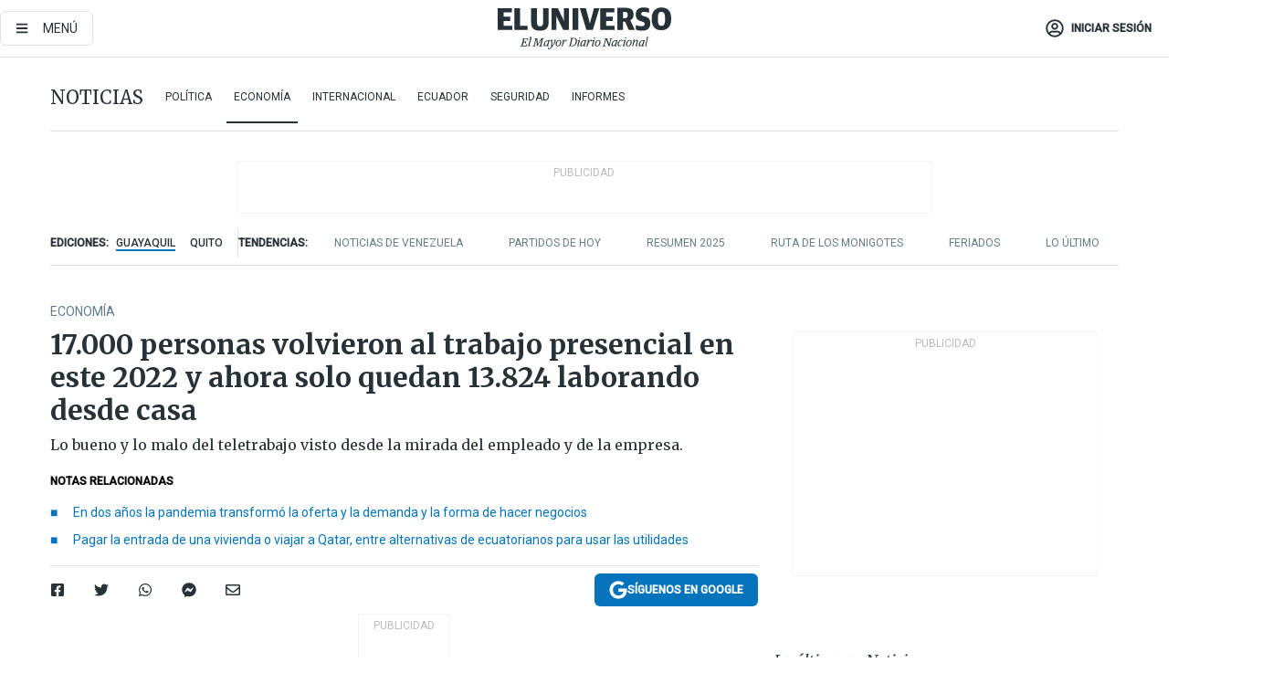

--- FILE ---
content_type: text/html; charset=utf-8
request_url: https://eluniverso-el-universo-prod.cdn.arcpublishing.com/noticias/economia/17000-personas-volvieron-al-trabajo-presencial-en-este-2022-y-ahora-solo-quedan-13824-laborando-desde-casa-nota/
body_size: 93013
content:
<!DOCTYPE html><html lang="es"><head><meta charset="UTF-8"/><meta name="viewport" content="width=device-width, initial-scale=1, minimum-scale=1, maximum-scale=5"/><meta property="mrf:tags" content="tiponota:premium"/><meta name="robots" content="index, follow"/><meta name="robots" content="max-image-preview:large"/><title>17.000 personas volvieron al trabajo presencial en este 2022 y ahora solo quedan 13.824 laborando desde casa | Economía | Noticias | El Universo</title><meta name="description" content="Lo bueno y lo malo del teletrabajo visto desde la mirada del empleado y de la empresa."/><link rel="canonical" href="https://www.eluniverso.com/noticias/economia/17000-personas-volvieron-al-trabajo-presencial-en-este-2022-y-ahora-solo-quedan-13824-laborando-desde-casa-nota/"/><meta name="abstract" content="Lo bueno y lo malo del teletrabajo visto desde la mirada del empleado y de la empresa."/><meta name="twitter:site" content="@eluniversocom"/><meta name="twitter:site:id" content="1597931854"/><meta name="twitter:creator" content="@eluniversocom"/><meta name="twitter:creator:id" content="1597931854"/><meta name="twitter:url" content="https://www.eluniverso.com/noticias/economia/17000-personas-volvieron-al-trabajo-presencial-en-este-2022-y-ahora-solo-quedan-13824-laborando-desde-casa-nota/"/><meta name="twitter:title" content="17.000 personas volvieron al trabajo presencial en este 2022 y ahora solo quedan 13.824 laborando desde casa"/><meta name="twitter:description" content="Lo bueno y lo malo del teletrabajo visto desde la mirada del empleado y de la empresa."/><meta name="twitter:image" content="https://www.eluniverso.com/resizer/v2/TMD3CJI4AJBZDEMMMG4K46V7IQ.jpg?auth=b8cb29c81658a8402948ad07a6660a2aa84c3a8523c01c7fb8c8eea210264c3b&amp;width=893&amp;height=670&amp;quality=75&amp;smart=true"/><meta property="twitter:card" content="summary_large_image"/><meta name="fb:admins" content="100000069041809"/><meta name="fb:app_id" content="134434890019404"/><meta name="fb:pages" content="61449504559"/><meta name="og:site_name" content="El Universo"/><meta name="og:type" content="article"/><meta name="og:locale" content="es_LA"/><meta name="article:publisher" content="https://www.facebook.com/eluniversoec"/><meta name="og:title" content="17.000 personas volvieron al trabajo presencial en este 2022 y ahora solo quedan 13.824 laborando desde casa"/><meta name="og:url" content="https://www.eluniverso.com/noticias/economia/17000-personas-volvieron-al-trabajo-presencial-en-este-2022-y-ahora-solo-quedan-13824-laborando-desde-casa-nota/"/><meta name="og:description" content="Lo bueno y lo malo del teletrabajo visto desde la mirada del empleado y de la empresa."/><meta name="og:image" content="https://www.eluniverso.com/resizer/v2/TMD3CJI4AJBZDEMMMG4K46V7IQ.jpg?auth=b8cb29c81658a8402948ad07a6660a2aa84c3a8523c01c7fb8c8eea210264c3b&amp;width=893&amp;height=670&amp;quality=75&amp;smart=true"/><meta name="og:updated_time" content="2022-04-01T05:10:28.706Z"/><meta name="article:section" content="Noticias"/><meta name="article:tag" content="Teletrabajo, Empresas, Trabajadores, Pandemia, Coronavirus COVID-19"/><meta name="article:published_time" content="2022-04-01T00:49:00.332Z"/><meta name="article:modified_time" content="2022-04-01T05:10:28.706Z"/><meta name="article:author" content="María Teresa Martínez"/><meta name="cXenseParse:pageclass" content="article"/><meta name="cXenseParse:recs:pageclass" content="article"/><meta name="cXenseParse:pagetype" content="nota"/><meta name="cXenseParse:recs:pagetype" content="nota"/><meta name="cXenseParse:section" content="Noticias"/><meta name="cXenseParse:recs:section" content="Noticias"/><meta name="cXenseParse:subsection" content="Economía"/><meta name="cXenseParse:recs:subsection" content="Economía"/><meta name="cXenseParse:nombreTag" content="Teletrabajo"/><meta name="cXenseParse:recs:nombreTag" content="Teletrabajo"/><meta name="cXenseParse:nombreTag" content="Empresas"/><meta name="cXenseParse:recs:nombreTag" content="Empresas"/><meta name="cXenseParse:nombreTag" content="Trabajadores"/><meta name="cXenseParse:recs:nombreTag" content="Trabajadores"/><meta name="cXenseParse:nombreTag" content="Pandemia"/><meta name="cXenseParse:recs:nombreTag" content="Pandemia"/><meta name="cXenseParse:nombreTag" content="Coronavirus COVID-19"/><meta name="cXenseParse:recs:nombreTag" content="Coronavirus COVID-19"/><meta name="cXenseParse:nombreTag" content="premium"/><meta name="cXenseParse:recs:nombreTag" content="premium"/><meta name="cXenseParse:author" content="maria-teresa-martinez"/><meta name="cXenseParse:recs:author" content="maria-teresa-martinez"/><meta name="CxenseParse:authorPhoto" content="https://s3.amazonaws.com/arc-authors/eluniverso/6acd4e54-08c5-438c-8422-5d37e7b0a53f.png"/><meta name="CxenseParse:recs:authorPhoto" content="https://s3.amazonaws.com/arc-authors/eluniverso/6acd4e54-08c5-438c-8422-5d37e7b0a53f.png"/><meta property="mrf:tags" content="sub-section:Economía"/><meta property="mrf:tags" content="equiporedaccion:Redacción Economía"/><script type="application/ld+json">{"@context":"https://schema.org","@type":"NewsArticle","mainEntityOfPage":{"@type":"WebPage","@id":"https://www.eluniverso.com/noticias/economia/17000-personas-volvieron-al-trabajo-presencial-en-este-2022-y-ahora-solo-quedan-13824-laborando-desde-casa-nota/"},"headline":"17.000 personas volvieron al trabajo presencial en este 2022 y ahora solo quedan 13.824 laborando desde casa","description":"Lo bueno y lo malo del teletrabajo visto desde la mirada del empleado y de la empresa.","articleSection":["Noticias"],"keywords":"Teletrabajo,Empresas,Trabajadores,Pandemia,Coronavirus COVID-19,premium","image":["https://www.eluniverso.com/resizer/v2/TMD3CJI4AJBZDEMMMG4K46V7IQ.jpg?auth=b8cb29c81658a8402948ad07a6660a2aa84c3a8523c01c7fb8c8eea210264c3b&width=893&height=670&quality=75&smart=true"],"datePublished":"2022-04-01T00:49:00.332Z","dateModified":"2022-04-01T00:49:00Z","author":[{"@type":"Person","name":"María Teresa Martínez","url":"https://www.eluniverso.com/autor/maria-teresa-martinez"}],"publisher":{"@type":"Organization","name":"El Universo","logo":{"@type":"ImageObject","url":"https://www.eluniverso.com/pf/resources/images/el-universo-meta-logo.jpg?d=638"}},"articleBody":"Lunes, miércoles y viernes el trabajo es como siempre fue, de 09:00 a 17:30. Los otros dos días de la semana laboral siguen con el ritmo que tuvo en la pandemia: “Una locura, es como hacer cinco cosas a la vez”. Este mes —justo a los dos años del confinamiento por el COVID-19— a la oficina de Dannet Barrezueta, una ejecutiva de cuenta de 27 años, ya volvió todo el personal esos tres días.El Ministerio del Trabajo registra que 17.000 trabajadores volvieron a la presencialidad en este año y ahora solo quedan 13.824 laborando desde casa. Durante la pandemia hubo hasta 457.680 teletrabajadores. Las cifras muestran que tanto el sector público como el privado prefieren el trabajo presencial, y en estos dos años del sistema emergente hubo pros y contras.<b>¿Qué es lo bueno de trabajar en la oficina?</b>“Me puedo concentrar mis ocho horas trabajando. En casa, uno trabaja mucho más. Como tengo un hijo, me toca atenderlo a él, la escuela y los deberes (hasta el mes pasado, cuando terminó el año escolar); cocinar, hacer el trabajo. Es complicado”.Cuando va a la oficina, a Dannet la ayuda su mamá. Los cinco primeros meses de la pandemia, en 2020, solo trabajó en casa; luego iban por grupos y dos días a la oficina. En febrero del 2021 se enfermó y tuvo dos días de descanso, y siguió un mes haciendo su trabajo desde casa, algo que —comenta— le genera más gastos por el mayor consumo de electricidad.Así fueron volviendo en otras empresas, por días y por grupos. En Novacero, el teletrabajo se aplicó los dos primeros meses de la pandemia; desde el 15 de mayo del 2020, los primeros en reintegrarse fueron las áreas de producción; y, hace siete meses, desde el 1 de septiembre del 2021, las áreas administrativas. Para algunas posiciones se permitió mantener uno o dos días a la semana el teletrabajo, pues para la empresa eso se convirtió en un beneficio para sus colaboradores, como una de las maneras de cuidar a la gente de forma integral.<b>¿Cómo ayudó el teletrabajo a las empresas a seguir operativas y en sus costos?</b>“La empresa nunca dejó de mantenerse activa y conseguir los resultados, aunque con las dificultades propias de lo que vivía el país y el mundo. No fue un impedimento, para las posiciones que podían realizarse desde un esquema de teletrabajo, el cumplir con sus objetivos. Pudimos, con mucha adaptación al cambio y resiliencia, aceptar y enfrentar los nuevos retos que el teletrabajo nos presentó”, comenta Gabriela Bordes, gerente de Recursos Humanos.Y sobre si hubo ahorro en costos de producción o si costó más aplicar el teletrabajo, indica: “Si bien tuvimos que incurrir en gastos que no teníamos previstos, como el servicio de transporte puerta a puerta para los trabajadores, proveer a los empleados de los insumos para el cuidado contra el COVID, exámenes de laboratorio de COVID, por otro lado, hubo ahorros en costos fijos administrativos, sin duda”.Ahora la premisa es mantener los cuidados básicos: lavado de manos, uso de mascarilla en lugares muy cerrados, evitar aglomeraciones, entre otros.Esta industria tiene plantas en Quito, Latacunga y Guayaquil, y más de 1.000 empleados reactivados en el trabajo presencial. Las empresas de los sectores privados y públicos ya retornaron al 97 % de su personal que estuvo en el teletrabajo.El Ministerio llevó la cuenta de quienes trabajaron en casa durante los dos años de la pandemia. En julio del 2021 contabilizó 457.680 teletrabajadores, y al cerrar ese año ya solo quedaban 30.920. Desde entonces y hasta el 18 de marzo del 2022, “de acuerdo al registro realizado por los empleadores dentro del Sistema Único de Trabajo-SUT se encuentran vigentes hasta el momento 13.824 teletrabajadores a nivel nacional”, según datos de la cartera de Trabajo.En octubre del 2021, el aforo para el trabajo presencial aumentó del 50 % al 70 %. Tres meses después, en enero pasado, <a href=\"https://www.eluniverso.com/noticias/economia/empresas-regresan-a-parte-de-su-personal-al-teletrabajo-nomina-contagiada-de-covid-19-tiene-permiso-medico-de-hasta-quince-dias-nota/\" target=\"_blank\">las empresas regresaron a parte de su personal al teletrabajo ante una nueva ola de contagios del coronavirus.</a> Actualmente ya no hay restricciones de aforo para ninguna actividad.En un mes más terminará el teletrabajo para otro personal con el retorno a las clases presenciales en escuelas y colegios en la Costa.Mariana, una maestra de educación básica, ya había vuelto a su aula en diciembre pasado, saltando una semana. Desde ahí solo daba clases; sus alumnos la seguían por la plataforma virtual. Ahora están de vacaciones y en abril ya retomarán la presencialidad total, y así lo prefiere, porque, como docentes, ella y sus compañeros dicen que es necesario que se la retome, porque aunque hayan salido a flote con las clases virtuales, los niños tienen vacíos que habrá que llenar con nivelación.A ella los primeros cuatro meses de la pandemia le bajaron el sueldo; nunca le dieron ni pidió una explicación. Mientras estuvo en teletrabajo, recuerda lo incómodo que fue quedarse en su cuarto dando clases, adecuarlo como aula, mientras sus hijos seguían sus propias clases virtuales en la sala y su esposo también trabajaba desde casa. <b>(I)</b>","isAccessibleForFree":false,"hasPart":{"@type":"WebPageElement","isAccessibleForFree":"False","cssSelector":".paywall"}}</script><script type="application/ld+json">{"@context":"https://schema.org","@type":"BreadcrumbList","itemListElement":[{"@type":"ListItem","position":1,"name":"home","item":"https://www.eluniverso.com"},{"@type":"ListItem","position":2,"name":"Noticias","item":"https://www.eluniverso.com/noticias"},{"@type":"ListItem","position":3,"name":"Economía","item":"https://www.eluniverso.com/noticias/economia"},{"@type":"ListItem","position":4,"name":"17.000 personas volvieron al trabajo presencial en este 2022 y ahora solo quedan 13.824 laborando desde casa"}]}</script><link rel="dns-prefetch" href="https://fonts.googleapis.com"/><link rel="preconnect" href="https://fonts.gstatic.com"/><link rel="preload" as="style" href="https://fonts.googleapis.com/css2?family=Merriweather:wght@300;400;700&amp;family=Roboto:wght@300;400;500&amp;display=swap"/><link rel="preconnect" href="https://securepubads.g.doubleclick.net"/><script type="application/javascript" id="polyfill-script">if(!Array.prototype.includes||!(window.Object && window.Object.assign)||!window.Promise||!window.Symbol||!window.fetch){document.write('<script type="application/javascript" src="/pf/dist/engine/polyfill.js?d=871&mxId=00000000" defer=""><\/script>')}</script><script id="fusion-engine-react-script" type="application/javascript" src="/pf/dist/engine/react.js?d=871&amp;mxId=00000000" defer=""></script><script id="fusion-engine-combinations-script" type="application/javascript" src="/pf/dist/components/combinations/default.js?d=871&amp;mxId=00000000" defer=""></script><link id="fusion-template-styles" rel="stylesheet" type="text/css" href="/pf/dist/components/combinations/default.css?d=871&amp;mxId=00000000"/><style data-styled="" data-styled-version="5.3.11">.fSVJiK{font-family:'Roboto',sans-serif;font-size:14px;padding-top:0.5rem;}/*!sc*/
data-styled.g17[id="sc-pye9px"]{content:"fSVJiK,"}/*!sc*/
</style><link rel="alternate" type="application/rss+xml" title="RSS" href="https://www.eluniverso.com/arc/outboundfeeds/rss/?outputType=xml"/><style>.svg-inline--fa,svg:not(:root).svg-inline--fa{overflow:visible}.svg-inline--fa{display:inline-block;font-size:inherit;height:1em;vertical-align:-.13em}.fa-lg{font-size:1.33em;line-height:.75em;vertical-align:-.07em}.fa-sm{font-size:.88em}html{overflow-x:hidden}#app-container .menublue{background-color:#0374bb;position:fixed}#app-container .menugray{background-color:#ebedf1;position:fixed}#app-container .menugray header{background-color:#ffbe00;border-radius:5px;margin-left:1rem;margin-right:1rem}#app-container .prose-text{word-break:break-word}#app-container .embeded-image img{margin:0}#app-container .embeded-image .img-content{margin-left:auto;margin-right:auto}.grecaptcha-badge{visibility:hidden}.swiper{height:100%;overflow:hidden;position:relative;width:100%}.swiper-vertical>.swiper-wrapper{flex-direction:column}.swiper-wrapper{box-sizing:content-box;display:flex;height:100%;position:relative;transition-property:transform;transition-timing-function:var(    --swiper-wrapper-transition-timing-function,initial  );width:100%;z-index:1}.swiper-android .swiper-slide,.swiper-wrapper{transform:translateZ(0)}.swiper-horizontal{touch-action:pan-y}.swiper-vertical{touch-action:pan-x}.swiper-slide{flex-shrink:0;transition-property:transform}.swiper-slide-invisible-blank{visibility:hidden}.swiper-autoheight,.swiper-autoheight .swiper-slide{height:auto}.swiper-autoheight .swiper-wrapper{align-items:flex-start;transition-property:transform,height}.swiper-backface-hidden .swiper-slide{-webkit-backface-visibility:hidden;backface-visibility:hidden;transform:translateZ(0)}.swiper-button-disabled svg{opacity:.3}.swiper-button{height:2.5rem;line-height:2.5rem;width:2.5rem}.prose{color:#263238;max-width:65ch}.prose [class~=lead]{color:#4b5563;font-size:1.25em;line-height:1.6;margin-bottom:1.2em;margin-top:1.2em}.prose a{color:#111827;font-weight:500;text-decoration:none}.prose strong{color:#111827;font-weight:600}.prose ol[type=A]{--list-counter-style:upper-alpha}.prose ol[type=a]{--list-counter-style:lower-alpha}.prose ol[type=A s]{--list-counter-style:upper-alpha}.prose ol[type=a s]{--list-counter-style:lower-alpha}.prose ol[type=I]{--list-counter-style:upper-roman}.prose ol[type=i]{--list-counter-style:lower-roman}.prose ol[type=I s]{--list-counter-style:upper-roman}.prose ol[type=i s]{--list-counter-style:lower-roman}.prose ol[type="1"]{--list-counter-style:decimal}.prose ol>li{padding-left:1.75em;position:relative}.prose ol>li:before{color:#6b7280;content:counter(list-item,var(--list-counter-style,decimal)) ".";font-weight:400;left:0;position:absolute}.prose ul>li{padding-bottom:.5rem;padding-left:1rem;padding-top:.5rem;position:relative}.prose ul>li:before{background-color:#455a64;border-radius:0;content:"";height:.3rem;left:.25em;position:absolute;top:1.3rem;width:.3rem}.prose hr{border-color:#e5e7eb;border-top-width:1px;margin-bottom:3em;margin-top:3em}.prose blockquote{border-left-color:#e5e7eb;border-left-width:.25rem;color:#111827;font-style:italic;font-weight:500;margin-bottom:1.6em;margin-top:1.6em;padding-left:1em;quotes:"\201C" "\201D" "\2018" "\2019"}.prose blockquote p:first-of-type:before{content:open-quote}.prose blockquote p:last-of-type:after{content:close-quote}.prose h1{color:#111827;font-size:2.25em;font-weight:800;line-height:1.1111111;margin-bottom:.8888889em;margin-top:0}.prose h2{color:#111827;font-size:1.5em;font-weight:700;line-height:1.3333333;margin-bottom:1em;margin-top:2em}.prose h3{font-size:1.25em;line-height:1.6;margin-bottom:.6em;margin-top:1.6em}.prose h3,.prose h4{color:#111827;font-weight:600}.prose h4{line-height:1.5;margin-bottom:.5em;margin-top:1.5em}.prose figure figcaption{color:#6b7280;font-size:.875em;line-height:1.4285714;margin-top:.8571429em}.prose code{color:#111827;font-size:.875em;font-weight:600}.prose code:after,.prose code:before{content:"`"}.prose a code{color:#111827}.prose pre{background-color:#1f2937;border-radius:.375rem;color:#e5e7eb;font-size:.875em;line-height:1.7142857;margin-bottom:1.7142857em;margin-top:1.7142857em;overflow-x:auto;padding:.8571429em 1.1428571em}.prose pre code{background-color:transparent;border-radius:0;border-width:0;color:inherit;font-family:inherit;font-size:inherit;font-weight:400;line-height:inherit;padding:0}.prose pre code:after,.prose pre code:before{content:none}.prose table{font-size:.875em;line-height:1.7142857;margin-bottom:2em;margin-top:2em;table-layout:auto;text-align:left;width:100%}.prose thead{border-bottom-color:#d1d5db;border-bottom-width:1px;color:#111827;font-weight:600}.prose thead th{padding-bottom:.5714286em;padding-left:.5714286em;padding-right:.5714286em;vertical-align:bottom}.prose tbody tr{border-bottom-color:#e5e7eb;border-bottom-width:1px}.prose tbody tr:last-child{border-bottom-width:0}.prose tbody td{padding:.5714286em;vertical-align:top}.prose{font-size:1rem;line-height:1.75}.prose p{margin-bottom:1.25em;margin-top:1.25em}.prose figure,.prose img,.prose video{margin-bottom:2em;margin-top:2em}.prose figure>*{margin-bottom:0;margin-top:0}.prose h2 code{font-size:.875em}.prose h3 code{font-size:.9em}.prose ol,.prose ul{margin-bottom:1.25em;margin-top:1.25em}.prose li{margin-bottom:.5em;margin-top:.5em}.prose>ul>li p{margin-bottom:.75em;margin-top:.75em}.prose>ul>li>:first-child{margin-top:1.25em}.prose>ul>li>:last-child{margin-bottom:1.25em}.prose ol ol,.prose ol ul,.prose ul ol,.prose ul ul{margin-bottom:.75em;margin-top:.75em}.prose h2+*,.prose h3+*,.prose h4+*,.prose hr+*{margin-top:0}.prose thead th:first-child{padding-left:0}.prose thead th:last-child{padding-right:0}.prose tbody td:first-child{padding-left:0}.prose tbody td:last-child{padding-right:0}.prose>:first-child{margin-top:0}.prose>:last-child{margin-bottom:0}.prose-lg{font-size:1.125rem;line-height:1.7777778}.prose-lg p{margin-bottom:1.3333333em;margin-top:1.3333333em}.prose-lg [class~=lead]{font-size:1.2222222em;line-height:1.4545455;margin-bottom:1.0909091em;margin-top:1.0909091em}.prose-lg blockquote{margin-bottom:1.6666667em;margin-top:1.6666667em;padding-left:1em}.prose-lg h1{font-size:2.6666667em;line-height:1;margin-bottom:.8333333em;margin-top:0}.prose-lg h2{font-size:1.6666667em;line-height:1.3333333;margin-bottom:1.0666667em;margin-top:1.8666667em}.prose-lg h3{font-size:1.3333333em;line-height:1.5;margin-bottom:.6666667em;margin-top:1.6666667em}.prose-lg h4{line-height:1.5555556;margin-bottom:.4444444em;margin-top:1.7777778em}.prose-lg figure,.prose-lg img,.prose-lg video{margin-bottom:1.7777778em;margin-top:1.7777778em}.prose-lg figure>*{margin-bottom:0;margin-top:0}.prose-lg figure figcaption{font-size:.8888889em;line-height:1.5;margin-top:1em}.prose-lg code{font-size:.8888889em}.prose-lg h2 code{font-size:.8666667em}.prose-lg h3 code{font-size:.875em}.prose-lg pre{border-radius:.375rem;font-size:.8888889em;line-height:1.75;margin-bottom:2em;margin-top:2em;padding:1em 1.5em}.prose-lg ul{margin-bottom:1.3333333em;margin-top:1.3333333em}.prose-lg li{margin-bottom:.6666667em;margin-top:.6666667em}.prose-lg ul>li{padding-left:1rem}.prose-lg ul>li:before{height:.3rem;left:.25em;top:1.3rem;width:.3rem}.prose-lg>ul>li p{margin-bottom:.8888889em;margin-top:.8888889em}.prose-lg>ul>li>:first-child{margin-top:1.3333333em}.prose-lg>ul>li>:last-child{margin-bottom:1.3333333em}.prose-lg ol ol,.prose-lg ol ul,.prose-lg ul ol,.prose-lg ul ul{margin-bottom:.8888889em;margin-top:.8888889em}.prose-lg hr{margin-bottom:3.1111111em;margin-top:3.1111111em}.prose-lg h2+*,.prose-lg h3+*,.prose-lg h4+*,.prose-lg hr+*{margin-top:0}.prose-lg table{font-size:.8888889em;line-height:1.5}.prose-lg thead th{padding-bottom:.75em;padding-left:.75em;padding-right:.75em}.prose-lg thead th:first-child{padding-left:0}.prose-lg thead th:last-child{padding-right:0}.prose-lg tbody td{padding:.75em}.prose-lg tbody td:first-child{padding-left:0}.prose-lg tbody td:last-child{padding-right:0}.prose-lg>:first-child{margin-top:0}.prose-lg>:last-child{margin-bottom:0}#clickio-splash-list{left:0;min-height:1px;right:auto;width:100%}#clickio-splash-iframe{margin:0;min-width:100%;opacity:0;overflow:visible}#clickio-splash-iframe,#clickio-splash-list{bottom:-100px;position:fixed;top:100vh;z-index:-1}#clickio-splash-iframe:not([height="100"]){bottom:0;max-height:100%;max-width:100%;opacity:1;top:0;z-index:2147483647}#clickio-splash-list:has(#clickio-splash-iframe:not([height="100"])){z-index:2147483647}#clickio-splash-list:has(#clickio-splash-iframe[height="100"][width="0"]){display:none}#clickio-splash-iframe[height="100"][width="0"]{display:none}/*! tailwindcss v3.4.4 | MIT License | https://tailwindcss.com*/*,:after,:before{border:0 solid;box-sizing:border-box}:after,:before{--tw-content:""}:host,html{line-height:1.5;-webkit-text-size-adjust:100%;font-family:ui-sans-serif,system-ui,sans-serif,Apple Color Emoji,Segoe UI Emoji,Segoe UI Symbol,Noto Color Emoji;font-feature-settings:normal;font-variation-settings:normal;-moz-tab-size:4;-o-tab-size:4;tab-size:4;-webkit-tap-highlight-color:transparent}body{line-height:inherit;margin:0}hr{border-top-width:1px;color:inherit;height:0}abbr:where([title]){-webkit-text-decoration:underline dotted;text-decoration:underline dotted}h1,h2,h3,h4,h5,h6{font-size:inherit;font-weight:inherit}a{color:inherit;text-decoration:inherit}b,strong{font-weight:bolder}code,kbd,pre,samp{font-family:ui-monospace,SFMono-Regular,Menlo,Monaco,Consolas,Liberation Mono,Courier New,monospace;font-feature-settings:normal;font-size:1em;font-variation-settings:normal}small{font-size:80%}sub,sup{font-size:75%;line-height:0;position:relative;vertical-align:baseline}sub{bottom:-.25em}sup{top:-.5em}table{border-collapse:collapse;border-color:inherit;text-indent:0}button,input,optgroup,select,textarea{color:inherit;font-family:inherit;font-feature-settings:inherit;font-size:100%;font-variation-settings:inherit;font-weight:inherit;letter-spacing:inherit;line-height:inherit;margin:0;padding:0}button,select{text-transform:none}button,input:where([type=button]),input:where([type=reset]),input:where([type=submit]){-webkit-appearance:button;background-color:transparent;background-image:none}:-moz-focusring{outline:auto}:-moz-ui-invalid{box-shadow:none}progress{vertical-align:baseline}::-webkit-inner-spin-button,::-webkit-outer-spin-button{height:auto}[type=search]{-webkit-appearance:textfield;outline-offset:-2px}::-webkit-search-decoration{-webkit-appearance:none}::-webkit-file-upload-button{-webkit-appearance:button;font:inherit}summary{display:list-item}blockquote,dd,dl,figure,h1,h2,h3,h4,h5,h6,hr,p,pre{margin:0}fieldset{margin:0}fieldset,legend{padding:0}menu,ol,ul{list-style:none;margin:0;padding:0}dialog{padding:0}textarea{resize:vertical}input::-moz-placeholder,textarea::-moz-placeholder{color:#9ca3af;opacity:1}input::placeholder,textarea::placeholder{color:#9ca3af;opacity:1}[role=button],button{cursor:pointer}:disabled{cursor:default}audio,canvas,embed,iframe,img,object,svg,video{display:block;vertical-align:middle}img,video{height:auto;max-width:100%}[hidden]{display:none}*,:after,:before{--tw-border-spacing-x:0;--tw-border-spacing-y:0;--tw-translate-x:0;--tw-translate-y:0;--tw-rotate:0;--tw-skew-x:0;--tw-skew-y:0;--tw-scale-x:1;--tw-scale-y:1;--tw-pan-x: ;--tw-pan-y: ;--tw-pinch-zoom: ;--tw-scroll-snap-strictness:proximity;--tw-gradient-from-position: ;--tw-gradient-via-position: ;--tw-gradient-to-position: ;--tw-ordinal: ;--tw-slashed-zero: ;--tw-numeric-figure: ;--tw-numeric-spacing: ;--tw-numeric-fraction: ;--tw-ring-inset: ;--tw-ring-offset-width:0px;--tw-ring-offset-color:#fff;--tw-ring-color:rgba(3,116,187,.5);--tw-ring-offset-shadow:0 0 #0000;--tw-ring-shadow:0 0 #0000;--tw-shadow:0 0 #0000;--tw-shadow-colored:0 0 #0000;--tw-blur: ;--tw-brightness: ;--tw-contrast: ;--tw-grayscale: ;--tw-hue-rotate: ;--tw-invert: ;--tw-saturate: ;--tw-sepia: ;--tw-drop-shadow: ;--tw-backdrop-blur: ;--tw-backdrop-brightness: ;--tw-backdrop-contrast: ;--tw-backdrop-grayscale: ;--tw-backdrop-hue-rotate: ;--tw-backdrop-invert: ;--tw-backdrop-opacity: ;--tw-backdrop-saturate: ;--tw-backdrop-sepia: ;--tw-contain-size: ;--tw-contain-layout: ;--tw-contain-paint: ;--tw-contain-style: }::backdrop{--tw-border-spacing-x:0;--tw-border-spacing-y:0;--tw-translate-x:0;--tw-translate-y:0;--tw-rotate:0;--tw-skew-x:0;--tw-skew-y:0;--tw-scale-x:1;--tw-scale-y:1;--tw-pan-x: ;--tw-pan-y: ;--tw-pinch-zoom: ;--tw-scroll-snap-strictness:proximity;--tw-gradient-from-position: ;--tw-gradient-via-position: ;--tw-gradient-to-position: ;--tw-ordinal: ;--tw-slashed-zero: ;--tw-numeric-figure: ;--tw-numeric-spacing: ;--tw-numeric-fraction: ;--tw-ring-inset: ;--tw-ring-offset-width:0px;--tw-ring-offset-color:#fff;--tw-ring-color:rgba(3,116,187,.5);--tw-ring-offset-shadow:0 0 #0000;--tw-ring-shadow:0 0 #0000;--tw-shadow:0 0 #0000;--tw-shadow-colored:0 0 #0000;--tw-blur: ;--tw-brightness: ;--tw-contrast: ;--tw-grayscale: ;--tw-hue-rotate: ;--tw-invert: ;--tw-saturate: ;--tw-sepia: ;--tw-drop-shadow: ;--tw-backdrop-blur: ;--tw-backdrop-brightness: ;--tw-backdrop-contrast: ;--tw-backdrop-grayscale: ;--tw-backdrop-hue-rotate: ;--tw-backdrop-invert: ;--tw-backdrop-opacity: ;--tw-backdrop-saturate: ;--tw-backdrop-sepia: ;--tw-contain-size: ;--tw-contain-layout: ;--tw-contain-paint: ;--tw-contain-style: }.\!container{margin-left:auto;margin-right:auto;width:100%}.container{margin-left:auto;margin-right:auto;width:100%}@media (min-width:640px){.\!container{max-width:640px}.container{max-width:640px}}@media (min-width:768px){.\!container{max-width:768px}.container{max-width:768px}}@media (min-width:1024px){.\!container{max-width:1024px}.container{max-width:1024px}}@media (min-width:1280px){.\!container{max-width:1280px}.container{max-width:1280px}}.badge{background-color:#e6edf3;border-radius:.125rem;box-sizing:border-box;color:#616161;font-family:Roboto,sans-serif;line-height:1.6;padding:0 .5rem;text-transform:uppercase}.badge-warning{background-color:#fbc02d}.badge-danger{background-color:#d32f2f}.button{background-color:#e6edf3;border-radius:.375rem;box-sizing:border-box;cursor:pointer;font-family:Roboto,sans-serif;outline:none;text-decoration:none;text-transform:uppercase}.button:disabled{cursor:not-allowed;pointer-events:all}.button-primary{background-color:#0374bb;border:1px solid #0374bb;color:#fff}.button-primary:hover{background-color:#0196d8}.button-primary:focus{background-color:#0374bb;border-color:#0196d8}.button-primary:active{background-color:#087ec5}.button-primary:disabled{background-color:#1b7ebb;border-color:#1b7ebb;color:#fff}.button-secondary{background-color:#fff;border:solid #0374bb;color:#0374bb}.button-secondary:focus,.button-secondary:hover{background-color:#e6edf3}.button-secondary:active{background-color:#1b7ebb}.button-secondary:disabled{border-color:#1b7ebb}.button-tertiary{background-color:#fff;border:1px solid #e0e0e0;color:#263238}.button-tertiary:focus,.button-tertiary:hover{background-color:#eceff1}.button-tertiary:active{background-color:#cfd8dc}.button-tertiary:disabled{bordercolor:#b0bec5}.button-destructive{background-color:#d32f2f;border:solid #d32f2f;color:#fff}.button-destructive:hover{background-color:#9a0007}.button-destructive:focus{background-color:#d32f2f;border-color:#9a0007}.button-destructive:active{background-color:#9a0007}.button-destructive:disabled{background-color:#f7d6d5;bordercolor:#f7d6d5;color:#fff}.button-ghost{background-color:transparent;border-color:transparent;color:#0374bb}.button-ghost:focus,.button-ghost:hover{background-color:#e6edf3}.button-ghost:active{background-color:#1b7ebb}.button-special{background-color:transparent;border-color:#fff;color:#fff}.sr-only{height:1px;margin:-1px;overflow:hidden;padding:0;position:absolute;width:1px;clip:rect(0,0,0,0);border-width:0;white-space:nowrap}.pointer-events-none{pointer-events:none}.visible{visibility:visible}.static{position:static}.fixed{position:fixed}.absolute{position:absolute}.relative{position:relative}.\!sticky{position:sticky}.sticky{position:sticky}.inset-0{inset:0}.-inset-y-1{bottom:-.5rem;top:-.5rem}.inset-x-0{left:0;right:0}.inset-y-0{bottom:0;top:0}.-bottom-2{bottom:-1rem}.-bottom-2\.5{bottom:-1.25rem}.-top-1{top:-.5rem}.bottom-0{bottom:0}.bottom-4{bottom:2rem}.left-0{left:0}.left-0\.5{left:.25rem}.left-1\/2{left:50%}.left-2{left:1rem}.left-4{left:2rem}.right-0{right:0}.right-2{right:1rem}.top-0{top:0}.top-0\.5{top:.25rem}.top-2{top:1rem}.top-5{top:2.5rem}.top-7{top:3.5rem}.z-0{z-index:0}.z-10{z-index:10}.z-50{z-index:50}.order-1{order:1}.order-2{order:2}.order-3{order:3}.order-4{order:4}.order-5{order:5}.order-last{order:9999}.col-span-1{grid-column:span 1/span 1}.col-span-10{grid-column:span 10/span 10}.col-span-11{grid-column:span 11/span 11}.col-span-12{grid-column:span 12/span 12}.col-span-2{grid-column:span 2/span 2}.col-span-3{grid-column:span 3/span 3}.col-span-4{grid-column:span 4/span 4}.col-span-5{grid-column:span 5/span 5}.col-span-6{grid-column:span 6/span 6}.col-span-7{grid-column:span 7/span 7}.col-span-8{grid-column:span 8/span 8}.col-span-9{grid-column:span 9/span 9}.row-span-2{grid-row:span 2/span 2}.row-span-3{grid-row:span 3/span 3}.row-span-4{grid-row:span 4/span 4}.row-span-6{grid-row:span 6/span 6}.float-right{float:right}.m-0{margin:0}.m-0\.5{margin:.25rem}.m-1{margin:.5rem}.m-2{margin:1rem}.m-4{margin:2rem}.m-auto{margin:auto}.-mx-2{margin-left:-1rem;margin-right:-1rem}.-mx-4{margin-left:-2rem;margin-right:-2rem}.mx-0{margin-left:0;margin-right:0}.mx-0\.5{margin-left:.25rem;margin-right:.25rem}.mx-1{margin-left:.5rem;margin-right:.5rem}.mx-10{margin-left:5rem;margin-right:5rem}.mx-2{margin-left:1rem;margin-right:1rem}.mx-3{margin-left:1.5rem;margin-right:1.5rem}.mx-4{margin-left:2rem;margin-right:2rem}.mx-5{margin-left:2.5rem;margin-right:2.5rem}.mx-6{margin-left:3rem;margin-right:3rem}.mx-7{margin-left:3.5rem;margin-right:3.5rem}.mx-8{margin-left:4rem;margin-right:4rem}.mx-9{margin-left:4.5rem;margin-right:4.5rem}.mx-auto{margin-left:auto;margin-right:auto}.my-0{margin-bottom:0;margin-top:0}.my-0\.5{margin-bottom:.25rem;margin-top:.25rem}.my-1{margin-bottom:.5rem;margin-top:.5rem}.my-2{margin-bottom:1rem;margin-top:1rem}.my-3{margin-bottom:1.5rem;margin-top:1.5rem}.my-4{margin-bottom:2rem;margin-top:2rem}.my-5{margin-bottom:2.5rem;margin-top:2.5rem}.-ml-2{margin-left:-1rem}.-mt-1{margin-top:-.5rem}.mb-0{margin-bottom:0}.mb-0\.5{margin-bottom:.25rem}.mb-1{margin-bottom:.5rem}.mb-2{margin-bottom:1rem}.mb-3{margin-bottom:1.5rem}.mb-4{margin-bottom:2rem}.mb-5{margin-bottom:2.5rem}.mb-6{margin-bottom:3rem}.mb-7{margin-bottom:3.5rem}.mb-8{margin-bottom:4rem}.mb-9{margin-bottom:4.5rem}.ml-0{margin-left:0}.ml-0\.5{margin-left:.25rem}.ml-1{margin-left:.5rem}.ml-11{margin-left:5.5rem}.ml-2{margin-left:1rem}.ml-3{margin-left:1.5rem}.ml-4{margin-left:2rem}.mr-0{margin-right:0}.mr-0\.5{margin-right:.25rem}.mr-1{margin-right:.5rem}.mr-2{margin-right:1rem}.mr-4{margin-right:2rem}.mt-0{margin-top:0}.mt-0\.5{margin-top:.25rem}.mt-1{margin-top:.5rem}.mt-2{margin-top:1rem}.mt-3{margin-top:1.5rem}.mt-4{margin-top:2rem}.mt-5{margin-top:2.5rem}.mt-6{margin-top:3rem}.mt-7{margin-top:3.5rem}.mt-8{margin-top:4rem}.mt-9{margin-top:4.5rem}.box-border{box-sizing:border-box}.\!block{display:block}.block{display:block}.inline-block{display:inline-block}.inline{display:inline}.flex{display:flex}.inline-flex{display:inline-flex}.table{display:table}.grid{display:grid}.hidden{display:none}.h-0{height:0}.h-0\.5{height:.25rem}.h-1{height:.5rem}.h-10{height:5rem}.h-12{height:6.5rem}.h-13{height:8rem}.h-2{height:1rem}.h-3{height:1.5rem}.h-4{height:2rem}.h-44{height:11rem}.h-48{height:12rem}.h-5{height:2.5rem}.h-56{height:14rem}.h-6{height:3rem}.h-64{height:16rem}.h-7{height:3.5rem}.h-8{height:4rem}.h-9{height:4.5rem}.h-96{height:24rem}.h-\[400px\]{height:400px}.h-\[600px\]{height:600px}.h-auto{height:auto}.h-full{height:100%}.h-max{height:-moz-max-content;height:max-content}.max-h-full{max-height:100%}.w-1{width:.5rem}.w-1\/2{width:50%}.w-1\/3{width:33.333333%}.w-1\/4{width:25%}.w-1\/5{width:20%}.w-10{width:5rem}.w-11{width:5.5rem}.w-11\/12{width:91.666667%}.w-12{width:6.5rem}.w-14{width:9rem}.w-2{width:1rem}.w-2\/5{width:40%}.w-3{width:1.5rem}.w-3\/12{width:25%}.w-3\/4{width:75%}.w-3\/5{width:60%}.w-3\/6{width:50%}.w-4{width:2rem}.w-4\/5{width:80%}.w-44{width:11rem}.w-48{width:12rem}.w-5{width:2.5rem}.w-56{width:14rem}.w-6{width:3rem}.w-64{width:16rem}.w-7{width:3.5rem}.w-8{width:4rem}.w-9{width:4.5rem}.w-\[270px\]{width:270px}.w-\[300px\]{width:300px}.w-full{width:100%}.min-w-1\/2{min-width:50%}.min-w-1\/3{min-width:30%}.min-w-1\/5{min-width:20%}.min-w-16{min-width:10rem}.min-w-3\/4{min-width:75%}.min-w-full{min-width:100%}.max-w-14{max-width:12rem}.max-w-17{max-width:15rem}.max-w-20{max-width:18rem}.max-w-4{max-width:2rem}.max-w-4xl{max-width:56rem}.max-w-full{max-width:100%}.max-w-lg{max-width:32rem}.max-w-none{max-width:none}.max-w-screen-lg{max-width:1024px}.max-w-screen-md{max-width:768px}.max-w-sm{max-width:24rem}.flex-1{flex:1 1 0%}.flex-auto{flex:1 1 auto}.flex-none{flex:none}.flex-shrink-0{flex-shrink:0}.basis-1\/4{flex-basis:25%}.basis-3\/4{flex-basis:75%}.-translate-x-1\/2{--tw-translate-x:-50%}.-translate-x-1\/2,.transform{transform:translate(var(--tw-translate-x),var(--tw-translate-y)) rotate(var(--tw-rotate)) skewX(var(--tw-skew-x)) skewY(var(--tw-skew-y)) scaleX(var(--tw-scale-x)) scaleY(var(--tw-scale-y))}@keyframes fade-in-up{0%{opacity:0;transform:translateY(10px)}to{opacity:1;transform:translateY(0)}}.animate-fade-in-up{animation:fade-in-up .5s ease-out}@keyframes pulse{50%{opacity:.5}}.animate-pulse{animation:pulse 2s cubic-bezier(.4,0,.6,1) infinite}@keyframes slide-in-down{0%{transform:translate3d(0,-100%,0);visibility:visible}to{transform:translateZ(0)}}.animate-slide-in-down{animation:slide-in-down .5s ease-out}.cursor-default{cursor:default}.cursor-not-allowed{cursor:not-allowed}.cursor-pointer{cursor:pointer}.resize{resize:both}.list-disc{list-style-type:disc}.appearance-none{-webkit-appearance:none;-moz-appearance:none;appearance:none}.auto-rows-max{grid-auto-rows:max-content}.grid-cols-1{grid-template-columns:repeat(1,minmax(0,1fr))}.grid-cols-12{grid-template-columns:repeat(12,minmax(0,1fr))}.grid-cols-2{grid-template-columns:repeat(2,minmax(0,1fr))}.grid-cols-3{grid-template-columns:repeat(3,minmax(0,1fr))}.grid-cols-6{grid-template-columns:repeat(6,minmax(0,1fr))}.grid-cols-9{grid-template-columns:repeat(9,minmax(0,1fr))}.grid-rows-6{grid-template-rows:repeat(6,minmax(0,1fr))}.flex-row{flex-direction:row}.flex-row-reverse{flex-direction:row-reverse}.flex-col{flex-direction:column}.flex-col-reverse{flex-direction:column-reverse}.flex-wrap{flex-wrap:wrap}.place-items-center{place-items:center}.content-center{align-content:center}.items-start{align-items:flex-start}.items-end{align-items:flex-end}.items-center{align-items:center}.items-baseline{align-items:baseline}.justify-start{justify-content:flex-start}.justify-end{justify-content:flex-end}.justify-center{justify-content:center}.justify-between{justify-content:space-between}.justify-around{justify-content:space-around}.justify-evenly{justify-content:space-evenly}.justify-items-center{justify-items:center}.gap-1{gap:.5rem}.gap-2{gap:1rem}.gap-3{gap:1.5rem}.gap-4{gap:2rem}.gap-6{gap:3rem}.gap-x-2{-moz-column-gap:1rem;column-gap:1rem}.space-x-1>:not([hidden])~:not([hidden]){--tw-space-x-reverse:0;margin-left:calc(.5rem*(1 - var(--tw-space-x-reverse)));margin-right:calc(.5rem*var(--tw-space-x-reverse))}.space-x-2>:not([hidden])~:not([hidden]){--tw-space-x-reverse:0;margin-left:calc(1rem*(1 - var(--tw-space-x-reverse)));margin-right:calc(1rem*var(--tw-space-x-reverse))}.space-x-3>:not([hidden])~:not([hidden]){--tw-space-x-reverse:0;margin-left:calc(1.5rem*(1 - var(--tw-space-x-reverse)));margin-right:calc(1.5rem*var(--tw-space-x-reverse))}.space-x-4>:not([hidden])~:not([hidden]){--tw-space-x-reverse:0;margin-left:calc(2rem*(1 - var(--tw-space-x-reverse)));margin-right:calc(2rem*var(--tw-space-x-reverse))}.space-x-5>:not([hidden])~:not([hidden]){--tw-space-x-reverse:0;margin-left:calc(2.5rem*(1 - var(--tw-space-x-reverse)));margin-right:calc(2.5rem*var(--tw-space-x-reverse))}.space-x-6>:not([hidden])~:not([hidden]){--tw-space-x-reverse:0;margin-left:calc(3rem*(1 - var(--tw-space-x-reverse)));margin-right:calc(3rem*var(--tw-space-x-reverse))}.space-y-1>:not([hidden])~:not([hidden]){--tw-space-y-reverse:0;margin-bottom:calc(.5rem*var(--tw-space-y-reverse));margin-top:calc(.5rem*(1 - var(--tw-space-y-reverse)))}.space-y-2>:not([hidden])~:not([hidden]){--tw-space-y-reverse:0;margin-bottom:calc(1rem*var(--tw-space-y-reverse));margin-top:calc(1rem*(1 - var(--tw-space-y-reverse)))}.space-y-3>:not([hidden])~:not([hidden]){--tw-space-y-reverse:0;margin-bottom:calc(1.5rem*var(--tw-space-y-reverse));margin-top:calc(1.5rem*(1 - var(--tw-space-y-reverse)))}.space-y-4>:not([hidden])~:not([hidden]){--tw-space-y-reverse:0;margin-bottom:calc(2rem*var(--tw-space-y-reverse));margin-top:calc(2rem*(1 - var(--tw-space-y-reverse)))}.space-y-5>:not([hidden])~:not([hidden]){--tw-space-y-reverse:0;margin-bottom:calc(2.5rem*var(--tw-space-y-reverse));margin-top:calc(2.5rem*(1 - var(--tw-space-y-reverse)))}.space-y-6>:not([hidden])~:not([hidden]){--tw-space-y-reverse:0;margin-bottom:calc(3rem*var(--tw-space-y-reverse));margin-top:calc(3rem*(1 - var(--tw-space-y-reverse)))}.divide-x>:not([hidden])~:not([hidden]){--tw-divide-x-reverse:0;border-left-width:calc(1px*(1 - var(--tw-divide-x-reverse)));border-right-width:calc(1px*var(--tw-divide-x-reverse))}.divide-y>:not([hidden])~:not([hidden]){--tw-divide-y-reverse:0;border-bottom-width:calc(1px*var(--tw-divide-y-reverse));border-top-width:calc(1px*(1 - var(--tw-divide-y-reverse)))}.self-center{align-self:center}.justify-self-center{justify-self:center}.overflow-auto{overflow:auto}.overflow-hidden{overflow:hidden}.overflow-x-auto{overflow-x:auto}.overflow-y-auto{overflow-y:auto}.truncate{overflow:hidden;text-overflow:ellipsis;white-space:nowrap}.whitespace-normal{white-space:normal}.whitespace-nowrap{white-space:nowrap}.whitespace-pre{white-space:pre}.break-words{overflow-wrap:break-word}.rounded{border-radius:.25rem}.rounded-2xl{border-radius:1rem}.rounded-full{border-radius:9999px}.rounded-lg{border-radius:.5rem}.rounded-md{border-radius:.375rem}.rounded-sm{border-radius:.125rem}.rounded-xl{border-radius:.75rem}.rounded-b-lg{border-bottom-left-radius:.5rem;border-bottom-right-radius:.5rem}.rounded-b-md{border-bottom-right-radius:.375rem}.rounded-b-md,.rounded-l-md{border-bottom-left-radius:.375rem}.rounded-l-md{border-top-left-radius:.375rem}.rounded-r-md{border-bottom-right-radius:.375rem}.rounded-r-md,.rounded-t-md{border-top-right-radius:.375rem}.rounded-t-md{border-top-left-radius:.375rem}.border{border-width:1px}.border-0{border-width:0}.border-2{border-width:2px}.border-4{border-width:4px}.border-b{border-bottom-width:1px}.border-b-2{border-bottom-width:2px}.border-b-4{border-bottom-width:4px}.border-l{border-left-width:1px}.border-l-2{border-left-width:2px}.border-r{border-right-width:1px}.border-r-2{border-right-width:2px}.border-t{border-top-width:1px}.border-t-2{border-top-width:2px}.border-t-4{border-top-width:4px}.border-solid{border-style:solid}.border-dashed{border-style:dashed}.border-dotted{border-style:dotted}.border-none{border-style:none}.border-badge-100{--tw-border-opacity:1;border-color:rgb(237 28 35/var(--tw-border-opacity))}.border-black{--tw-border-opacity:1;border-color:rgb(0 0 0/var(--tw-border-opacity))}.border-blue-100{--tw-border-opacity:1;border-color:rgb(27 126 187/var(--tw-border-opacity))}.border-blue-400{--tw-border-opacity:1;border-color:rgb(94 146 243/var(--tw-border-opacity))}.border-blue-500{--tw-border-opacity:1;border-color:rgb(3 116 187/var(--tw-border-opacity))}.border-blue-800{--tw-border-opacity:1;border-color:rgb(8 126 197/var(--tw-border-opacity))}.border-danger-500{--tw-border-opacity:1;border-color:rgb(211 47 47/var(--tw-border-opacity))}.border-deportes-600{--tw-border-opacity:1;border-color:rgb(39 135 49/var(--tw-border-opacity))}.border-entretenimiento-600{--tw-border-opacity:1;border-color:rgb(244 81 30/var(--tw-border-opacity))}.border-green-600{--tw-border-opacity:1;border-color:rgb(86 184 98/var(--tw-border-opacity))}.border-grey-100{--tw-border-opacity:1;border-color:rgb(245 245 245/var(--tw-border-opacity))}.border-grey-200{--tw-border-opacity:1;border-color:rgb(238 238 238/var(--tw-border-opacity))}.border-grey-300{--tw-border-opacity:1;border-color:rgb(224 224 224/var(--tw-border-opacity))}.border-grey-400{--tw-border-opacity:1;border-color:rgb(189 189 189/var(--tw-border-opacity))}.border-grey-800{--tw-border-opacity:1;border-color:rgb(66 66 66/var(--tw-border-opacity))}.border-information-200{--tw-border-opacity:1;border-color:rgb(207 230 250/var(--tw-border-opacity))}.border-information-500{--tw-border-opacity:1;border-color:rgb(21 101 192/var(--tw-border-opacity))}.border-larevista-600{--tw-border-opacity:1;border-color:rgb(198 5 37/var(--tw-border-opacity))}.border-light{--tw-border-opacity:1;border-color:rgb(84 110 122/var(--tw-border-opacity))}.border-opinion-600{--tw-border-opacity:1;border-color:rgb(142 36 170/var(--tw-border-opacity))}.border-prensa-100{--tw-border-opacity:1;border-color:rgb(255 190 0/var(--tw-border-opacity))}.border-silver-100{--tw-border-opacity:1;border-color:rgb(207 216 220/var(--tw-border-opacity))}.border-silver-200{--tw-border-opacity:1;border-color:rgb(176 190 197/var(--tw-border-opacity))}.border-silver-400{--tw-border-opacity:1;border-color:rgb(120 144 156/var(--tw-border-opacity))}.border-silver-50{--tw-border-opacity:1;border-color:rgb(236 239 241/var(--tw-border-opacity))}.border-silver-500{--tw-border-opacity:1;border-color:rgb(96 125 139/var(--tw-border-opacity))}.border-silver-800{--tw-border-opacity:1;border-color:rgb(55 71 79/var(--tw-border-opacity))}.border-silver-900{--tw-border-opacity:1;border-color:rgb(38 50 56/var(--tw-border-opacity))}.border-skyblue-500{--tw-border-opacity:1;border-color:rgb(136 178 220/var(--tw-border-opacity))}.border-transparent{border-color:transparent}.border-white{--tw-border-opacity:1;border-color:rgb(255 255 255/var(--tw-border-opacity))}.bg-\[\#dd4a14\]{--tw-bg-opacity:1;background-color:rgb(221 74 20/var(--tw-bg-opacity))}.bg-badge-100{--tw-bg-opacity:1;background-color:rgb(237 28 35/var(--tw-bg-opacity))}.bg-badge-200{--tw-bg-opacity:1;background-color:rgb(68 169 223/var(--tw-bg-opacity))}.bg-badge-300{--tw-bg-opacity:1;background-color:rgb(121 145 157/var(--tw-bg-opacity))}.bg-badge-400{--tw-bg-opacity:1;background-color:rgb(241 241 241/var(--tw-bg-opacity))}.bg-badge-600{--tw-bg-opacity:1;background-color:rgb(254 122 1/var(--tw-bg-opacity))}.bg-benefits{--tw-bg-opacity:1;background-color:rgb(242 242 242/var(--tw-bg-opacity))}.bg-blackfriday-200{--tw-bg-opacity:1;background-color:rgb(220 174 89/var(--tw-bg-opacity))}.bg-blue-200{--tw-bg-opacity:1;background-color:rgb(4 57 116/var(--tw-bg-opacity))}.bg-blue-50{--tw-bg-opacity:1;background-color:rgb(230 237 243/var(--tw-bg-opacity))}.bg-blue-500{--tw-bg-opacity:1;background-color:rgb(3 116 187/var(--tw-bg-opacity))}.bg-blue-600{--tw-bg-opacity:1;background-color:rgb(1 150 216/var(--tw-bg-opacity))}.bg-blue-700{--tw-bg-opacity:1;background-color:rgb(8 79 141/var(--tw-bg-opacity))}.bg-blue-800{--tw-bg-opacity:1;background-color:rgb(8 126 197/var(--tw-bg-opacity))}.bg-copaamerica-100{--tw-bg-opacity:1;background-color:rgb(170 33 37/var(--tw-bg-opacity))}.bg-copaamerica-200{--tw-bg-opacity:1;background-color:rgb(39 93 175/var(--tw-bg-opacity))}.bg-danger-500{--tw-bg-opacity:1;background-color:rgb(211 47 47/var(--tw-bg-opacity))}.bg-deportes-600{--tw-bg-opacity:1;background-color:rgb(39 135 49/var(--tw-bg-opacity))}.bg-green-600{--tw-bg-opacity:1;background-color:rgb(86 184 98/var(--tw-bg-opacity))}.bg-grey-100{--tw-bg-opacity:1;background-color:rgb(245 245 245/var(--tw-bg-opacity))}.bg-grey-1000{--tw-bg-opacity:1;background-color:rgb(54 71 79/var(--tw-bg-opacity))}.bg-grey-200{--tw-bg-opacity:1;background-color:rgb(238 238 238/var(--tw-bg-opacity))}.bg-grey-300{--tw-bg-opacity:1;background-color:rgb(224 224 224/var(--tw-bg-opacity))}.bg-grey-50{--tw-bg-opacity:1;background-color:rgb(250 250 250/var(--tw-bg-opacity))}.bg-grey-500{--tw-bg-opacity:1;background-color:rgb(158 158 158/var(--tw-bg-opacity))}.bg-grey-700{--tw-bg-opacity:1;background-color:rgb(97 97 97/var(--tw-bg-opacity))}.bg-grey-900{--tw-bg-opacity:1;background-color:rgb(33 33 33/var(--tw-bg-opacity))}.bg-mundial-100{--tw-bg-opacity:1;background-color:rgb(128 25 46/var(--tw-bg-opacity))}.bg-prensa-100{--tw-bg-opacity:1;background-color:rgb(255 190 0/var(--tw-bg-opacity))}.bg-silver-100{--tw-bg-opacity:1;background-color:rgb(207 216 220/var(--tw-bg-opacity))}.bg-silver-1000{--tw-bg-opacity:1;background-color:rgb(241 243 244/var(--tw-bg-opacity))}.bg-silver-200{--tw-bg-opacity:1;background-color:rgb(176 190 197/var(--tw-bg-opacity))}.bg-silver-50{--tw-bg-opacity:1;background-color:rgb(236 239 241/var(--tw-bg-opacity))}.bg-silver-600{--tw-bg-opacity:1;background-color:rgb(84 110 122/var(--tw-bg-opacity))}.bg-silver-700{--tw-bg-opacity:1;background-color:rgb(69 90 100/var(--tw-bg-opacity))}.bg-silver-800{--tw-bg-opacity:1;background-color:rgb(55 71 79/var(--tw-bg-opacity))}.bg-silver-900{--tw-bg-opacity:1;background-color:rgb(38 50 56/var(--tw-bg-opacity))}.bg-skyblue-100,.bg-skyblue-200{--tw-bg-opacity:1;background-color:rgb(239 244 252/var(--tw-bg-opacity))}.bg-skyblue-300{--tw-bg-opacity:1;background-color:rgb(38 182 253/var(--tw-bg-opacity))}.bg-sucess-800{--tw-bg-opacity:1;background-color:rgb(8 127 35/var(--tw-bg-opacity))}.bg-transparent{background-color:transparent}.bg-warning-500{--tw-bg-opacity:1;background-color:rgb(251 192 45/var(--tw-bg-opacity))}.bg-white{--tw-bg-opacity:1;background-color:rgb(255 255 255/var(--tw-bg-opacity))}.bg-gradient-to-b{background-image:linear-gradient(to bottom,var(--tw-gradient-stops))}.bg-gradient-to-r{background-image:linear-gradient(to right,var(--tw-gradient-stops))}.from-blue-500{--tw-gradient-from:#0374bb var(--tw-gradient-from-position);--tw-gradient-to:rgba(3,116,187,0) var(--tw-gradient-to-position);--tw-gradient-stops:var(--tw-gradient-from),var(--tw-gradient-to)}.from-grey-500{--tw-gradient-from:#9e9e9e var(--tw-gradient-from-position);--tw-gradient-to:hsla(0,0%,62%,0) var(--tw-gradient-to-position);--tw-gradient-stops:var(--tw-gradient-from),var(--tw-gradient-to)}.to-green-500{--tw-gradient-to:#92df56 var(--tw-gradient-to-position)}.to-grey-800{--tw-gradient-to:#424242 var(--tw-gradient-to-position)}.object-contain{-o-object-fit:contain;object-fit:contain}.object-cover{-o-object-fit:cover;object-fit:cover}.p-0{padding:0}.p-0\.5{padding:.25rem}.p-1{padding:.5rem}.p-2{padding:1rem}.p-3{padding:1.5rem}.p-4{padding:2rem}.px-0{padding-left:0;padding-right:0}.px-0\.5{padding-left:.25rem;padding-right:.25rem}.px-1{padding-left:.5rem;padding-right:.5rem}.px-2{padding-left:1rem;padding-right:1rem}.px-3{padding-left:1.5rem;padding-right:1.5rem}.px-4{padding-left:2rem;padding-right:2rem}.py-0{padding-bottom:0;padding-top:0}.py-0\.5{padding-bottom:.25rem;padding-top:.25rem}.py-1{padding-bottom:.5rem;padding-top:.5rem}.py-2{padding-bottom:1rem;padding-top:1rem}.py-3{padding-bottom:1.5rem;padding-top:1.5rem}.py-4{padding-bottom:2rem;padding-top:2rem}.py-5{padding-bottom:2.5rem;padding-top:2.5rem}.py-6{padding-bottom:3rem;padding-top:3rem}.pb-0{padding-bottom:0}.pb-0\.5{padding-bottom:.25rem}.pb-1{padding-bottom:.5rem}.pb-2{padding-bottom:1rem}.pb-3{padding-bottom:1.5rem}.pb-4{padding-bottom:2rem}.pb-6{padding-bottom:3rem}.pb-\[\.2rem\]{padding-bottom:.2rem}.pl-1{padding-left:.5rem}.pl-2{padding-left:1rem}.pr-0{padding-right:0}.pr-1{padding-right:.5rem}.pr-10{padding-right:5rem}.pr-11{padding-right:5.5rem}.pr-2{padding-right:1rem}.pr-3{padding-right:1.5rem}.pr-4{padding-right:2rem}.pt-0{padding-top:0}.pt-0\.5{padding-top:.25rem}.pt-1{padding-top:.5rem}.pt-10{padding-top:5rem}.pt-2{padding-top:1rem}.pt-3{padding-top:1.5rem}.pt-4{padding-top:2rem}.pt-6{padding-top:3rem}.pt-\[\.2rem\]{padding-top:.2rem}.text-left{text-align:left}.text-center{text-align:center}.text-right{text-align:right}.text-justify{text-align:justify}.text-end{text-align:end}.align-middle{vertical-align:middle}.font-primary{font-family:Merriweather,serif}.font-secondary{font-family:Roboto,sans-serif}.text-2xl{font-size:1.5rem;line-height:2rem}.text-3xl{font-size:1.875rem;line-height:2.25rem}.text-4xl{font-size:2.25rem;line-height:2.5rem}.text-base{font-size:1rem;line-height:1.5rem}.text-lg{font-size:1.125rem;line-height:1.75rem}.text-sm{font-size:.875rem;line-height:1.25rem}.text-xl{font-size:1.25rem;line-height:1.75rem}.text-xs{font-size:.75rem;line-height:1rem}.font-bold{font-weight:700}.font-medium{font-weight:500}.font-normal{font-weight:400}.font-semibold{font-weight:600}.uppercase{text-transform:uppercase}.capitalize{text-transform:capitalize}.normal-case{text-transform:none}.italic{font-style:italic}.not-italic{font-style:normal}.leading-4{line-height:1rem}.leading-5{line-height:1.25rem}.leading-6{line-height:1.5rem}.leading-7{line-height:1.75rem}.leading-9{line-height:2.25rem}.leading-loose{line-height:2}.text-badge-100{--tw-text-opacity:1;color:rgb(237 28 35/var(--tw-text-opacity))}.text-badge-200{--tw-text-opacity:1;color:rgb(68 169 223/var(--tw-text-opacity))}.text-badge-300{--tw-text-opacity:1;color:rgb(121 145 157/var(--tw-text-opacity))}.text-badge-600{--tw-text-opacity:1;color:rgb(254 122 1/var(--tw-text-opacity))}.text-black{--tw-text-opacity:1;color:rgb(0 0 0/var(--tw-text-opacity))}.text-blue-200{--tw-text-opacity:1;color:rgb(4 57 116/var(--tw-text-opacity))}.text-blue-500{--tw-text-opacity:1;color:rgb(3 116 187/var(--tw-text-opacity))}.text-blue-600{--tw-text-opacity:1;color:rgb(1 150 216/var(--tw-text-opacity))}.text-blue-700{--tw-text-opacity:1;color:rgb(8 79 141/var(--tw-text-opacity))}.text-copaamerica-200{--tw-text-opacity:1;color:rgb(39 93 175/var(--tw-text-opacity))}.text-danger-500{--tw-text-opacity:1;color:rgb(211 47 47/var(--tw-text-opacity))}.text-deportes-600{--tw-text-opacity:1;color:rgb(39 135 49/var(--tw-text-opacity))}.text-entretenimiento-600{--tw-text-opacity:1;color:rgb(244 81 30/var(--tw-text-opacity))}.text-entretenimiento-900{--tw-text-opacity:1;color:rgb(191 54 12/var(--tw-text-opacity))}.text-green-600{--tw-text-opacity:1;color:rgb(86 184 98/var(--tw-text-opacity))}.text-grey-1000{--tw-text-opacity:1;color:rgb(54 71 79/var(--tw-text-opacity))}.text-grey-400{--tw-text-opacity:1;color:rgb(189 189 189/var(--tw-text-opacity))}.text-grey-500{--tw-text-opacity:1;color:rgb(158 158 158/var(--tw-text-opacity))}.text-grey-600{--tw-text-opacity:1;color:rgb(117 117 117/var(--tw-text-opacity))}.text-grey-700{--tw-text-opacity:1;color:rgb(97 97 97/var(--tw-text-opacity))}.text-grey-800{--tw-text-opacity:1;color:rgb(66 66 66/var(--tw-text-opacity))}.text-grey-900{--tw-text-opacity:1;color:rgb(33 33 33/var(--tw-text-opacity))}.text-information-500{--tw-text-opacity:1;color:rgb(21 101 192/var(--tw-text-opacity))}.text-larevista-600{--tw-text-opacity:1;color:rgb(198 5 37/var(--tw-text-opacity))}.text-mundial-100{--tw-text-opacity:1;color:rgb(128 25 46/var(--tw-text-opacity))}.text-opinion-600{--tw-text-opacity:1;color:rgb(142 36 170/var(--tw-text-opacity))}.text-prensa-100{--tw-text-opacity:1;color:rgb(255 190 0/var(--tw-text-opacity))}.text-prensa-200{--tw-text-opacity:1;color:rgb(51 51 51/var(--tw-text-opacity))}.text-silver-200{--tw-text-opacity:1;color:rgb(176 190 197/var(--tw-text-opacity))}.text-silver-300{--tw-text-opacity:1;color:rgb(144 164 174/var(--tw-text-opacity))}.text-silver-500{--tw-text-opacity:1;color:rgb(96 125 139/var(--tw-text-opacity))}.text-silver-600{--tw-text-opacity:1;color:rgb(84 110 122/var(--tw-text-opacity))}.text-silver-900{--tw-text-opacity:1;color:rgb(38 50 56/var(--tw-text-opacity))}.text-skyblue-300{--tw-text-opacity:1;color:rgb(38 182 253/var(--tw-text-opacity))}.text-skyblue-900{--tw-text-opacity:1;color:rgb(1 114 184/var(--tw-text-opacity))}.text-white{--tw-text-opacity:1;color:rgb(255 255 255/var(--tw-text-opacity))}.text-opacity-0{--tw-text-opacity:0}.text-opacity-10{--tw-text-opacity:0.1}.underline{text-decoration-line:underline}.line-through{text-decoration-line:line-through}.no-underline{text-decoration-line:none}.placeholder-silver-700::-moz-placeholder{--tw-placeholder-opacity:1;color:rgb(69 90 100/var(--tw-placeholder-opacity))}.placeholder-silver-700::placeholder{--tw-placeholder-opacity:1;color:rgb(69 90 100/var(--tw-placeholder-opacity))}.opacity-50{opacity:.5}.shadow{--tw-shadow:0 1px 3px 0 rgba(0,0,0,.1),0 1px 2px -1px rgba(0,0,0,.1);--tw-shadow-colored:0 1px 3px 0 var(--tw-shadow-color),0 1px 2px -1px var(--tw-shadow-color)}.shadow,.shadow-lg{box-shadow:var(--tw-ring-offset-shadow,0 0 #0000),var(--tw-ring-shadow,0 0 #0000),var(--tw-shadow)}.shadow-lg{--tw-shadow:0 10px 15px -3px rgba(0,0,0,.1),0 4px 6px -4px rgba(0,0,0,.1);--tw-shadow-colored:0 10px 15px -3px var(--tw-shadow-color),0 4px 6px -4px var(--tw-shadow-color)}.shadow-md{--tw-shadow:0 4px 6px -1px rgba(0,0,0,.1),0 2px 4px -2px rgba(0,0,0,.1);--tw-shadow-colored:0 4px 6px -1px var(--tw-shadow-color),0 2px 4px -2px var(--tw-shadow-color)}.shadow-md,.shadow-sm{box-shadow:var(--tw-ring-offset-shadow,0 0 #0000),var(--tw-ring-shadow,0 0 #0000),var(--tw-shadow)}.shadow-sm{--tw-shadow:0 1px 2px 0 rgba(0,0,0,.05);--tw-shadow-colored:0 1px 2px 0 var(--tw-shadow-color)}.shadow-xl{--tw-shadow:0 20px 25px -5px rgba(0,0,0,.1),0 8px 10px -6px rgba(0,0,0,.1);--tw-shadow-colored:0 20px 25px -5px var(--tw-shadow-color),0 8px 10px -6px var(--tw-shadow-color);box-shadow:var(--tw-ring-offset-shadow,0 0 #0000),var(--tw-ring-shadow,0 0 #0000),var(--tw-shadow)}.outline-none{outline:2px solid transparent;outline-offset:2px}.filter{filter:var(--tw-blur) var(--tw-brightness) var(--tw-contrast) var(--tw-grayscale) var(--tw-hue-rotate) var(--tw-invert) var(--tw-saturate) var(--tw-sepia) var(--tw-drop-shadow)}.transition{transition-duration:.15s;transition-property:color,background-color,border-color,text-decoration-color,fill,stroke,opacity,box-shadow,transform,filter,-webkit-backdrop-filter;transition-property:color,background-color,border-color,text-decoration-color,fill,stroke,opacity,box-shadow,transform,filter,backdrop-filter;transition-property:color,background-color,border-color,text-decoration-color,fill,stroke,opacity,box-shadow,transform,filter,backdrop-filter,-webkit-backdrop-filter;transition-timing-function:cubic-bezier(.4,0,.2,1)}.transition-all{transition-property:all;transition-timing-function:cubic-bezier(.4,0,.2,1)}.duration-150,.transition-all{transition-duration:.15s}.duration-500{transition-duration:.5s}.ease-in{transition-timing-function:cubic-bezier(.4,0,1,1)}.ease-linear{transition-timing-function:linear}.prose [data-oembed-type=youtube]{height:0;padding-bottom:56.25%;position:relative}.prose [data-oembed-type=youtube] iframe{height:100%;left:0;position:absolute;top:0;width:100%}.prose .gallery figure,.prose .gallery img,.prose .related figure,.prose .related img{margin:0}.prose .gallery-wrapper h3{margin-top:0}.prose .related h2{font-size:.875rem;line-height:1.25rem;margin:0}.prose .related figure,.prose .related img{margin:0}.prose .dropcap-letter:first-letter{float:left;font-family:Merriweather,serif;font-size:3rem;font-weight:700;line-height:50px;line-height:1;margin-right:.5rem;--tw-text-opacity:1;color:rgb(38 50 56/var(--tw-text-opacity))}.prose .prose-list a,.prose p a,.prose table a{--tw-border-opacity:1;border-color:rgb(207 216 220/var(--tw-border-opacity));--tw-text-opacity:1;border-bottom-width:1px;color:rgb(3 116 187/var(--tw-text-opacity));padding-bottom:2px;text-decoration:none}#figCaptionOfImage.premium-hero{background:linear-gradient(180deg,hsla(0,0%,5%,0) 5%,hsla(0,0%,5%,.6) 50%);padding:30px 15% 20px;text-shadow:0 0 3px #000}@media (max-width:640px){#figCaptionOfImage.premium-hero{background:#e0e0e0;color:#616161;font-size:14px;font-weight:400;line-height:1.5;padding:10px;text-shadow:none}}#figCaptionOfImage.jaimejarrin-hero{left:44%;position:absolute;top:42%;width:50%;z-index:1}amp-carousel>div>div:first-child{scrollbar-width:none}amp-carousel>div>div:first-child::-webkit-scrollbar{display:none}.amp-carousel-button{border-radius:9999px;--tw-bg-opacity:1;background-color:rgb(255 255 255/var(--tw-bg-opacity));font-size:1.125rem;line-height:1.75rem;--tw-text-opacity:1;color:rgb(38 50 56/var(--tw-text-opacity));--tw-shadow:0 1px 3px 0 rgba(0,0,0,.1),0 1px 2px -1px rgba(0,0,0,.1);--tw-shadow-colored:0 1px 3px 0 var(--tw-shadow-color),0 1px 2px -1px var(--tw-shadow-color);box-shadow:var(--tw-ring-offset-shadow,0 0 #0000),var(--tw-ring-shadow,0 0 #0000),var(--tw-shadow)}.amp-carousel-button-prev{background-image:url(/home/circleci/repo/resources/dist69f9e44fb494ae19baa7.svg?d=871&mxId=00000000);margin-left:.5rem}.amp-carousel-button-next{background-image:url(/home/circleci/repo/resources/diste6faa6709a150adf8cab.svg?d=871&mxId=00000000);margin-right:.5rem}@media (min-width:1024px){#app-container .article-body .related-posts{margin-left:1.5rem}#app-container .related-posts .card .card-content{margin:0}#app-container .space-y-3 .related-posts{margin-bottom:1rem;margin-top:0}.related-posts{float:right;width:35%}.related-posts .card-image{display:none}}#app-container .article-body h2{font-size:1.3rem;line-height:1.5rem}#app-container .article-body h3{font-size:1.25rem;line-height:1.5rem}#app-container .article-body h4{font-size:1.125rem;line-height:1.5rem}@media only screen and (max-width:667px){#app-container .article-body h2{font-size:1.25rem;line-height:1.75rem}#app-container .article-body h3{font-size:1.125rem;line-height:1.75rem}#app-container .article-body h4{font-size:1rem;line-height:1.5rem}}.related-posts{grid-row:3}.related-posts .card:last-child{border-bottom:0}.related-header-body li{margin-bottom:10px;padding-left:25px;position:relative}.related-header-body li:before{content:"■";left:0;margin-right:15px;position:absolute;width:6px}.feature-active-campaign input[type=date],.feature-active-campaign input[type=email],.feature-active-campaign input[type=text]{border-radius:0;border-width:1px;--tw-border-opacity:1;border-color:rgb(224 224 224/var(--tw-border-opacity));font-family:Roboto,sans-serif;padding:.5rem}.feature-active-campaign ._form-title{border-bottom-width:1px;--tw-border-opacity:1;border-color:rgb(224 224 224/var(--tw-border-opacity));font-family:Merriweather,serif;font-size:1.125rem;font-style:italic;font-weight:400;line-height:1.75rem;padding-bottom:.5rem}.feature-active-campaign ._html-code{font-family:Roboto,sans-serif;font-size:1rem;line-height:1.5rem}.feature-active-campaign ._html-code p{margin-bottom:1rem}.feature-active-campaign label._form-label{display:none}.feature-active-campaign ._form-content{display:flex;flex-wrap:wrap}.feature-active-campaign ._form_element{margin-bottom:1rem;margin-right:.5rem}.feature-active-campaign ._form_element._clear{flex-shrink:0;margin-right:0;width:100%}.feature-active-campaign button{--tw-bg-opacity:1;background-color:rgb(3 116 187/var(--tw-bg-opacity));font-family:Roboto,sans-serif;padding:.5rem 1rem;text-transform:uppercase;--tw-text-opacity:1;color:rgb(255 255 255/var(--tw-text-opacity))}.feature-active-campaign.fields-col ._button-wrapper,.feature-active-campaign.fields-col ._form_element{flex-shrink:0;margin-right:0;width:100%}.feature-active-campaign.text-left ._form-content{justify-content:flex-start}.feature-active-campaign.text-left ._button-wrapper,.feature-active-campaign.text-left ._form_element{text-align:left}.feature-active-campaign.text-center ._form-content{justify-content:center}.feature-active-campaign.text-right ._form-content{justify-content:flex-end}.feature-active-campaign.text-right ._button-wrapper,.feature-active-campaign.text-right ._form_element{text-align:right}.card.gallery .card-image .icon,.card.video .card-image .icon{left:50%;top:50%;transform:translate(-50%,-50%)}.card.gallery .card-image:hover .icon,.card.video .card-image:hover .icon{opacity:.5}.card .author strong:after{content:","}.card .author strong:last-child:after{content:""}.sidemenu a{display:block;font-family:Roboto,sans-serif;font-size:.75rem;line-height:1rem;outline:2px solid transparent;outline-offset:2px;padding-bottom:1rem;padding-top:1rem;text-transform:uppercase}amp-accordion .accordion-heading:focus svg{transform:rotate(90deg)}.gcse-search-wrap .gsc-search-box{margin-bottom:1rem}.gcse-search-wrap .gsc-input-box{border-radius:0}.gcse-search-wrap .gsc-control-cse{background-color:transparent}.gcse-search-wrap .gsc-result{background-color:transparent;padding-bottom:1rem;padding-top:1rem}.gcse-search-wrap .gs-visibleUrl{font-family:Roboto,sans-serif;--tw-text-opacity:1;color:rgb(96 125 139/var(--tw-text-opacity))}.gcse-search-wrap .gsc-tabsArea{border-radius:0;border-width:0;margin-bottom:1rem}.gcse-search-wrap .gsc-tabHeader{font-family:Roboto,sans-serif}.gcse-search-wrap .gs-title{font-weight:700;margin-bottom:.5rem}.gcse-search-wrap .gs-title b{--tw-bg-opacity:1;background-color:rgb(230 237 243/var(--tw-bg-opacity))}.gcse-search-wrap .gsc-url-top{margin-bottom:.5rem}.gcse-search-wrap .gs-image{display:block}.gcse-search-wrap .gs-promotion-image-box,.gcse-search-wrap .gs-web-image-box{margin-right:1rem;width:80px}@media (min-width:768px){.gcse-search-wrap .gs-promotion-image-box,.gcse-search-wrap .gs-web-image-box{width:150px}}.gcse-search-wrap .gs-promotion-image-box .gs-image,.gcse-search-wrap .gs-web-image-box .gs-image{margin-left:auto;margin-right:auto;max-width:80px}@media (min-width:768px){.gcse-search-wrap .gs-promotion-image-box .gs-image,.gcse-search-wrap .gs-web-image-box .gs-image{max-width:150px}}.gcse-search-wrap .gsc-table-result{display:flex}.gcse-search-wrap .gs-snippet{font-size:.875rem;line-height:1.25rem}.gcse-search-wrap .gsc-results .gsc-cursor-box{display:flex;justify-content:center;margin-bottom:2rem;margin-top:2rem}.gcse-search-wrap .gsc-results .gsc-cursor-box .gsc-cursor-page{background-color:transparent;font-family:Roboto,sans-serif;outline:none;padding:.5rem 1rem;--tw-text-opacity:1;color:rgb(38 50 56/var(--tw-text-opacity));text-decoration-line:none}.gcse-search-wrap .gsc-results .gsc-cursor-box .gsc-cursor-page:hover{font-weight:700;text-decoration-line:none}.gcse-search-wrap .gsc-results .gsc-cursor-box .gsc-cursor-current-page{border-width:1px;--tw-border-opacity:1;border-color:rgb(3 116 187/var(--tw-border-opacity));--tw-text-opacity:1;color:rgb(3 116 187/var(--tw-text-opacity))}.gcse-search-wrap a,.gcse-search-wrap b,.gcse-search-wrap div{font-family:Merriweather,serif}.gcse-search-wrap .gsc-above-wrapper-area,.gcse-search-wrap .gsc-above-wrapper-area a,.gcse-search-wrap .gsc-above-wrapper-area b,.gcse-search-wrap .gsc-above-wrapper-area div{font-family:Roboto,sans-serif}.gcse-search-wrap .gsc-search-button{outline:none;--tw-bg-opacity:1;background-color:rgb(3 116 187/var(--tw-bg-opacity));padding:.5rem}.gcse-search-wrap .gcsc-more-maybe-branding-root{display:none}.gsc-expansionArea .gsc-webResult.gsc-result{border-color:#e2e8f0;border-width:1px 0 0}amp-social-share.facebook-messenger{background-color:transparent;background-image:url(/home/circleci/repo/resources/distb326b8cda9737613ab0d.svg?d=871&mxId=00000000);background-position:50%;background-repeat:no-repeat;background-size:80%}amp-social-share.rounded{background-color:transparent;filter:invert(1)}.feature-taboola{margin:0}.feature-taboola .trc_rbox_header.trc_rbox_border_elm{border-bottom-width:1px;border-style:solid;--tw-border-opacity:1;border-color:rgb(207 216 220/var(--tw-border-opacity));padding-bottom:.5rem}.feature-taboola .trc_rbox_header .trc_rbox_header_span{font-family:Merriweather,serif;font-size:1rem;font-style:italic;font-weight:400;line-height:1.5rem;--tw-text-opacity:1;color:rgb(38 50 56/var(--tw-text-opacity))}.feature-taboola .trc_rbox_outer{margin-top:2rem}.feature-taboola .videoCube .video-label-box .video-title{font-family:Merriweather,serif;font-size:1rem;font-weight:700;line-height:1.5rem;margin:0;--tw-text-opacity:1;color:rgb(38 50 56/var(--tw-text-opacity))}.feature-taboola .videoCube .video-label-box .video-title:hover{--tw-text-opacity:1;color:rgb(3 116 187/var(--tw-text-opacity));text-decoration-line:none}.feature-taboola .videoCube.syndicatedItem .branding{font-family:Roboto,sans-serif;font-size:.75rem;font-weight:400;line-height:1rem;--tw-text-opacity:1;color:rgb(97 97 97/var(--tw-text-opacity))}.feature-taboola .videoCube .thumbBlock_holder{margin-bottom:1rem}#tbl-next-up .trc_related_container{margin-top:2em}#tbl-next-up .trc_related_container .blend-next-up-a .video-label,#tbl-next-up .trc_related_container .blend-next-up-a .video-title{font-family:Merriweather,serif}#tbl-next-up .trc_related_container .blend-next-up-a .branding{font-family:Roboto,sans-serif}#tbl-next-up .trc_related_container .tbl-read-next-btn{font-family:Roboto,sans-serif;text-transform:uppercase;--tw-text-opacity:1;color:rgb(3 116 187/var(--tw-text-opacity))}#tbl-next-up .trc_related_container .tbl-read-next-btn:hover{background:none;--tw-text-opacity:1;color:rgb(94 146 243/var(--tw-text-opacity))}#tbl-next-up .trc_related_container .video-title{font-family:Merriweather,serif}.offer-container-component{background:linear-gradient(180deg,#fcf1df,#e3e7e8)}@media (min-width:640px){.tag-result-list{-moz-columns:2;column-count:2}}.feed li{border-color:#eee}.feed.feed-ranking{counter-reset:rank-counter}.feed.feed-ranking li{counter-increment:rank-counter;min-height:2rem;padding-left:3rem}.feed.feed-ranking li:before{content:counter(rank-counter);font-size:3rem;font-style:italic;font-weight:500;left:0;line-height:1;position:absolute;--tw-text-opacity:1;color:rgb(207 216 220/var(--tw-text-opacity));top:50%;transform:translateY(-50%)}.feed.feed-chronology{padding-left:1rem}.feed.feed-chronology:before{border-left-width:1px;border-style:dashed;content:"";height:100%;left:0;position:absolute;top:0;--tw-border-opacity:1;border-color:rgb(176 190 197/var(--tw-border-opacity));width:1px}.feed.feed-chronology li:before{box-sizing:border-box;content:"";left:0;margin-left:-1rem;position:absolute;--tw-bg-opacity:1;background-color:rgb(3 116 187/var(--tw-bg-opacity));height:5px;top:1.6rem;transform:translateX(-50%);width:5px}.feed.feed-comments li{padding-left:4rem}.feed.feed-comments li:before{content:url(/home/circleci/repo/resources/dist58d0c393cbec7969aa40.svg?d=871&mxId=00000000);display:block;height:3rem;left:0;position:absolute;top:50%;transform:translateY(-50%);width:3rem}.feed.feed-comments li .card{justify-content:center;min-height:5rem}button.gallery-close-button{color:#fff}.view-more-images{background:linear-gradient(rgba(0,0,0,.4),rgba(0,0,0,.8));z-index:1}.gallery img{-o-object-fit:cover;object-fit:cover}.search-box-wrap,.search-box-wrap .input-wrap{transition:width .3s ease,padding .3s ease}.search-box-wrap .input-wrap{height:0;overflow:hidden;width:0}.search-box-wrap .input-wrap.open{height:auto;width:16rem}.search-box-wrap .gsc-search-button-v2,.search-box-wrap .gsc-search-button-v2:focus,.search-box-wrap .gsc-search-button-v2:hover{background-color:#fff;border:1px solid #e1e1e1;outline:none;padding:10px}.search-box-wrap .gsc-search-button-v2 svg,.search-box-wrap .gsc-search-button-v2:focus svg,.search-box-wrap .gsc-search-button-v2:hover svg{color:#000;fill:currentcolor}body{font-family:Merriweather,serif;font-size:1rem;line-height:1.5rem;--tw-text-opacity:1;color:rgb(38 50 56/var(--tw-text-opacity))}body .eu-portal{position:relative;z-index:50}a{text-decoration-line:none}p{margin-bottom:1rem}p a{--tw-text-opacity:1;color:rgb(38 50 56/var(--tw-text-opacity))}h1 a:hover,h2 a:hover,h3 a:hover,h4 a:hover,h5 a:hover,h6 a:hover{--tw-text-opacity:1;color:rgb(3 116 187/var(--tw-text-opacity))}.separator{grid-column:span 12/span 12}.dark-mode{--tw-text-opacity:1;color:rgb(255 255 255/var(--tw-text-opacity));--tw-border-opacity:1;border-color:rgb(84 110 122/var(--tw-border-opacity))}.bar-sticky .user-area{white-space:nowrap}.bar-sticky .user-area .username{max-width:8rem;overflow:hidden;text-overflow:ellipsis}.bar-ads .region .chain:first-child{left:0;margin-left:auto;margin-right:auto;position:sticky;top:0;width:100%;z-index:20}.no-scrollbar::-webkit-scrollbar{display:none}.no-scrollbar{-ms-overflow-style:none;scrollbar-width:none}@media (min-width:768px){.md\:button{background-color:#e6edf3;border-radius:.375rem;box-sizing:border-box;cursor:pointer;font-family:Roboto,sans-serif;outline:none;text-decoration:none;text-transform:uppercase}.md\:button:disabled{cursor:not-allowed;pointer-events:all}}.first\:pl-0:first-child{padding-left:0}.hover\:border-silver-900:hover{--tw-border-opacity:1;border-color:rgb(38 50 56/var(--tw-border-opacity))}.hover\:border-transparent:hover{border-color:transparent}.hover\:bg-blue-100:hover{--tw-bg-opacity:1;background-color:rgb(27 126 187/var(--tw-bg-opacity))}.hover\:bg-blue-500:hover{--tw-bg-opacity:1;background-color:rgb(3 116 187/var(--tw-bg-opacity))}.hover\:bg-blue-700:hover{--tw-bg-opacity:1;background-color:rgb(8 79 141/var(--tw-bg-opacity))}.hover\:bg-blue-800:hover{--tw-bg-opacity:1;background-color:rgb(8 126 197/var(--tw-bg-opacity))}.hover\:bg-grey-400:hover{--tw-bg-opacity:1;background-color:rgb(189 189 189/var(--tw-bg-opacity))}.hover\:bg-silver-50:hover{--tw-bg-opacity:1;background-color:rgb(236 239 241/var(--tw-bg-opacity))}.hover\:bg-silver-800:hover{--tw-bg-opacity:1;background-color:rgb(55 71 79/var(--tw-bg-opacity))}.hover\:bg-warning-600:hover{--tw-bg-opacity:1;background-color:rgb(196 144 0/var(--tw-bg-opacity))}.hover\:text-badge-100:hover{--tw-text-opacity:1;color:rgb(237 28 35/var(--tw-text-opacity))}.hover\:text-black:hover{--tw-text-opacity:1;color:rgb(0 0 0/var(--tw-text-opacity))}.hover\:text-blue-200:hover{--tw-text-opacity:1;color:rgb(4 57 116/var(--tw-text-opacity))}.hover\:text-blue-500:hover{--tw-text-opacity:1;color:rgb(3 116 187/var(--tw-text-opacity))}.hover\:text-silver-200:hover{--tw-text-opacity:1;color:rgb(176 190 197/var(--tw-text-opacity))}.hover\:text-white:hover{--tw-text-opacity:1;color:rgb(255 255 255/var(--tw-text-opacity))}.focus\:outline-none:focus,.hover\:outline-none:hover{outline:2px solid transparent;outline-offset:2px}@media (min-width:640px){.sm\:-bottom-0{bottom:0}.sm\:-bottom-0\.5{bottom:-.25rem}.sm\:bottom-6{bottom:3rem}.sm\:order-1{order:1}.sm\:order-2{order:2}.sm\:order-3{order:3}.sm\:order-4{order:4}.sm\:order-5{order:5}.sm\:col-span-1{grid-column:span 1/span 1}.sm\:col-span-10{grid-column:span 10/span 10}.sm\:col-span-11{grid-column:span 11/span 11}.sm\:col-span-12{grid-column:span 12/span 12}.sm\:col-span-2{grid-column:span 2/span 2}.sm\:col-span-3{grid-column:span 3/span 3}.sm\:col-span-4{grid-column:span 4/span 4}.sm\:col-span-5{grid-column:span 5/span 5}.sm\:col-span-6{grid-column:span 6/span 6}.sm\:col-span-7{grid-column:span 7/span 7}.sm\:col-span-8{grid-column:span 8/span 8}.sm\:col-span-9{grid-column:span 9/span 9}.sm\:mx-1{margin-left:.5rem;margin-right:.5rem}.sm\:my-2{margin-bottom:1rem;margin-top:1rem}.sm\:mb-0{margin-bottom:0}.sm\:ml-0{margin-left:0}.sm\:mt-0{margin-top:0}.sm\:block{display:block}.sm\:flex{display:flex}.sm\:h-64{height:16rem}.sm\:w-full{width:100%}.sm\:max-w-2xl{max-width:42rem}.sm\:grid-cols-1{grid-template-columns:repeat(1,minmax(0,1fr))}.sm\:grid-cols-2{grid-template-columns:repeat(2,minmax(0,1fr))}.sm\:grid-cols-3{grid-template-columns:repeat(3,minmax(0,1fr))}.sm\:grid-cols-6{grid-template-columns:repeat(6,minmax(0,1fr))}.sm\:grid-cols-9{grid-template-columns:repeat(9,minmax(0,1fr))}.sm\:flex-row{flex-direction:row}.sm\:flex-col{flex-direction:column}.sm\:items-stretch{align-items:stretch}.sm\:text-balance{text-wrap:balance}.sm\:px-0{padding-left:0;padding-right:0}.sm\:py-2{padding-bottom:1rem;padding-top:1rem}.sm\:text-lg{font-size:1.125rem;line-height:1.75rem}}@media (min-width:768px){.md\:-left-4{left:-2rem}.md\:-right-4{right:-2rem}.md\:left-0{left:0}.md\:top-0{top:0}.md\:order-1{order:1}.md\:order-2{order:2}.md\:order-3{order:3}.md\:order-4{order:4}.md\:order-5{order:5}.md\:order-none{order:0}.md\:col-span-1{grid-column:span 1/span 1}.md\:col-span-10{grid-column:span 10/span 10}.md\:col-span-11{grid-column:span 11/span 11}.md\:col-span-12{grid-column:span 12/span 12}.md\:col-span-2{grid-column:span 2/span 2}.md\:col-span-3{grid-column:span 3/span 3}.md\:col-span-4{grid-column:span 4/span 4}.md\:col-span-5{grid-column:span 5/span 5}.md\:col-span-6{grid-column:span 6/span 6}.md\:col-span-7{grid-column:span 7/span 7}.md\:col-span-8{grid-column:span 8/span 8}.md\:col-span-9{grid-column:span 9/span 9}.md\:col-start-2{grid-column-start:2}.md\:col-start-3{grid-column-start:3}.md\:col-end-13{grid-column-end:13}.md\:mx-0{margin-left:0;margin-right:0}.md\:mx-10{margin-left:5rem;margin-right:5rem}.md\:mx-11{margin-left:5.5rem;margin-right:5.5rem}.md\:mx-12{margin-left:6.5rem;margin-right:6.5rem}.md\:mx-13{margin-left:8rem;margin-right:8rem}.md\:mx-14{margin-left:9rem;margin-right:9rem}.md\:mx-4{margin-left:2rem;margin-right:2rem}.md\:mx-44{margin-left:11rem;margin-right:11rem}.md\:mx-48{margin-left:12rem;margin-right:12rem}.md\:mx-6{margin-left:3rem;margin-right:3rem}.md\:mx-7{margin-left:3.5rem;margin-right:3.5rem}.md\:mx-8{margin-left:4rem;margin-right:4rem}.md\:mx-9{margin-left:4.5rem;margin-right:4.5rem}.md\:mx-auto{margin-left:auto;margin-right:auto}.md\:my-14{margin-bottom:9rem;margin-top:9rem}.md\:my-2{margin-bottom:1rem;margin-top:1rem}.md\:my-4{margin-bottom:2rem;margin-top:2rem}.md\:mb-2{margin-bottom:1rem}.md\:mb-3{margin-bottom:1.5rem}.md\:mb-4{margin-bottom:2rem}.md\:ml-4{margin-left:2rem}.md\:ml-auto{margin-left:auto}.md\:mr-1{margin-right:.5rem}.md\:mt-0{margin-top:0}.md\:mt-1{margin-top:.5rem}.md\:mt-3{margin-top:1.5rem}.md\:block{display:block}.md\:inline{display:inline}.md\:flex{display:flex}.md\:grid{display:grid}.md\:hidden{display:none}.md\:h-14{height:9rem}.md\:h-72{height:18rem}.md\:h-\[22rem\]{height:22rem}.md\:h-full{height:100%}.md\:h-max{height:-moz-max-content;height:max-content}.md\:w-1\/12{width:8.333333%}.md\:w-1\/2{width:50%}.md\:w-1\/4{width:25%}.md\:w-12{width:6.5rem}.md\:w-14{width:9rem}.md\:w-2\/4{width:50%}.md\:w-2\/5{width:40%}.md\:w-48{width:12rem}.md\:w-56{width:14rem}.md\:w-9{width:4.5rem}.md\:w-96{width:24rem}.md\:w-\[270px\]{width:270px}.md\:w-\[750px\]{width:750px}.md\:w-auto{width:auto}.md\:min-w-1\/2{min-width:50%}.md\:min-w-1\/3{min-width:30%}.md\:min-w-1\/5{min-width:20%}.md\:min-w-3\/4{min-width:75%}.md\:min-w-full{min-width:100%}.md\:max-w-2xl{max-width:42rem}.md\:max-w-xl{max-width:36rem}.md\:grid-cols-1{grid-template-columns:repeat(1,minmax(0,1fr))}.md\:grid-cols-12{grid-template-columns:repeat(12,minmax(0,1fr))}.md\:grid-cols-2{grid-template-columns:repeat(2,minmax(0,1fr))}.md\:grid-cols-3{grid-template-columns:repeat(3,minmax(0,1fr))}.md\:grid-cols-4{grid-template-columns:repeat(4,minmax(0,1fr))}.md\:grid-cols-5{grid-template-columns:repeat(5,minmax(0,1fr))}.md\:grid-cols-6{grid-template-columns:repeat(6,minmax(0,1fr))}.md\:flex-row{flex-direction:row}.md\:flex-row-reverse{flex-direction:row-reverse}.md\:flex-col{flex-direction:column}.md\:items-center{align-items:center}.md\:items-stretch{align-items:stretch}.md\:justify-start{justify-content:flex-start}.md\:justify-end{justify-content:flex-end}.md\:justify-center{justify-content:center}.md\:justify-between{justify-content:space-between}.md\:justify-around{justify-content:space-around}.md\:justify-evenly{justify-content:space-evenly}.md\:gap-1{gap:.5rem}.md\:gap-2{gap:1rem}.md\:gap-4{gap:2rem}.md\:gap-x-4{-moz-column-gap:2rem;column-gap:2rem}.md\:space-x-0>:not([hidden])~:not([hidden]){--tw-space-x-reverse:0;margin-left:calc(0px*(1 - var(--tw-space-x-reverse)));margin-right:calc(0px*var(--tw-space-x-reverse))}.md\:space-x-2>:not([hidden])~:not([hidden]){--tw-space-x-reverse:0;margin-left:calc(1rem*(1 - var(--tw-space-x-reverse)));margin-right:calc(1rem*var(--tw-space-x-reverse))}.md\:space-x-4>:not([hidden])~:not([hidden]){--tw-space-x-reverse:0;margin-left:calc(2rem*(1 - var(--tw-space-x-reverse)));margin-right:calc(2rem*var(--tw-space-x-reverse))}.md\:space-y-0>:not([hidden])~:not([hidden]){--tw-space-y-reverse:0;margin-bottom:calc(0px*var(--tw-space-y-reverse));margin-top:calc(0px*(1 - var(--tw-space-y-reverse)))}.md\:space-y-2>:not([hidden])~:not([hidden]){--tw-space-y-reverse:0;margin-bottom:calc(1rem*var(--tw-space-y-reverse));margin-top:calc(1rem*(1 - var(--tw-space-y-reverse)))}.md\:divide-x>:not([hidden])~:not([hidden]){--tw-divide-x-reverse:0;border-left-width:calc(1px*(1 - var(--tw-divide-x-reverse)));border-right-width:calc(1px*var(--tw-divide-x-reverse))}.md\:divide-y-0>:not([hidden])~:not([hidden]){--tw-divide-y-reverse:0;border-bottom-width:calc(0px*var(--tw-divide-y-reverse));border-top-width:calc(0px*(1 - var(--tw-divide-y-reverse)))}.md\:self-end{align-self:flex-end}.md\:overflow-hidden{overflow:hidden}.md\:overflow-visible{overflow:visible}.md\:border{border-width:1px}.md\:border-0{border-width:0}.md\:border-x{border-left-width:1px;border-right-width:1px}.md\:border-b-0{border-bottom-width:0}.md\:border-r{border-right-width:1px}.md\:bg-silver-1000{--tw-bg-opacity:1;background-color:rgb(241 243 244/var(--tw-bg-opacity))}.md\:p-0{padding:0}.md\:p-2{padding:1rem}.md\:p-4{padding:2rem}.md\:px-0{padding-left:0;padding-right:0}.md\:px-1{padding-left:.5rem;padding-right:.5rem}.md\:px-10{padding-left:5rem;padding-right:5rem}.md\:px-12{padding-left:6.5rem;padding-right:6.5rem}.md\:px-2{padding-left:1rem;padding-right:1rem}.md\:px-3{padding-left:1.5rem;padding-right:1.5rem}.md\:px-4{padding-left:2rem;padding-right:2rem}.md\:px-6{padding-left:3rem;padding-right:3rem}.md\:py-0{padding-bottom:0;padding-top:0}.md\:py-2{padding-bottom:1rem;padding-top:1rem}.md\:py-3{padding-bottom:1.5rem;padding-top:1.5rem}.md\:py-5{padding-bottom:2.5rem;padding-top:2.5rem}.md\:pb-0{padding-bottom:0}.md\:pb-2{padding-bottom:1rem}.md\:pl-2{padding-left:1rem}.md\:pr-10{padding-right:5rem}.md\:pr-2{padding-right:1rem}.md\:pr-4{padding-right:2rem}.md\:pt-1{padding-top:.5rem}.md\:text-left{text-align:left}.md\:text-right{text-align:right}.md\:text-2xl{font-size:1.5rem;line-height:2rem}.md\:text-3xl{font-size:1.875rem;line-height:2.25rem}.md\:text-4xl{font-size:2.25rem;line-height:2.5rem}.md\:text-5xl{font-size:3rem;line-height:1}.md\:text-base{font-size:1rem;line-height:1.5rem}.md\:text-lg{font-size:1.125rem;line-height:1.75rem}.md\:text-sm{font-size:.875rem;line-height:1.25rem}.md\:text-xl{font-size:1.25rem;line-height:1.75rem}.md\:leading-12{line-height:3rem}.md\:leading-4{line-height:1rem}.md\:leading-6{line-height:1.5rem}.md\:leading-8{line-height:2rem}.md\:leading-none{line-height:1}}@media (min-width:1024px){.lg\:-right-8{right:-4rem}.lg\:bottom-1\/2{bottom:50%}.lg\:order-1{order:1}.lg\:order-2{order:2}.lg\:order-3{order:3}.lg\:order-4{order:4}.lg\:order-5{order:5}.lg\:col-span-1{grid-column:span 1/span 1}.lg\:col-span-10{grid-column:span 10/span 10}.lg\:col-span-11{grid-column:span 11/span 11}.lg\:col-span-12{grid-column:span 12/span 12}.lg\:col-span-2{grid-column:span 2/span 2}.lg\:col-span-3{grid-column:span 3/span 3}.lg\:col-span-4{grid-column:span 4/span 4}.lg\:col-span-5{grid-column:span 5/span 5}.lg\:col-span-6{grid-column:span 6/span 6}.lg\:col-span-7{grid-column:span 7/span 7}.lg\:col-span-8{grid-column:span 8/span 8}.lg\:col-span-9{grid-column:span 9/span 9}.lg\:col-end-13{grid-column-end:13}.lg\:mx-0{margin-left:0;margin-right:0}.lg\:mx-11{margin-left:5.5rem;margin-right:5.5rem}.lg\:mx-12{margin-left:6.5rem;margin-right:6.5rem}.lg\:mx-13{margin-left:8rem;margin-right:8rem}.lg\:mx-14{margin-left:9rem;margin-right:9rem}.lg\:mx-44{margin-left:11rem;margin-right:11rem}.lg\:mx-48{margin-left:12rem;margin-right:12rem}.lg\:mx-56{margin-left:14rem;margin-right:14rem}.lg\:mx-64{margin-left:16rem;margin-right:16rem}.lg\:mx-72{margin-left:18rem;margin-right:18rem}.lg\:mx-8{margin-left:4rem;margin-right:4rem}.lg\:my-0{margin-top:0}.lg\:mb-0,.lg\:my-0{margin-bottom:0}.lg\:mb-2{margin-bottom:1rem}.lg\:mb-3{margin-bottom:1.5rem}.lg\:mb-px{margin-bottom:1px}.lg\:ml-0{margin-left:0}.lg\:ml-1{margin-left:.5rem}.lg\:ml-10{margin-left:5rem}.lg\:ml-12{margin-left:6.5rem}.lg\:ml-13{margin-left:8rem}.lg\:ml-4{margin-left:2rem}.lg\:ml-8{margin-left:4rem}.lg\:mr-2{margin-right:1rem}.lg\:mt-0{margin-top:0}.lg\:mt-0\.5{margin-top:.25rem}.lg\:mt-3{margin-top:1.5rem}.lg\:block{display:block}.lg\:inline{display:inline}.lg\:flex{display:flex}.lg\:hidden{display:none}.lg\:h-5{height:2.5rem}.lg\:h-\[19rem\]{height:19rem}.lg\:h-\[670px\]{height:670px}.lg\:h-auto{height:auto}.lg\:h-full{height:100%}.lg\:min-h-72{min-height:18rem}.lg\:w-1\/2{width:50%}.lg\:w-1\/3{width:33.333333%}.lg\:w-10{width:5rem}.lg\:w-2\/3{width:66.666667%}.lg\:w-3\/5{width:60%}.lg\:w-5{width:2.5rem}.lg\:w-auto{width:auto}.lg\:min-w-1\/2{min-width:50%}.lg\:min-w-1\/3{min-width:30%}.lg\:min-w-1\/5{min-width:20%}.lg\:min-w-2xl{min-width:42rem}.lg\:min-w-3\/4{min-width:75%}.lg\:min-w-full{min-width:100%}.lg\:max-w-2xl{max-width:42rem}.lg\:max-w-4xl{max-width:56rem}.lg\:max-w-6{max-width:8rem}.lg\:max-w-adlg{max-width:960px}.lg\:max-w-none{max-width:none}.lg\:grid-cols-1{grid-template-columns:repeat(1,minmax(0,1fr))}.lg\:grid-cols-2{grid-template-columns:repeat(2,minmax(0,1fr))}.lg\:grid-cols-3{grid-template-columns:repeat(3,minmax(0,1fr))}.lg\:grid-cols-4{grid-template-columns:repeat(4,minmax(0,1fr))}.lg\:grid-cols-5{grid-template-columns:repeat(5,minmax(0,1fr))}.lg\:grid-cols-6{grid-template-columns:repeat(6,minmax(0,1fr))}.lg\:flex-row{flex-direction:row}.lg\:flex-row-reverse{flex-direction:row-reverse}.lg\:flex-col{flex-direction:column}.lg\:content-center{align-content:center}.lg\:items-center{align-items:center}.lg\:items-stretch{align-items:stretch}.lg\:justify-start{justify-content:flex-start}.lg\:justify-end{justify-content:flex-end}.lg\:justify-center{justify-content:center}.lg\:justify-between{justify-content:space-between}.lg\:justify-around{justify-content:space-around}.lg\:justify-evenly{justify-content:space-evenly}.lg\:gap-0{gap:0}.lg\:gap-1{gap:.5rem}.lg\:gap-2{gap:1rem}.lg\:gap-4{gap:2rem}.lg\:space-x-0>:not([hidden])~:not([hidden]){--tw-space-x-reverse:0;margin-left:calc(0px*(1 - var(--tw-space-x-reverse)));margin-right:calc(0px*var(--tw-space-x-reverse))}.lg\:space-x-2>:not([hidden])~:not([hidden]){--tw-space-x-reverse:0;margin-left:calc(1rem*(1 - var(--tw-space-x-reverse)));margin-right:calc(1rem*var(--tw-space-x-reverse))}.lg\:space-y-2>:not([hidden])~:not([hidden]){--tw-space-y-reverse:0;margin-bottom:calc(1rem*var(--tw-space-y-reverse));margin-top:calc(1rem*(1 - var(--tw-space-y-reverse)))}.lg\:self-start{align-self:flex-start}.lg\:border-b-0{border-bottom-width:0}.lg\:border-r{border-right-width:1px}.lg\:border-transparent{border-color:transparent}.lg\:bg-blue-500{--tw-bg-opacity:1;background-color:rgb(3 116 187/var(--tw-bg-opacity))}.lg\:p-4{padding:2rem}.lg\:px-0{padding-left:0;padding-right:0}.lg\:px-13{padding-left:8rem;padding-right:8rem}.lg\:px-2{padding-left:1rem;padding-right:1rem}.lg\:px-3{padding-left:1.5rem;padding-right:1.5rem}.lg\:px-5{padding-left:2.5rem;padding-right:2.5rem}.lg\:px-6{padding-left:3rem;padding-right:3rem}.lg\:px-8{padding-left:4rem;padding-right:4rem}.lg\:py-0{padding-bottom:0;padding-top:0}.lg\:py-1{padding-bottom:.5rem;padding-top:.5rem}.lg\:py-2{padding-bottom:1rem;padding-top:1rem}.lg\:py-4{padding-bottom:2rem;padding-top:2rem}.lg\:pb-0{padding-bottom:0}.lg\:pb-1{padding-bottom:.5rem}.lg\:pb-px{padding-bottom:1px}.lg\:pr-0{padding-right:0}.lg\:pr-4{padding-right:2rem}.lg\:pr-8{padding-right:4rem}.lg\:text-left{text-align:left}.lg\:text-2xl{font-size:1.5rem;line-height:2rem}.lg\:text-3xl{font-size:1.875rem;line-height:2.25rem}.lg\:text-4xl{font-size:2.25rem;line-height:2.5rem}.lg\:text-5xl{font-size:3rem;line-height:1}.lg\:text-base{font-size:1rem;line-height:1.5rem}.lg\:text-lg{font-size:1.125rem;line-height:1.75rem}.lg\:text-sm{font-size:.875rem;line-height:1.25rem}.lg\:text-xl{font-size:1.25rem;line-height:1.75rem}.lg\:text-xs{font-size:.75rem;line-height:1rem}.lg\:font-bold{font-weight:700}.lg\:leading-6{line-height:1.5rem}.lg\:leading-none{line-height:1}}@media (min-width:1280px){.xl\:bottom-0{bottom:0}.xl\:max-w-14{max-width:12rem}.xl\:max-w-adxl{max-width:1170px}.xl\:flex-row{flex-direction:row}.xl\:pb-0{padding-bottom:0}.xl\:text-3xl{font-size:1.875rem;line-height:2.25rem}}@media (prefers-color-scheme:dark){.dark\:text-silver-200{--tw-text-opacity:1;color:rgb(176 190 197/var(--tw-text-opacity))}.dark\:text-silver-300{--tw-text-opacity:1;color:rgb(144 164 174/var(--tw-text-opacity))}.dark\:text-silver-400{--tw-text-opacity:1;color:rgb(120 144 156/var(--tw-text-opacity))}}</style><link rel="preconnect" href="https://cse.google.com/" crossorigin="true"/><link rel="dns-prefetch" href="https://cse.google.com/"/><link rel="preconnect" href="https://www.googletagmanager.com/" crossorigin="true"/><link rel="dns-prefetch" href="https://www.googletagmanager.com/"/><link rel="preconnect" href="https://scdn.cxense.com/" crossorigin="true"/><link rel="dns-prefetch" href="https://scdn.cxense.com/"/><link rel="preconnect" href="https://cdn.tinypass.com/" crossorigin="true"/><link rel="dns-prefetch" href="https://cdn.tinypass.com/"/><link rel="preconnect" href="https://comcluster.cxense.com/" crossorigin="true"/><link rel="dns-prefetch" href="https://comcluster.cxense.com/"/><script type="text/javascript">document.cookie = "__adblocker=; expires=Thu, 01 Jan 1970 00:00:00 GMT; path=/";
   var setNptTechAdblockerCookie = function(adblocker) {
       var d = new Date();
       d.setTime(d.getTime() + 60 * 5 * 1000);
       document.cookie = "__adblocker=" + (adblocker ? "true" : "false") + "; expires=" + d.toUTCString() + "; path=/";
   };
   var script = document.createElement("script");
   script.setAttribute("async", true);
   script.setAttribute("src", "//www.npttech.com/advertising.js");
   script.setAttribute("onerror", "setNptTechAdblockerCookie(true);");
   document.getElementsByTagName("head")[0].appendChild(script);</script><script>(function(i,s,o,g,r,a,m){i['GoogleAnalyticsObject']=r;i[r]=i[r]||function(){
(i[r].q=i[r].q||[]).push(arguments)},i[r].l=1*new Date();a=s.createElement(o),
m=s.getElementsByTagName(o)[0];a.async=1;a.src=g;m.parentNode.insertBefore(a,m)
})(window,document,'script','https://www.google-analytics.com/analytics.js','ga');

ga('create', 'UA-160438-1', 'auto');
ga('require', "displayfeatures");ga("set", "dimension8", "maria-teresa-martinez");ga("set", "dimension10", "Noticias");ga("set", "dimension11", "Economía");ga("set", "dimension12", "Si");ga("set", "dimension13", "No");
ga('send', 'pageview');</script><script src="//servg1.net/o.js?uid=b919b371bbd86ededf59d7af" type="text/javascript"></script><script async="" src="https://securepubads.g.doubleclick.net/tag/js/gpt.js?network-code=78858240"></script><script src="https://experience.tinypass.com/xbuilder/experience/load?aid=D8b6TuHSpu" async=""></script><script>
    (function() {
      tp = window["tp"] || [];
      tp.push(["setCxenseSiteId", "9222367477563477875"]);
      tp.push(["setContentSection", "/noticias/economia"]);
      tp.push(["setTags", ["Teletrabajo", "Empresas", "Trabajadores", "Pandemia", "Coronavirus COVID-19", "premium", "type-article"]]);tp.push(["setContentCreated", "2022-03-31T19:49:00"]);tp.push(["setContentAuthor", "maria-teresa-martinez"]);tp.push(["setContentIsNative", true]);
      tp.push(['init', function(){tp.push(["setCustomVariable", "CanonicalUrl",["https://www.eluniverso.com/noticias/economia/17000-personas-volvieron-al-trabajo-presencial-en-este-2022-y-ahora-solo-quedan-13824-laborando-desde-casa-nota/"] ]);
        tp.push(["setCustomVariable", "Canonical",["https://www.eluniverso.com/noticias/economia/17000-personas-volvieron-al-trabajo-presencial-en-este-2022-y-ahora-solo-quedan-13824-laborando-desde-casa-nota/"] ]);
         if(!tp.user.isUserValid()){
             document.cookie = "__canonical_url = 'https://www.eluniverso.com/noticias/economia/17000-personas-volvieron-al-trabajo-presencial-en-este-2022-y-ahora-solo-quedan-13824-laborando-desde-casa-nota/';path=/";
             document.cookie = "__canonical= 'https://www.eluniverso.com/noticias/economia/17000-personas-volvieron-al-trabajo-presencial-en-este-2022-y-ahora-solo-quedan-13824-laborando-desde-casa-nota/';path=/";
         }else{
             document.cookie = "__canonical_url = '';path=/";
             document.cookie = "__canonical= '';path=/";
         }}]);

      tp.push(["setDataLayerEnabled", true]);
      tp.push(["setEndpoint", "https://buy.tinypass.com/api/v3"]);
      
      var cX = window.cX = window.cX || {callQueue: [], options: {}};
      cX.options = cX.options || {};
      cX.options.dataLayer = true;
    })()
  </script><script async="">(function(w,d,s,l,i){w[l]=w[l]||[];w[l].push({'gtm.start':
new Date().getTime(),event:'gtm.js'});var f=d.getElementsByTagName(s)[0],
j=d.createElement(s),dl=l!='dataLayer'?'&l='+l:'';j.async=true;j.src=
'https://www.googletagmanager.com/gtm.js?id='+i+dl;f.parentNode.insertBefore(j,f);
})(window,document,'script','dataLayer','GTM-PFM8NJ6');
window.dataLayer = window.dataLayer || [];
function gtag(){dataLayer.push(arguments)}
gtag('js', new Date());

gtag('config', 'G-SYES0LW2K4', {"Autor":"maria-teresa-martinez","Tags":"Teletrabajo, Empresas, Trabajadores, Pandemia, Coronavirus COVID-19","Seccion":"Noticias","Subseccion":"Economía"});
</script><link rel="icon" type="image/x-icon" href="/pf/resources/icons/favicon.ico?d=871"/><link rel="apple-touch-icon" sizes="180x180" href="/pf/resources/icons/apple-touch-icon.png?d=871"/><link rel="icon" type="image/png" sizes="32x32" href="/pf/resources/icons/favicon-32x32.png?d=871"/><link rel="icon" type="image/png" sizes="16x16" href="/pf/resources/icons/favicon-16x16.png?d=871"/><link rel="manifest" href="/pf/resources/icons/site.webmanifest?d=871"/><link rel="mask-icon" href="/pf/resources/icons/safari-pinned-tab.svg?d=871" color="#084f8d"/><meta name="msapplication-TileColor" content="#084f8d"/><meta name="theme-color" content="#ffffff"/><script async="" src="https://www.googletagmanager.com/gtag/js?id=G-SYES0LW2K4"></script><script type="text/javascript">!(function() {
    'use strict';
    function e(e) {
      var t =
          !(arguments.length > 1 && void 0 !== arguments[1]) ||
          arguments[1],
        c = document.createElement('script');
      (c.src = e),
        t
          ? (c.type = 'module')
          : ((c.async = !0),
            (c.type = 'text/javascript'),
            c.setAttribute('nomodule', ''));
      var n = document.getElementsByTagName('script')[0];
      n.parentNode.insertBefore(c, n);
    }
    !(function(t, c) {
      !(function(t, c, n) {
        var a, o, r;
        (n.accountId = c),
          (null !== (a = t.marfeel) && void 0 !== a) ||
            (t.marfeel = {}),
          (null !== (o = (r = t.marfeel).cmd) && void 0 !== o) ||
            (r.cmd = []),
          (t.marfeel.config = n);
        var i = 'https://sdk.mrf.io/statics';
        e(''.concat(i, '/marfeel-sdk.js?id=').concat(c), !0),
          e(''.concat(i, '/marfeel-sdk.es5.js?id=').concat(c), !1);
      })(
        t,
        c,
        arguments.length > 2 && void 0 !== arguments[2]
          ? arguments[2]
          : {},
      );
    })(window, 841, {} /*config*/);
  })()</script><script async="" id="xieg6Sie" src="https://cdn.viously.com/js/sdk/boot.js"></script><script async="" src="https://cdn.taboola.com/webpush/publishers/1915201/taboola-push-sdk.js"></script><script type="text/javascript" src="https://flower-ads.com/tag/eluniverso/eluniverso.js" async=""></script>
<script>(window.BOOMR_mq=window.BOOMR_mq||[]).push(["addVar",{"rua.upush":"false","rua.cpush":"false","rua.upre":"false","rua.cpre":"false","rua.uprl":"false","rua.cprl":"false","rua.cprf":"false","rua.trans":"","rua.cook":"false","rua.ims":"false","rua.ufprl":"false","rua.cfprl":"false","rua.isuxp":"false","rua.texp":"norulematch","rua.ceh":"false","rua.ueh":"false","rua.ieh.st":"0"}]);</script>
                              <script>!function(e){var n="https://s.go-mpulse.net/boomerang/";if("False"=="True")e.BOOMR_config=e.BOOMR_config||{},e.BOOMR_config.PageParams=e.BOOMR_config.PageParams||{},e.BOOMR_config.PageParams.pci=!0,n="https://s2.go-mpulse.net/boomerang/";if(window.BOOMR_API_key="JJZX8-2VA8T-LZRK8-NCQ3D-SAQNG",function(){function e(){if(!o){var e=document.createElement("script");e.id="boomr-scr-as",e.src=window.BOOMR.url,e.async=!0,i.parentNode.appendChild(e),o=!0}}function t(e){o=!0;var n,t,a,r,d=document,O=window;if(window.BOOMR.snippetMethod=e?"if":"i",t=function(e,n){var t=d.createElement("script");t.id=n||"boomr-if-as",t.src=window.BOOMR.url,BOOMR_lstart=(new Date).getTime(),e=e||d.body,e.appendChild(t)},!window.addEventListener&&window.attachEvent&&navigator.userAgent.match(/MSIE [67]\./))return window.BOOMR.snippetMethod="s",void t(i.parentNode,"boomr-async");a=document.createElement("IFRAME"),a.src="about:blank",a.title="",a.role="presentation",a.loading="eager",r=(a.frameElement||a).style,r.width=0,r.height=0,r.border=0,r.display="none",i.parentNode.appendChild(a);try{O=a.contentWindow,d=O.document.open()}catch(_){n=document.domain,a.src="javascript:var d=document.open();d.domain='"+n+"';void(0);",O=a.contentWindow,d=O.document.open()}if(n)d._boomrl=function(){this.domain=n,t()},d.write("<bo"+"dy onload='document._boomrl();'>");else if(O._boomrl=function(){t()},O.addEventListener)O.addEventListener("load",O._boomrl,!1);else if(O.attachEvent)O.attachEvent("onload",O._boomrl);d.close()}function a(e){window.BOOMR_onload=e&&e.timeStamp||(new Date).getTime()}if(!window.BOOMR||!window.BOOMR.version&&!window.BOOMR.snippetExecuted){window.BOOMR=window.BOOMR||{},window.BOOMR.snippetStart=(new Date).getTime(),window.BOOMR.snippetExecuted=!0,window.BOOMR.snippetVersion=12,window.BOOMR.url=n+"JJZX8-2VA8T-LZRK8-NCQ3D-SAQNG";var i=document.currentScript||document.getElementsByTagName("script")[0],o=!1,r=document.createElement("link");if(r.relList&&"function"==typeof r.relList.supports&&r.relList.supports("preload")&&"as"in r)window.BOOMR.snippetMethod="p",r.href=window.BOOMR.url,r.rel="preload",r.as="script",r.addEventListener("load",e),r.addEventListener("error",function(){t(!0)}),setTimeout(function(){if(!o)t(!0)},3e3),BOOMR_lstart=(new Date).getTime(),i.parentNode.appendChild(r);else t(!1);if(window.addEventListener)window.addEventListener("load",a,!1);else if(window.attachEvent)window.attachEvent("onload",a)}}(),"".length>0)if(e&&"performance"in e&&e.performance&&"function"==typeof e.performance.setResourceTimingBufferSize)e.performance.setResourceTimingBufferSize();!function(){if(BOOMR=e.BOOMR||{},BOOMR.plugins=BOOMR.plugins||{},!BOOMR.plugins.AK){var n=""=="true"?1:0,t="",a="cln2ksqxyydiy2lk5fwa-f-a3fb6953d-clientnsv4-s.akamaihd.net",i="false"=="true"?2:1,o={"ak.v":"39","ak.cp":"1092549","ak.ai":parseInt("650659",10),"ak.ol":"0","ak.cr":8,"ak.ipv":4,"ak.proto":"h2","ak.rid":"448bcb0e","ak.r":37608,"ak.a2":n,"ak.m":"a","ak.n":"essl","ak.bpcip":"18.219.165.0","ak.cport":34414,"ak.gh":"23.198.5.142","ak.quicv":"","ak.tlsv":"tls1.3","ak.0rtt":"","ak.0rtt.ed":"","ak.csrc":"-","ak.acc":"","ak.t":"1768614252","ak.ak":"hOBiQwZUYzCg5VSAfCLimQ==vVRcR1NDizOCDgiwGhbvXhtB0NV8i3LvfDiy0JgkAXrbCUklWys1OmLxe9Kb9pZwwOeI3Lo5EQT1hMiCa6TTLEUq5yAbX6pfsu61nQERg4hlWvAXg8SRdy6PBZn2/seiJUlaix1qmZJsPcge1g00VBwy3612RWGIUDUbbIH3Rr/1tZE0oXP/piFIiIAq4JHqRo2OQLkKzuKYb5YB7dhJUqvrKz3mWYThTqlNUOiI2MvQmwVSwhKrOcWzVQzG6dkW3ckH2S0hN9Uu5NfwkRxXS5nKx1GlrS0g9AGxatroProQydO2LV3mJ4PxRlOW8aJEmI+1qu3HR0ZxCgLuuLRIU5c/WqUq2vlrp6SP54ZYgMse7zWwrJFK2H4Gd+mI6up7Y8LbikHq/iKDZ+4k1y2JEObB86j3BsYqFluo2Djcn1s=","ak.pv":"24","ak.dpoabenc":"","ak.tf":i};if(""!==t)o["ak.ruds"]=t;var r={i:!1,av:function(n){var t="http.initiator";if(n&&(!n[t]||"spa_hard"===n[t]))o["ak.feo"]=void 0!==e.aFeoApplied?1:0,BOOMR.addVar(o)},rv:function(){var e=["ak.bpcip","ak.cport","ak.cr","ak.csrc","ak.gh","ak.ipv","ak.m","ak.n","ak.ol","ak.proto","ak.quicv","ak.tlsv","ak.0rtt","ak.0rtt.ed","ak.r","ak.acc","ak.t","ak.tf"];BOOMR.removeVar(e)}};BOOMR.plugins.AK={akVars:o,akDNSPreFetchDomain:a,init:function(){if(!r.i){var e=BOOMR.subscribe;e("before_beacon",r.av,null,null),e("onbeacon",r.rv,null,null),r.i=!0}return this},is_complete:function(){return!0}}}}()}(window);</script></head><body id="app-container"><noscript><iframe title="Google Tag Manager" src="https://www.googletagmanager.com/ns.html?id=GTM-PFM8NJ6" height="0" width="0" style="display:none;visibility:hidden"></iframe></noscript><div id="fusion-app"><header class="bg-white border-b border-grey-300 "><div class=""><div class="region region-header | grid grid-cols-12 gap-x-2 px-2 lg:px-0"><div class="chain chain-section | col-span-12 sm:col-span-12 md:col-span-12 lg:col-span-12        "><div class="container"><div class="topbar | col-span-4 grid grid-cols-9 py-1 items-center"><div class="topbar-left | col-span-1 md:col-span-2 lg:col-span-3 flex items-center"><button type="button" class="button button-tertiary text-sm py-1 px-1 lg:px-2 flex-shrink-0 flex items-center" aria-label="button general"><svg stroke="currentColor" fill="currentColor" stroke-width="0" viewBox="0 0 448 512" class="svg-inline--fa | md:mr-1" height="1em" width="1em" xmlns="http://www.w3.org/2000/svg"><path d="M16 132h416c8.837 0 16-7.163 16-16V76c0-8.837-7.163-16-16-16H16C7.163 60 0 67.163 0 76v40c0 8.837 7.163 16 16 16zm0 160h416c8.837 0 16-7.163 16-16v-40c0-8.837-7.163-16-16-16H16c-8.837 0-16 7.163-16 16v40c0 8.837 7.163 16 16 16zm0 160h416c8.837 0 16-7.163 16-16v-40c0-8.837-7.163-16-16-16H16c-8.837 0-16 7.163-16 16v40c0 8.837 7.163 16 16 16z"></path></svg><span class="hidden md:inline ml-1">MENÚ</span></button><div class="ml-1"></div></div><div class="topbar-center | col-span-7 md:col-span-5 lg:col-span-3 flex justify-center"><a href="/" class="lg:hidden"><svg width="165" height="25" viewBox="0 0 600 79" xmlns="http://www.w3.org/2000/svg" class="" fill="black"><path d="M458.701 44.3555V43.9153C465.746 40.6134 470.039 35.2203 470.039 24.7653C470.039 8.25575 461.234 1.21167 443.073 1.21167H413.467V77.4856H433.719V49.4194H440.652L453.09 77.4856H474.111L458.701 44.3555ZM440.212 36.9813H433.498V15.2988H439.993C447.147 15.2988 449.788 18.4906 449.788 25.8649C449.787 33.3492 447.035 36.9813 440.212 36.9813Z"></path><path d="M499.886 78.6953C518.707 78.6953 528.284 69.6701 528.284 53.6009C528.284 38.9624 521.349 33.6794 509.683 30.4876L504.51 28.9467C498.786 27.4058 496.475 25.8649 496.475 21.6825C496.475 17.1699 499.555 15.0787 506.161 15.0787C513.645 15.0787 519.587 16.6196 524.21 18.2705V3.52203C520.249 1.65095 514.855 0 504.179 0C486.02 0 477.215 9.0252 477.215 23.4435C477.215 37.0914 483.378 43.1448 494.713 46.4467L499.886 47.9876C506.271 49.8587 508.471 51.1795 508.471 55.9122C508.471 60.9741 505.169 63.3965 497.244 63.3965C489.65 63.3965 483.156 61.6355 477.434 59.4342V74.5129C482.387 77.0444 490.532 78.6953 499.886 78.6953Z"></path><path d="M0 77.4856H49.3084V62.7371H20.1416V45.7874H42.4835V31.258H20.1416V15.9602H48.2068V1.21167H0V77.4856Z"></path><path d="M57.1427 77.4856H103.259V62.7371H77.3944V1.21167H57.1427V77.4856Z"></path><path d="M147.063 78.6953C167.314 78.6953 176.56 69.3399 176.56 51.6197V1.21069H157.959V51.1794C157.959 59.8754 155.097 63.6166 147.613 63.6166C140.129 63.6166 137.047 59.8754 137.047 51.1794V1.21069H116.685V51.7298C116.684 69.45 126.15 78.6953 147.063 78.6953Z"></path><path d="M186.597 77.4856H203.767V49.0892C203.767 37.0913 203.327 28.2873 203.327 28.2873H203.767C203.767 28.2873 208.39 38.9634 212.132 46.5578L227.651 77.4856H247.462V1.21166H230.182V29.498C230.182 39.1835 230.623 46.4477 230.623 46.4477H230.292C230.292 46.4477 227.101 38.8533 223.689 31.6982L208.72 1.21069H186.597V77.4856V77.4856Z"></path><path d="M278.322 1.21167H257.96V77.4856H278.322V1.21167Z"></path><path d="M306.136 77.4856H328.369L351.261 1.21167H332.331L322.205 39.2936C320.113 47.5484 318.462 54.7025 318.462 54.7025H318.022C318.022 54.7025 316.372 47.2182 314.39 39.5147L304.045 1.21267H283.242L306.136 77.4856Z"></path><path d="M356.323 77.4856H405.632V62.7371H376.465V45.7874H398.808V31.258H376.465V15.9602H404.53V1.21167H356.323V77.4856Z"></path><path d="M566.432 0.000976562C547.831 0.000976562 532.642 11.4475 532.642 37.5326V41.3848C532.642 67.6899 546.73 78.6963 566.212 78.6963C584.812 78.6963 600 67.3597 600 40.9445V37.0923C600 10.6771 585.692 0.000976562 566.432 0.000976562ZM578.649 43.2549C578.649 57.2339 574.687 63.6166 566.432 63.6166C557.847 63.6166 553.995 57.7832 553.995 42.2643V35.3303C553.995 21.5724 557.847 15.0787 566.212 15.0787C575.017 15.0787 578.649 21.0221 578.649 36.3209V43.2549Z"></path></svg></a><a href="/" class="hidden lg:block"><svg width="190" height="46" viewBox="0 0 183 44" fill="none" xmlns="http://www.w3.org/2000/svg" class="max-w-full"><path fill="#263238" fill-rule="evenodd" clip-rule="evenodd" d="M152.432,24.527c5.649,0,8.525-2.813,8.525-7.821c0-4.562-2.082-6.208-5.584-7.204l-1.555-0.481 c-1.719-0.481-2.411-0.959-2.411-2.264c0-1.406,0.924-2.057,2.907-2.057c2.246,0,4.031,0.481,5.418,0.996V1.098 C158.545,0.515,156.923,0,153.721,0c-5.449,0-8.094,2.813-8.094,7.306c0,4.253,1.852,6.141,5.255,7.17l1.554,0.481 c1.916,0.583,2.578,0.996,2.578,2.471c0,1.579-0.992,2.331-3.371,2.331c-2.281,0-4.229-0.549-5.947-1.233v4.699 C147.178,24.015,149.625,24.527,152.432,24.527z M139.902,13.443v0.136l4.705,10.104h-6.412l-3.793-8.562h-2.115v8.562h-6.178V0.419 h9.029c5.537,0,8.223,2.146,8.223,7.182C143.361,10.791,142.053,12.436,139.902,13.443z M132.214,11.328h2.05 c2.082,0,2.92-1.108,2.918-3.389c0-2.248-0.806-3.223-2.988-3.223h-1.979V11.328z M15.329,23.76H0V0.767h14.985v4.447H6.262v4.611 h6.945v4.378H6.262v5.109h9.067V23.76z M17.628,23.76h13.796v-4.447h-7.739V0.767h-6.058V23.76z M53.652,16.226 c0,5.431-2.839,8.302-9.063,8.302c-6.423,0-9.333-2.834-9.333-8.269V0.767h6.256v15.322c0,2.667,0.948,3.814,3.247,3.814 c2.301,0,3.18-1.147,3.18-3.814V0.767h5.712V16.226z M56.718,23.758h5.19v-8.561c0-3.615-0.132-6.27-0.132-6.27h0.132 c0,0,1.396,3.218,2.527,5.509l4.69,9.323h5.988V0.767h-5.223v8.527c0,2.92,0.135,5.109,0.135,5.109h-0.099 c0,0-0.966-2.291-1.995-4.447l-4.525-9.189h-6.688V23.758z M85.077,0.767h-6.132V23.76h6.132V0.767z M93.573,23.76h6.765 l6.967-22.993h-5.76l-3.08,11.48c-0.635,2.487-1.137,4.644-1.137,4.644h-0.137c0,0-0.502-2.255-1.104-4.579l-3.15-11.546H86.61 L93.573,23.76z M123.4,23.76h-15.33V0.767h14.988v4.447h-8.728v4.611h6.946v4.378h-6.946v5.109h9.069V23.76z M162.455,11.497 c0-7.955,4.632-11.446,10.307-11.446c5.871,0,10.235,3.256,10.238,11.313v1.174c0,8.054-4.632,11.513-10.307,11.513 c-5.941,0-10.238-3.355-10.238-11.38V11.497z M172.758,19.455c2.52,0,3.727-1.946,3.727-6.21v-2.115 c0-4.666-1.107-6.479-3.793-6.479c-2.553,0-3.728,1.983-3.728,6.178v2.115C168.964,17.674,170.139,19.455,172.758,19.455z M25.096,40.203l-1.207,0.23l-0.129,0.501h6.855l0.708-2.434h-0.616l-1.053,1.763h-3.278l0.887-3.369h1.708l0.064,1.169h0.551 l0.668-2.943h-0.551l-0.631,1.157h-1.659l0.822-3.104h2.826l0.271,1.422h0.616l0.243-2.092h-6.193l-0.129,0.498l1.065,0.23 L25.096,40.203z M32.25,40.148l2.291-8.135l-1.106-0.078l0.144-0.561l2.303-0.404l0.143,0.104l-2.59,9.036h1.222l-0.143,0.444 c-0.39,0.17-1.185,0.38-1.73,0.38C32.327,40.935,32.068,40.737,32.25,40.148z M38.078,40.217l-1.159,0.23l-0.128,0.487h2.943 l0.125-0.499l-0.912-0.23l1.745-6.827h0.039l0.562,7.146h0.762l4.314-7.146h0.039l-1.745,6.827l-1.01,0.23l-0.125,0.499h3.367 l0.125-0.499l-1.135-0.23l1.784-6.984l1.261-0.219l0.125-0.498h-3.057l-3.653,6.194h-0.051l-0.448-6.194H38.95l-0.125,0.498 l1.037,0.219L38.078,40.217z M52.769,34.433c-2.016,0-4.333,2.56-4.333,5.091c0,0.908,0.465,1.5,1.216,1.5 c0.983,0,1.777-0.666,2.496-1.6h0.051l-0.25,0.818c-0.178,0.564,0.076,0.754,0.516,0.754c0.531,0,1.261-0.214,1.626-0.365 l0.139-0.428h-1.134l1.901-5.822h-0.818l-0.326,0.354h-0.076C53.562,34.572,53.146,34.433,52.769,34.433z M53.423,35.543 l-0.881,2.785c-0.869,1.021-1.726,1.814-2.369,1.814c-0.365,0-0.54-0.326-0.54-0.881c0-1.842,1.587-4.158,2.972-4.158 C52.958,35.104,53.272,35.277,53.423,35.543z M54.02,43.195h-0.053l0.182-0.83h-0.76c-0.194,0.121-0.491,0.465-0.503,0.824 C52.874,43.727,53.26,44,53.815,44c1.405,0,2.461-0.936,3.931-2.684c1.726-2.051,3.529-5.314,3.57-6.689 c0.012-0.369-0.191-0.591-0.605-0.591c-0.479,0-0.994,0.208-1.393,0.442l-0.102,0.523h1.096c-0.207,1.236-1.368,3.607-2.785,5.533 h-0.065c0.102-1.088,0.154-2.533,0.154-3.799c0-0.745-0.012-1.434-0.052-1.941c-0.037-0.564-0.179-0.729-0.618-0.729 s-1.044,0.178-1.405,0.342L55.4,35.002h0.966c0.077,0.716,0.13,1.777,0.13,3.139c0,1.075-0.041,2.314-0.118,3.746 C55.579,42.672,54.767,43.195,54.02,43.195z M64.885,34.282c-1.762,0-3.841,1.94-3.841,4.511c0,1.311,0.872,2.23,2.242,2.23 c1.853,0,3.805-1.94,3.805-4.512C67.091,35.203,66.309,34.282,64.885,34.282z M64.785,34.964c0.746,0,1.135,0.429,1.135,1.31 c0,1.992-1.12,4.071-2.535,4.068c-0.754,0-1.17-0.429-1.17-1.311C62.214,37.043,63.373,34.964,64.785,34.964z M68.113,34.963h0.934 l-1.598,5.972h1.073l0.853-3.159c0.768-1.488,1.668-2.582,2.367-2.831l-0.117,0.816h0.746c0.246-0.277,0.444-0.726,0.444-1.065 c0-0.41-0.209-0.659-0.698-0.659c-0.769,0-1.562,0.816-2.367,2.305h-0.059l0.584-2.197l-0.106-0.104l-1.925,0.356L68.113,34.963z M75.833,40.131l-1.183,0.238l-0.127,0.519h3.917c3.401,0,5.215-2.798,5.215-5.706c0-1.877-1.222-3.023-3.667-3.023h-3.274 l-0.126,0.516l1.047,0.238L75.833,40.131z M80.786,39.357c-0.667,0.583-1.385,0.834-2.318,0.834h-1.385l1.826-7.346h0.945 c1.603,0,2.496,0.552,2.496,2.191C82.349,36.85,81.793,38.488,80.786,39.357z M86.012,32.393c0-0.428,0.341-0.742,0.718-0.742 c0.389,0,0.631,0.266,0.631,0.604c0,0.429-0.341,0.742-0.718,0.742C86.253,33,86.012,32.734,86.012,32.393z M83.96,40.242 l1.437-5.076h-1.008l0.139-0.543l2.191-0.341l0.115,0.099l-1.726,5.822h1.135l-0.139,0.428c-0.365,0.151-1.095,0.365-1.626,0.365 C84.036,41,83.782,40.81,83.96,40.242z M91.354,34.433c-2.016,0-4.333,2.56-4.333,5.091c0,0.908,0.468,1.5,1.219,1.5 c0.984,0,1.777-0.666,2.496-1.6h0.051l-0.25,0.818c-0.178,0.564,0.076,0.754,0.516,0.754c0.531,0,1.262-0.214,1.626-0.365 l0.14-0.428h-1.135l1.901-5.822h-0.818l-0.328,0.354h-0.076C92.147,34.572,91.731,34.433,91.354,34.433z M92.008,35.543l-0.88,2.785 c-0.869,1.021-1.726,1.814-2.366,1.814c-0.368,0-0.543-0.326-0.543-0.881c0-1.842,1.587-4.158,2.973-4.158 C91.544,35.104,91.857,35.277,92.008,35.543z M94.268,34.963h1.067l-1.827,5.972h1.227l0.975-3.159 c0.878-1.488,1.906-2.582,2.705-2.831l-0.135,0.816h0.853c0.281-0.277,0.508-0.726,0.508-1.065c0-0.41-0.239-0.659-0.798-0.659 c-0.879,0-1.785,0.816-2.705,2.305h-0.067l0.667-2.197l-0.121-0.104l-2.2,0.356L94.268,34.963z M102.036,31.65 c-0.377,0-0.718,0.314-0.718,0.742c0,0.342,0.242,0.607,0.631,0.604c0.377,0,0.718-0.313,0.718-0.742 C102.667,31.916,102.426,31.65,102.036,31.65z M100.703,35.166l-1.438,5.076c-0.178,0.567,0.076,0.758,0.517,0.754 c0.53,0,1.262-0.214,1.627-0.365l0.139-0.428h-1.135l1.726-5.822l-0.115-0.099l-2.189,0.341l-0.139,0.543H100.703z M102.465,38.793 c0-2.57,2.079-4.511,3.842-4.511c1.424,0,2.207,0.921,2.207,2.229c0,2.571-1.953,4.512-3.807,4.512 C103.334,41.023,102.465,40.104,102.465,38.793z M107.342,36.273c0-0.881-0.39-1.31-1.135-1.31c-1.412,0-2.57,2.079-2.57,4.067 c0,0.882,0.416,1.311,1.17,1.311C106.219,40.345,107.342,38.266,107.342,36.273z M110.499,40.453l1.201-0.241l1.827-6.98 l-1.074-0.229l0.129-0.498h2.839l2.047,6.385h0.064l1.483-5.643l-1.061-0.242l0.128-0.498h3.019l-0.129,0.486l-1.076,0.242 l-2.021,7.7h-1.012l-2.44-7.505h-0.052l-1.777,6.773l1.075,0.242l-0.128,0.486h-3.171L110.499,40.453z M119.965,39.523 c0-2.531,2.318-5.091,4.334-5.091c0.377,0,0.793,0.14,1.008,0.302h0.075l0.326-0.354h0.817l-1.901,5.822h1.135l-0.139,0.428 c-0.365,0.151-1.095,0.365-1.626,0.365c-0.441,0-0.694-0.189-0.516-0.754l0.25-0.818h-0.051c-0.719,0.934-1.513,1.6-2.496,1.6 C120.43,41.023,119.965,40.432,119.965,39.523z M124.072,38.328l0.881-2.785c-0.15-0.266-0.465-0.439-0.816-0.439 c-1.387,0-2.974,2.316-2.974,4.158c0,0.555,0.175,0.881,0.54,0.881C122.346,40.143,123.2,39.349,124.072,38.328z M130.604,35.756 v-0.003h0.785c0.221-0.247,0.442-0.531,0.442-0.864c0-0.504-0.457-0.853-1.306-0.853c-1.92,0-4.06,1.985-4.06,4.783 c0,1.214,0.627,2.115,2.007,2.115c0.973,0,1.699-0.54,2.08-0.914l0.123-0.605c-0.576,0.374-1.131,0.723-1.832,0.723 c-0.898,0-1.205-0.516-1.205-1.393c0-2.1,1.364-4.008,2.704-4.008c0.159,0,0.296,0.036,0.407,0.077l-0.146,0.938l0,0V35.756z M134.225,32.393c0-0.428,0.34-0.742,0.717-0.742c0.39,0,0.631,0.266,0.631,0.604c0,0.429-0.34,0.742-0.717,0.742 C134.462,33,134.225,32.734,134.225,32.393z M132.172,40.242l1.436-5.076H132.6l0.139-0.543l2.191-0.341l0.115,0.099l-1.727,5.822 h1.135l-0.139,0.428c-0.365,0.151-1.096,0.365-1.627,0.365C132.247,41,131.994,40.81,132.172,40.242z M139.212,34.282 c-1.762,0-3.841,1.94-3.841,4.511c0,1.311,0.869,2.23,2.242,2.23c1.853,0,3.805-1.94,3.805-4.512 C141.418,35.203,140.637,34.282,139.212,34.282z M139.109,34.964c0.746,0,1.135,0.429,1.135,1.31c0,1.992-1.119,4.071-2.535,4.068 c-0.754,0-1.17-0.429-1.17-1.311C136.539,37.043,137.697,34.964,139.109,34.964z M146.659,36.082l-1.166,4.077 c-0.166,0.583,0.071,0.778,0.489,0.775c0.496,0,1.131-0.22,1.473-0.376l0.13-0.439h-1.013l1.214-4.102 c0.093-0.326,0.142-0.623,0.142-0.868c0-0.726-0.379-1.113-0.933-1.113c-1.024,0-1.886,0.763-2.829,2.096h-0.059l0.541-1.993 l-0.106-0.103l-1.944,0.351l-0.131,0.558h0.943l-1.615,5.876h1.084l0.977-3.535c0.836-1.203,1.85-2.328,2.569-2.328 c0.224,0,0.364,0.105,0.364,0.428C146.789,35.553,146.741,35.785,146.659,36.082z M153.007,34.433c-2.016,0-4.334,2.56-4.334,5.091 c0,0.908,0.468,1.5,1.216,1.5c0.984,0,1.778-0.666,2.496-1.6h0.051l-0.25,0.818c-0.178,0.564,0.076,0.754,0.517,0.754 c0.53,0,1.261-0.214,1.626-0.365l0.139-0.428h-1.135l1.902-5.822h-0.818l-0.326,0.354h-0.076 C153.8,34.572,153.384,34.433,153.007,34.433z M153.661,35.543l-0.882,2.785c-0.868,1.021-1.725,1.814-2.368,1.814 c-0.365,0-0.54-0.326-0.54-0.881c0-1.842,1.587-4.158,2.973-4.158C153.197,35.104,153.51,35.277,153.661,35.543z M157.471,32.014 l-1.832,8.135c-0.146,0.589,0.063,0.786,0.426,0.786c0.437,0,1.072-0.21,1.383-0.38l0.115-0.444h-0.977l2.071-9.036l-0.114-0.104 l-1.842,0.404l-0.115,0.561L157.471,32.014z"></path></svg></a></div><div class="topbar-right | md:flex col-span-1 md:col-span-2 lg:col-span-3 text-right flex items-center justify-end space-x-2"><div class="user-area | flex items-center justify-end"></div></div></div><div class="flex col-span-12 bg-skyblue-100 -mx-2 -mt-1 items-center md:hidden border-t border-grey-300"><div class="animate-pulse rounded-sm placeholder bg-silver-200 flex justify-center items-center m-1 " style="width:100%;height:36px"></div></div></div><nav class="bg-white fixed w-full z-50 bar-sticky animate-slide-in-down top-0 left-0 border-b border-grey-300 hidden"><div class="px-2 lg:py-1"><div class="container"><div class="topbar | col-span-4 grid grid-cols-9 items-center py-1 -mx-2 px-2 md:mx-0 md:px-0 lg:py-0"><div class="topbar-left | col-span-1 md:col-span-2 lg:col-span-2 flex items-center"><button type="button" class="button button-tertiary text-sm py-1 px-1 lg:px-2 flex-shrink-0 flex items-center" aria-label="button general"><svg stroke="currentColor" fill="currentColor" stroke-width="0" viewBox="0 0 448 512" class="svg-inline--fa | md:mr-1" height="1em" width="1em" xmlns="http://www.w3.org/2000/svg"><path d="M16 132h416c8.837 0 16-7.163 16-16V76c0-8.837-7.163-16-16-16H16C7.163 60 0 67.163 0 76v40c0 8.837 7.163 16 16 16zm0 160h416c8.837 0 16-7.163 16-16v-40c0-8.837-7.163-16-16-16H16c-8.837 0-16 7.163-16 16v40c0 8.837 7.163 16 16 16zm0 160h416c8.837 0 16-7.163 16-16v-40c0-8.837-7.163-16-16-16H16c-8.837 0-16 7.163-16 16v40c0 8.837 7.163 16 16 16z"></path></svg><span class="hidden md:inline ml-1">MENÚ</span></button></div><div class="topbar-center | col-span-7 md:col-span-5 lg:col-span-4 flex justify-center"><a href="/"><svg width="165" height="25" viewBox="0 0 600 79" xmlns="http://www.w3.org/2000/svg" class="" fill="black"><path d="M458.701 44.3555V43.9153C465.746 40.6134 470.039 35.2203 470.039 24.7653C470.039 8.25575 461.234 1.21167 443.073 1.21167H413.467V77.4856H433.719V49.4194H440.652L453.09 77.4856H474.111L458.701 44.3555ZM440.212 36.9813H433.498V15.2988H439.993C447.147 15.2988 449.788 18.4906 449.788 25.8649C449.787 33.3492 447.035 36.9813 440.212 36.9813Z"></path><path d="M499.886 78.6953C518.707 78.6953 528.284 69.6701 528.284 53.6009C528.284 38.9624 521.349 33.6794 509.683 30.4876L504.51 28.9467C498.786 27.4058 496.475 25.8649 496.475 21.6825C496.475 17.1699 499.555 15.0787 506.161 15.0787C513.645 15.0787 519.587 16.6196 524.21 18.2705V3.52203C520.249 1.65095 514.855 0 504.179 0C486.02 0 477.215 9.0252 477.215 23.4435C477.215 37.0914 483.378 43.1448 494.713 46.4467L499.886 47.9876C506.271 49.8587 508.471 51.1795 508.471 55.9122C508.471 60.9741 505.169 63.3965 497.244 63.3965C489.65 63.3965 483.156 61.6355 477.434 59.4342V74.5129C482.387 77.0444 490.532 78.6953 499.886 78.6953Z"></path><path d="M0 77.4856H49.3084V62.7371H20.1416V45.7874H42.4835V31.258H20.1416V15.9602H48.2068V1.21167H0V77.4856Z"></path><path d="M57.1427 77.4856H103.259V62.7371H77.3944V1.21167H57.1427V77.4856Z"></path><path d="M147.063 78.6953C167.314 78.6953 176.56 69.3399 176.56 51.6197V1.21069H157.959V51.1794C157.959 59.8754 155.097 63.6166 147.613 63.6166C140.129 63.6166 137.047 59.8754 137.047 51.1794V1.21069H116.685V51.7298C116.684 69.45 126.15 78.6953 147.063 78.6953Z"></path><path d="M186.597 77.4856H203.767V49.0892C203.767 37.0913 203.327 28.2873 203.327 28.2873H203.767C203.767 28.2873 208.39 38.9634 212.132 46.5578L227.651 77.4856H247.462V1.21166H230.182V29.498C230.182 39.1835 230.623 46.4477 230.623 46.4477H230.292C230.292 46.4477 227.101 38.8533 223.689 31.6982L208.72 1.21069H186.597V77.4856V77.4856Z"></path><path d="M278.322 1.21167H257.96V77.4856H278.322V1.21167Z"></path><path d="M306.136 77.4856H328.369L351.261 1.21167H332.331L322.205 39.2936C320.113 47.5484 318.462 54.7025 318.462 54.7025H318.022C318.022 54.7025 316.372 47.2182 314.39 39.5147L304.045 1.21267H283.242L306.136 77.4856Z"></path><path d="M356.323 77.4856H405.632V62.7371H376.465V45.7874H398.808V31.258H376.465V15.9602H404.53V1.21167H356.323V77.4856Z"></path><path d="M566.432 0.000976562C547.831 0.000976562 532.642 11.4475 532.642 37.5326V41.3848C532.642 67.6899 546.73 78.6963 566.212 78.6963C584.812 78.6963 600 67.3597 600 40.9445V37.0923C600 10.6771 585.692 0.000976562 566.432 0.000976562ZM578.649 43.2549C578.649 57.2339 574.687 63.6166 566.432 63.6166C557.847 63.6166 553.995 57.7832 553.995 42.2643V35.3303C553.995 21.5724 557.847 15.0787 566.212 15.0787C575.017 15.0787 578.649 21.0221 578.649 36.3209V43.2549Z"></path></svg></a></div><div class="topbar-right | md:flex col-span-1 md:col-span-2 lg:col-span-3 text-right flex items-center justify-end space-x-2"><div class="user-area | flex items-center justify-end"></div></div></div></div></div><div id="cintillo_div_container" class="desktop-blue-strip p-0 border-t border-grey-300 block md:hidden" style="background:linear-gradient(rgb(252, 216, 156) 0%, rgb(227, 231, 232) 100%) rgb(174, 171, 205)"><div class="container pr-0 md:pr-2"><div class="flex col-span-12 font-secondary gap-1 items-center   border-grey-300" style="background:linear-gradient(rgb(252, 216, 156) 0%, rgb(227, 231, 232) 100%) rgb(174, 171, 205)"><div class="flex-1 py-1 pl-2 text-xs md:text-sm font-semibold leading-4"><div class="flex justify-center"><span class="hidden md:block"><span class="text-base">¡PROMO BLACK DAYS! Suscripción Anual con 80% DTO.</span></span></div><div class="block md:hidden"><div class="flex justify-center"><span><span><span class="block pl-1"><strong>¡Suscríbete ahora!</strong>Todo nuestro periodismo ahora en tus manos.</span></span></span></div></div></div></div></div></div></nav></div></div></div></header><section class="px-2 relative"><div class="container lg:max-w-adlg xl:max-w-adxl"><div class="region region-postheader | grid grid-cols-12 gap-x-2"><div class="chain chain-section | col-span-12 sm:col-span-12 md:col-span-12 lg:col-span-12 space-y-1       "><div id="fusion-static-enter:f0fU9XbNMYbl4Yf" style="display:none" data-fusion-component="f0fU9XbNMYbl4Yf"></div><div class="topics flex items-center text-xs uppercase col-span-12"><nav class="nav-wrapper | overflow-x-auto flex h-8 no-scrollbar"><div class="list-topics flex flex-1 items-center justify-center sm:items-stretch"><div class="flex items-center mr-2 pt-1 whitespace-nowrap"><span class="text-lg md:text-xl text-gray-600"><a href="/noticias">Noticias</a></span></div><ul class="list-topics flex flex-1 items-center justify-center sm:items-stretch space-x-1"><li class="inline-flex items-center border-b-2 font-secondary text-xs leading-5 text-gray-600 uppercase px-1 pt-1 whitespace-nowrap border-transparent"><a href="/noticias/politica">Política</a></li><li class="inline-flex items-center border-b-2 font-secondary text-xs leading-5 text-gray-600 uppercase px-1 pt-1 whitespace-nowrap undefined"><a href="/noticias/economia">Economía</a></li><li class="inline-flex items-center border-b-2 font-secondary text-xs leading-5 text-gray-600 uppercase px-1 pt-1 whitespace-nowrap border-transparent"><a href="/noticias/internacional">Internacional</a></li><li class="inline-flex items-center border-b-2 font-secondary text-xs leading-5 text-gray-600 uppercase px-1 pt-1 whitespace-nowrap border-transparent"><a href="/noticias/ecuador">Ecuador</a></li><li class="inline-flex items-center border-b-2 font-secondary text-xs leading-5 text-gray-600 uppercase px-1 pt-1 whitespace-nowrap border-transparent"><a href="/noticias/seguridad">Seguridad</a></li><li class="inline-flex items-center border-b-2 font-secondary text-xs leading-5 text-gray-600 uppercase px-1 pt-1 whitespace-nowrap border-transparent"><a href="/noticias/informes">Informes</a></li></ul></div></nav></div><div id="fusion-static-exit:f0fU9XbNMYbl4Yf" style="display:none" data-fusion-component="f0fU9XbNMYbl4Yf"></div><div id="fusion-static-enter:f0f3uX6M3y6V9rX" style="display:none" data-fusion-component="f0f3uX6M3y6V9rX"></div><div class="separator | border-b  border-grey-300"></div><div id="fusion-static-exit:f0f3uX6M3y6V9rX" style="display:none" data-fusion-component="f0f3uX6M3y6V9rX"></div><div id="before-article" class="piano-alert-container  "></div><div id="fusion-static-enter:f0f6YNu9NYbl4YA" style="display:none" data-fusion-component="f0f6YNu9NYbl4YA"></div><div class="RawHtml | space-y-2"><div class="text-base max-w-full"><div style="display:none;">NOTICIAS</div></div></div><div id="fusion-static-exit:f0f6YNu9NYbl4YA" style="display:none" data-fusion-component="f0f6YNu9NYbl4YA"></div><style>
    #ad-ad_itt-content{
      min-height: 1;
    }
    
    
    @media only screen and (min-width:480px){
      #ad-ad_itt-content{
        min-height: 1;
        width: auto;
        height: auto;
        
      }
    }</style><div id="ad-ad_itt-content"><div id="ad-ad_itt" class=" m-auto flex items-center"><style>
    #ad-ad_itt-Universo_1x1{width: 1;min-height: 1;}
    @media only screen and (max-width:480px){
      #ad-ad_itt-Universo_1x1{width: 300px;min-height: 1;}
    }</style><div id="ad-ad_itt-Universo_1x1" class="relative overflow-hidden"><div class="animate-pulse absolute w-full h-full bg-silver-200 top-0 left-0"></div></div></div></div><style>
    #ad-ad_1x1_usa-content{
      min-height: 1;
    }
    
    
    @media only screen and (min-width:480px){
      #ad-ad_1x1_usa-content{
        min-height: 1;
        width: auto;
        height: auto;
        
      }
    }</style><div id="ad-ad_1x1_usa-content"><div id="ad-ad_1x1_usa" class=" m-auto flex items-center"><style>
    #ad-ad_1x1_usa-Universo_USA-1x1{width: 1;min-height: 1;}
    @media only screen and (max-width:480px){
      #ad-ad_1x1_usa-Universo_USA-1x1{width: 300px;min-height: 1;}
    }</style><div id="ad-ad_1x1_usa-Universo_USA-1x1" class="relative overflow-hidden"><div class="animate-pulse absolute w-full h-full bg-silver-200 top-0 left-0"></div></div></div></div><style>
    #ad-web-itt-3-content{
      min-height: 0px;
    }
    
    
    @media only screen and (min-width:480px){
      #ad-web-itt-3-content{
        min-height: 0px;
        width: auto;
        height: auto;
        
      }
    }</style><div id="ad-web-itt-3-content"><div id="ad-web-itt-3" class=" m-auto flex items-center"><style>
    #ad-web-itt-3-ElUniverso_Web-ITT_Noticias{width: 0px;min-height: 0px;}
    @media only screen and (max-width:480px){
      #ad-web-itt-3-ElUniverso_Web-ITT_Noticias{width: 300px;min-height: 0px;}
    }</style><div id="ad-web-itt-3-ElUniverso_Web-ITT_Noticias" class="relative overflow-hidden"><div class="animate-pulse absolute w-full h-full bg-silver-200 top-0 left-0"></div></div></div></div><style>
    #ad-bottom_anchor-content{
      min-height: 0px;
    }
    
    
    @media only screen and (min-width:480px){
      #ad-bottom_anchor-content{
        min-height: 0px;
        width: auto;
        height: auto;
        
      }
    }</style><div id="ad-bottom_anchor-content"><div id="ad-bottom_anchor" class=" m-auto flex items-center"><style>
    #ad-bottom_anchor-ElUniverso_Bottom_Anchor{width: 0px;min-height: 0px;}
    @media only screen and (max-width:480px){
      #ad-bottom_anchor-ElUniverso_Bottom_Anchor{width: 300px;min-height: 0px;}
    }</style><div id="ad-bottom_anchor-ElUniverso_Bottom_Anchor" class="relative overflow-hidden"><div class="animate-pulse absolute w-full h-full bg-silver-200 top-0 left-0"></div></div></div></div></div><div class="chain chain-section | col-span-12 sm:col-span-12 md:col-span-12 lg:col-span-12        "><style>
    #ad-top-content{
      min-height: auto;
    }
    @media only screen and (min-width:320px){
          #ad-top-content{
            height: 300px;
            width:  300px;
          }
        }
    
    @media only screen and (min-width:480px){
      #ad-top-content{
        min-height: auto;
        width: auto;
        height: auto;
        
      }
    }</style><div class=" px-2 table m-auto pb-2 bg-white text-center border border-grey-100 text-xs"><div id="ad-top-content"><p class="uppercase font-secondary text-xs text-grey-400 leading-loose">Publicidad</p><div id="ad-top" class="m-auto flex items-center"><style>
    #ad-top-Universo_Top{width: 728px;min-height: 90px;}
    @media only screen and (max-width:480px){
      #ad-top-Universo_Top{width: 300px;min-height: 90px;}
    }</style><div id="ad-top-Universo_Top" class="relative overflow-hidden"><div class="animate-pulse absolute w-full h-full bg-silver-200 top-0 left-0"></div></div></div></div></div><div id="fusion-static-enter:f0fR7VUU5uFc86J" style="display:none" data-fusion-component="f0fR7VUU5uFc86J"></div><div class="separator | mb-1 mt-1"></div><div id="fusion-static-exit:f0fR7VUU5uFc86J" style="display:none" data-fusion-component="f0fR7VUU5uFc86J"></div><div id="fusion-static-enter:f0f2OHZg0Gym5IV" style="display:none" data-fusion-component="f0f2OHZg0Gym5IV"></div><div class="RawHtml | space-y-2"><div class="text-base max-w-full"><div id="eu-cintillo-update-data"></div></div></div><div id="fusion-static-exit:f0f2OHZg0Gym5IV" style="display:none" data-fusion-component="f0f2OHZg0Gym5IV"></div><div id="fusion-static-enter:f0fLtvOE4l8V1cQ" style="display:none" data-fusion-component="f0fLtvOE4l8V1cQ"></div><div class="separator | "></div><div id="fusion-static-exit:f0fLtvOE4l8V1cQ" style="display:none" data-fusion-component="f0fLtvOE4l8V1cQ"></div><div class="flex gap-1"><div class="topics items-center text-xs uppercase py-1 flex  overflow-x-auto no-scrollbar font-secondary justify-end "><nav class="nav-wrapper | overflow-x-auto no-scrollbar border-r border-grey-300"><ul class="list-topics flex"><li class="text-center font-bold py-1 pr-1 whitespace-nowrap uppercase">Ediciones:</li><li class="flex-auto font-secondary text-xs font-medium text-silver-900 uppercase text-center pr-2 py-1 whitespace-nowrap"><a class="hover:text-blue-500 border-b-2 border-blue-500" href="https://www.eluniverso.com/?ed=gye">Guayaquil</a></li><li class="flex-auto font-secondary text-xs font-medium text-silver-900 uppercase text-center pr-2 py-1 whitespace-nowrap"><a class="hover:text-badge-100 " href="https://www.eluniverso.com/quito">Quito</a></li></ul></nav></div><div class="topics items-center text-xs uppercase py-1 flex-1 overflow-x-auto no-scrollbar "><nav class="nav-wrapper | overflow-x-auto no-scrollbar "><ul class="list-topics flex items-center"><li><a href="https://www.eluniverso.com/temas/"><h4 class="text-center font-secondary py-1 border-silver-50 whitespace-nowrap font-bold">Tendencias:</h4></a></li><li class="flex-auto font-secondary text-xs text-silver-500 pl-1 uppercase text-center py-1 whitespace-nowrap"><a class="" href="/temas/venezuela/" title="Noticias de Venezuela">Noticias de Venezuela</a></li><li class="flex-auto font-secondary text-xs text-silver-500 pl-1 uppercase text-center py-1 whitespace-nowrap"><a class="" href="/tablaposiciones/partidos-del-dia/" title="Partidos de hoy">Partidos de hoy</a></li><li class="flex-auto font-secondary text-xs text-silver-500 pl-1 uppercase text-center py-1 whitespace-nowrap"><a class="" href="/temas/resumen-2025/" title="Resumen 2025">Resumen 2025</a></li><li class="flex-auto font-secondary text-xs text-silver-500 pl-1 uppercase text-center py-1 whitespace-nowrap"><a class="" href="/guayaquil/comunidad/ruta-de-los-monigotes-gigantes-2025-en-el-suburbio-de-guayaquil-ubicaciones-y-personajes-nota/" title="Ruta de los Monigotes">Ruta de los Monigotes</a></li><li class="flex-auto font-secondary text-xs text-silver-500 pl-1 uppercase text-center py-1 whitespace-nowrap"><a class="" href="/temas/feriados/" title="Feriados">Feriados</a></li><li class="flex-auto font-secondary text-xs text-silver-500 pl-1 uppercase text-center py-1 whitespace-nowrap"><a class="" href="/ultimas-noticias/" title="Lo último">Lo último</a></li></ul></nav></div></div><div id="fusion-static-enter:f0fP0jBQXOl2akQ" style="display:none" data-fusion-component="f0fP0jBQXOl2akQ"></div><div class="separator | border-b  border-grey-300 mb-1"></div><div id="fusion-static-exit:f0fP0jBQXOl2akQ" style="display:none" data-fusion-component="f0fP0jBQXOl2akQ"></div></div></div></div></section><section class="px-2"><div class="container lg:max-w-adlg xl:max-w-adxl py-4"><div class="region region-ads relative"><style>
    #ad-floating_sides_left-content{
      min-height: auto;
    }
    
    
      #ad-floating_sides_left-content > div{
        position:fixed;top: 5rem;
      }
    
    @media only screen and (min-width:480px){
      #ad-floating_sides_left-content{
        min-height: 600px;
        width: auto;
        height: auto;
        
      width: 160px;
      position: absolute;
      display: flex;
      top:0;
      justify-content: center;
      left:-10.563rem;
    
      }
    }</style><div id="ad-floating_sides_left-content"><div id="ad-floating_sides_left" class=" m-auto flex items-center"><style>
    #ad-floating_sides_left-Universo_lateral-izq{width: 160px;min-height: 600px;}
    @media only screen and (max-width:480px){
      #ad-floating_sides_left-Universo_lateral-izq{width: 300px;min-height: auto;}
    }</style><div id="ad-floating_sides_left-Universo_lateral-izq" class="relative overflow-hidden"><div class="animate-pulse absolute w-full h-full bg-silver-200 top-0 left-0"></div></div></div></div><style>
    #ad-floating_sides_right-content{
      min-height: auto;
    }
    
    
      #ad-floating_sides_right-content > div{
        position:fixed;top: 5rem;
      }
    
    @media only screen and (min-width:480px){
      #ad-floating_sides_right-content{
        min-height: 600px;
        width: auto;
        height: auto;
        
      width: 160px;
      position: absolute;
      display: flex;
      top:0;
      justify-content: center;
      right:-10.563rem;
    
      }
    }</style><div id="ad-floating_sides_right-content"><div id="ad-floating_sides_right" class=" m-auto flex items-center"><style>
    #ad-floating_sides_right-Universo_lateral-der{width: 160px;min-height: 600px;}
    @media only screen and (max-width:480px){
      #ad-floating_sides_right-Universo_lateral-der{width: 300px;min-height: auto;}
    }</style><div id="ad-floating_sides_right-Universo_lateral-der" class="relative overflow-hidden"><div class="animate-pulse absolute w-full h-full bg-silver-200 top-0 left-0"></div></div></div></div></div><div class="content | grid grid-cols-12 gap-x-2"><div class="region region-content | grid grid-cols-12 col-span-12 lg:col-span-8 auto-rows-max"><div class="chain chain-section | col-span-12 sm:col-span-12 md:col-span-12 lg:col-span-12 space-y-1       "><div class="flex flex-wrap gap-1 items-center text-sm"><a href="/noticias/economia" class="primary_section | font-secondary text-silver-500 dark:text-silver-200 uppercase">Economía</a></div><h1 class="text-2xl lg:text-3xl font-bold font-primary text-start">17.000 personas volvieron al trabajo presencial en este 2022 y ahora solo quedan 13.824 laborando desde casa</h1><p class="text-start text-lg md:text-base">Lo bueno y lo malo del teletrabajo visto desde la mirada del empleado y de la empresa.</p><div id="fusion-static-enter:f0fDKAW8Jc2e1Ix" style="display:none" data-fusion-component="f0fDKAW8Jc2e1Ix"></div><div class="related-header-body flex flex-col text-sm font-secondary" style="margin-top:20px"><div class="text-xs font-bold leading-4 mb-2 text-black">NOTAS RELACIONADAS</div><ul><li class="text-blue-500"><a href="/noticias/economia/en-dos-anos-la-pandemia-transformo-la-oferta-y-la-demanda-y-la-forma-de-hacer-negocios-nota/"><div class="leading-5 font-normal text-sm hover:text-silver-900">En dos años la pandemia transformó la oferta y la demanda y la forma de hacer negocios </div></a></li><li class="text-blue-500"><a href="/noticias/economia/pagar-la-entrada-de-una-vivienda-o-viajar-a-qatar-entre-alternativas-de-ecuatorianos-para-usar-las-utilidades-nota/"><div class="leading-5 font-normal text-sm hover:text-silver-900">Pagar la entrada de una vivienda o viajar a Qatar, entre alternativas de ecuatorianos para usar las utilidades </div></a></li></ul></div><div id="fusion-static-exit:f0fDKAW8Jc2e1Ix" style="display:none" data-fusion-component="f0fDKAW8Jc2e1Ix"></div></div><div class="chain chain-section | col-span-12 sm:col-span-12 md:col-span-12 lg:col-span-12 space-y-1       "><div id="fusion-static-enter:f0faX8EOsHwl2Es" style="display:none" data-fusion-component="f0faX8EOsHwl2Es"></div><div class="separator | border-b  border-grey-300 mb-3 mt-5"></div><div id="fusion-static-exit:f0faX8EOsHwl2Es" style="display:none" data-fusion-component="f0faX8EOsHwl2Es"></div><div class="normal-social-share block md:block lg:block"><div class="flex flex-col md:flex-row gap-2 justify-between"><div class="flex space-x-4 justify-center"><button class="react-share__ShareButton" style="background-color:transparent;border:none;padding:0;font:inherit;color:inherit;cursor:pointer"><svg stroke="currentColor" fill="currentColor" stroke-width="0" viewBox="0 0 448 512" class="svg-inline--fa" height="1em" width="1em" xmlns="http://www.w3.org/2000/svg"><path d="M400 32H48A48 48 0 0 0 0 80v352a48 48 0 0 0 48 48h137.25V327.69h-63V256h63v-54.64c0-62.15 37-96.48 93.67-96.48 27.14 0 55.52 4.84 55.52 4.84v61h-31.27c-30.81 0-40.42 19.12-40.42 38.73V256h68.78l-11 71.69h-57.78V480H400a48 48 0 0 0 48-48V80a48 48 0 0 0-48-48z"></path></svg></button><button class="react-share__ShareButton" style="background-color:transparent;border:none;padding:0;font:inherit;color:inherit;cursor:pointer"><svg stroke="currentColor" fill="currentColor" stroke-width="0" viewBox="0 0 512 512" class="svg-inline--fa" height="1em" width="1em" xmlns="http://www.w3.org/2000/svg"><path d="M459.37 151.716c.325 4.548.325 9.097.325 13.645 0 138.72-105.583 298.558-298.558 298.558-59.452 0-114.68-17.219-161.137-47.106 8.447.974 16.568 1.299 25.34 1.299 49.055 0 94.213-16.568 130.274-44.832-46.132-.975-84.792-31.188-98.112-72.772 6.498.974 12.995 1.624 19.818 1.624 9.421 0 18.843-1.3 27.614-3.573-48.081-9.747-84.143-51.98-84.143-102.985v-1.299c13.969 7.797 30.214 12.67 47.431 13.319-28.264-18.843-46.781-51.005-46.781-87.391 0-19.492 5.197-37.36 14.294-52.954 51.655 63.675 129.3 105.258 216.365 109.807-1.624-7.797-2.599-15.918-2.599-24.04 0-57.828 46.782-104.934 104.934-104.934 30.213 0 57.502 12.67 76.67 33.137 23.715-4.548 46.456-13.32 66.599-25.34-7.798 24.366-24.366 44.833-46.132 57.827 21.117-2.273 41.584-8.122 60.426-16.243-14.292 20.791-32.161 39.308-52.628 54.253z"></path></svg></button><button class="react-share__ShareButton" style="background-color:transparent;border:none;padding:0;font:inherit;color:inherit;cursor:pointer"><svg stroke="currentColor" fill="currentColor" stroke-width="0" viewBox="0 0 448 512" class="svg-inline--fa" height="1em" width="1em" xmlns="http://www.w3.org/2000/svg"><path d="M380.9 97.1C339 55.1 283.2 32 223.9 32c-122.4 0-222 99.6-222 222 0 39.1 10.2 77.3 29.6 111L0 480l117.7-30.9c32.4 17.7 68.9 27 106.1 27h.1c122.3 0 224.1-99.6 224.1-222 0-59.3-25.2-115-67.1-157zm-157 341.6c-33.2 0-65.7-8.9-94-25.7l-6.7-4-69.8 18.3L72 359.2l-4.4-7c-18.5-29.4-28.2-63.3-28.2-98.2 0-101.7 82.8-184.5 184.6-184.5 49.3 0 95.6 19.2 130.4 54.1 34.8 34.9 56.2 81.2 56.1 130.5 0 101.8-84.9 184.6-186.6 184.6zm101.2-138.2c-5.5-2.8-32.8-16.2-37.9-18-5.1-1.9-8.8-2.8-12.5 2.8-3.7 5.6-14.3 18-17.6 21.8-3.2 3.7-6.5 4.2-12 1.4-32.6-16.3-54-29.1-75.5-66-5.7-9.8 5.7-9.1 16.3-30.3 1.8-3.7.9-6.9-.5-9.7-1.4-2.8-12.5-30.1-17.1-41.2-4.5-10.8-9.1-9.3-12.5-9.5-3.2-.2-6.9-.2-10.6-.2-3.7 0-9.7 1.4-14.8 6.9-5.1 5.6-19.4 19-19.4 46.3 0 27.3 19.9 53.7 22.6 57.4 2.8 3.7 39.1 59.7 94.8 83.8 35.2 15.2 49 16.5 66.6 13.9 10.7-1.6 32.8-13.4 37.4-26.4 4.6-13 4.6-24.1 3.2-26.4-1.3-2.5-5-3.9-10.5-6.6z"></path></svg></button><button class="react-share__ShareButton" style="background-color:transparent;border:none;padding:0;font:inherit;color:inherit;cursor:pointer"><svg stroke="currentColor" fill="currentColor" stroke-width="0" viewBox="0 0 512 512" class="svg-inline--fa" height="1em" width="1em" xmlns="http://www.w3.org/2000/svg"><path d="M256.55 8C116.52 8 8 110.34 8 248.57c0 72.3 29.71 134.78 78.07 177.94 8.35 7.51 6.63 11.86 8.05 58.23A19.92 19.92 0 0 0 122 502.31c52.91-23.3 53.59-25.14 62.56-22.7C337.85 521.8 504 423.7 504 248.57 504 110.34 396.59 8 256.55 8zm149.24 185.13l-73 115.57a37.37 37.37 0 0 1-53.91 9.93l-58.08-43.47a15 15 0 0 0-18 0l-78.37 59.44c-10.46 7.93-24.16-4.6-17.11-15.67l73-115.57a37.36 37.36 0 0 1 53.91-9.93l58.06 43.46a15 15 0 0 0 18 0l78.41-59.38c10.44-7.98 24.14 4.54 17.09 15.62z"></path></svg></button><button class="react-share__ShareButton" style="background-color:transparent;border:none;padding:0;font:inherit;color:inherit;cursor:pointer"><svg stroke="currentColor" fill="currentColor" stroke-width="0" viewBox="0 0 512 512" class="svg-inline--fa" height="1em" width="1em" xmlns="http://www.w3.org/2000/svg"><path d="M464 64H48C21.49 64 0 85.49 0 112v288c0 26.51 21.49 48 48 48h416c26.51 0 48-21.49 48-48V112c0-26.51-21.49-48-48-48zm0 48v40.805c-22.422 18.259-58.168 46.651-134.587 106.49-16.841 13.247-50.201 45.072-73.413 44.701-23.208.375-56.579-31.459-73.413-44.701C106.18 199.465 70.425 171.067 48 152.805V112h416zM48 400V214.398c22.914 18.251 55.409 43.862 104.938 82.646 21.857 17.205 60.134 55.186 103.062 54.955 42.717.231 80.509-37.199 103.053-54.947 49.528-38.783 82.032-64.401 104.947-82.653V400H48z"></path></svg></button></div><div id="google-channel-container" class=""><a href="https://profile.google.com/cp/CgkvbS8wZ2JnNHA" rel="noreferrer" target="_blank" class="px-2 py-1 bg-blue-500 text-white text-xs font-semibold font-secondary uppercase rounded-md flex items-center justify-center gap-1"><svg stroke="currentColor" fill="currentColor" stroke-width="0" viewBox="0 0 488 512" class="svg-inline--fa || text-xl" height="1em" width="1em" xmlns="http://www.w3.org/2000/svg"><path d="M488 261.8C488 403.3 391.1 504 248 504 110.8 504 0 393.2 0 256S110.8 8 248 8c66.8 0 123 24.5 166.3 64.9l-67.5 64.9C258.5 52.6 94.3 116.6 94.3 256c0 86.5 69.1 156.6 153.7 156.6 98.2 0 135-70.4 140.8-106.9H248v-85.3h236.1c2.3 12.7 3.9 24.9 3.9 41.4z"></path></svg>Síguenos en Google</a></div></div></div><style>
    #ad-inpage1-4bd97bf2-content{
      min-height: 100px;
    }
    @media only screen and (min-width:320px){
          #ad-inpage1-4bd97bf2-content{
            height: 134px;
            width:  320px;
          }
        }
    
    @media only screen and (min-width:480px){
      #ad-inpage1-4bd97bf2-content{
        min-height: 100px;
        width: auto;
        height: auto;
        
      }
    }</style><div class=" px-2 table m-auto pb-2 bg-white text-center border border-grey-100 text-xs"><div id="ad-inpage1-4bd97bf2-content"><p class="uppercase font-secondary text-xs text-grey-400 leading-loose">Publicidad</p><div id="ad-inpage1-4bd97bf2" class="m-auto flex items-center"><style>
    #ad-inpage1-4bd97bf2-Universo_inpage1{width: 320px;min-height: 100px;}
    @media only screen and (max-width:480px){
      #ad-inpage1-4bd97bf2-Universo_inpage1{width: 300px;min-height: 100px;}
    }</style><div id="ad-inpage1-4bd97bf2-Universo_inpage1" class="relative overflow-hidden"><div class="animate-pulse absolute w-full h-full bg-silver-200 top-0 left-0"></div></div></div></div></div></div><div class="chain chain-section | col-span-12 sm:col-span-12 md:col-span-12 lg:col-span-12 space-y-1       "><div class="resized-image col-span-12 w-full my-2 bg-grey-100"><figure><div style="position:relative;max-width:893px;max-height:670px" class="mx-auto"><div aria-hidden="true" style="width:100%;padding-bottom:75.02799552071669%"></div><picture><source srcSet="https://www.eluniverso.com/resizer/v2/TMD3CJI4AJBZDEMMMG4K46V7IQ.jpg?auth=b8cb29c81658a8402948ad07a6660a2aa84c3a8523c01c7fb8c8eea210264c3b&amp;width=223&amp;height=167&amp;quality=75&amp;smart=true 223w,
https://www.eluniverso.com/resizer/v2/TMD3CJI4AJBZDEMMMG4K46V7IQ.jpg?auth=b8cb29c81658a8402948ad07a6660a2aa84c3a8523c01c7fb8c8eea210264c3b&amp;width=447&amp;height=335&amp;quality=75&amp;smart=true 447w,
https://www.eluniverso.com/resizer/v2/TMD3CJI4AJBZDEMMMG4K46V7IQ.jpg?auth=b8cb29c81658a8402948ad07a6660a2aa84c3a8523c01c7fb8c8eea210264c3b&amp;width=893&amp;height=670&amp;quality=75&amp;smart=true 893w,
https://www.eluniverso.com/resizer/v2/TMD3CJI4AJBZDEMMMG4K46V7IQ.jpg?auth=b8cb29c81658a8402948ad07a6660a2aa84c3a8523c01c7fb8c8eea210264c3b&amp;width=1340&amp;height=1005&amp;quality=75&amp;smart=true 1340w,
https://www.eluniverso.com/resizer/v2/TMD3CJI4AJBZDEMMMG4K46V7IQ.jpg?auth=b8cb29c81658a8402948ad07a6660a2aa84c3a8523c01c7fb8c8eea210264c3b&amp;width=1786&amp;height=1340&amp;quality=75&amp;smart=true 1786w,
https://www.eluniverso.com/resizer/v2/TMD3CJI4AJBZDEMMMG4K46V7IQ.jpg?auth=b8cb29c81658a8402948ad07a6660a2aa84c3a8523c01c7fb8c8eea210264c3b&amp;width=5632&amp;height=4226&amp;quality=75&amp;smart=true 5632w" sizes="(max-width: 893px) 100vw, 893px"/><img class="h-auto" sizes="(max-width: 893px) 100vw, 893px" srcSet="https://www.eluniverso.com/resizer/v2/TMD3CJI4AJBZDEMMMG4K46V7IQ.jpg?auth=b8cb29c81658a8402948ad07a6660a2aa84c3a8523c01c7fb8c8eea210264c3b&amp;width=223&amp;height=167&amp;quality=75&amp;smart=true 223w,
https://www.eluniverso.com/resizer/v2/TMD3CJI4AJBZDEMMMG4K46V7IQ.jpg?auth=b8cb29c81658a8402948ad07a6660a2aa84c3a8523c01c7fb8c8eea210264c3b&amp;width=447&amp;height=335&amp;quality=75&amp;smart=true 447w,
https://www.eluniverso.com/resizer/v2/TMD3CJI4AJBZDEMMMG4K46V7IQ.jpg?auth=b8cb29c81658a8402948ad07a6660a2aa84c3a8523c01c7fb8c8eea210264c3b&amp;width=893&amp;height=670&amp;quality=75&amp;smart=true 893w,
https://www.eluniverso.com/resizer/v2/TMD3CJI4AJBZDEMMMG4K46V7IQ.jpg?auth=b8cb29c81658a8402948ad07a6660a2aa84c3a8523c01c7fb8c8eea210264c3b&amp;width=1340&amp;height=1005&amp;quality=75&amp;smart=true 1340w,
https://www.eluniverso.com/resizer/v2/TMD3CJI4AJBZDEMMMG4K46V7IQ.jpg?auth=b8cb29c81658a8402948ad07a6660a2aa84c3a8523c01c7fb8c8eea210264c3b&amp;width=1786&amp;height=1340&amp;quality=75&amp;smart=true 1786w,
https://www.eluniverso.com/resizer/v2/TMD3CJI4AJBZDEMMMG4K46V7IQ.jpg?auth=b8cb29c81658a8402948ad07a6660a2aa84c3a8523c01c7fb8c8eea210264c3b&amp;width=5632&amp;height=4226&amp;quality=75&amp;smart=true 5632w" src="https://www.eluniverso.com/resizer/v2/TMD3CJI4AJBZDEMMMG4K46V7IQ.jpg?auth=b8cb29c81658a8402948ad07a6660a2aa84c3a8523c01c7fb8c8eea210264c3b&amp;width=893&amp;height=670&amp;quality=75&amp;smart=true" alt="" style="width:100%;height:100%;object-fit:cover;object-position:center;position:absolute;top:0;left:0"/></picture><picture><source srcSet="https://www.eluniverso.com/resizer/v2/TMD3CJI4AJBZDEMMMG4K46V7IQ.jpg?auth=b8cb29c81658a8402948ad07a6660a2aa84c3a8523c01c7fb8c8eea210264c3b&amp;width=223&amp;height=167&amp;quality=75&amp;smart=true 223w,
https://www.eluniverso.com/resizer/v2/TMD3CJI4AJBZDEMMMG4K46V7IQ.jpg?auth=b8cb29c81658a8402948ad07a6660a2aa84c3a8523c01c7fb8c8eea210264c3b&amp;width=447&amp;height=335&amp;quality=75&amp;smart=true 447w,
https://www.eluniverso.com/resizer/v2/TMD3CJI4AJBZDEMMMG4K46V7IQ.jpg?auth=b8cb29c81658a8402948ad07a6660a2aa84c3a8523c01c7fb8c8eea210264c3b&amp;width=893&amp;height=670&amp;quality=75&amp;smart=true 893w,
https://www.eluniverso.com/resizer/v2/TMD3CJI4AJBZDEMMMG4K46V7IQ.jpg?auth=b8cb29c81658a8402948ad07a6660a2aa84c3a8523c01c7fb8c8eea210264c3b&amp;width=1340&amp;height=1005&amp;quality=75&amp;smart=true 1340w,
https://www.eluniverso.com/resizer/v2/TMD3CJI4AJBZDEMMMG4K46V7IQ.jpg?auth=b8cb29c81658a8402948ad07a6660a2aa84c3a8523c01c7fb8c8eea210264c3b&amp;width=1786&amp;height=1340&amp;quality=75&amp;smart=true 1786w,
https://www.eluniverso.com/resizer/v2/TMD3CJI4AJBZDEMMMG4K46V7IQ.jpg?auth=b8cb29c81658a8402948ad07a6660a2aa84c3a8523c01c7fb8c8eea210264c3b&amp;width=5632&amp;height=4226&amp;quality=75&amp;smart=true 5632w" sizes="(max-width: 893px) 100vw, 893px"/><img class="h-auto" sizes="(max-width: 893px) 100vw, 893px" srcSet="https://www.eluniverso.com/resizer/v2/TMD3CJI4AJBZDEMMMG4K46V7IQ.jpg?auth=b8cb29c81658a8402948ad07a6660a2aa84c3a8523c01c7fb8c8eea210264c3b&amp;width=223&amp;height=167&amp;quality=75&amp;smart=true 223w,
https://www.eluniverso.com/resizer/v2/TMD3CJI4AJBZDEMMMG4K46V7IQ.jpg?auth=b8cb29c81658a8402948ad07a6660a2aa84c3a8523c01c7fb8c8eea210264c3b&amp;width=447&amp;height=335&amp;quality=75&amp;smart=true 447w,
https://www.eluniverso.com/resizer/v2/TMD3CJI4AJBZDEMMMG4K46V7IQ.jpg?auth=b8cb29c81658a8402948ad07a6660a2aa84c3a8523c01c7fb8c8eea210264c3b&amp;width=893&amp;height=670&amp;quality=75&amp;smart=true 893w,
https://www.eluniverso.com/resizer/v2/TMD3CJI4AJBZDEMMMG4K46V7IQ.jpg?auth=b8cb29c81658a8402948ad07a6660a2aa84c3a8523c01c7fb8c8eea210264c3b&amp;width=1340&amp;height=1005&amp;quality=75&amp;smart=true 1340w,
https://www.eluniverso.com/resizer/v2/TMD3CJI4AJBZDEMMMG4K46V7IQ.jpg?auth=b8cb29c81658a8402948ad07a6660a2aa84c3a8523c01c7fb8c8eea210264c3b&amp;width=1786&amp;height=1340&amp;quality=75&amp;smart=true 1786w,
https://www.eluniverso.com/resizer/v2/TMD3CJI4AJBZDEMMMG4K46V7IQ.jpg?auth=b8cb29c81658a8402948ad07a6660a2aa84c3a8523c01c7fb8c8eea210264c3b&amp;width=5632&amp;height=4226&amp;quality=75&amp;smart=true 5632w" src="https://www.eluniverso.com/resizer/v2/TMD3CJI4AJBZDEMMMG4K46V7IQ.jpg?auth=b8cb29c81658a8402948ad07a6660a2aa84c3a8523c01c7fb8c8eea210264c3b&amp;width=893&amp;height=670&amp;quality=75&amp;smart=true" alt="" style="width:100%;height:100%;object-fit:cover;object-position:center;position:absolute;top:0;left:0"/></picture></div><figcaption class="sc-pye9px fSVJiK text-grey-700 p-2">Hasta julio del 2021 había más de 457.000 trabajadores realizando sus labores desde su casa. Ahora solo quedan en el teletrabajo un 3 % de ellos.<!-- --> <strong>Foto: María Teresa Martínez</strong></figcaption></figure></div><div id="fusion-static-enter:f0fw3KLwNYbl4Gy" style="display:none" data-fusion-component="f0fw3KLwNYbl4Gy"></div><div class="separator | border-b  border-grey-300"></div><div id="fusion-static-exit:f0fw3KLwNYbl4Gy" style="display:none" data-fusion-component="f0fw3KLwNYbl4Gy"></div></div><div class="chain chain-section | col-span-12 md:col-span-6 lg:col-span-6        "><div class="flex justify-start   "><div id="fusion-static-enter:f0fxS9nYnQf1bRH" style="display:none" data-fusion-component="f0fxS9nYnQf1bRH"></div><div class="author | font-secondary text-xs text-grey-700 flex py-1 lg:mb-3 md:mb-3 mt-2 lg:mt-3 md:mt-3"><div class="simple | flex items-center font-secondary text-xs text-grey-700 dark:text-silver-300 m-0"><span class="simple-author mr-1"><div class="author-data | flex flex-col border-b border-grey-300 "><a rel="author" href="/autor/maria-teresa-martinez" class="block"><b>Por: </b>María Teresa Martínez</a><b>Redacción Economía</b><a href="mailto:mmartinez@eluniverso.com" class="text-blue-500 text-xs">mmartinez@eluniverso.com</a></div></span></div></div><div id="fusion-static-exit:f0fxS9nYnQf1bRH" style="display:none" data-fusion-component="f0fxS9nYnQf1bRH"></div><div class="byline | font-secondary text-xs text-grey-700 py-1 lg:mt-3 md:mt-3"><div class="flex mt-3 lg:mt-0 md:mt-0 lg:mb-3 md:mb-3"></div></div></div></div><div class="chain chain-section | col-span-12 md:col-span-6 lg:col-span-6        "><div class="flex justify-between md:justify-end lg:justify-end "><div class="byline | font-secondary text-xs text-grey-700 py-1 lg:mt-3 md:mt-3"><div class="flex lg:mb-3 md:mb-3 mb-2"><span class="flex items-center"><p class="date | flex items-center font-secondary text-xs text-grey-700 dark:text-silver-300 m-0"><time dateTime="1648774140332">31 de marzo, 2022 - 19h49</time></p></span></div></div><p class="last-published | font-secondary text-xs font-bold text-grey-700 text-right mb-0 ml-2 py-1 lg:mt-3 md:mt-3">Actualizado el <time dateTime="1648774140000">31 de marzo, 2022</time></p></div></div><div class="chain chain-section | col-span-12 md:col-span-12 lg:col-span-12 space-y-2       "><div class="block md:block lg:flex    "><section class="article-body grid md:grid lg:block prose prose-lg md:prose mx-auto space-y-3 font-primary"><p class="prose-text">Lunes, miércoles y viernes el trabajo es como siempre fue, de 09:00 a 17:30. Los otros dos días de la semana laboral siguen con el ritmo que tuvo en la pandemia: “Una locura, es como hacer cinco cosas a la vez”. Este mes —justo a los dos años del confinamiento por el COVID-19— a la oficina de Dannet Barrezueta, una ejecutiva de cuenta de 27 años, ya volvió todo el personal esos tres días.</p></section><style>
    #ad-zocalo-content{
      min-height: 0px;
    }
    
    
    @media only screen and (min-width:480px){
      #ad-zocalo-content{
        min-height: 0px;
        width: auto;
        height: auto;
        
      }
    }</style><div id="ad-zocalo-content"><div id="ad-zocalo" class=" m-auto flex items-center"><style>
    #ad-zocalo-Universo_Zocalo{width: 0px;min-height: 0px;}
    @media only screen and (max-width:480px){
      #ad-zocalo-Universo_Zocalo{width: 300px;min-height: 0px;}
    }</style><div id="ad-zocalo-Universo_Zocalo" class="relative overflow-hidden"><div class="animate-pulse absolute w-full h-full bg-silver-200 top-0 left-0"></div></div></div></div></div></div><div class="chain chain-section | col-span-12 sm:col-span-12 md:col-span-12 lg:col-span-12        "><div id="fusion-static-enter:f0fiIr3BdEzq7rA" style="display:none" data-fusion-component="f0fiIr3BdEzq7rA"></div><div class="RawHtml | space-y-2"><div class="text-base max-w-full"><div id="article-piano-container"></div>
<style>
  @media (min-width: 768px) {
    #article-piano98-container  iframe{
      margin: 0 auto;
      /*max-width:60%;*/
    }
  }
  #article-piano-container #child_header .tp-container-inner{
    position: relative;
  }
  #article-piano-container #child_header .tp-container-inner:before {
    content: "";
    position: absolute;
    top: -6.25rem;
    height: 6.25rem;
    width: 100%;
    display: block;
    z-index: 1;
    background: linear-gradient(180deg,hsla(0,0%,100%,0) 0,hsla(0,0%,100%,.49) 13%,#fff 82%,#fff 99%);
}
</style></div></div><div id="fusion-static-exit:f0fiIr3BdEzq7rA" style="display:none" data-fusion-component="f0fiIr3BdEzq7rA"></div><div id="fusion-static-enter:f0fE9PBEN8an2kh" style="display:none" data-fusion-component="f0fE9PBEN8an2kh"></div><div class="separator | mb-2"></div><div id="fusion-static-exit:f0fE9PBEN8an2kh" style="display:none" data-fusion-component="f0fE9PBEN8an2kh"></div></div><div class="chain chain-section | col-span-12 sm:col-span-12 md:col-span-12 lg:col-span-12        "></div><div class="chain chain-section | col-span-12 sm:col-span-12 md:col-span-12 lg:col-span-12 space-y-2       "><div id="fusion-static-enter:f0fskb4GNYbl4v9" style="display:none" data-fusion-component="f0fskb4GNYbl4v9"></div><div class="separator | border-b  border-grey-300"></div><div id="fusion-static-exit:f0fskb4GNYbl4v9" style="display:none" data-fusion-component="f0fskb4GNYbl4v9"></div><div id="fusion-static-enter:f0fi3ZsINYbl4GI" style="display:none" data-fusion-component="f0fi3ZsINYbl4GI"></div><div class="author | space-y-2"><div class="credits | flex flex-col md:flex-row space-y-4 md:space-y-0 md:space-x-4 bg-grey-200 p-3 rounded-md"><div class="author-data flex space-x-2"><div><div class="flex justify-center space-x-1 gap-1"><a href="/autor/maria-teresa-martinez"><figure><div class="rounded-full flex flex-col items-center justify-center overflow-hidden leading-4 box-border align-middle w-8 h-8"><img class="h-full w-full box-border align-middle border-none max-w-none " src="https://s3.amazonaws.com/arc-authors/eluniverso/6acd4e54-08c5-438c-8422-5d37e7b0a53f.png" alt="María Teresa Martínez" loading="lazy"/></div></figure></a><div class="author-bio | flex flex-col justify-center font-secondary "><div class="border-b border-grey-300"><div class="flex flex-col md:flex-row gap-2"><a rel="author" href="/autor/maria-teresa-martinez" class="block pr-2 border-r border-grey-300">María Teresa Martínez</a><a href="mailto:mmartinez@eluniverso.com" class="text-blue-500 text-sm">mmartinez@eluniverso.com</a></div><b class="text-xs ">Redacción Economía</b></div><b class="text-sm mt-1">Más de este autor</b><p class="text-sm"></p></div></div></div></div></div></div><div id="fusion-static-exit:f0fi3ZsINYbl4GI" style="display:none" data-fusion-component="f0fi3ZsINYbl4GI"></div><div id="fusion-static-enter:f0fImRz4d0IRiK" style="display:none" data-fusion-component="f0fImRz4d0IRiK"></div><div class="separator | border-b  border-grey-300"></div><div id="fusion-static-exit:f0fImRz4d0IRiK" style="display:none" data-fusion-component="f0fImRz4d0IRiK"></div><div id="fusion-static-enter:f0fEC1H2rF2Sp2" style="display:none" data-fusion-component="f0fEC1H2rF2Sp2"></div><div class="RawHtml | space-y-2"><div class="text-base max-w-full"><table style="margin-left: auto;margin-right: auto;">
	<tr>
		<td width="15%"><a title="El Universo en Google News" target="_blank" href="https://news.google.com/publications/CAAiEIJa5kwGgm2oaojlz4PtiBQqFAgKIhCCWuZMBoJtqGqI5c-D7YgU?hl=en-US&gl=US&ceid=US:en"><img alt="El Universo en Google News" style="display: inline;" src="https://www.eluniverso.com/resizer/0u-YRUN-YoGQGNviQrTrykvSNZs=/arc-anglerfish-arc2-prod-eluniverso/public/4LZJZNJYWVCYFJBAM3SNWC23RU.png" /></a></td>
		<td width="85%" style="font-weight: bold;"><a target="_blank" title="El Universo en Google News" href="https://news.google.com/publications/CAAiEIJa5kwGgm2oaojlz4PtiBQqFAgKIhCCWuZMBoJtqGqI5c-D7YgU?hl=en-US&gl=US&ceid=US:en">Recibe las noticias de El Universo desde Google News</a></td>
	</tr>
</table></div></div><div id="fusion-static-exit:f0fEC1H2rF2Sp2" style="display:none" data-fusion-component="f0fEC1H2rF2Sp2"></div><div id="fusion-static-enter:f0fUofwEySkx718" style="display:none" data-fusion-component="f0fUofwEySkx718"></div><div class="separator | border-b  border-grey-300"></div><div id="fusion-static-exit:f0fUofwEySkx718" style="display:none" data-fusion-component="f0fUofwEySkx718"></div><style>
    #ad-leader2-20550188-content{
      min-height: 100px;
    }
    @media only screen and (min-width:320px){
          #ad-leader2-20550188-content{
            height: 300px;
            width:  300px;
          }
        }
    
    @media only screen and (min-width:480px){
      #ad-leader2-20550188-content{
        min-height: 100px;
        width: auto;
        height: auto;
        
      }
    }</style><div class=" px-2 table m-auto pb-2 bg-white text-center border border-grey-100 text-xs"><div id="ad-leader2-20550188-content"><p class="uppercase font-secondary text-xs text-grey-400 leading-loose">Publicidad</p><div id="ad-leader2-20550188" class="m-auto flex items-center"><style>
    #ad-leader2-20550188-Universo_leader2{width: 320px;min-height: 100px;}
    @media only screen and (max-width:480px){
      #ad-leader2-20550188-Universo_leader2{width: 300px;min-height: 100px;}
    }</style><div id="ad-leader2-20550188-Universo_leader2" class="relative overflow-hidden"><div class="animate-pulse absolute w-full h-full bg-silver-200 top-0 left-0"></div></div></div></div></div><div class="flex flex-wrap space-x-2 space-y-2  items-baseline"><span class="badge text-sm"><a href="/temas/teletrabajo/">Teletrabajo</a></span><span class="badge text-sm"><a href="/temas/empresas/">Empresas</a></span><span class="badge text-sm"><a href="/temas/trabajadores/">Trabajadores</a></span><span class="badge text-sm"><a href="/temas/pandemia/">Pandemia</a></span><span class="badge text-sm"><a href="/temas/coronavirus-wuhan/">Coronavirus COVID-19</a></span></div></div><div id="fusion-static-enter:f0fnNIATNYbl4YU" style="display:none" data-fusion-component="f0fnNIATNYbl4YU"></div><div class="separator | border-b  border-grey-300 mt-2"></div><div id="fusion-static-exit:f0fnNIATNYbl4YU" style="display:none" data-fusion-component="f0fnNIATNYbl4YU"></div><div id="ac-form-container" class="chain chain-section | col-span-12 sm:col-span-12 md:col-span-12 lg:col-span-12        "><div class="box-border"><div class="feature-active-campaign _form_436 text-center large-ac fields-row" id="widget-boletin-436"></div><div class="grid grid-cols-1"><div class="animate-pulse rounded-sm placeholder bg-silver-200 flex justify-center items-center m-1 justify-self-center w-3/4 md:w-2/5" style="height:1rem"></div><div class="w-full border"></div><div class="animate-pulse rounded-sm placeholder bg-silver-200 flex justify-center items-center m-1 justify-self-center w-4/5 md:w-2/4" style="height:1rem"></div><div class="animate-pulse rounded-sm placeholder bg-silver-200 flex justify-center items-center m-1 justify-self-center w-2/5 md:w-1/4" style="height:2rem"></div><div class="animate-pulse rounded-sm placeholder bg-silver-200 flex justify-center items-center m-1 justify-self-center w-1/5 md:w-1/12" style="height:3rem"></div></div></div><div id="fusion-static-enter:f0fLH6SZKbcV2iG" style="display:none" data-fusion-component="f0fLH6SZKbcV2iG"></div><div class="RawHtml | space-y-2"><div class="text-base max-w-full"><style>
#ac-form-container {
  display: none;
}
</style></div></div><div id="fusion-static-exit:f0fLH6SZKbcV2iG" style="display:none" data-fusion-component="f0fLH6SZKbcV2iG"></div></div><div class="chain chain-section | col-span-12 sm:col-span-12 md:col-span-12 lg:col-span-12        "><div id="banner-vtx-tiendaEU" class="font-secondary"><style>
  #banner-vtx-tiendaEU { background:#FFF; box-sizing:border-box; border-radius:4px; align-items:center; font:14px/20px 'Roboto', Arial, Helvetica, sans-serif; width:100%; margin:24px auto;}
    #banner-vtx-tiendaEU .productos {  box-sizing:border-box; display: grid; gap:8px; border-radius:4px; margin: 4px;}
    #banner-vtx-tiendaEU .productos .items { background:#FFF;display: block; border: 1px solid #E0E0E0; border-radius: 4px; text-decoration: none; padding:4px;}
    #banner-vtx-tiendaEU .productos .items:hover { background: #fbfbfb; border-color:#CCC; transition: all 0.20s linear;}
    #banner-vtx-tiendaEU .productos .articulo { display: flex; height: 100%;}
    #banner-vtx-tiendaEU .productos .articulo .foto { width: 40%; padding: 4px; }
    #banner-vtx-tiendaEU .productos .articulo .foto img {width: 100%;}
    #banner-vtx-tiendaEU .productos .articulo .detalle { width: 60%; padding: 4px; }
    #banner-vtx-tiendaEU .productos .articulo .detalle .dcto { display:flex; color: #F03D3D; align-items: center; font:700 14px/20px 'Roboto', Arial, Helvetica, sans-serif; text-transform: uppercase;}
    #banner-vtx-tiendaEU .productos .articulo .detalle .dcto span { display: block; background:#F03D3D; color:#FFF;  border-radius: 4px; padding: 0px 4px; font-size: 11px; margin: 0 4px; }
    #banner-vtx-tiendaEU .productos .articulo .detalle p { font-size: 14px; line-height:18px; font-weight:600; color:#263238; margin: 8px 0; }
    #banner-vtx-tiendaEU .productos .articulo .detalle p:hover { color: #000000; text-decoration: underline; transition: all 0.20s linear;}
    #banner-vtx-tiendaEU .productos .articulo .detalle ul { margin:0 0 16px 0; padding:0; list-style:none; color:#000000; }
    #banner-vtx-tiendaEU .productos .articulo .detalle ul li { display: inline-block; font-size:18px; padding: 0 4px 0 0; line-height: 16px; font-weight: 600;}
    #banner-vtx-tiendaEU .productos .articulo .detalle ul li span { display: inline-block; font-size: 14px; color:#999 ; text-decoration: line-through;}
    #banner-vtx-tiendaEU .productos .articulo .detalle .cta { display:inline-block; color:#FFF; text-align: center; padding: 4px 12px; border-radius: 4px; text-transform: uppercase; font-weight: 600; font-size: 9px; transition: all 0.20s linear; width:80%;} 
    #banner-vtx-tiendaEU .productos .articulo .detalle .cta:hover { background:none; } 

    #banner-vtx-tiendaEU .branding,  #banner-vtx-tiendaEU .branding-sm { backgroundlinear-gradient(181deg,rgba(0, 1, 0, 1) 0%, rgba(125, 0, 1, 1) 100%);; box-sizing:border-box; text-align: center; }
    #banner-vtx-tiendaEU .branding a,  #banner-vtx-tiendaEU .branding-sm a { display: block;}
    #banner-vtx-tiendaEU .branding img,  #banner-vtx-tiendaEU .branding-sm img { width: 100%;}
    #banner-vtx-tiendaEU .branding-sm { display: none; }
    #banner-vtx-tiendaEU .branding img { width: 100%; border-radius: 4px;}
    #banner-vtx-tiendaEU .branding p {padding: 4px 0; margin: 0;}
    #banner-vtx-tiendaEU .branding .tienda-cta a { display:inline-block; background:#263238; border:1px solid #263238; color:#FFFFFF; margin:4px 0; padding:4px 16px; border-radius: 4px; text-transform:uppercase; text-decoration: none; font-size: 10px; font-weight: 600;  transition: all 0.20s linear;}
    #banner-vtx-tiendaEU .branding .tienda-cta a:hover { background:transparent; border:1px solid #FFFFFF; color:#FFFFFF; }

    @media only screen and (max-width: 768px) {
        #banner-vtx-tiendaEU .branding { display: none; }
        #banner-vtx-tiendaEU .branding-sm { display: block; }
        #banner-vtx-tiendaEU .productos { display: flex; flex-direction: column;}
        #banner-vtx-tiendaEU .productos .articulo { padding: 8px 0;}
    }


    #banner-vtx-tiendaEU { max-width: 770px; }
    #banner-vtx-tiendaEU .productos { grid-template-columns: 28% 35% 35%; }
    #banner-vtx-tiendaEU .productos .articulo .detalle .cta { background: #000000 ; border: 1px solid #000000 ; }
    #banner-vtx-tiendaEU .productos .articulo .detalle .cta:hover { color: #000000 ; }
  </style><div class="productos"><div class="branding"><a href="https://tienda.eluniverso.com/" target="_blank" rel="noreferrer"><img src="https://www.eluniverso.com/resizer/v2/ZT7FRN25KNC6NOGFQNVXIKRSTY.jpg?auth=55d33cd0a87722ef50161d4f63932252e90a44b3738cf03b97e6351c4474f152" alt="Tienda El Universo Foto"/></a></div><a class="items" target="_blank" href="https://tienda.eluniverso.com/caminadora-tf-42056-motorizada-2-5hp-one-1done194-color-gris/p?utm_source=eu-com&amp;utm_medium=entretenimiento&amp;utm_campaign=lanzamiento" rel="noreferrer"><div class="articulo"><div class="foto"><img src="https://eluniverso.vteximg.com.br/arquivos/ids/170403" alt="Producto Tienda El Universo" style="width:300px;aspect-ratio:1;object-fit:contain"/></div><div class="detalle"><p>Caminadora Eléctrica One 1DONE194 | Color Gris</p><ul><li>$<!-- -->339.92</li></ul><span class="cta">Comprar ahora</span></div></div></a><a class="items" target="_blank" href="https://tienda.eluniverso.com/aire-acondicionado-split-prima-pri-12csat2-12000-btu-inverter/p?utm_source=eu-com&amp;utm_medium=entretenimiento&amp;utm_campaign=lanzamiento" rel="noreferrer"><div class="articulo"><div class="foto"><img src="https://eluniverso.vteximg.com.br/arquivos/ids/163540" alt="Producto Tienda El Universo" style="width:300px;aspect-ratio:1;object-fit:contain"/></div><div class="detalle"><p>Aire Acondicionado Split Prima PRI-12CSAT2 |...</p><ul><li>$<!-- -->215.99</li></ul><span class="cta">Comprar ahora</span></div></div></a><div class="branding-sm"><a href="https://tienda.eluniverso.com/" target="_blank" rel="noreferrer"><img src="https://www.eluniverso.com/resizer/v2/QGSMWEIIQVESTP2WCU72KQN344.jpg?auth=eb6fe240fb83cf659175c5b0598e83b51373a074e8b9728ed975df5d8e9e7b9a" alt="Tienda El Universo Foto"/></a></div></div></div></div><div id="fusion-static-enter:f0ffUDs7OYbl4Py" style="display:none" data-fusion-component="f0ffUDs7OYbl4Py"></div><div class="separator | border-b  border-grey-300 mb-4 mt-4"></div><div id="fusion-static-exit:f0ffUDs7OYbl4Py" style="display:none" data-fusion-component="f0ffUDs7OYbl4Py"></div><div class="chain chain-section | col-span-12 sm:col-span-12 md:col-span-12 lg:col-span-12        "><style>
    #ad-leader4-content{
      min-height: 100px;
    }
    @media only screen and (min-width:320px){
          #ad-leader4-content{
            height: 300px;
            width:  300px;
          }
        }
    
    @media only screen and (min-width:480px){
      #ad-leader4-content{
        min-height: 100px;
        width: auto;
        height: auto;
        
      }
    }</style><div class=" px-2 table m-auto pb-2 bg-white text-center border border-grey-100 text-xs"><div id="ad-leader4-content"><p class="uppercase font-secondary text-xs text-grey-400 leading-loose">Publicidad</p><div id="ad-leader4" class="m-auto flex items-center"><style>
    #ad-leader4-Universo_leader4{width: 320px;min-height: 100px;}
    @media only screen and (max-width:480px){
      #ad-leader4-Universo_leader4{width: 300px;min-height: 100px;}
    }</style><div id="ad-leader4-Universo_leader4" class="relative overflow-hidden"><div class="animate-pulse absolute w-full h-full bg-silver-200 top-0 left-0"></div></div></div></div></div><div id="fusion-static-enter:f0fSiBhb19q5asV" style="display:none" data-fusion-component="f0fSiBhb19q5asV"></div><div class="separator | mb-2"></div><div id="fusion-static-exit:f0fSiBhb19q5asV" style="display:none" data-fusion-component="f0fSiBhb19q5asV"></div><div class="feature-taboola mode-alternating-hybrid-thumbnails-b no-lazy" id="taboola-below-the-content"></div></div><div id="fusion-static-enter:f0fguCCqvhY29x2" style="display:none" data-fusion-component="f0fguCCqvhY29x2"></div><div class="separator | border-b  border-grey-300 mb-2 mt-2"></div><div id="fusion-static-exit:f0fguCCqvhY29x2" style="display:none" data-fusion-component="f0fguCCqvhY29x2"></div><div class="chain chain-section | col-span-12 sm:col-span-12 md:col-span-12 lg:col-span-12        "><div id="fusion-static-enter:f0fu4gPL3oM5asY" style="display:none" data-fusion-component="f0fu4gPL3oM5asY"></div><div class="separator | mb-2"></div><div id="fusion-static-exit:f0fu4gPL3oM5asY" style="display:none" data-fusion-component="f0fu4gPL3oM5asY"></div><div id="fusion-static-enter:f0fmcezcUeyy3PN" style="display:none" data-fusion-component="f0fmcezcUeyy3PN"></div><div class="content-feed | space-y-2  "><div class="flex items-center"><div class="title-section flex-1 font-primary italic border-grey-300  md:text-base ">Contenidos relacionados</div></div><ul class="feed | divide-y relative  grid gap-2 max-w-lg mx-auto lg:max-w-none sm:grid-cols-1 md:grid-cols-2 lg:grid-cols-3"><li class="relative "><div class="card | card-sm story flex flex-col space-y-2   py-2  w-full   "><div class="card-image | flex-shrink-0 relative type-fluid size-sm min-w-full  "><a href="/larevista/sociedad/espana-lanza-ofertas-para-repoblar-pueblos-vacios-nota/" class="text-white" target="_self" rel="noreferrer" title="España lanza ofertas para repoblar pueblos vacíos" aria-label="Imagenes de las noticias"><figure><div style="position:relative;max-width:none;max-height:none" class="animate-fade-in-up min-w-full  "><div aria-hidden="true" style="width:100%;padding-bottom:66.66666666666667%"></div><picture><source srcSet="https://www.eluniverso.com/resizer/v2/VNE6A2PHMVDC7IAODZTS7PCFIA.jpg?auth=43e9964ecd41173ca227407290b5d83863ccb8daf1c035cdf01dae18f24f5679&amp;width=120&amp;height=80&amp;quality=75&amp;smart=true 120w,
https://www.eluniverso.com/resizer/v2/VNE6A2PHMVDC7IAODZTS7PCFIA.jpg?auth=43e9964ecd41173ca227407290b5d83863ccb8daf1c035cdf01dae18f24f5679&amp;width=240&amp;height=160&amp;quality=75&amp;smart=true 240w,
https://www.eluniverso.com/resizer/v2/VNE6A2PHMVDC7IAODZTS7PCFIA.jpg?auth=43e9964ecd41173ca227407290b5d83863ccb8daf1c035cdf01dae18f24f5679&amp;width=480&amp;height=320&amp;quality=75&amp;smart=true 480w,
https://www.eluniverso.com/resizer/v2/VNE6A2PHMVDC7IAODZTS7PCFIA.jpg?auth=43e9964ecd41173ca227407290b5d83863ccb8daf1c035cdf01dae18f24f5679&amp;width=720&amp;height=480&amp;quality=75&amp;smart=true 720w,
https://www.eluniverso.com/resizer/v2/VNE6A2PHMVDC7IAODZTS7PCFIA.jpg?auth=43e9964ecd41173ca227407290b5d83863ccb8daf1c035cdf01dae18f24f5679&amp;width=960&amp;height=640&amp;quality=75&amp;smart=true 960w,
https://www.eluniverso.com/resizer/v2/VNE6A2PHMVDC7IAODZTS7PCFIA.jpg?auth=43e9964ecd41173ca227407290b5d83863ccb8daf1c035cdf01dae18f24f5679&amp;width=1280&amp;height=853&amp;quality=75&amp;smart=true 1280w" sizes="(max-width: 480px) 100vw, 480px"/><img sizes="(max-width: 480px) 100vw, 480px" srcSet="https://www.eluniverso.com/resizer/v2/VNE6A2PHMVDC7IAODZTS7PCFIA.jpg?auth=43e9964ecd41173ca227407290b5d83863ccb8daf1c035cdf01dae18f24f5679&amp;width=120&amp;height=80&amp;quality=75&amp;smart=true 120w,
https://www.eluniverso.com/resizer/v2/VNE6A2PHMVDC7IAODZTS7PCFIA.jpg?auth=43e9964ecd41173ca227407290b5d83863ccb8daf1c035cdf01dae18f24f5679&amp;width=240&amp;height=160&amp;quality=75&amp;smart=true 240w,
https://www.eluniverso.com/resizer/v2/VNE6A2PHMVDC7IAODZTS7PCFIA.jpg?auth=43e9964ecd41173ca227407290b5d83863ccb8daf1c035cdf01dae18f24f5679&amp;width=480&amp;height=320&amp;quality=75&amp;smart=true 480w,
https://www.eluniverso.com/resizer/v2/VNE6A2PHMVDC7IAODZTS7PCFIA.jpg?auth=43e9964ecd41173ca227407290b5d83863ccb8daf1c035cdf01dae18f24f5679&amp;width=720&amp;height=480&amp;quality=75&amp;smart=true 720w,
https://www.eluniverso.com/resizer/v2/VNE6A2PHMVDC7IAODZTS7PCFIA.jpg?auth=43e9964ecd41173ca227407290b5d83863ccb8daf1c035cdf01dae18f24f5679&amp;width=960&amp;height=640&amp;quality=75&amp;smart=true 960w,
https://www.eluniverso.com/resizer/v2/VNE6A2PHMVDC7IAODZTS7PCFIA.jpg?auth=43e9964ecd41173ca227407290b5d83863ccb8daf1c035cdf01dae18f24f5679&amp;width=1280&amp;height=853&amp;quality=75&amp;smart=true 1280w" src="https://www.eluniverso.com/resizer/v2/VNE6A2PHMVDC7IAODZTS7PCFIA.jpg?auth=43e9964ecd41173ca227407290b5d83863ccb8daf1c035cdf01dae18f24f5679&amp;width=480&amp;height=320&amp;quality=75&amp;smart=true" loading="lazy" alt="España lanza ofertas para repoblar pueblos vacíos" style="width:100%;height:100%;object-fit:cover;object-position:center;position:absolute;top:0;left:0"/></picture><picture><source srcSet="https://www.eluniverso.com/resizer/v2/VNE6A2PHMVDC7IAODZTS7PCFIA.jpg?auth=43e9964ecd41173ca227407290b5d83863ccb8daf1c035cdf01dae18f24f5679&amp;width=120&amp;height=80&amp;quality=75&amp;smart=true 120w,
https://www.eluniverso.com/resizer/v2/VNE6A2PHMVDC7IAODZTS7PCFIA.jpg?auth=43e9964ecd41173ca227407290b5d83863ccb8daf1c035cdf01dae18f24f5679&amp;width=240&amp;height=160&amp;quality=75&amp;smart=true 240w,
https://www.eluniverso.com/resizer/v2/VNE6A2PHMVDC7IAODZTS7PCFIA.jpg?auth=43e9964ecd41173ca227407290b5d83863ccb8daf1c035cdf01dae18f24f5679&amp;width=480&amp;height=320&amp;quality=75&amp;smart=true 480w,
https://www.eluniverso.com/resizer/v2/VNE6A2PHMVDC7IAODZTS7PCFIA.jpg?auth=43e9964ecd41173ca227407290b5d83863ccb8daf1c035cdf01dae18f24f5679&amp;width=720&amp;height=480&amp;quality=75&amp;smart=true 720w,
https://www.eluniverso.com/resizer/v2/VNE6A2PHMVDC7IAODZTS7PCFIA.jpg?auth=43e9964ecd41173ca227407290b5d83863ccb8daf1c035cdf01dae18f24f5679&amp;width=960&amp;height=640&amp;quality=75&amp;smart=true 960w,
https://www.eluniverso.com/resizer/v2/VNE6A2PHMVDC7IAODZTS7PCFIA.jpg?auth=43e9964ecd41173ca227407290b5d83863ccb8daf1c035cdf01dae18f24f5679&amp;width=1280&amp;height=853&amp;quality=75&amp;smart=true 1280w" sizes="(max-width: 480px) 100vw, 480px"/><img sizes="(max-width: 480px) 100vw, 480px" srcSet="https://www.eluniverso.com/resizer/v2/VNE6A2PHMVDC7IAODZTS7PCFIA.jpg?auth=43e9964ecd41173ca227407290b5d83863ccb8daf1c035cdf01dae18f24f5679&amp;width=120&amp;height=80&amp;quality=75&amp;smart=true 120w,
https://www.eluniverso.com/resizer/v2/VNE6A2PHMVDC7IAODZTS7PCFIA.jpg?auth=43e9964ecd41173ca227407290b5d83863ccb8daf1c035cdf01dae18f24f5679&amp;width=240&amp;height=160&amp;quality=75&amp;smart=true 240w,
https://www.eluniverso.com/resizer/v2/VNE6A2PHMVDC7IAODZTS7PCFIA.jpg?auth=43e9964ecd41173ca227407290b5d83863ccb8daf1c035cdf01dae18f24f5679&amp;width=480&amp;height=320&amp;quality=75&amp;smart=true 480w,
https://www.eluniverso.com/resizer/v2/VNE6A2PHMVDC7IAODZTS7PCFIA.jpg?auth=43e9964ecd41173ca227407290b5d83863ccb8daf1c035cdf01dae18f24f5679&amp;width=720&amp;height=480&amp;quality=75&amp;smart=true 720w,
https://www.eluniverso.com/resizer/v2/VNE6A2PHMVDC7IAODZTS7PCFIA.jpg?auth=43e9964ecd41173ca227407290b5d83863ccb8daf1c035cdf01dae18f24f5679&amp;width=960&amp;height=640&amp;quality=75&amp;smart=true 960w,
https://www.eluniverso.com/resizer/v2/VNE6A2PHMVDC7IAODZTS7PCFIA.jpg?auth=43e9964ecd41173ca227407290b5d83863ccb8daf1c035cdf01dae18f24f5679&amp;width=1280&amp;height=853&amp;quality=75&amp;smart=true 1280w" src="https://www.eluniverso.com/resizer/v2/VNE6A2PHMVDC7IAODZTS7PCFIA.jpg?auth=43e9964ecd41173ca227407290b5d83863ccb8daf1c035cdf01dae18f24f5679&amp;width=480&amp;height=320&amp;quality=75&amp;smart=true" loading="lazy" alt="España lanza ofertas para repoblar pueblos vacíos" style="width:100%;height:100%;object-fit:cover;object-position:center;position:absolute;top:0;left:0"/></picture></div></figure></a></div><div class="card-content | space-y-1 "><div class=""><div><h2 class="text-base m-0 font-bold font-primary"><a href="/larevista/sociedad/espana-lanza-ofertas-para-repoblar-pueblos-vacios-nota/" class="no-underline">España lanza ofertas para repoblar pueblos vacíos</a></h2></div></div></div></div></li><li class="relative "><div class="card | card-sm story flex flex-col space-y-2   py-2  w-full   "><div class="card-image | flex-shrink-0 relative type-fluid size-sm min-w-full  "><a href="/estados-unidos/servicio/que-dice-la-norma-de-los-cdc-para-empleados-con-discapacidad-y-el-trabajo-remoto-nota/" class="text-white" target="_self" rel="noreferrer" title="CDC ponen en pausa nueva norma que elimina la discapacidad como adaptación razonable para el trabajo remoto " aria-label="Imagenes de las noticias"><figure><div style="position:relative;max-width:none;max-height:none" class="animate-fade-in-up min-w-full  "><div aria-hidden="true" style="width:100%;padding-bottom:66.66666666666667%"></div><picture><source srcSet="https://www.eluniverso.com/resizer/v2/TC3DLZLACBGJPLLNMIZTL3Z6WY.jpg?auth=0ad729b008dc591f0dd3619dbe2ae497c0f1b400f2a436bf8b2e0d109e84bd14&amp;width=120&amp;height=80&amp;quality=75&amp;smart=true 120w,
https://www.eluniverso.com/resizer/v2/TC3DLZLACBGJPLLNMIZTL3Z6WY.jpg?auth=0ad729b008dc591f0dd3619dbe2ae497c0f1b400f2a436bf8b2e0d109e84bd14&amp;width=240&amp;height=160&amp;quality=75&amp;smart=true 240w,
https://www.eluniverso.com/resizer/v2/TC3DLZLACBGJPLLNMIZTL3Z6WY.jpg?auth=0ad729b008dc591f0dd3619dbe2ae497c0f1b400f2a436bf8b2e0d109e84bd14&amp;width=480&amp;height=320&amp;quality=75&amp;smart=true 480w,
https://www.eluniverso.com/resizer/v2/TC3DLZLACBGJPLLNMIZTL3Z6WY.jpg?auth=0ad729b008dc591f0dd3619dbe2ae497c0f1b400f2a436bf8b2e0d109e84bd14&amp;width=720&amp;height=480&amp;quality=75&amp;smart=true 720w,
https://www.eluniverso.com/resizer/v2/TC3DLZLACBGJPLLNMIZTL3Z6WY.jpg?auth=0ad729b008dc591f0dd3619dbe2ae497c0f1b400f2a436bf8b2e0d109e84bd14&amp;width=960&amp;height=640&amp;quality=75&amp;smart=true 960w,
https://www.eluniverso.com/resizer/v2/TC3DLZLACBGJPLLNMIZTL3Z6WY.jpg?auth=0ad729b008dc591f0dd3619dbe2ae497c0f1b400f2a436bf8b2e0d109e84bd14&amp;width=6000&amp;height=4000&amp;quality=75&amp;smart=true 6000w" sizes="(max-width: 480px) 100vw, 480px"/><img sizes="(max-width: 480px) 100vw, 480px" srcSet="https://www.eluniverso.com/resizer/v2/TC3DLZLACBGJPLLNMIZTL3Z6WY.jpg?auth=0ad729b008dc591f0dd3619dbe2ae497c0f1b400f2a436bf8b2e0d109e84bd14&amp;width=120&amp;height=80&amp;quality=75&amp;smart=true 120w,
https://www.eluniverso.com/resizer/v2/TC3DLZLACBGJPLLNMIZTL3Z6WY.jpg?auth=0ad729b008dc591f0dd3619dbe2ae497c0f1b400f2a436bf8b2e0d109e84bd14&amp;width=240&amp;height=160&amp;quality=75&amp;smart=true 240w,
https://www.eluniverso.com/resizer/v2/TC3DLZLACBGJPLLNMIZTL3Z6WY.jpg?auth=0ad729b008dc591f0dd3619dbe2ae497c0f1b400f2a436bf8b2e0d109e84bd14&amp;width=480&amp;height=320&amp;quality=75&amp;smart=true 480w,
https://www.eluniverso.com/resizer/v2/TC3DLZLACBGJPLLNMIZTL3Z6WY.jpg?auth=0ad729b008dc591f0dd3619dbe2ae497c0f1b400f2a436bf8b2e0d109e84bd14&amp;width=720&amp;height=480&amp;quality=75&amp;smart=true 720w,
https://www.eluniverso.com/resizer/v2/TC3DLZLACBGJPLLNMIZTL3Z6WY.jpg?auth=0ad729b008dc591f0dd3619dbe2ae497c0f1b400f2a436bf8b2e0d109e84bd14&amp;width=960&amp;height=640&amp;quality=75&amp;smart=true 960w,
https://www.eluniverso.com/resizer/v2/TC3DLZLACBGJPLLNMIZTL3Z6WY.jpg?auth=0ad729b008dc591f0dd3619dbe2ae497c0f1b400f2a436bf8b2e0d109e84bd14&amp;width=6000&amp;height=4000&amp;quality=75&amp;smart=true 6000w" src="https://www.eluniverso.com/resizer/v2/TC3DLZLACBGJPLLNMIZTL3Z6WY.jpg?auth=0ad729b008dc591f0dd3619dbe2ae497c0f1b400f2a436bf8b2e0d109e84bd14&amp;width=480&amp;height=320&amp;quality=75&amp;smart=true" loading="lazy" alt="CDC ponen en pausa nueva norma que elimina la discapacidad como adaptación razonable para el trabajo remoto " style="width:100%;height:100%;object-fit:cover;object-position:center;position:absolute;top:0;left:0"/></picture><picture><source srcSet="https://www.eluniverso.com/resizer/v2/TC3DLZLACBGJPLLNMIZTL3Z6WY.jpg?auth=0ad729b008dc591f0dd3619dbe2ae497c0f1b400f2a436bf8b2e0d109e84bd14&amp;width=120&amp;height=80&amp;quality=75&amp;smart=true 120w,
https://www.eluniverso.com/resizer/v2/TC3DLZLACBGJPLLNMIZTL3Z6WY.jpg?auth=0ad729b008dc591f0dd3619dbe2ae497c0f1b400f2a436bf8b2e0d109e84bd14&amp;width=240&amp;height=160&amp;quality=75&amp;smart=true 240w,
https://www.eluniverso.com/resizer/v2/TC3DLZLACBGJPLLNMIZTL3Z6WY.jpg?auth=0ad729b008dc591f0dd3619dbe2ae497c0f1b400f2a436bf8b2e0d109e84bd14&amp;width=480&amp;height=320&amp;quality=75&amp;smart=true 480w,
https://www.eluniverso.com/resizer/v2/TC3DLZLACBGJPLLNMIZTL3Z6WY.jpg?auth=0ad729b008dc591f0dd3619dbe2ae497c0f1b400f2a436bf8b2e0d109e84bd14&amp;width=720&amp;height=480&amp;quality=75&amp;smart=true 720w,
https://www.eluniverso.com/resizer/v2/TC3DLZLACBGJPLLNMIZTL3Z6WY.jpg?auth=0ad729b008dc591f0dd3619dbe2ae497c0f1b400f2a436bf8b2e0d109e84bd14&amp;width=960&amp;height=640&amp;quality=75&amp;smart=true 960w,
https://www.eluniverso.com/resizer/v2/TC3DLZLACBGJPLLNMIZTL3Z6WY.jpg?auth=0ad729b008dc591f0dd3619dbe2ae497c0f1b400f2a436bf8b2e0d109e84bd14&amp;width=6000&amp;height=4000&amp;quality=75&amp;smart=true 6000w" sizes="(max-width: 480px) 100vw, 480px"/><img sizes="(max-width: 480px) 100vw, 480px" srcSet="https://www.eluniverso.com/resizer/v2/TC3DLZLACBGJPLLNMIZTL3Z6WY.jpg?auth=0ad729b008dc591f0dd3619dbe2ae497c0f1b400f2a436bf8b2e0d109e84bd14&amp;width=120&amp;height=80&amp;quality=75&amp;smart=true 120w,
https://www.eluniverso.com/resizer/v2/TC3DLZLACBGJPLLNMIZTL3Z6WY.jpg?auth=0ad729b008dc591f0dd3619dbe2ae497c0f1b400f2a436bf8b2e0d109e84bd14&amp;width=240&amp;height=160&amp;quality=75&amp;smart=true 240w,
https://www.eluniverso.com/resizer/v2/TC3DLZLACBGJPLLNMIZTL3Z6WY.jpg?auth=0ad729b008dc591f0dd3619dbe2ae497c0f1b400f2a436bf8b2e0d109e84bd14&amp;width=480&amp;height=320&amp;quality=75&amp;smart=true 480w,
https://www.eluniverso.com/resizer/v2/TC3DLZLACBGJPLLNMIZTL3Z6WY.jpg?auth=0ad729b008dc591f0dd3619dbe2ae497c0f1b400f2a436bf8b2e0d109e84bd14&amp;width=720&amp;height=480&amp;quality=75&amp;smart=true 720w,
https://www.eluniverso.com/resizer/v2/TC3DLZLACBGJPLLNMIZTL3Z6WY.jpg?auth=0ad729b008dc591f0dd3619dbe2ae497c0f1b400f2a436bf8b2e0d109e84bd14&amp;width=960&amp;height=640&amp;quality=75&amp;smart=true 960w,
https://www.eluniverso.com/resizer/v2/TC3DLZLACBGJPLLNMIZTL3Z6WY.jpg?auth=0ad729b008dc591f0dd3619dbe2ae497c0f1b400f2a436bf8b2e0d109e84bd14&amp;width=6000&amp;height=4000&amp;quality=75&amp;smart=true 6000w" src="https://www.eluniverso.com/resizer/v2/TC3DLZLACBGJPLLNMIZTL3Z6WY.jpg?auth=0ad729b008dc591f0dd3619dbe2ae497c0f1b400f2a436bf8b2e0d109e84bd14&amp;width=480&amp;height=320&amp;quality=75&amp;smart=true" loading="lazy" alt="CDC ponen en pausa nueva norma que elimina la discapacidad como adaptación razonable para el trabajo remoto " style="width:100%;height:100%;object-fit:cover;object-position:center;position:absolute;top:0;left:0"/></picture></div></figure></a></div><div class="card-content | space-y-1 "><div class=""><div><h2 class="text-base m-0 font-bold font-primary"><a href="/estados-unidos/servicio/que-dice-la-norma-de-los-cdc-para-empleados-con-discapacidad-y-el-trabajo-remoto-nota/" class="no-underline">CDC ponen en pausa nueva norma que elimina la discapacidad como adaptación razonable para el trabajo remoto </a></h2></div></div></div></div></li><li class="relative "><div class="card | card-sm story flex flex-col space-y-2   py-2  w-full   "><div class="card-image | flex-shrink-0 relative type-fluid size-sm min-w-full  "><a href="/noticias/informes/mi-sueldo-es-mucho-mejor-que-el-que-me-daria-una-empresa-ecuatoriana-jovenes-deciden-trabajar-de-forma-remota-para-empresas-extranjeras-nota/" class="text-white" target="_self" rel="noreferrer" title="‘Mi sueldo es mucho mejor que el que me daría una empresa ecuatoriana’: jóvenes deciden trabajar de forma remota para empresas extranjeras" aria-label="Imagenes de las noticias"><figure><div style="position:relative;max-width:none;max-height:none" class="animate-fade-in-up min-w-full  "><div aria-hidden="true" style="width:100%;padding-bottom:66.66666666666667%"></div><picture><source srcSet="https://www.eluniverso.com/resizer/v2/Q7HAAKPJYFGB7N55TATLIVYCDQ.jpg?auth=d011b2299d30870d7ee2ef65a1e938208e6a70d1e449f46524d085bb14b69436&amp;width=120&amp;height=80&amp;quality=75&amp;smart=true 120w,
https://www.eluniverso.com/resizer/v2/Q7HAAKPJYFGB7N55TATLIVYCDQ.jpg?auth=d011b2299d30870d7ee2ef65a1e938208e6a70d1e449f46524d085bb14b69436&amp;width=240&amp;height=160&amp;quality=75&amp;smart=true 240w,
https://www.eluniverso.com/resizer/v2/Q7HAAKPJYFGB7N55TATLIVYCDQ.jpg?auth=d011b2299d30870d7ee2ef65a1e938208e6a70d1e449f46524d085bb14b69436&amp;width=480&amp;height=320&amp;quality=75&amp;smart=true 480w,
https://www.eluniverso.com/resizer/v2/Q7HAAKPJYFGB7N55TATLIVYCDQ.jpg?auth=d011b2299d30870d7ee2ef65a1e938208e6a70d1e449f46524d085bb14b69436&amp;width=720&amp;height=480&amp;quality=75&amp;smart=true 720w,
https://www.eluniverso.com/resizer/v2/Q7HAAKPJYFGB7N55TATLIVYCDQ.jpg?auth=d011b2299d30870d7ee2ef65a1e938208e6a70d1e449f46524d085bb14b69436&amp;width=960&amp;height=640&amp;quality=75&amp;smart=true 960w,
https://www.eluniverso.com/resizer/v2/Q7HAAKPJYFGB7N55TATLIVYCDQ.jpg?auth=d011b2299d30870d7ee2ef65a1e938208e6a70d1e449f46524d085bb14b69436&amp;width=4000&amp;height=2667&amp;quality=75&amp;smart=true 4000w" sizes="(max-width: 480px) 100vw, 480px"/><img sizes="(max-width: 480px) 100vw, 480px" srcSet="https://www.eluniverso.com/resizer/v2/Q7HAAKPJYFGB7N55TATLIVYCDQ.jpg?auth=d011b2299d30870d7ee2ef65a1e938208e6a70d1e449f46524d085bb14b69436&amp;width=120&amp;height=80&amp;quality=75&amp;smart=true 120w,
https://www.eluniverso.com/resizer/v2/Q7HAAKPJYFGB7N55TATLIVYCDQ.jpg?auth=d011b2299d30870d7ee2ef65a1e938208e6a70d1e449f46524d085bb14b69436&amp;width=240&amp;height=160&amp;quality=75&amp;smart=true 240w,
https://www.eluniverso.com/resizer/v2/Q7HAAKPJYFGB7N55TATLIVYCDQ.jpg?auth=d011b2299d30870d7ee2ef65a1e938208e6a70d1e449f46524d085bb14b69436&amp;width=480&amp;height=320&amp;quality=75&amp;smart=true 480w,
https://www.eluniverso.com/resizer/v2/Q7HAAKPJYFGB7N55TATLIVYCDQ.jpg?auth=d011b2299d30870d7ee2ef65a1e938208e6a70d1e449f46524d085bb14b69436&amp;width=720&amp;height=480&amp;quality=75&amp;smart=true 720w,
https://www.eluniverso.com/resizer/v2/Q7HAAKPJYFGB7N55TATLIVYCDQ.jpg?auth=d011b2299d30870d7ee2ef65a1e938208e6a70d1e449f46524d085bb14b69436&amp;width=960&amp;height=640&amp;quality=75&amp;smart=true 960w,
https://www.eluniverso.com/resizer/v2/Q7HAAKPJYFGB7N55TATLIVYCDQ.jpg?auth=d011b2299d30870d7ee2ef65a1e938208e6a70d1e449f46524d085bb14b69436&amp;width=4000&amp;height=2667&amp;quality=75&amp;smart=true 4000w" src="https://www.eluniverso.com/resizer/v2/Q7HAAKPJYFGB7N55TATLIVYCDQ.jpg?auth=d011b2299d30870d7ee2ef65a1e938208e6a70d1e449f46524d085bb14b69436&amp;width=480&amp;height=320&amp;quality=75&amp;smart=true" loading="lazy" alt="‘Mi sueldo es mucho mejor que el que me daría una empresa ecuatoriana’: jóvenes deciden trabajar de forma remota para empresas extranjeras" style="width:100%;height:100%;object-fit:cover;object-position:center;position:absolute;top:0;left:0"/></picture><picture><source srcSet="https://www.eluniverso.com/resizer/v2/Q7HAAKPJYFGB7N55TATLIVYCDQ.jpg?auth=d011b2299d30870d7ee2ef65a1e938208e6a70d1e449f46524d085bb14b69436&amp;width=120&amp;height=80&amp;quality=75&amp;smart=true 120w,
https://www.eluniverso.com/resizer/v2/Q7HAAKPJYFGB7N55TATLIVYCDQ.jpg?auth=d011b2299d30870d7ee2ef65a1e938208e6a70d1e449f46524d085bb14b69436&amp;width=240&amp;height=160&amp;quality=75&amp;smart=true 240w,
https://www.eluniverso.com/resizer/v2/Q7HAAKPJYFGB7N55TATLIVYCDQ.jpg?auth=d011b2299d30870d7ee2ef65a1e938208e6a70d1e449f46524d085bb14b69436&amp;width=480&amp;height=320&amp;quality=75&amp;smart=true 480w,
https://www.eluniverso.com/resizer/v2/Q7HAAKPJYFGB7N55TATLIVYCDQ.jpg?auth=d011b2299d30870d7ee2ef65a1e938208e6a70d1e449f46524d085bb14b69436&amp;width=720&amp;height=480&amp;quality=75&amp;smart=true 720w,
https://www.eluniverso.com/resizer/v2/Q7HAAKPJYFGB7N55TATLIVYCDQ.jpg?auth=d011b2299d30870d7ee2ef65a1e938208e6a70d1e449f46524d085bb14b69436&amp;width=960&amp;height=640&amp;quality=75&amp;smart=true 960w,
https://www.eluniverso.com/resizer/v2/Q7HAAKPJYFGB7N55TATLIVYCDQ.jpg?auth=d011b2299d30870d7ee2ef65a1e938208e6a70d1e449f46524d085bb14b69436&amp;width=4000&amp;height=2667&amp;quality=75&amp;smart=true 4000w" sizes="(max-width: 480px) 100vw, 480px"/><img sizes="(max-width: 480px) 100vw, 480px" srcSet="https://www.eluniverso.com/resizer/v2/Q7HAAKPJYFGB7N55TATLIVYCDQ.jpg?auth=d011b2299d30870d7ee2ef65a1e938208e6a70d1e449f46524d085bb14b69436&amp;width=120&amp;height=80&amp;quality=75&amp;smart=true 120w,
https://www.eluniverso.com/resizer/v2/Q7HAAKPJYFGB7N55TATLIVYCDQ.jpg?auth=d011b2299d30870d7ee2ef65a1e938208e6a70d1e449f46524d085bb14b69436&amp;width=240&amp;height=160&amp;quality=75&amp;smart=true 240w,
https://www.eluniverso.com/resizer/v2/Q7HAAKPJYFGB7N55TATLIVYCDQ.jpg?auth=d011b2299d30870d7ee2ef65a1e938208e6a70d1e449f46524d085bb14b69436&amp;width=480&amp;height=320&amp;quality=75&amp;smart=true 480w,
https://www.eluniverso.com/resizer/v2/Q7HAAKPJYFGB7N55TATLIVYCDQ.jpg?auth=d011b2299d30870d7ee2ef65a1e938208e6a70d1e449f46524d085bb14b69436&amp;width=720&amp;height=480&amp;quality=75&amp;smart=true 720w,
https://www.eluniverso.com/resizer/v2/Q7HAAKPJYFGB7N55TATLIVYCDQ.jpg?auth=d011b2299d30870d7ee2ef65a1e938208e6a70d1e449f46524d085bb14b69436&amp;width=960&amp;height=640&amp;quality=75&amp;smart=true 960w,
https://www.eluniverso.com/resizer/v2/Q7HAAKPJYFGB7N55TATLIVYCDQ.jpg?auth=d011b2299d30870d7ee2ef65a1e938208e6a70d1e449f46524d085bb14b69436&amp;width=4000&amp;height=2667&amp;quality=75&amp;smart=true 4000w" src="https://www.eluniverso.com/resizer/v2/Q7HAAKPJYFGB7N55TATLIVYCDQ.jpg?auth=d011b2299d30870d7ee2ef65a1e938208e6a70d1e449f46524d085bb14b69436&amp;width=480&amp;height=320&amp;quality=75&amp;smart=true" loading="lazy" alt="‘Mi sueldo es mucho mejor que el que me daría una empresa ecuatoriana’: jóvenes deciden trabajar de forma remota para empresas extranjeras" style="width:100%;height:100%;object-fit:cover;object-position:center;position:absolute;top:0;left:0"/></picture></div></figure></a></div><div class="card-content | space-y-1 "><div class=""><div><h2 class="text-base m-0 font-bold font-primary"><a href="/noticias/informes/mi-sueldo-es-mucho-mejor-que-el-que-me-daria-una-empresa-ecuatoriana-jovenes-deciden-trabajar-de-forma-remota-para-empresas-extranjeras-nota/" class="no-underline">‘Mi sueldo es mucho mejor que el que me daría una empresa ecuatoriana’: jóvenes deciden trabajar de forma remota para empresas extranjeras</a></h2></div></div></div></div></li><li class="relative "><div class="card | card-sm story flex flex-col space-y-2   py-2  w-full   "><div class="card-image | flex-shrink-0 relative type-fluid size-sm min-w-full  "><a href="/noticias/informes/trabajas-remoto-para-una-empresa-extranjera-descubre-si-tienes-derecho-a-una-indemnizacion-nota/" class="text-white" target="_self" rel="noreferrer" title="Trabajas para una empresa extranjera: Descubre si tienes derecho a una indemnización" aria-label="Imagenes de las noticias"><figure><div style="position:relative;max-width:none;max-height:none" class="animate-fade-in-up min-w-full  "><div aria-hidden="true" style="width:100%;padding-bottom:66.66666666666667%"></div><picture><source srcSet="https://www.eluniverso.com/resizer/v2/BRSRJGNDVJG6HIC7MAF2OL2ADE.jpg?auth=e63076460b77d3d3a751324fa67a33c8cd3299facb0cdb63c335d81a28b7d43d&amp;width=120&amp;height=80&amp;quality=75&amp;smart=true 120w,
https://www.eluniverso.com/resizer/v2/BRSRJGNDVJG6HIC7MAF2OL2ADE.jpg?auth=e63076460b77d3d3a751324fa67a33c8cd3299facb0cdb63c335d81a28b7d43d&amp;width=240&amp;height=160&amp;quality=75&amp;smart=true 240w,
https://www.eluniverso.com/resizer/v2/BRSRJGNDVJG6HIC7MAF2OL2ADE.jpg?auth=e63076460b77d3d3a751324fa67a33c8cd3299facb0cdb63c335d81a28b7d43d&amp;width=480&amp;height=320&amp;quality=75&amp;smart=true 480w,
https://www.eluniverso.com/resizer/v2/BRSRJGNDVJG6HIC7MAF2OL2ADE.jpg?auth=e63076460b77d3d3a751324fa67a33c8cd3299facb0cdb63c335d81a28b7d43d&amp;width=720&amp;height=480&amp;quality=75&amp;smart=true 720w,
https://www.eluniverso.com/resizer/v2/BRSRJGNDVJG6HIC7MAF2OL2ADE.jpg?auth=e63076460b77d3d3a751324fa67a33c8cd3299facb0cdb63c335d81a28b7d43d&amp;width=960&amp;height=640&amp;quality=75&amp;smart=true 960w,
https://www.eluniverso.com/resizer/v2/BRSRJGNDVJG6HIC7MAF2OL2ADE.jpg?auth=e63076460b77d3d3a751324fa67a33c8cd3299facb0cdb63c335d81a28b7d43d&amp;width=4160&amp;height=2773&amp;quality=75&amp;smart=true 4160w" sizes="(max-width: 480px) 100vw, 480px"/><img sizes="(max-width: 480px) 100vw, 480px" srcSet="https://www.eluniverso.com/resizer/v2/BRSRJGNDVJG6HIC7MAF2OL2ADE.jpg?auth=e63076460b77d3d3a751324fa67a33c8cd3299facb0cdb63c335d81a28b7d43d&amp;width=120&amp;height=80&amp;quality=75&amp;smart=true 120w,
https://www.eluniverso.com/resizer/v2/BRSRJGNDVJG6HIC7MAF2OL2ADE.jpg?auth=e63076460b77d3d3a751324fa67a33c8cd3299facb0cdb63c335d81a28b7d43d&amp;width=240&amp;height=160&amp;quality=75&amp;smart=true 240w,
https://www.eluniverso.com/resizer/v2/BRSRJGNDVJG6HIC7MAF2OL2ADE.jpg?auth=e63076460b77d3d3a751324fa67a33c8cd3299facb0cdb63c335d81a28b7d43d&amp;width=480&amp;height=320&amp;quality=75&amp;smart=true 480w,
https://www.eluniverso.com/resizer/v2/BRSRJGNDVJG6HIC7MAF2OL2ADE.jpg?auth=e63076460b77d3d3a751324fa67a33c8cd3299facb0cdb63c335d81a28b7d43d&amp;width=720&amp;height=480&amp;quality=75&amp;smart=true 720w,
https://www.eluniverso.com/resizer/v2/BRSRJGNDVJG6HIC7MAF2OL2ADE.jpg?auth=e63076460b77d3d3a751324fa67a33c8cd3299facb0cdb63c335d81a28b7d43d&amp;width=960&amp;height=640&amp;quality=75&amp;smart=true 960w,
https://www.eluniverso.com/resizer/v2/BRSRJGNDVJG6HIC7MAF2OL2ADE.jpg?auth=e63076460b77d3d3a751324fa67a33c8cd3299facb0cdb63c335d81a28b7d43d&amp;width=4160&amp;height=2773&amp;quality=75&amp;smart=true 4160w" src="https://www.eluniverso.com/resizer/v2/BRSRJGNDVJG6HIC7MAF2OL2ADE.jpg?auth=e63076460b77d3d3a751324fa67a33c8cd3299facb0cdb63c335d81a28b7d43d&amp;width=480&amp;height=320&amp;quality=75&amp;smart=true" loading="lazy" alt="Trabajas para una empresa extranjera: Descubre si tienes derecho a una indemnización" style="width:100%;height:100%;object-fit:cover;object-position:center;position:absolute;top:0;left:0"/></picture><picture><source srcSet="https://www.eluniverso.com/resizer/v2/BRSRJGNDVJG6HIC7MAF2OL2ADE.jpg?auth=e63076460b77d3d3a751324fa67a33c8cd3299facb0cdb63c335d81a28b7d43d&amp;width=120&amp;height=80&amp;quality=75&amp;smart=true 120w,
https://www.eluniverso.com/resizer/v2/BRSRJGNDVJG6HIC7MAF2OL2ADE.jpg?auth=e63076460b77d3d3a751324fa67a33c8cd3299facb0cdb63c335d81a28b7d43d&amp;width=240&amp;height=160&amp;quality=75&amp;smart=true 240w,
https://www.eluniverso.com/resizer/v2/BRSRJGNDVJG6HIC7MAF2OL2ADE.jpg?auth=e63076460b77d3d3a751324fa67a33c8cd3299facb0cdb63c335d81a28b7d43d&amp;width=480&amp;height=320&amp;quality=75&amp;smart=true 480w,
https://www.eluniverso.com/resizer/v2/BRSRJGNDVJG6HIC7MAF2OL2ADE.jpg?auth=e63076460b77d3d3a751324fa67a33c8cd3299facb0cdb63c335d81a28b7d43d&amp;width=720&amp;height=480&amp;quality=75&amp;smart=true 720w,
https://www.eluniverso.com/resizer/v2/BRSRJGNDVJG6HIC7MAF2OL2ADE.jpg?auth=e63076460b77d3d3a751324fa67a33c8cd3299facb0cdb63c335d81a28b7d43d&amp;width=960&amp;height=640&amp;quality=75&amp;smart=true 960w,
https://www.eluniverso.com/resizer/v2/BRSRJGNDVJG6HIC7MAF2OL2ADE.jpg?auth=e63076460b77d3d3a751324fa67a33c8cd3299facb0cdb63c335d81a28b7d43d&amp;width=4160&amp;height=2773&amp;quality=75&amp;smart=true 4160w" sizes="(max-width: 480px) 100vw, 480px"/><img sizes="(max-width: 480px) 100vw, 480px" srcSet="https://www.eluniverso.com/resizer/v2/BRSRJGNDVJG6HIC7MAF2OL2ADE.jpg?auth=e63076460b77d3d3a751324fa67a33c8cd3299facb0cdb63c335d81a28b7d43d&amp;width=120&amp;height=80&amp;quality=75&amp;smart=true 120w,
https://www.eluniverso.com/resizer/v2/BRSRJGNDVJG6HIC7MAF2OL2ADE.jpg?auth=e63076460b77d3d3a751324fa67a33c8cd3299facb0cdb63c335d81a28b7d43d&amp;width=240&amp;height=160&amp;quality=75&amp;smart=true 240w,
https://www.eluniverso.com/resizer/v2/BRSRJGNDVJG6HIC7MAF2OL2ADE.jpg?auth=e63076460b77d3d3a751324fa67a33c8cd3299facb0cdb63c335d81a28b7d43d&amp;width=480&amp;height=320&amp;quality=75&amp;smart=true 480w,
https://www.eluniverso.com/resizer/v2/BRSRJGNDVJG6HIC7MAF2OL2ADE.jpg?auth=e63076460b77d3d3a751324fa67a33c8cd3299facb0cdb63c335d81a28b7d43d&amp;width=720&amp;height=480&amp;quality=75&amp;smart=true 720w,
https://www.eluniverso.com/resizer/v2/BRSRJGNDVJG6HIC7MAF2OL2ADE.jpg?auth=e63076460b77d3d3a751324fa67a33c8cd3299facb0cdb63c335d81a28b7d43d&amp;width=960&amp;height=640&amp;quality=75&amp;smart=true 960w,
https://www.eluniverso.com/resizer/v2/BRSRJGNDVJG6HIC7MAF2OL2ADE.jpg?auth=e63076460b77d3d3a751324fa67a33c8cd3299facb0cdb63c335d81a28b7d43d&amp;width=4160&amp;height=2773&amp;quality=75&amp;smart=true 4160w" src="https://www.eluniverso.com/resizer/v2/BRSRJGNDVJG6HIC7MAF2OL2ADE.jpg?auth=e63076460b77d3d3a751324fa67a33c8cd3299facb0cdb63c335d81a28b7d43d&amp;width=480&amp;height=320&amp;quality=75&amp;smart=true" loading="lazy" alt="Trabajas para una empresa extranjera: Descubre si tienes derecho a una indemnización" style="width:100%;height:100%;object-fit:cover;object-position:center;position:absolute;top:0;left:0"/></picture></div></figure></a></div><div class="card-content | space-y-1 "><div class=""><div><h2 class="text-base m-0 font-bold font-primary"><a href="/noticias/informes/trabajas-remoto-para-una-empresa-extranjera-descubre-si-tienes-derecho-a-una-indemnizacion-nota/" class="no-underline">Trabajas para una empresa extranjera: Descubre si tienes derecho a una indemnización</a></h2></div></div></div></div></li><li class="relative "><div class="card | card-sm story flex flex-col space-y-2   py-2  w-full   "><div class="card-image | flex-shrink-0 relative type-fluid size-sm min-w-full  "><a href="/noticias/informes/soy-una-mama-muy-presente-incluso-teniendo-dos-trabajos-porque-puedo-laborar-de-esa-forma-asi-es-trabajar-de-forma-remota-para-empresas-extranjeras-en-ecuador-nota/" class="text-white" target="_self" rel="noreferrer" title="‘Soy una mamá muy presente, incluso teniendo dos trabajos, porque puedo laborar de esa forma’: así es trabajar de forma remota para empresas extranjeras en Ecuador " aria-label="Imagenes de las noticias"><figure><div style="position:relative;max-width:none;max-height:none" class="animate-fade-in-up min-w-full  "><div aria-hidden="true" style="width:100%;padding-bottom:66.66666666666667%"></div><picture><source srcSet="https://www.eluniverso.com/resizer/v2/T5CYETRD2VFF3PB3XWF6I3ZY5Q.jpg?auth=ed5c0fe4465755e93f60de5d8db49d958187c082a15760173420ae2996adcdf0&amp;width=120&amp;height=80&amp;quality=75&amp;smart=true 120w,
https://www.eluniverso.com/resizer/v2/T5CYETRD2VFF3PB3XWF6I3ZY5Q.jpg?auth=ed5c0fe4465755e93f60de5d8db49d958187c082a15760173420ae2996adcdf0&amp;width=240&amp;height=160&amp;quality=75&amp;smart=true 240w,
https://www.eluniverso.com/resizer/v2/T5CYETRD2VFF3PB3XWF6I3ZY5Q.jpg?auth=ed5c0fe4465755e93f60de5d8db49d958187c082a15760173420ae2996adcdf0&amp;width=480&amp;height=320&amp;quality=75&amp;smart=true 480w,
https://www.eluniverso.com/resizer/v2/T5CYETRD2VFF3PB3XWF6I3ZY5Q.jpg?auth=ed5c0fe4465755e93f60de5d8db49d958187c082a15760173420ae2996adcdf0&amp;width=720&amp;height=480&amp;quality=75&amp;smart=true 720w,
https://www.eluniverso.com/resizer/v2/T5CYETRD2VFF3PB3XWF6I3ZY5Q.jpg?auth=ed5c0fe4465755e93f60de5d8db49d958187c082a15760173420ae2996adcdf0&amp;width=960&amp;height=640&amp;quality=75&amp;smart=true 960w,
https://www.eluniverso.com/resizer/v2/T5CYETRD2VFF3PB3XWF6I3ZY5Q.jpg?auth=ed5c0fe4465755e93f60de5d8db49d958187c082a15760173420ae2996adcdf0&amp;width=5842&amp;height=3895&amp;quality=75&amp;smart=true 5842w" sizes="(max-width: 480px) 100vw, 480px"/><img sizes="(max-width: 480px) 100vw, 480px" srcSet="https://www.eluniverso.com/resizer/v2/T5CYETRD2VFF3PB3XWF6I3ZY5Q.jpg?auth=ed5c0fe4465755e93f60de5d8db49d958187c082a15760173420ae2996adcdf0&amp;width=120&amp;height=80&amp;quality=75&amp;smart=true 120w,
https://www.eluniverso.com/resizer/v2/T5CYETRD2VFF3PB3XWF6I3ZY5Q.jpg?auth=ed5c0fe4465755e93f60de5d8db49d958187c082a15760173420ae2996adcdf0&amp;width=240&amp;height=160&amp;quality=75&amp;smart=true 240w,
https://www.eluniverso.com/resizer/v2/T5CYETRD2VFF3PB3XWF6I3ZY5Q.jpg?auth=ed5c0fe4465755e93f60de5d8db49d958187c082a15760173420ae2996adcdf0&amp;width=480&amp;height=320&amp;quality=75&amp;smart=true 480w,
https://www.eluniverso.com/resizer/v2/T5CYETRD2VFF3PB3XWF6I3ZY5Q.jpg?auth=ed5c0fe4465755e93f60de5d8db49d958187c082a15760173420ae2996adcdf0&amp;width=720&amp;height=480&amp;quality=75&amp;smart=true 720w,
https://www.eluniverso.com/resizer/v2/T5CYETRD2VFF3PB3XWF6I3ZY5Q.jpg?auth=ed5c0fe4465755e93f60de5d8db49d958187c082a15760173420ae2996adcdf0&amp;width=960&amp;height=640&amp;quality=75&amp;smart=true 960w,
https://www.eluniverso.com/resizer/v2/T5CYETRD2VFF3PB3XWF6I3ZY5Q.jpg?auth=ed5c0fe4465755e93f60de5d8db49d958187c082a15760173420ae2996adcdf0&amp;width=5842&amp;height=3895&amp;quality=75&amp;smart=true 5842w" src="https://www.eluniverso.com/resizer/v2/T5CYETRD2VFF3PB3XWF6I3ZY5Q.jpg?auth=ed5c0fe4465755e93f60de5d8db49d958187c082a15760173420ae2996adcdf0&amp;width=480&amp;height=320&amp;quality=75&amp;smart=true" loading="lazy" alt="‘Soy una mamá muy presente, incluso teniendo dos trabajos, porque puedo laborar de esa forma’: así es trabajar de forma remota para empresas extranjeras en Ecuador " style="width:100%;height:100%;object-fit:cover;object-position:center;position:absolute;top:0;left:0"/></picture><picture><source srcSet="https://www.eluniverso.com/resizer/v2/T5CYETRD2VFF3PB3XWF6I3ZY5Q.jpg?auth=ed5c0fe4465755e93f60de5d8db49d958187c082a15760173420ae2996adcdf0&amp;width=120&amp;height=80&amp;quality=75&amp;smart=true 120w,
https://www.eluniverso.com/resizer/v2/T5CYETRD2VFF3PB3XWF6I3ZY5Q.jpg?auth=ed5c0fe4465755e93f60de5d8db49d958187c082a15760173420ae2996adcdf0&amp;width=240&amp;height=160&amp;quality=75&amp;smart=true 240w,
https://www.eluniverso.com/resizer/v2/T5CYETRD2VFF3PB3XWF6I3ZY5Q.jpg?auth=ed5c0fe4465755e93f60de5d8db49d958187c082a15760173420ae2996adcdf0&amp;width=480&amp;height=320&amp;quality=75&amp;smart=true 480w,
https://www.eluniverso.com/resizer/v2/T5CYETRD2VFF3PB3XWF6I3ZY5Q.jpg?auth=ed5c0fe4465755e93f60de5d8db49d958187c082a15760173420ae2996adcdf0&amp;width=720&amp;height=480&amp;quality=75&amp;smart=true 720w,
https://www.eluniverso.com/resizer/v2/T5CYETRD2VFF3PB3XWF6I3ZY5Q.jpg?auth=ed5c0fe4465755e93f60de5d8db49d958187c082a15760173420ae2996adcdf0&amp;width=960&amp;height=640&amp;quality=75&amp;smart=true 960w,
https://www.eluniverso.com/resizer/v2/T5CYETRD2VFF3PB3XWF6I3ZY5Q.jpg?auth=ed5c0fe4465755e93f60de5d8db49d958187c082a15760173420ae2996adcdf0&amp;width=5842&amp;height=3895&amp;quality=75&amp;smart=true 5842w" sizes="(max-width: 480px) 100vw, 480px"/><img sizes="(max-width: 480px) 100vw, 480px" srcSet="https://www.eluniverso.com/resizer/v2/T5CYETRD2VFF3PB3XWF6I3ZY5Q.jpg?auth=ed5c0fe4465755e93f60de5d8db49d958187c082a15760173420ae2996adcdf0&amp;width=120&amp;height=80&amp;quality=75&amp;smart=true 120w,
https://www.eluniverso.com/resizer/v2/T5CYETRD2VFF3PB3XWF6I3ZY5Q.jpg?auth=ed5c0fe4465755e93f60de5d8db49d958187c082a15760173420ae2996adcdf0&amp;width=240&amp;height=160&amp;quality=75&amp;smart=true 240w,
https://www.eluniverso.com/resizer/v2/T5CYETRD2VFF3PB3XWF6I3ZY5Q.jpg?auth=ed5c0fe4465755e93f60de5d8db49d958187c082a15760173420ae2996adcdf0&amp;width=480&amp;height=320&amp;quality=75&amp;smart=true 480w,
https://www.eluniverso.com/resizer/v2/T5CYETRD2VFF3PB3XWF6I3ZY5Q.jpg?auth=ed5c0fe4465755e93f60de5d8db49d958187c082a15760173420ae2996adcdf0&amp;width=720&amp;height=480&amp;quality=75&amp;smart=true 720w,
https://www.eluniverso.com/resizer/v2/T5CYETRD2VFF3PB3XWF6I3ZY5Q.jpg?auth=ed5c0fe4465755e93f60de5d8db49d958187c082a15760173420ae2996adcdf0&amp;width=960&amp;height=640&amp;quality=75&amp;smart=true 960w,
https://www.eluniverso.com/resizer/v2/T5CYETRD2VFF3PB3XWF6I3ZY5Q.jpg?auth=ed5c0fe4465755e93f60de5d8db49d958187c082a15760173420ae2996adcdf0&amp;width=5842&amp;height=3895&amp;quality=75&amp;smart=true 5842w" src="https://www.eluniverso.com/resizer/v2/T5CYETRD2VFF3PB3XWF6I3ZY5Q.jpg?auth=ed5c0fe4465755e93f60de5d8db49d958187c082a15760173420ae2996adcdf0&amp;width=480&amp;height=320&amp;quality=75&amp;smart=true" loading="lazy" alt="‘Soy una mamá muy presente, incluso teniendo dos trabajos, porque puedo laborar de esa forma’: así es trabajar de forma remota para empresas extranjeras en Ecuador " style="width:100%;height:100%;object-fit:cover;object-position:center;position:absolute;top:0;left:0"/></picture></div></figure></a></div><div class="card-content | space-y-1 "><div class=""><div><h2 class="text-base m-0 font-bold font-primary"><a href="/noticias/informes/soy-una-mama-muy-presente-incluso-teniendo-dos-trabajos-porque-puedo-laborar-de-esa-forma-asi-es-trabajar-de-forma-remota-para-empresas-extranjeras-en-ecuador-nota/" class="no-underline">‘Soy una mamá muy presente, incluso teniendo dos trabajos, porque puedo laborar de esa forma’: así es trabajar de forma remota para empresas extranjeras en Ecuador </a></h2></div></div></div></div></li><li class="relative "><div class="card | card-sm story flex flex-col space-y-2   py-2  w-full   "><div class="card-image | flex-shrink-0 relative type-fluid size-sm min-w-full  "><a href="/estados-unidos/estilo-de-vida/cuales-son-los-beneficios-de-trabajar-desde-casa-nota/" class="text-white" target="_self" rel="noreferrer" title="¿Trabajar desde casa te hace más feliz? Nuevo estudio revela los verdaderos beneficios del teletrabajo" aria-label="Imagenes de las noticias"><figure><div style="position:relative;max-width:none;max-height:none" class="animate-fade-in-up min-w-full  "><div aria-hidden="true" style="width:100%;padding-bottom:66.66666666666667%"></div><picture><source srcSet="https://www.eluniverso.com/resizer/v2/SZ2RDSFSBVGUPH3SJ2CX2E3B4I.jpg?auth=558eed7d2ca3cb64d794c5768d612f2c333af28cae770398f39fd4ee24abb9e5&amp;width=120&amp;height=80&amp;quality=75&amp;smart=true 120w,
https://www.eluniverso.com/resizer/v2/SZ2RDSFSBVGUPH3SJ2CX2E3B4I.jpg?auth=558eed7d2ca3cb64d794c5768d612f2c333af28cae770398f39fd4ee24abb9e5&amp;width=240&amp;height=160&amp;quality=75&amp;smart=true 240w,
https://www.eluniverso.com/resizer/v2/SZ2RDSFSBVGUPH3SJ2CX2E3B4I.jpg?auth=558eed7d2ca3cb64d794c5768d612f2c333af28cae770398f39fd4ee24abb9e5&amp;width=480&amp;height=320&amp;quality=75&amp;smart=true 480w,
https://www.eluniverso.com/resizer/v2/SZ2RDSFSBVGUPH3SJ2CX2E3B4I.jpg?auth=558eed7d2ca3cb64d794c5768d612f2c333af28cae770398f39fd4ee24abb9e5&amp;width=720&amp;height=480&amp;quality=75&amp;smart=true 720w,
https://www.eluniverso.com/resizer/v2/SZ2RDSFSBVGUPH3SJ2CX2E3B4I.jpg?auth=558eed7d2ca3cb64d794c5768d612f2c333af28cae770398f39fd4ee24abb9e5&amp;width=960&amp;height=640&amp;quality=75&amp;smart=true 960w,
https://www.eluniverso.com/resizer/v2/SZ2RDSFSBVGUPH3SJ2CX2E3B4I.jpg?auth=558eed7d2ca3cb64d794c5768d612f2c333af28cae770398f39fd4ee24abb9e5&amp;width=5310&amp;height=3540&amp;quality=75&amp;smart=true 5310w" sizes="(max-width: 480px) 100vw, 480px"/><img sizes="(max-width: 480px) 100vw, 480px" srcSet="https://www.eluniverso.com/resizer/v2/SZ2RDSFSBVGUPH3SJ2CX2E3B4I.jpg?auth=558eed7d2ca3cb64d794c5768d612f2c333af28cae770398f39fd4ee24abb9e5&amp;width=120&amp;height=80&amp;quality=75&amp;smart=true 120w,
https://www.eluniverso.com/resizer/v2/SZ2RDSFSBVGUPH3SJ2CX2E3B4I.jpg?auth=558eed7d2ca3cb64d794c5768d612f2c333af28cae770398f39fd4ee24abb9e5&amp;width=240&amp;height=160&amp;quality=75&amp;smart=true 240w,
https://www.eluniverso.com/resizer/v2/SZ2RDSFSBVGUPH3SJ2CX2E3B4I.jpg?auth=558eed7d2ca3cb64d794c5768d612f2c333af28cae770398f39fd4ee24abb9e5&amp;width=480&amp;height=320&amp;quality=75&amp;smart=true 480w,
https://www.eluniverso.com/resizer/v2/SZ2RDSFSBVGUPH3SJ2CX2E3B4I.jpg?auth=558eed7d2ca3cb64d794c5768d612f2c333af28cae770398f39fd4ee24abb9e5&amp;width=720&amp;height=480&amp;quality=75&amp;smart=true 720w,
https://www.eluniverso.com/resizer/v2/SZ2RDSFSBVGUPH3SJ2CX2E3B4I.jpg?auth=558eed7d2ca3cb64d794c5768d612f2c333af28cae770398f39fd4ee24abb9e5&amp;width=960&amp;height=640&amp;quality=75&amp;smart=true 960w,
https://www.eluniverso.com/resizer/v2/SZ2RDSFSBVGUPH3SJ2CX2E3B4I.jpg?auth=558eed7d2ca3cb64d794c5768d612f2c333af28cae770398f39fd4ee24abb9e5&amp;width=5310&amp;height=3540&amp;quality=75&amp;smart=true 5310w" src="https://www.eluniverso.com/resizer/v2/SZ2RDSFSBVGUPH3SJ2CX2E3B4I.jpg?auth=558eed7d2ca3cb64d794c5768d612f2c333af28cae770398f39fd4ee24abb9e5&amp;width=480&amp;height=320&amp;quality=75&amp;smart=true" loading="lazy" alt="¿Trabajar desde casa te hace más feliz? Nuevo estudio revela los verdaderos beneficios del teletrabajo" style="width:100%;height:100%;object-fit:cover;object-position:center;position:absolute;top:0;left:0"/></picture><picture><source srcSet="https://www.eluniverso.com/resizer/v2/SZ2RDSFSBVGUPH3SJ2CX2E3B4I.jpg?auth=558eed7d2ca3cb64d794c5768d612f2c333af28cae770398f39fd4ee24abb9e5&amp;width=120&amp;height=80&amp;quality=75&amp;smart=true 120w,
https://www.eluniverso.com/resizer/v2/SZ2RDSFSBVGUPH3SJ2CX2E3B4I.jpg?auth=558eed7d2ca3cb64d794c5768d612f2c333af28cae770398f39fd4ee24abb9e5&amp;width=240&amp;height=160&amp;quality=75&amp;smart=true 240w,
https://www.eluniverso.com/resizer/v2/SZ2RDSFSBVGUPH3SJ2CX2E3B4I.jpg?auth=558eed7d2ca3cb64d794c5768d612f2c333af28cae770398f39fd4ee24abb9e5&amp;width=480&amp;height=320&amp;quality=75&amp;smart=true 480w,
https://www.eluniverso.com/resizer/v2/SZ2RDSFSBVGUPH3SJ2CX2E3B4I.jpg?auth=558eed7d2ca3cb64d794c5768d612f2c333af28cae770398f39fd4ee24abb9e5&amp;width=720&amp;height=480&amp;quality=75&amp;smart=true 720w,
https://www.eluniverso.com/resizer/v2/SZ2RDSFSBVGUPH3SJ2CX2E3B4I.jpg?auth=558eed7d2ca3cb64d794c5768d612f2c333af28cae770398f39fd4ee24abb9e5&amp;width=960&amp;height=640&amp;quality=75&amp;smart=true 960w,
https://www.eluniverso.com/resizer/v2/SZ2RDSFSBVGUPH3SJ2CX2E3B4I.jpg?auth=558eed7d2ca3cb64d794c5768d612f2c333af28cae770398f39fd4ee24abb9e5&amp;width=5310&amp;height=3540&amp;quality=75&amp;smart=true 5310w" sizes="(max-width: 480px) 100vw, 480px"/><img sizes="(max-width: 480px) 100vw, 480px" srcSet="https://www.eluniverso.com/resizer/v2/SZ2RDSFSBVGUPH3SJ2CX2E3B4I.jpg?auth=558eed7d2ca3cb64d794c5768d612f2c333af28cae770398f39fd4ee24abb9e5&amp;width=120&amp;height=80&amp;quality=75&amp;smart=true 120w,
https://www.eluniverso.com/resizer/v2/SZ2RDSFSBVGUPH3SJ2CX2E3B4I.jpg?auth=558eed7d2ca3cb64d794c5768d612f2c333af28cae770398f39fd4ee24abb9e5&amp;width=240&amp;height=160&amp;quality=75&amp;smart=true 240w,
https://www.eluniverso.com/resizer/v2/SZ2RDSFSBVGUPH3SJ2CX2E3B4I.jpg?auth=558eed7d2ca3cb64d794c5768d612f2c333af28cae770398f39fd4ee24abb9e5&amp;width=480&amp;height=320&amp;quality=75&amp;smart=true 480w,
https://www.eluniverso.com/resizer/v2/SZ2RDSFSBVGUPH3SJ2CX2E3B4I.jpg?auth=558eed7d2ca3cb64d794c5768d612f2c333af28cae770398f39fd4ee24abb9e5&amp;width=720&amp;height=480&amp;quality=75&amp;smart=true 720w,
https://www.eluniverso.com/resizer/v2/SZ2RDSFSBVGUPH3SJ2CX2E3B4I.jpg?auth=558eed7d2ca3cb64d794c5768d612f2c333af28cae770398f39fd4ee24abb9e5&amp;width=960&amp;height=640&amp;quality=75&amp;smart=true 960w,
https://www.eluniverso.com/resizer/v2/SZ2RDSFSBVGUPH3SJ2CX2E3B4I.jpg?auth=558eed7d2ca3cb64d794c5768d612f2c333af28cae770398f39fd4ee24abb9e5&amp;width=5310&amp;height=3540&amp;quality=75&amp;smart=true 5310w" src="https://www.eluniverso.com/resizer/v2/SZ2RDSFSBVGUPH3SJ2CX2E3B4I.jpg?auth=558eed7d2ca3cb64d794c5768d612f2c333af28cae770398f39fd4ee24abb9e5&amp;width=480&amp;height=320&amp;quality=75&amp;smart=true" loading="lazy" alt="¿Trabajar desde casa te hace más feliz? Nuevo estudio revela los verdaderos beneficios del teletrabajo" style="width:100%;height:100%;object-fit:cover;object-position:center;position:absolute;top:0;left:0"/></picture></div></figure></a></div><div class="card-content | space-y-1 "><div class=""><div><h2 class="text-base m-0 font-bold font-primary"><a href="/estados-unidos/estilo-de-vida/cuales-son-los-beneficios-de-trabajar-desde-casa-nota/" class="no-underline">¿Trabajar desde casa te hace más feliz? Nuevo estudio revela los verdaderos beneficios del teletrabajo</a></h2></div></div></div></div></li></ul></div><div id="fusion-static-exit:f0fmcezcUeyy3PN" style="display:none" data-fusion-component="f0fmcezcUeyy3PN"></div></div><div id="fusion-static-enter:f0f56fKfOYbl4s4" style="display:none" data-fusion-component="f0f56fKfOYbl4s4"></div><div class="separator | border-b  border-grey-300 mb-4 mt-4"></div><div id="fusion-static-exit:f0f56fKfOYbl4s4" style="display:none" data-fusion-component="f0f56fKfOYbl4s4"></div><div class="chain chain-section | col-span-12 sm:col-span-6 md:col-span-6 lg:col-span-6        "><div id="fusion-static-enter:f0fbQ4hiOYbl4f2" style="display:none" data-fusion-component="f0fbQ4hiOYbl4f2"></div><div class="content-feed | space-y-2  "><div class="flex items-center"><div class="title-section flex-1 font-primary italic border-grey-300  md:text-base ">Lo último en Economía</div></div><ul class="feed | divide-y relative feed-chronology "><li class="relative "><div class="card | card-sm story flex flex-row space-x-2 items-center   py-2  w-full   "><div class="card-image | flex-shrink-0 relative type-fixed size-xs "><a href="/noticias/economia/riesgo-pais-ecuador-recompra-bonos-deuda-externa-enero-2026-nota/" class="text-white" target="_self" rel="noreferrer" title="Riesgo país baja aún más tras anuncio de Ecuador de recompra de bonos" aria-label="Imagenes de las noticias"><figure><div style="display:inline-block;position:relative;width:80px;height:60px" class="animate-fade-in-up "><picture><source srcSet="https://www.eluniverso.com/resizer/v2/AR53E24IENG7XM4ANL7FIU4MCM.jpg?auth=d1dd94629ccb6ee29b1a50945244f6b2257315866578cc7b8d11d5358d052d83&amp;width=80&amp;height=60&amp;quality=75&amp;smart=true 1x,
https://www.eluniverso.com/resizer/v2/AR53E24IENG7XM4ANL7FIU4MCM.jpg?auth=d1dd94629ccb6ee29b1a50945244f6b2257315866578cc7b8d11d5358d052d83&amp;width=120&amp;height=90&amp;quality=75&amp;smart=true 1.5x,
https://www.eluniverso.com/resizer/v2/AR53E24IENG7XM4ANL7FIU4MCM.jpg?auth=d1dd94629ccb6ee29b1a50945244f6b2257315866578cc7b8d11d5358d052d83&amp;width=160&amp;height=120&amp;quality=75&amp;smart=true 2x"/><img srcSet="https://www.eluniverso.com/resizer/v2/AR53E24IENG7XM4ANL7FIU4MCM.jpg?auth=d1dd94629ccb6ee29b1a50945244f6b2257315866578cc7b8d11d5358d052d83&amp;width=80&amp;height=60&amp;quality=75&amp;smart=true 1x,
https://www.eluniverso.com/resizer/v2/AR53E24IENG7XM4ANL7FIU4MCM.jpg?auth=d1dd94629ccb6ee29b1a50945244f6b2257315866578cc7b8d11d5358d052d83&amp;width=120&amp;height=90&amp;quality=75&amp;smart=true 1.5x,
https://www.eluniverso.com/resizer/v2/AR53E24IENG7XM4ANL7FIU4MCM.jpg?auth=d1dd94629ccb6ee29b1a50945244f6b2257315866578cc7b8d11d5358d052d83&amp;width=160&amp;height=120&amp;quality=75&amp;smart=true 2x" src="https://www.eluniverso.com/resizer/v2/AR53E24IENG7XM4ANL7FIU4MCM.jpg?auth=d1dd94629ccb6ee29b1a50945244f6b2257315866578cc7b8d11d5358d052d83&amp;width=80&amp;height=60&amp;quality=75&amp;smart=true" loading="lazy" alt="Riesgo país baja aún más tras anuncio de Ecuador de recompra de bonos" width="80" height="60" style="width:100%;height:100%;object-fit:cover;object-position:center;position:absolute;top:0;left:0"/></picture></div></figure></a></div><div class="card-content | space-y-1 "><div class=""><div><h2 class="text-base m-0 font-bold font-primary"><a href="/noticias/economia/riesgo-pais-ecuador-recompra-bonos-deuda-externa-enero-2026-nota/" class="no-underline">Riesgo país baja aún más tras anuncio de Ecuador de recompra de bonos</a></h2></div></div></div></div></li><li class="relative "><div class="card | card-sm story flex flex-row space-x-2 items-center   py-2  w-full   "><div class="card-image | flex-shrink-0 relative type-fixed size-xs "><a href="/noticias/economia/recompra-bonos-ecuador-deuda-externa-2026-nota/" class="text-white" target="_self" rel="noreferrer" title="Ecuador lanza operación para recompra de bonos 2030 y 2035" aria-label="Imagenes de las noticias"><figure><div style="display:inline-block;position:relative;width:80px;height:60px" class="animate-fade-in-up "><picture><source srcSet="https://www.eluniverso.com/resizer/v2/7S33LNNR3FCXDDZGGNJ44RM2WU.jpg?auth=b910299203d193b696cd6946280e3002046a185b351f738527a713fcbb9869c0&amp;width=80&amp;height=60&amp;quality=75&amp;smart=true 1x,
https://www.eluniverso.com/resizer/v2/7S33LNNR3FCXDDZGGNJ44RM2WU.jpg?auth=b910299203d193b696cd6946280e3002046a185b351f738527a713fcbb9869c0&amp;width=120&amp;height=90&amp;quality=75&amp;smart=true 1.5x,
https://www.eluniverso.com/resizer/v2/7S33LNNR3FCXDDZGGNJ44RM2WU.jpg?auth=b910299203d193b696cd6946280e3002046a185b351f738527a713fcbb9869c0&amp;width=160&amp;height=120&amp;quality=75&amp;smart=true 2x"/><img srcSet="https://www.eluniverso.com/resizer/v2/7S33LNNR3FCXDDZGGNJ44RM2WU.jpg?auth=b910299203d193b696cd6946280e3002046a185b351f738527a713fcbb9869c0&amp;width=80&amp;height=60&amp;quality=75&amp;smart=true 1x,
https://www.eluniverso.com/resizer/v2/7S33LNNR3FCXDDZGGNJ44RM2WU.jpg?auth=b910299203d193b696cd6946280e3002046a185b351f738527a713fcbb9869c0&amp;width=120&amp;height=90&amp;quality=75&amp;smart=true 1.5x,
https://www.eluniverso.com/resizer/v2/7S33LNNR3FCXDDZGGNJ44RM2WU.jpg?auth=b910299203d193b696cd6946280e3002046a185b351f738527a713fcbb9869c0&amp;width=160&amp;height=120&amp;quality=75&amp;smart=true 2x" src="https://www.eluniverso.com/resizer/v2/7S33LNNR3FCXDDZGGNJ44RM2WU.jpg?auth=b910299203d193b696cd6946280e3002046a185b351f738527a713fcbb9869c0&amp;width=80&amp;height=60&amp;quality=75&amp;smart=true" loading="lazy" alt="Ecuador lanza operación para recompra de bonos 2030 y 2035" width="80" height="60" style="width:100%;height:100%;object-fit:cover;object-position:center;position:absolute;top:0;left:0"/></picture></div></figure></a></div><div class="card-content | space-y-1 "><div class=""><div><h2 class="text-base m-0 font-bold font-primary"><a href="/noticias/economia/recompra-bonos-ecuador-deuda-externa-2026-nota/" class="no-underline">Ecuador lanza operación para recompra de bonos 2030 y 2035</a></h2></div></div></div></div></li><li class="relative "><div class="card | card-sm story flex flex-row space-x-2 items-center   py-2  w-full   "><div class="card-image | flex-shrink-0 relative type-fixed size-xs "><a href="/noticias/economia/riesgo-pais-ecuador-emision-bonos-mercados-internacionales-2026-nota/" class="text-white" target="_self" rel="noreferrer" title="Ecuador aprovecha caída del riesgo país para financiarse en el exterior" aria-label="Imagenes de las noticias"><figure><div style="display:inline-block;position:relative;width:80px;height:60px" class="animate-fade-in-up "><picture><source srcSet="https://www.eluniverso.com/resizer/v2/DSELT7NPORHILM3ZIBS6SZ2XQA.jpg?auth=7b31e334c68abb3520ba2d3c91fcf3af0df536ee618fda00dac0080211b427e7&amp;width=80&amp;height=60&amp;quality=75&amp;smart=true 1x,
https://www.eluniverso.com/resizer/v2/DSELT7NPORHILM3ZIBS6SZ2XQA.jpg?auth=7b31e334c68abb3520ba2d3c91fcf3af0df536ee618fda00dac0080211b427e7&amp;width=120&amp;height=90&amp;quality=75&amp;smart=true 1.5x,
https://www.eluniverso.com/resizer/v2/DSELT7NPORHILM3ZIBS6SZ2XQA.jpg?auth=7b31e334c68abb3520ba2d3c91fcf3af0df536ee618fda00dac0080211b427e7&amp;width=160&amp;height=120&amp;quality=75&amp;smart=true 2x"/><img srcSet="https://www.eluniverso.com/resizer/v2/DSELT7NPORHILM3ZIBS6SZ2XQA.jpg?auth=7b31e334c68abb3520ba2d3c91fcf3af0df536ee618fda00dac0080211b427e7&amp;width=80&amp;height=60&amp;quality=75&amp;smart=true 1x,
https://www.eluniverso.com/resizer/v2/DSELT7NPORHILM3ZIBS6SZ2XQA.jpg?auth=7b31e334c68abb3520ba2d3c91fcf3af0df536ee618fda00dac0080211b427e7&amp;width=120&amp;height=90&amp;quality=75&amp;smart=true 1.5x,
https://www.eluniverso.com/resizer/v2/DSELT7NPORHILM3ZIBS6SZ2XQA.jpg?auth=7b31e334c68abb3520ba2d3c91fcf3af0df536ee618fda00dac0080211b427e7&amp;width=160&amp;height=120&amp;quality=75&amp;smart=true 2x" src="https://www.eluniverso.com/resizer/v2/DSELT7NPORHILM3ZIBS6SZ2XQA.jpg?auth=7b31e334c68abb3520ba2d3c91fcf3af0df536ee618fda00dac0080211b427e7&amp;width=80&amp;height=60&amp;quality=75&amp;smart=true" loading="lazy" alt="Ecuador aprovecha caída del riesgo país para financiarse en el exterior" width="80" height="60" style="width:100%;height:100%;object-fit:cover;object-position:center;position:absolute;top:0;left:0"/></picture></div></figure></a></div><div class="card-content | space-y-1 "><div class=""><div><h2 class="text-base m-0 font-bold font-primary"><a href="/noticias/economia/riesgo-pais-ecuador-emision-bonos-mercados-internacionales-2026-nota/" class="no-underline">Ecuador aprovecha caída del riesgo país para financiarse en el exterior</a></h2></div></div></div></div></li><li class="relative "><div class="card | card-sm story flex flex-row space-x-2 items-center   py-2  w-full   "><div class="card-image | flex-shrink-0 relative type-fixed size-xs "><a href="/noticias/ecuador/asi-son-los-nuevos-locales-de-b-si-que-se-abren-en-quito-nota/" class="text-white" target="_self" rel="noreferrer" title="Así son los nuevos locales de B-Sí que se abren en Quito" aria-label="Imagenes de las noticias"><figure><div style="display:inline-block;position:relative;width:80px;height:60px" class="animate-fade-in-up "><picture><source srcSet="https://www.eluniverso.com/resizer/v2/FI5TPNT2WND7JLGDQTI5RF5PUQ.jpg?auth=7f2494b83e8804e109a203bb9cf12b1b5bd05b013b087f19685879acd5f5f14e&amp;width=80&amp;height=60&amp;quality=75&amp;smart=true 1x,
https://www.eluniverso.com/resizer/v2/FI5TPNT2WND7JLGDQTI5RF5PUQ.jpg?auth=7f2494b83e8804e109a203bb9cf12b1b5bd05b013b087f19685879acd5f5f14e&amp;width=120&amp;height=90&amp;quality=75&amp;smart=true 1.5x,
https://www.eluniverso.com/resizer/v2/FI5TPNT2WND7JLGDQTI5RF5PUQ.jpg?auth=7f2494b83e8804e109a203bb9cf12b1b5bd05b013b087f19685879acd5f5f14e&amp;width=160&amp;height=120&amp;quality=75&amp;smart=true 2x"/><img srcSet="https://www.eluniverso.com/resizer/v2/FI5TPNT2WND7JLGDQTI5RF5PUQ.jpg?auth=7f2494b83e8804e109a203bb9cf12b1b5bd05b013b087f19685879acd5f5f14e&amp;width=80&amp;height=60&amp;quality=75&amp;smart=true 1x,
https://www.eluniverso.com/resizer/v2/FI5TPNT2WND7JLGDQTI5RF5PUQ.jpg?auth=7f2494b83e8804e109a203bb9cf12b1b5bd05b013b087f19685879acd5f5f14e&amp;width=120&amp;height=90&amp;quality=75&amp;smart=true 1.5x,
https://www.eluniverso.com/resizer/v2/FI5TPNT2WND7JLGDQTI5RF5PUQ.jpg?auth=7f2494b83e8804e109a203bb9cf12b1b5bd05b013b087f19685879acd5f5f14e&amp;width=160&amp;height=120&amp;quality=75&amp;smart=true 2x" src="https://www.eluniverso.com/resizer/v2/FI5TPNT2WND7JLGDQTI5RF5PUQ.jpg?auth=7f2494b83e8804e109a203bb9cf12b1b5bd05b013b087f19685879acd5f5f14e&amp;width=80&amp;height=60&amp;quality=75&amp;smart=true" loading="lazy" alt="Así son los nuevos locales de B-Sí que se abren en Quito" width="80" height="60" style="width:100%;height:100%;object-fit:cover;object-position:center;position:absolute;top:0;left:0"/></picture></div></figure></a></div><div class="card-content | space-y-1 "><div class=""><div><h2 class="text-base m-0 font-bold font-primary"><a href="/noticias/ecuador/asi-son-los-nuevos-locales-de-b-si-que-se-abren-en-quito-nota/" class="no-underline">Así son los nuevos locales de B-Sí que se abren en Quito</a></h2></div></div></div></div></li><li class="relative "><div class="card | card-sm story flex flex-row space-x-2 items-center   py-2  w-full   "><div class="card-image | flex-shrink-0 relative type-fixed size-xs "><a href="/noticias/economia/generacion-energoa-empresa-privada-ecuador-gobierno-compra-2026-nota/" class="text-white" target="_self" rel="noreferrer" title="Ministerio decidirá el lunes si se continúa apoyando en generación eléctrica de empresas privadas" aria-label="Imagenes de las noticias"><figure><div style="display:inline-block;position:relative;width:80px;height:60px" class="animate-fade-in-up "><picture><source srcSet="https://www.eluniverso.com/resizer/v2/RDSW6B77INDOJNRUFHUIHOR4SY.jpg?auth=c197589243d1b6c6efd93b885a8314252dbeacf141d52d0f74afc20890138f01&amp;width=80&amp;height=60&amp;quality=75&amp;smart=true 1x,
https://www.eluniverso.com/resizer/v2/RDSW6B77INDOJNRUFHUIHOR4SY.jpg?auth=c197589243d1b6c6efd93b885a8314252dbeacf141d52d0f74afc20890138f01&amp;width=120&amp;height=90&amp;quality=75&amp;smart=true 1.5x,
https://www.eluniverso.com/resizer/v2/RDSW6B77INDOJNRUFHUIHOR4SY.jpg?auth=c197589243d1b6c6efd93b885a8314252dbeacf141d52d0f74afc20890138f01&amp;width=160&amp;height=120&amp;quality=75&amp;smart=true 2x"/><img srcSet="https://www.eluniverso.com/resizer/v2/RDSW6B77INDOJNRUFHUIHOR4SY.jpg?auth=c197589243d1b6c6efd93b885a8314252dbeacf141d52d0f74afc20890138f01&amp;width=80&amp;height=60&amp;quality=75&amp;smart=true 1x,
https://www.eluniverso.com/resizer/v2/RDSW6B77INDOJNRUFHUIHOR4SY.jpg?auth=c197589243d1b6c6efd93b885a8314252dbeacf141d52d0f74afc20890138f01&amp;width=120&amp;height=90&amp;quality=75&amp;smart=true 1.5x,
https://www.eluniverso.com/resizer/v2/RDSW6B77INDOJNRUFHUIHOR4SY.jpg?auth=c197589243d1b6c6efd93b885a8314252dbeacf141d52d0f74afc20890138f01&amp;width=160&amp;height=120&amp;quality=75&amp;smart=true 2x" src="https://www.eluniverso.com/resizer/v2/RDSW6B77INDOJNRUFHUIHOR4SY.jpg?auth=c197589243d1b6c6efd93b885a8314252dbeacf141d52d0f74afc20890138f01&amp;width=80&amp;height=60&amp;quality=75&amp;smart=true" loading="lazy" alt="Ministerio decidirá el lunes si se continúa apoyando en generación eléctrica de empresas privadas" width="80" height="60" style="width:100%;height:100%;object-fit:cover;object-position:center;position:absolute;top:0;left:0"/></picture></div></figure></a></div><div class="card-content | space-y-1 "><div class=""><div><h2 class="text-base m-0 font-bold font-primary"><a href="/noticias/economia/generacion-energoa-empresa-privada-ecuador-gobierno-compra-2026-nota/" class="no-underline">Ministerio decidirá el lunes si se continúa apoyando en generación eléctrica de empresas privadas</a></h2></div></div></div></div></li><li class="relative "><div class="card | card-sm story flex flex-row space-x-2 items-center   py-2  w-full   "><div class="card-image | flex-shrink-0 relative type-fixed size-xs "><a href="/noticias/economia/glp-consumo-taxis-amarillo-cumplimiento-decreto-ejecutivo-488-hoja-de-ruta-ecuador-2026-nota/" class="text-white" target="_self" rel="noreferrer" title="Taxistas, comercializadoras y autoridades buscan definir hoja de ruta para convertir vehículos de combustible a GLP" aria-label="Imagenes de las noticias"><figure><div style="display:inline-block;position:relative;width:80px;height:60px" class="animate-fade-in-up "><picture><source srcSet="https://www.eluniverso.com/resizer/v2/JRDKINMJPFHUPIWUK4KE7MEE3Y.JPG?auth=9210b5ee3ac7e8301ee67746ced91239ff5275679ab3f7801e18387f914bbf74&amp;width=80&amp;height=60&amp;quality=75&amp;smart=true 1x,
https://www.eluniverso.com/resizer/v2/JRDKINMJPFHUPIWUK4KE7MEE3Y.JPG?auth=9210b5ee3ac7e8301ee67746ced91239ff5275679ab3f7801e18387f914bbf74&amp;width=120&amp;height=90&amp;quality=75&amp;smart=true 1.5x,
https://www.eluniverso.com/resizer/v2/JRDKINMJPFHUPIWUK4KE7MEE3Y.JPG?auth=9210b5ee3ac7e8301ee67746ced91239ff5275679ab3f7801e18387f914bbf74&amp;width=160&amp;height=120&amp;quality=75&amp;smart=true 2x"/><img srcSet="https://www.eluniverso.com/resizer/v2/JRDKINMJPFHUPIWUK4KE7MEE3Y.JPG?auth=9210b5ee3ac7e8301ee67746ced91239ff5275679ab3f7801e18387f914bbf74&amp;width=80&amp;height=60&amp;quality=75&amp;smart=true 1x,
https://www.eluniverso.com/resizer/v2/JRDKINMJPFHUPIWUK4KE7MEE3Y.JPG?auth=9210b5ee3ac7e8301ee67746ced91239ff5275679ab3f7801e18387f914bbf74&amp;width=120&amp;height=90&amp;quality=75&amp;smart=true 1.5x,
https://www.eluniverso.com/resizer/v2/JRDKINMJPFHUPIWUK4KE7MEE3Y.JPG?auth=9210b5ee3ac7e8301ee67746ced91239ff5275679ab3f7801e18387f914bbf74&amp;width=160&amp;height=120&amp;quality=75&amp;smart=true 2x" src="https://www.eluniverso.com/resizer/v2/JRDKINMJPFHUPIWUK4KE7MEE3Y.JPG?auth=9210b5ee3ac7e8301ee67746ced91239ff5275679ab3f7801e18387f914bbf74&amp;width=80&amp;height=60&amp;quality=75&amp;smart=true" loading="lazy" alt="Taxistas, comercializadoras y autoridades buscan definir hoja de ruta para convertir vehículos de combustible a GLP" width="80" height="60" style="width:100%;height:100%;object-fit:cover;object-position:center;position:absolute;top:0;left:0"/></picture></div></figure></a></div><div class="card-content | space-y-1 "><div class=""><div><h2 class="text-base m-0 font-bold font-primary"><a href="/noticias/economia/glp-consumo-taxis-amarillo-cumplimiento-decreto-ejecutivo-488-hoja-de-ruta-ecuador-2026-nota/" class="no-underline">Taxistas, comercializadoras y autoridades buscan definir hoja de ruta para convertir vehículos de combustible a GLP</a></h2></div></div></div></div></li></ul></div><div id="fusion-static-exit:f0fbQ4hiOYbl4f2" style="display:none" data-fusion-component="f0fbQ4hiOYbl4f2"></div></div><div class="chain chain-section | col-span-12 sm:col-span-6 md:col-span-6 lg:col-span-6        "><style>
    #ad-middle4-content{
      min-height: 250px;
    }
    @media only screen and (min-width:320px){
          #ad-middle4-content{
            height: 300px;
            width:  300px;
          }
        }
    
    @media only screen and (min-width:480px){
      #ad-middle4-content{
        min-height: 250px;
        width: auto;
        height: auto;
        
      }
    }</style><div class=" px-2 table m-auto pb-2 bg-white text-center border border-grey-100 text-xs"><div id="ad-middle4-content"><p class="uppercase font-secondary text-xs text-grey-400 leading-loose">Publicidad</p><div id="ad-middle4" class="m-auto flex items-center"><style>
    #ad-middle4-Universo_Middle4{width: 300px;min-height: 250px;}
    @media only screen and (max-width:480px){
      #ad-middle4-Universo_Middle4{width: 300px;min-height: 250px;}
    }</style><div id="ad-middle4-Universo_Middle4" class="relative overflow-hidden"><div class="animate-pulse absolute w-full h-full bg-silver-200 top-0 left-0"></div></div></div></div></div></div><div id="fusion-static-enter:f0fx2DJyOYbl4Eb" style="display:none" data-fusion-component="f0fx2DJyOYbl4Eb"></div><div class="separator | border-b  border-grey-300 mb-4 mt-4"></div><div id="fusion-static-exit:f0fx2DJyOYbl4Eb" style="display:none" data-fusion-component="f0fx2DJyOYbl4Eb"></div><div class="chain chain-section | col-span-12 sm:col-span-6 md:col-span-6 lg:col-span-6        "><div class="normal-social-share block"><p class="font-bold pb-1 undefined">Comparte este artículo</p><div class="flex flex-col md:flex-row gap-2 justify-between"><div class="flex space-x-4 undefined"><button class="react-share__ShareButton" style="background-color:transparent;border:none;padding:0;font:inherit;color:inherit;cursor:pointer"><svg stroke="currentColor" fill="currentColor" stroke-width="0" viewBox="0 0 448 512" class="svg-inline--fa" height="1em" width="1em" xmlns="http://www.w3.org/2000/svg"><path d="M400 32H48A48 48 0 0 0 0 80v352a48 48 0 0 0 48 48h137.25V327.69h-63V256h63v-54.64c0-62.15 37-96.48 93.67-96.48 27.14 0 55.52 4.84 55.52 4.84v61h-31.27c-30.81 0-40.42 19.12-40.42 38.73V256h68.78l-11 71.69h-57.78V480H400a48 48 0 0 0 48-48V80a48 48 0 0 0-48-48z"></path></svg></button><button class="react-share__ShareButton" style="background-color:transparent;border:none;padding:0;font:inherit;color:inherit;cursor:pointer"><svg stroke="currentColor" fill="currentColor" stroke-width="0" viewBox="0 0 512 512" class="svg-inline--fa" height="1em" width="1em" xmlns="http://www.w3.org/2000/svg"><path d="M459.37 151.716c.325 4.548.325 9.097.325 13.645 0 138.72-105.583 298.558-298.558 298.558-59.452 0-114.68-17.219-161.137-47.106 8.447.974 16.568 1.299 25.34 1.299 49.055 0 94.213-16.568 130.274-44.832-46.132-.975-84.792-31.188-98.112-72.772 6.498.974 12.995 1.624 19.818 1.624 9.421 0 18.843-1.3 27.614-3.573-48.081-9.747-84.143-51.98-84.143-102.985v-1.299c13.969 7.797 30.214 12.67 47.431 13.319-28.264-18.843-46.781-51.005-46.781-87.391 0-19.492 5.197-37.36 14.294-52.954 51.655 63.675 129.3 105.258 216.365 109.807-1.624-7.797-2.599-15.918-2.599-24.04 0-57.828 46.782-104.934 104.934-104.934 30.213 0 57.502 12.67 76.67 33.137 23.715-4.548 46.456-13.32 66.599-25.34-7.798 24.366-24.366 44.833-46.132 57.827 21.117-2.273 41.584-8.122 60.426-16.243-14.292 20.791-32.161 39.308-52.628 54.253z"></path></svg></button><button class="react-share__ShareButton" style="background-color:transparent;border:none;padding:0;font:inherit;color:inherit;cursor:pointer"><svg stroke="currentColor" fill="currentColor" stroke-width="0" viewBox="0 0 448 512" class="svg-inline--fa" height="1em" width="1em" xmlns="http://www.w3.org/2000/svg"><path d="M380.9 97.1C339 55.1 283.2 32 223.9 32c-122.4 0-222 99.6-222 222 0 39.1 10.2 77.3 29.6 111L0 480l117.7-30.9c32.4 17.7 68.9 27 106.1 27h.1c122.3 0 224.1-99.6 224.1-222 0-59.3-25.2-115-67.1-157zm-157 341.6c-33.2 0-65.7-8.9-94-25.7l-6.7-4-69.8 18.3L72 359.2l-4.4-7c-18.5-29.4-28.2-63.3-28.2-98.2 0-101.7 82.8-184.5 184.6-184.5 49.3 0 95.6 19.2 130.4 54.1 34.8 34.9 56.2 81.2 56.1 130.5 0 101.8-84.9 184.6-186.6 184.6zm101.2-138.2c-5.5-2.8-32.8-16.2-37.9-18-5.1-1.9-8.8-2.8-12.5 2.8-3.7 5.6-14.3 18-17.6 21.8-3.2 3.7-6.5 4.2-12 1.4-32.6-16.3-54-29.1-75.5-66-5.7-9.8 5.7-9.1 16.3-30.3 1.8-3.7.9-6.9-.5-9.7-1.4-2.8-12.5-30.1-17.1-41.2-4.5-10.8-9.1-9.3-12.5-9.5-3.2-.2-6.9-.2-10.6-.2-3.7 0-9.7 1.4-14.8 6.9-5.1 5.6-19.4 19-19.4 46.3 0 27.3 19.9 53.7 22.6 57.4 2.8 3.7 39.1 59.7 94.8 83.8 35.2 15.2 49 16.5 66.6 13.9 10.7-1.6 32.8-13.4 37.4-26.4 4.6-13 4.6-24.1 3.2-26.4-1.3-2.5-5-3.9-10.5-6.6z"></path></svg></button><button class="react-share__ShareButton" style="background-color:transparent;border:none;padding:0;font:inherit;color:inherit;cursor:pointer"><svg stroke="currentColor" fill="currentColor" stroke-width="0" viewBox="0 0 512 512" class="svg-inline--fa" height="1em" width="1em" xmlns="http://www.w3.org/2000/svg"><path d="M256.55 8C116.52 8 8 110.34 8 248.57c0 72.3 29.71 134.78 78.07 177.94 8.35 7.51 6.63 11.86 8.05 58.23A19.92 19.92 0 0 0 122 502.31c52.91-23.3 53.59-25.14 62.56-22.7C337.85 521.8 504 423.7 504 248.57 504 110.34 396.59 8 256.55 8zm149.24 185.13l-73 115.57a37.37 37.37 0 0 1-53.91 9.93l-58.08-43.47a15 15 0 0 0-18 0l-78.37 59.44c-10.46 7.93-24.16-4.6-17.11-15.67l73-115.57a37.36 37.36 0 0 1 53.91-9.93l58.06 43.46a15 15 0 0 0 18 0l78.41-59.38c10.44-7.98 24.14 4.54 17.09 15.62z"></path></svg></button><button class="react-share__ShareButton" style="background-color:transparent;border:none;padding:0;font:inherit;color:inherit;cursor:pointer"><svg stroke="currentColor" fill="currentColor" stroke-width="0" viewBox="0 0 512 512" class="svg-inline--fa" height="1em" width="1em" xmlns="http://www.w3.org/2000/svg"><path d="M464 64H48C21.49 64 0 85.49 0 112v288c0 26.51 21.49 48 48 48h416c26.51 0 48-21.49 48-48V112c0-26.51-21.49-48-48-48zm0 48v40.805c-22.422 18.259-58.168 46.651-134.587 106.49-16.841 13.247-50.201 45.072-73.413 44.701-23.208.375-56.579-31.459-73.413-44.701C106.18 199.465 70.425 171.067 48 152.805V112h416zM48 400V214.398c22.914 18.251 55.409 43.862 104.938 82.646 21.857 17.205 60.134 55.186 103.062 54.955 42.717.231 80.509-37.199 103.053-54.947 49.528-38.783 82.032-64.401 104.947-82.653V400H48z"></path></svg></button></div><div id="google-channel-container" class=""><a href="https://profile.google.com/cp/CgkvbS8wZ2JnNHA" rel="noreferrer" target="_blank" class="px-2 py-1 bg-blue-500 text-white text-xs font-semibold font-secondary uppercase rounded-md flex items-center justify-center gap-1"><svg stroke="currentColor" fill="currentColor" stroke-width="0" viewBox="0 0 488 512" class="svg-inline--fa || text-xl" height="1em" width="1em" xmlns="http://www.w3.org/2000/svg"><path d="M488 261.8C488 403.3 391.1 504 248 504 110.8 504 0 393.2 0 256S110.8 8 248 8c66.8 0 123 24.5 166.3 64.9l-67.5 64.9C258.5 52.6 94.3 116.6 94.3 256c0 86.5 69.1 156.6 153.7 156.6 98.2 0 135-70.4 140.8-106.9H248v-85.3h236.1c2.3 12.7 3.9 24.9 3.9 41.4z"></path></svg>Síguenos en Google</a></div></div></div></div><div class="chain chain-section | col-span-12 sm:col-span-12 md:col-span-12 lg:col-span-6        "><div class="text-center"><p class="font-bold">¿Tienes alguna sugerencia de tema, comentario o encontraste un error en esta nota?</p><button type="button" class="button button-secondary text-sm py-1 px-2 bg-blue-500 text-white font-medium hover:bg-blue-700 mb-2" aria-label="button general">Repórtalo a la redacción</button></div></div></div><div class="region region-sidebar | col-span-12 lg:col-span-4"><div class="chain chain-section | col-span-12 sm:col-span-12 md:col-span-12 lg:col-span-12 space-y-4       "><style>
    #ad-sidebar-content{
      min-height: 250px;
    }
    @media only screen and (min-width:320px){
          #ad-sidebar-content{
            height: 300px;
            width:  300px;
          }
        }
    
    @media only screen and (min-width:480px){
      #ad-sidebar-content{
        min-height: 250px;
        width: auto;
        height: auto;
        
      }
    }</style><div class=" px-2 table m-auto pb-2 bg-white text-center border border-grey-100 text-xs"><div id="ad-sidebar-content"><p class="uppercase font-secondary text-xs text-grey-400 leading-loose">Publicidad</p><div id="ad-sidebar" class="m-auto flex items-center"><style>
    #ad-sidebar-Universo_Sidebar{width: 300px;min-height: 250px;}
    @media only screen and (max-width:480px){
      #ad-sidebar-Universo_Sidebar{width: 300px;min-height: 250px;}
    }</style><div id="ad-sidebar-Universo_Sidebar" class="relative overflow-hidden"><div class="animate-pulse absolute w-full h-full bg-silver-200 top-0 left-0"></div></div></div></div></div><div id="fusion-static-enter:f0fkeIF3Q7x58rR" style="display:none" data-fusion-component="f0fkeIF3Q7x58rR"></div><div class="RawHtml | space-y-2"><div class="text-base max-w-full"><div id="fijo-judiciales" class="table m-auto pb-2 bg-white text-center"></div>

<script>
  document.addEventListener('DOMContentLoaded', function() {

    // Obtener el elemento con el ID "fijo-judiciales"
    const containerElement = document.getElementById('fijo-judiciales');

    // Verificar si la URL contiene la palabra "quito"
    if (Fusion.globalContent.taxonomy.firstTag === 'quito') {
      // Crear el contenido HTML
      const htmlContent = `
        <a href="https://bit.ly/3iLXWOv" target="_blank">
          <img
            src="https://www.eluniverso.com/resizer/AAj5hZ-km-gKbZ35oyG8QXXJ07s=/arc-anglerfish-arc2-prod-eluniverso/public/LDAZSZDRP5DR7CLU6TLXBSUPXU.png"
            pinger-seen="true"
          />
        </a>
      `;

      // Agregar el contenido HTML al elemento con el ID "fijo-judiciales"
      containerElement.innerHTML = htmlContent;
    }
  });
</script></div></div><div id="fusion-static-exit:f0fkeIF3Q7x58rR" style="display:none" data-fusion-component="f0fkeIF3Q7x58rR"></div><div id="fusion-static-enter:f0fNwtBVOYbl4VG" style="display:none" data-fusion-component="f0fNwtBVOYbl4VG"></div><div class="content-feed | space-y-2  "><div class="flex items-center"><div class="title-section flex-1 font-primary italic border-grey-300  md:text-base ">Lo último en Noticias</div></div><ul class="feed | divide-y relative feed-chronology "><li class="relative "><div class="card | card-sm story flex flex-row space-x-2 items-center   py-2  w-full   "><div class="card-content | space-y-1 "><div class=""><div><h2 class="text-base m-0 font-bold font-primary"><a href="/noticias/politica/comision-fiscalizacion-notifica-mario-godoy-sobre-inicio-juicio-politico-nota/" class="no-underline">Comisión de Fiscalización notifica a Mario Godoy sobre el inicio del juicio político en su contra</a></h2></div></div></div></div></li><li class="relative "><div class="card | card-sm story flex flex-row space-x-2 items-center   py-2  w-full   "><div class="card-content | space-y-1 "><div class=""><div><h2 class="text-base m-0 font-bold font-primary"><a href="/noticias/politica/issfa-isspol-seguridad-social-fuerzas-armadas-policia-nacional-asamblea-nacional-pension-retiro-nota/" class="no-underline">José Fiallos, director del Issfa, aclaró que él será ‘la voz’ de la tropa en la discusión de una nueva ley de seguridad para las Fuerzas Armadas</a></h2></div></div></div></div></li><li class="relative "><div class="card | card-sm story flex flex-row space-x-2 items-center   py-2  w-full   "><div class="card-content | space-y-1 "><div class=""><div><h2 class="text-base m-0 font-bold font-primary"><a href="/noticias/ecuador/ecuador-y-la-region-bajo-advertencia-aerea-de-la-faa-de-ee-uu-por-actividades-militares-nota/" class="no-underline">Ecuador y la región, bajo advertencia aérea de la FAA de EE. UU. por actividades militares </a></h2></div></div></div></div></li><li class="relative "><div class="card | card-sm story flex flex-row space-x-2 items-center   py-2  w-full   "><div class="card-content | space-y-1 "><div class=""><div><h2 class="text-base m-0 font-bold font-primary"><a href="/noticias/politica/revolucion-ciudadana-actualizara-su-linea-politica-frente-a-daniel-noboa-en-convencion-en-manta-nota/" class="no-underline">Revolución Ciudadana actualizará su línea política frente a Daniel Noboa en convención en Manta</a></h2></div></div></div></div></li><li class="relative "><div class="card | card-sm story flex flex-row space-x-2 items-center   py-2  w-full   "><div class="card-content | space-y-1 "><div class=""><div><h2 class="text-base m-0 font-bold font-primary"><a href="/noticias/economia/riesgo-pais-ecuador-recompra-bonos-deuda-externa-enero-2026-nota/" class="no-underline">Riesgo país baja aún más tras anuncio de Ecuador de recompra de bonos</a></h2></div></div></div></div></li></ul></div><div id="fusion-static-exit:f0fNwtBVOYbl4VG" style="display:none" data-fusion-component="f0fNwtBVOYbl4VG"></div><style>
    #ad-middle2-content{
      min-height: 250px;
    }
    @media only screen and (min-width:320px){
          #ad-middle2-content{
            height: 300px;
            width:  300px;
          }
        }
    
    @media only screen and (min-width:480px){
      #ad-middle2-content{
        min-height: 250px;
        width: auto;
        height: auto;
        
      }
    }</style><div class=" px-2 table m-auto pb-2 bg-white text-center border border-grey-100 text-xs"><div id="ad-middle2-content"><p class="uppercase font-secondary text-xs text-grey-400 leading-loose">Publicidad</p><div id="ad-middle2" class="m-auto flex items-center"><style>
    #ad-middle2-Universo_Middle2{width: 300px;min-height: 250px;}
    @media only screen and (max-width:480px){
      #ad-middle2-Universo_Middle2{width: 300px;min-height: 250px;}
    }</style><div id="ad-middle2-Universo_Middle2" class="relative overflow-hidden"><div class="animate-pulse absolute w-full h-full bg-silver-200 top-0 left-0"></div></div></div></div></div><div class="box-border"><div class="feature-active-campaign _form_436 text-center small-ac undefined" id="widget-boletin-436"></div><div class="grid grid-cols-1"><div class="animate-pulse rounded-sm placeholder bg-silver-200 flex justify-center items-center m-1 justify-self-center w-3/4 md:w-2/5" style="height:1rem"></div><div class="w-full border"></div><div class="animate-pulse rounded-sm placeholder bg-silver-200 flex justify-center items-center m-1 justify-self-center w-4/5 md:w-2/4" style="height:1rem"></div><div class="animate-pulse rounded-sm placeholder bg-silver-200 flex justify-center items-center m-1 justify-self-center w-2/5 md:w-1/4" style="height:2rem"></div><div class="animate-pulse rounded-sm placeholder bg-silver-200 flex justify-center items-center m-1 justify-self-center w-1/5 md:w-1/12" style="height:3rem"></div></div></div><style>
    #ad-middle3-content{
      min-height: 250px;
    }
    @media only screen and (min-width:320px){
          #ad-middle3-content{
            height: 300px;
            width:  300px;
          }
        }
    
    @media only screen and (min-width:480px){
      #ad-middle3-content{
        min-height: 250px;
        width: auto;
        height: auto;
        
      }
    }</style><div class=" px-2 table m-auto pb-2 bg-white text-center border border-grey-100 text-xs"><div id="ad-middle3-content"><p class="uppercase font-secondary text-xs text-grey-400 leading-loose">Publicidad</p><div id="ad-middle3" class="m-auto flex items-center"><style>
    #ad-middle3-Universo_Middle3{width: 300px;min-height: 250px;}
    @media only screen and (max-width:480px){
      #ad-middle3-Universo_Middle3{width: 300px;min-height: 250px;}
    }</style><div id="ad-middle3-Universo_Middle3" class="relative overflow-hidden"><div class="animate-pulse absolute w-full h-full bg-silver-200 top-0 left-0"></div></div></div></div></div><div class="feature-taboola mode-alternating-thumbnails-RR3 no-lazy" id="taboola-hybrid-right-rails"></div></div></div></div></div></section><section class="px-2 relative"><div class="container lg:max-w-adlg xl:max-w-adxl"><div class="region region-postcontent | grid grid-cols-12 gap-x-2 md:gap-x-4"><div class="chain chain-section | col-span-12 sm:col-span-12 md:col-span-12 lg:col-span-8 space-y-4       "><div id="fusion-static-enter:f0fzjrlgPYbl49P" style="display:none" data-fusion-component="f0fzjrlgPYbl49P"></div><div class=""><div class="pb-1  font-primary italic"><div class="flex items-center"><div class="title-grid"><h2 class="title-section uppercase font-medium md:text-base">Lo último</h2></div></div></div><div class="template-grid1 | grid grid-cols-12 gap-2"><div class="col-span-12 sm:col-span-12 md:col-span-6 pr-2 border-r border-grey-300"><div class="card | card-lg story flex flex-col space-y-2   py-2  w-full   "><div class="card-image | flex-shrink-0 relative type-fluid size-sm min-w-full  "><a href="/entretenimiento/gente/wilfrido-vargas-desmiente-rumores-de-su-muerte-y-aclara-que-esta-saludable-nota/" class="text-white" target="_self" rel="noreferrer" title="Wilfrido Vargas desmiente rumores de su muerte y aclara que está saludable" aria-label="Imagenes de las noticias"><figure><div style="position:relative;max-width:none;max-height:none" class="animate-fade-in-up min-w-full  "><div aria-hidden="true" style="width:100%;padding-bottom:75%"></div><picture><source srcSet="https://www.eluniverso.com/resizer/v2/N4S3HM6FALGOT6VTUK5AL63OKU.jpg?auth=fb993ec1074dafc19d2ce00b3270cfed9c5356bcb74483dd16aa9c8f63761d7e&amp;width=120&amp;height=90&amp;quality=75&amp;smart=true 120w,
https://www.eluniverso.com/resizer/v2/N4S3HM6FALGOT6VTUK5AL63OKU.jpg?auth=fb993ec1074dafc19d2ce00b3270cfed9c5356bcb74483dd16aa9c8f63761d7e&amp;width=240&amp;height=180&amp;quality=75&amp;smart=true 240w,
https://www.eluniverso.com/resizer/v2/N4S3HM6FALGOT6VTUK5AL63OKU.jpg?auth=fb993ec1074dafc19d2ce00b3270cfed9c5356bcb74483dd16aa9c8f63761d7e&amp;width=480&amp;height=360&amp;quality=75&amp;smart=true 480w,
https://www.eluniverso.com/resizer/v2/N4S3HM6FALGOT6VTUK5AL63OKU.jpg?auth=fb993ec1074dafc19d2ce00b3270cfed9c5356bcb74483dd16aa9c8f63761d7e&amp;width=720&amp;height=540&amp;quality=75&amp;smart=true 720w,
https://www.eluniverso.com/resizer/v2/N4S3HM6FALGOT6VTUK5AL63OKU.jpg?auth=fb993ec1074dafc19d2ce00b3270cfed9c5356bcb74483dd16aa9c8f63761d7e&amp;width=960&amp;height=720&amp;quality=75&amp;smart=true 960w,
https://www.eluniverso.com/resizer/v2/N4S3HM6FALGOT6VTUK5AL63OKU.jpg?auth=fb993ec1074dafc19d2ce00b3270cfed9c5356bcb74483dd16aa9c8f63761d7e&amp;width=2310&amp;height=1733&amp;quality=75&amp;smart=true 2310w" sizes="(max-width: 480px) 100vw, 480px"/><img sizes="(max-width: 480px) 100vw, 480px" srcSet="https://www.eluniverso.com/resizer/v2/N4S3HM6FALGOT6VTUK5AL63OKU.jpg?auth=fb993ec1074dafc19d2ce00b3270cfed9c5356bcb74483dd16aa9c8f63761d7e&amp;width=120&amp;height=90&amp;quality=75&amp;smart=true 120w,
https://www.eluniverso.com/resizer/v2/N4S3HM6FALGOT6VTUK5AL63OKU.jpg?auth=fb993ec1074dafc19d2ce00b3270cfed9c5356bcb74483dd16aa9c8f63761d7e&amp;width=240&amp;height=180&amp;quality=75&amp;smart=true 240w,
https://www.eluniverso.com/resizer/v2/N4S3HM6FALGOT6VTUK5AL63OKU.jpg?auth=fb993ec1074dafc19d2ce00b3270cfed9c5356bcb74483dd16aa9c8f63761d7e&amp;width=480&amp;height=360&amp;quality=75&amp;smart=true 480w,
https://www.eluniverso.com/resizer/v2/N4S3HM6FALGOT6VTUK5AL63OKU.jpg?auth=fb993ec1074dafc19d2ce00b3270cfed9c5356bcb74483dd16aa9c8f63761d7e&amp;width=720&amp;height=540&amp;quality=75&amp;smart=true 720w,
https://www.eluniverso.com/resizer/v2/N4S3HM6FALGOT6VTUK5AL63OKU.jpg?auth=fb993ec1074dafc19d2ce00b3270cfed9c5356bcb74483dd16aa9c8f63761d7e&amp;width=960&amp;height=720&amp;quality=75&amp;smart=true 960w,
https://www.eluniverso.com/resizer/v2/N4S3HM6FALGOT6VTUK5AL63OKU.jpg?auth=fb993ec1074dafc19d2ce00b3270cfed9c5356bcb74483dd16aa9c8f63761d7e&amp;width=2310&amp;height=1733&amp;quality=75&amp;smart=true 2310w" src="https://www.eluniverso.com/resizer/v2/N4S3HM6FALGOT6VTUK5AL63OKU.jpg?auth=fb993ec1074dafc19d2ce00b3270cfed9c5356bcb74483dd16aa9c8f63761d7e&amp;width=480&amp;height=360&amp;quality=75&amp;smart=true" loading="lazy" alt="Wilfrido Vargas desmiente rumores de su muerte y aclara que está saludable" style="width:100%;height:100%;object-fit:cover;object-position:center;position:absolute;top:0;left:0"/></picture><picture><source srcSet="https://www.eluniverso.com/resizer/v2/N4S3HM6FALGOT6VTUK5AL63OKU.jpg?auth=fb993ec1074dafc19d2ce00b3270cfed9c5356bcb74483dd16aa9c8f63761d7e&amp;width=120&amp;height=90&amp;quality=75&amp;smart=true 120w,
https://www.eluniverso.com/resizer/v2/N4S3HM6FALGOT6VTUK5AL63OKU.jpg?auth=fb993ec1074dafc19d2ce00b3270cfed9c5356bcb74483dd16aa9c8f63761d7e&amp;width=240&amp;height=180&amp;quality=75&amp;smart=true 240w,
https://www.eluniverso.com/resizer/v2/N4S3HM6FALGOT6VTUK5AL63OKU.jpg?auth=fb993ec1074dafc19d2ce00b3270cfed9c5356bcb74483dd16aa9c8f63761d7e&amp;width=480&amp;height=360&amp;quality=75&amp;smart=true 480w,
https://www.eluniverso.com/resizer/v2/N4S3HM6FALGOT6VTUK5AL63OKU.jpg?auth=fb993ec1074dafc19d2ce00b3270cfed9c5356bcb74483dd16aa9c8f63761d7e&amp;width=720&amp;height=540&amp;quality=75&amp;smart=true 720w,
https://www.eluniverso.com/resizer/v2/N4S3HM6FALGOT6VTUK5AL63OKU.jpg?auth=fb993ec1074dafc19d2ce00b3270cfed9c5356bcb74483dd16aa9c8f63761d7e&amp;width=960&amp;height=720&amp;quality=75&amp;smart=true 960w,
https://www.eluniverso.com/resizer/v2/N4S3HM6FALGOT6VTUK5AL63OKU.jpg?auth=fb993ec1074dafc19d2ce00b3270cfed9c5356bcb74483dd16aa9c8f63761d7e&amp;width=2310&amp;height=1733&amp;quality=75&amp;smart=true 2310w" sizes="(max-width: 480px) 100vw, 480px"/><img sizes="(max-width: 480px) 100vw, 480px" srcSet="https://www.eluniverso.com/resizer/v2/N4S3HM6FALGOT6VTUK5AL63OKU.jpg?auth=fb993ec1074dafc19d2ce00b3270cfed9c5356bcb74483dd16aa9c8f63761d7e&amp;width=120&amp;height=90&amp;quality=75&amp;smart=true 120w,
https://www.eluniverso.com/resizer/v2/N4S3HM6FALGOT6VTUK5AL63OKU.jpg?auth=fb993ec1074dafc19d2ce00b3270cfed9c5356bcb74483dd16aa9c8f63761d7e&amp;width=240&amp;height=180&amp;quality=75&amp;smart=true 240w,
https://www.eluniverso.com/resizer/v2/N4S3HM6FALGOT6VTUK5AL63OKU.jpg?auth=fb993ec1074dafc19d2ce00b3270cfed9c5356bcb74483dd16aa9c8f63761d7e&amp;width=480&amp;height=360&amp;quality=75&amp;smart=true 480w,
https://www.eluniverso.com/resizer/v2/N4S3HM6FALGOT6VTUK5AL63OKU.jpg?auth=fb993ec1074dafc19d2ce00b3270cfed9c5356bcb74483dd16aa9c8f63761d7e&amp;width=720&amp;height=540&amp;quality=75&amp;smart=true 720w,
https://www.eluniverso.com/resizer/v2/N4S3HM6FALGOT6VTUK5AL63OKU.jpg?auth=fb993ec1074dafc19d2ce00b3270cfed9c5356bcb74483dd16aa9c8f63761d7e&amp;width=960&amp;height=720&amp;quality=75&amp;smart=true 960w,
https://www.eluniverso.com/resizer/v2/N4S3HM6FALGOT6VTUK5AL63OKU.jpg?auth=fb993ec1074dafc19d2ce00b3270cfed9c5356bcb74483dd16aa9c8f63761d7e&amp;width=2310&amp;height=1733&amp;quality=75&amp;smart=true 2310w" src="https://www.eluniverso.com/resizer/v2/N4S3HM6FALGOT6VTUK5AL63OKU.jpg?auth=fb993ec1074dafc19d2ce00b3270cfed9c5356bcb74483dd16aa9c8f63761d7e&amp;width=480&amp;height=360&amp;quality=75&amp;smart=true" loading="lazy" alt="Wilfrido Vargas desmiente rumores de su muerte y aclara que está saludable" style="width:100%;height:100%;object-fit:cover;object-position:center;position:absolute;top:0;left:0"/></picture></div></figure></a></div><div class="card-content | space-y-1 "><div class="flex flex-wrap gap-1 items-center text-xs"><a href="/entretenimiento/gente" class="primary_section | font-secondary text-silver-500 dark:text-silver-200 uppercase">Gente</a></div><div class=""><div><h2 class="text-2xl m-0 font-bold font-primary"><a href="/entretenimiento/gente/wilfrido-vargas-desmiente-rumores-de-su-muerte-y-aclara-que-esta-saludable-nota/" class="no-underline">Wilfrido Vargas desmiente rumores de su muerte y aclara que está saludable</a></h2><p class="summary | text-base m-0 font-secondary">El reconocido músico dominicano de 76 años aseguró en un comunicado que sigue con vida y en plena actividad creativa.</p><div class="flex space-x-1"><p class="date | flex items-center font-secondary text-xs text-grey-700 dark:text-silver-300 m-0"><time dateTime="1768614000000">hace 4 minutos</time></p></div></div></div></div></div></div><div class="col-span-12 sm:col-span-12 md:col-span-6"><ul class="feed | divide-y relative  "><li class="relative "><div class="card | card-sm story flex flex-row space-x-2 items-center   py-2  w-full   "><div class="card-image | flex-shrink-0 relative type-fixed size-xs "><a href="/estados-unidos/estilo-de-vida/armas-chinas-para-la-ciberguerra-nota/" class="text-white" target="_self" rel="noreferrer" title="China equipa en silencio a su ejército con armas para la ciberguerra: está probando más de 10 armas cibernéticas con tecnología cuántica" aria-label="Imagenes de las noticias"><figure><div style="display:inline-block;position:relative;width:80px;height:80px" class="animate-fade-in-up "><picture><source srcSet="https://www.eluniverso.com/resizer/v2/H2FBMTNU3JCGDFOY2LNEWSJIEY.jpg?auth=f6836ab0187325c9d6340470ff4b2dcde9d8551f9d6ea9446e6c19bba9dc1aaf&amp;width=80&amp;height=80&amp;quality=75&amp;smart=true 1x,
https://www.eluniverso.com/resizer/v2/H2FBMTNU3JCGDFOY2LNEWSJIEY.jpg?auth=f6836ab0187325c9d6340470ff4b2dcde9d8551f9d6ea9446e6c19bba9dc1aaf&amp;width=120&amp;height=120&amp;quality=75&amp;smart=true 1.5x,
https://www.eluniverso.com/resizer/v2/H2FBMTNU3JCGDFOY2LNEWSJIEY.jpg?auth=f6836ab0187325c9d6340470ff4b2dcde9d8551f9d6ea9446e6c19bba9dc1aaf&amp;width=160&amp;height=160&amp;quality=75&amp;smart=true 2x"/><img srcSet="https://www.eluniverso.com/resizer/v2/H2FBMTNU3JCGDFOY2LNEWSJIEY.jpg?auth=f6836ab0187325c9d6340470ff4b2dcde9d8551f9d6ea9446e6c19bba9dc1aaf&amp;width=80&amp;height=80&amp;quality=75&amp;smart=true 1x,
https://www.eluniverso.com/resizer/v2/H2FBMTNU3JCGDFOY2LNEWSJIEY.jpg?auth=f6836ab0187325c9d6340470ff4b2dcde9d8551f9d6ea9446e6c19bba9dc1aaf&amp;width=120&amp;height=120&amp;quality=75&amp;smart=true 1.5x,
https://www.eluniverso.com/resizer/v2/H2FBMTNU3JCGDFOY2LNEWSJIEY.jpg?auth=f6836ab0187325c9d6340470ff4b2dcde9d8551f9d6ea9446e6c19bba9dc1aaf&amp;width=160&amp;height=160&amp;quality=75&amp;smart=true 2x" src="https://www.eluniverso.com/resizer/v2/H2FBMTNU3JCGDFOY2LNEWSJIEY.jpg?auth=f6836ab0187325c9d6340470ff4b2dcde9d8551f9d6ea9446e6c19bba9dc1aaf&amp;width=80&amp;height=80&amp;quality=75&amp;smart=true" loading="lazy" alt="China equipa en silencio a su ejército con armas para la ciberguerra: está probando más de 10 armas cibernéticas con tecnología cuántica" width="80" height="80" style="width:100%;height:100%;object-fit:cover;object-position:center;position:absolute;top:0;left:0"/></picture></div></figure></a></div><div class="card-content | space-y-1 "><div class=""><div><h2 class="text-base m-0 font-bold font-primary"><a href="/estados-unidos/estilo-de-vida/armas-chinas-para-la-ciberguerra-nota/" class="no-underline">China equipa en silencio a su ejército con armas para la ciberguerra: está probando más de 10 armas cibernéticas con tecnología cuántica</a></h2><div class="flex space-x-1"><p class="date | flex items-center font-secondary text-xs text-grey-700 dark:text-silver-300 m-0"><time dateTime="1768613100000">hace 19 minutos</time></p></div></div></div></div></div></li><li class="relative "><div class="card | card-sm story flex flex-row space-x-2 items-center   py-2  w-full   "><div class="card-image | flex-shrink-0 relative type-fixed size-xs "><a href="/estados-unidos/servicio/sube-la-tension-con-iran-el-pentagono-ordena-al-portaviones-uss-abraham-lincoln-dirigirse-al-oriente-medio-nota/" class="text-white" target="_self" rel="noreferrer" title="Sube la tensión con Irán: el Pentágono ordena al portaviones USS Abraham Lincoln dirigirse al Oriente Medio " aria-label="Imagenes de las noticias"><figure><div style="display:inline-block;position:relative;width:80px;height:80px" class="animate-fade-in-up "><picture><source srcSet="https://www.eluniverso.com/resizer/v2/ABHMKVNLFJGQDHOF5LQQ2UGYQE.JPG?auth=30dba2b06398802223b26f48428506fea96ef8a997b16e99ee9f1800fc4f9586&amp;width=80&amp;height=80&amp;quality=75&amp;smart=true 1x,
https://www.eluniverso.com/resizer/v2/ABHMKVNLFJGQDHOF5LQQ2UGYQE.JPG?auth=30dba2b06398802223b26f48428506fea96ef8a997b16e99ee9f1800fc4f9586&amp;width=120&amp;height=120&amp;quality=75&amp;smart=true 1.5x,
https://www.eluniverso.com/resizer/v2/ABHMKVNLFJGQDHOF5LQQ2UGYQE.JPG?auth=30dba2b06398802223b26f48428506fea96ef8a997b16e99ee9f1800fc4f9586&amp;width=160&amp;height=160&amp;quality=75&amp;smart=true 2x"/><img srcSet="https://www.eluniverso.com/resizer/v2/ABHMKVNLFJGQDHOF5LQQ2UGYQE.JPG?auth=30dba2b06398802223b26f48428506fea96ef8a997b16e99ee9f1800fc4f9586&amp;width=80&amp;height=80&amp;quality=75&amp;smart=true 1x,
https://www.eluniverso.com/resizer/v2/ABHMKVNLFJGQDHOF5LQQ2UGYQE.JPG?auth=30dba2b06398802223b26f48428506fea96ef8a997b16e99ee9f1800fc4f9586&amp;width=120&amp;height=120&amp;quality=75&amp;smart=true 1.5x,
https://www.eluniverso.com/resizer/v2/ABHMKVNLFJGQDHOF5LQQ2UGYQE.JPG?auth=30dba2b06398802223b26f48428506fea96ef8a997b16e99ee9f1800fc4f9586&amp;width=160&amp;height=160&amp;quality=75&amp;smart=true 2x" src="https://www.eluniverso.com/resizer/v2/ABHMKVNLFJGQDHOF5LQQ2UGYQE.JPG?auth=30dba2b06398802223b26f48428506fea96ef8a997b16e99ee9f1800fc4f9586&amp;width=80&amp;height=80&amp;quality=75&amp;smart=true" loading="lazy" alt="Sube la tensión con Irán: el Pentágono ordena al portaviones USS Abraham Lincoln dirigirse al Oriente Medio " width="80" height="80" style="width:100%;height:100%;object-fit:cover;object-position:center;position:absolute;top:0;left:0"/></picture></div></figure></a></div><div class="card-content | space-y-1 "><div class=""><div><h2 class="text-base m-0 font-bold font-primary"><a href="/estados-unidos/servicio/sube-la-tension-con-iran-el-pentagono-ordena-al-portaviones-uss-abraham-lincoln-dirigirse-al-oriente-medio-nota/" class="no-underline">Sube la tensión con Irán: el Pentágono ordena al portaviones USS Abraham Lincoln dirigirse al Oriente Medio </a></h2><div class="flex space-x-1"><p class="date | flex items-center font-secondary text-xs text-grey-700 dark:text-silver-300 m-0"><time dateTime="1768611900000">hace 39 minutos</time></p></div></div></div></div></div></li><li class="relative "><div class="card | card-sm story flex flex-row space-x-2 items-center   py-2  w-full   "><div class="card-image | flex-shrink-0 relative type-fixed size-xs "><a href="/entretenimiento/cine/la-pelicula-marty-supremo-es-basada-en-una-persona-real-esta-es-la-verdadera-historia-del-campeon-de-ping-pong-marty-reisman-nota/" class="text-white" target="_self" rel="noreferrer" title="¿La película ‘Marty supremo’ es basada en una persona real? Esta es la verdadera historia del campeón de ping pong Marty Reisman" aria-label="Imagenes de las noticias"><figure><div style="display:inline-block;position:relative;width:80px;height:80px" class="animate-fade-in-up "><picture><source srcSet="https://www.eluniverso.com/resizer/v2/YGGPQTCGU5CLZK6ENMUVFVZYLU.jpeg?auth=a500019367c171f52d55e2cbcb3a778e260e0fe70223813bea25d5ecabd9cf68&amp;width=80&amp;height=80&amp;quality=75&amp;smart=true 1x,
https://www.eluniverso.com/resizer/v2/YGGPQTCGU5CLZK6ENMUVFVZYLU.jpeg?auth=a500019367c171f52d55e2cbcb3a778e260e0fe70223813bea25d5ecabd9cf68&amp;width=120&amp;height=120&amp;quality=75&amp;smart=true 1.5x,
https://www.eluniverso.com/resizer/v2/YGGPQTCGU5CLZK6ENMUVFVZYLU.jpeg?auth=a500019367c171f52d55e2cbcb3a778e260e0fe70223813bea25d5ecabd9cf68&amp;width=160&amp;height=160&amp;quality=75&amp;smart=true 2x"/><img srcSet="https://www.eluniverso.com/resizer/v2/YGGPQTCGU5CLZK6ENMUVFVZYLU.jpeg?auth=a500019367c171f52d55e2cbcb3a778e260e0fe70223813bea25d5ecabd9cf68&amp;width=80&amp;height=80&amp;quality=75&amp;smart=true 1x,
https://www.eluniverso.com/resizer/v2/YGGPQTCGU5CLZK6ENMUVFVZYLU.jpeg?auth=a500019367c171f52d55e2cbcb3a778e260e0fe70223813bea25d5ecabd9cf68&amp;width=120&amp;height=120&amp;quality=75&amp;smart=true 1.5x,
https://www.eluniverso.com/resizer/v2/YGGPQTCGU5CLZK6ENMUVFVZYLU.jpeg?auth=a500019367c171f52d55e2cbcb3a778e260e0fe70223813bea25d5ecabd9cf68&amp;width=160&amp;height=160&amp;quality=75&amp;smart=true 2x" src="https://www.eluniverso.com/resizer/v2/YGGPQTCGU5CLZK6ENMUVFVZYLU.jpeg?auth=a500019367c171f52d55e2cbcb3a778e260e0fe70223813bea25d5ecabd9cf68&amp;width=80&amp;height=80&amp;quality=75&amp;smart=true" loading="lazy" alt="¿La película ‘Marty supremo’ es basada en una persona real? Esta es la verdadera historia del campeón de ping pong Marty Reisman" width="80" height="80" style="width:100%;height:100%;object-fit:cover;object-position:center;position:absolute;top:0;left:0"/></picture></div></figure></a></div><div class="card-content | space-y-1 "><div class=""><div><h2 class="text-base m-0 font-bold font-primary"><a href="/entretenimiento/cine/la-pelicula-marty-supremo-es-basada-en-una-persona-real-esta-es-la-verdadera-historia-del-campeon-de-ping-pong-marty-reisman-nota/" class="no-underline">¿La película ‘Marty supremo’ es basada en una persona real? Esta es la verdadera historia del campeón de ping pong Marty Reisman</a></h2><div class="flex space-x-1"><p class="date | flex items-center font-secondary text-xs text-grey-700 dark:text-silver-300 m-0"><time dateTime="1768611600000">hace 44 minutos</time></p></div></div></div></div></div></li><li class="relative "><div class="card | card-sm story flex flex-row space-x-2 items-center   py-2  w-full   "><div class="card-image | flex-shrink-0 relative type-fixed size-xs "><a href="/estados-unidos/servicio/pentagono-revisara-el-desempeno-de-las-mujeres-soldados-nota/" class="text-white" target="_self" rel="noreferrer" title="El Pentágono revisará el desempeño de las mujeres en funciones de combate de élite: “Es una bofetada a todos los logros”" aria-label="Imagenes de las noticias"><figure><div style="display:inline-block;position:relative;width:80px;height:80px" class="animate-fade-in-up "><picture><source srcSet="https://www.eluniverso.com/resizer/v2/6724KI4YHNHXNKBB37OKKPL2WQ.jpg?auth=5588a576f9523450d7c6b39495f8c77e8fc7fe577436e3b56007537780a6688f&amp;width=80&amp;height=80&amp;quality=75&amp;smart=true 1x,
https://www.eluniverso.com/resizer/v2/6724KI4YHNHXNKBB37OKKPL2WQ.jpg?auth=5588a576f9523450d7c6b39495f8c77e8fc7fe577436e3b56007537780a6688f&amp;width=120&amp;height=120&amp;quality=75&amp;smart=true 1.5x,
https://www.eluniverso.com/resizer/v2/6724KI4YHNHXNKBB37OKKPL2WQ.jpg?auth=5588a576f9523450d7c6b39495f8c77e8fc7fe577436e3b56007537780a6688f&amp;width=160&amp;height=160&amp;quality=75&amp;smart=true 2x"/><img srcSet="https://www.eluniverso.com/resizer/v2/6724KI4YHNHXNKBB37OKKPL2WQ.jpg?auth=5588a576f9523450d7c6b39495f8c77e8fc7fe577436e3b56007537780a6688f&amp;width=80&amp;height=80&amp;quality=75&amp;smart=true 1x,
https://www.eluniverso.com/resizer/v2/6724KI4YHNHXNKBB37OKKPL2WQ.jpg?auth=5588a576f9523450d7c6b39495f8c77e8fc7fe577436e3b56007537780a6688f&amp;width=120&amp;height=120&amp;quality=75&amp;smart=true 1.5x,
https://www.eluniverso.com/resizer/v2/6724KI4YHNHXNKBB37OKKPL2WQ.jpg?auth=5588a576f9523450d7c6b39495f8c77e8fc7fe577436e3b56007537780a6688f&amp;width=160&amp;height=160&amp;quality=75&amp;smart=true 2x" src="https://www.eluniverso.com/resizer/v2/6724KI4YHNHXNKBB37OKKPL2WQ.jpg?auth=5588a576f9523450d7c6b39495f8c77e8fc7fe577436e3b56007537780a6688f&amp;width=80&amp;height=80&amp;quality=75&amp;smart=true" loading="lazy" alt="El Pentágono revisará el desempeño de las mujeres en funciones de combate de élite: “Es una bofetada a todos los logros”" width="80" height="80" style="width:100%;height:100%;object-fit:cover;object-position:center;position:absolute;top:0;left:0"/></picture></div></figure></a></div><div class="card-content | space-y-1 "><div class=""><div><h2 class="text-base m-0 font-bold font-primary"><a href="/estados-unidos/servicio/pentagono-revisara-el-desempeno-de-las-mujeres-soldados-nota/" class="no-underline">El Pentágono revisará el desempeño de las mujeres en funciones de combate de élite: “Es una bofetada a todos los logros”</a></h2><div class="flex space-x-1"><p class="date | flex items-center font-secondary text-xs text-grey-700 dark:text-silver-300 m-0"><time dateTime="1768610700000">hace una hora</time></p></div></div></div></div></div></li><li class="relative "><div class="card | card-sm story flex flex-row space-x-2 items-center   py-2  w-full   "><div class="card-image | flex-shrink-0 relative type-fixed size-xs "><a href="/noticias/politica/comision-fiscalizacion-notifica-mario-godoy-sobre-inicio-juicio-politico-nota/" class="text-white" target="_self" rel="noreferrer" title="Comisión de Fiscalización notifica a Mario Godoy sobre el inicio del juicio político en su contra" aria-label="Imagenes de las noticias"><figure><div style="display:inline-block;position:relative;width:80px;height:80px" class="animate-fade-in-up "><picture><source srcSet="https://www.eluniverso.com/resizer/v2/U2P4WL7RNVCFLETWNG3NESLVCI.jpg?auth=faace9e928fe7b09dc201592ba7b9a9276fbf9da290cdcd206bd14b305490d1c&amp;width=80&amp;height=80&amp;quality=75&amp;smart=true 1x,
https://www.eluniverso.com/resizer/v2/U2P4WL7RNVCFLETWNG3NESLVCI.jpg?auth=faace9e928fe7b09dc201592ba7b9a9276fbf9da290cdcd206bd14b305490d1c&amp;width=120&amp;height=120&amp;quality=75&amp;smart=true 1.5x,
https://www.eluniverso.com/resizer/v2/U2P4WL7RNVCFLETWNG3NESLVCI.jpg?auth=faace9e928fe7b09dc201592ba7b9a9276fbf9da290cdcd206bd14b305490d1c&amp;width=160&amp;height=160&amp;quality=75&amp;smart=true 2x"/><img srcSet="https://www.eluniverso.com/resizer/v2/U2P4WL7RNVCFLETWNG3NESLVCI.jpg?auth=faace9e928fe7b09dc201592ba7b9a9276fbf9da290cdcd206bd14b305490d1c&amp;width=80&amp;height=80&amp;quality=75&amp;smart=true 1x,
https://www.eluniverso.com/resizer/v2/U2P4WL7RNVCFLETWNG3NESLVCI.jpg?auth=faace9e928fe7b09dc201592ba7b9a9276fbf9da290cdcd206bd14b305490d1c&amp;width=120&amp;height=120&amp;quality=75&amp;smart=true 1.5x,
https://www.eluniverso.com/resizer/v2/U2P4WL7RNVCFLETWNG3NESLVCI.jpg?auth=faace9e928fe7b09dc201592ba7b9a9276fbf9da290cdcd206bd14b305490d1c&amp;width=160&amp;height=160&amp;quality=75&amp;smart=true 2x" src="https://www.eluniverso.com/resizer/v2/U2P4WL7RNVCFLETWNG3NESLVCI.jpg?auth=faace9e928fe7b09dc201592ba7b9a9276fbf9da290cdcd206bd14b305490d1c&amp;width=80&amp;height=80&amp;quality=75&amp;smart=true" loading="lazy" alt="Comisión de Fiscalización notifica a Mario Godoy sobre el inicio del juicio político en su contra" width="80" height="80" style="width:100%;height:100%;object-fit:cover;object-position:center;position:absolute;top:0;left:0"/></picture></div></figure></a></div><div class="card-content | space-y-1 "><div class=""><div><h2 class="text-base m-0 font-bold font-primary"><a href="/noticias/politica/comision-fiscalizacion-notifica-mario-godoy-sobre-inicio-juicio-politico-nota/" class="no-underline">Comisión de Fiscalización notifica a Mario Godoy sobre el inicio del juicio político en su contra</a></h2><div class="flex space-x-1"><p class="date | flex items-center font-secondary text-xs text-grey-700 dark:text-silver-300 m-0"><time dateTime="1768609631051">hace una hora</time></p></div></div></div></div></div></li></ul></div></div></div><div id="fusion-static-exit:f0fzjrlgPYbl49P" style="display:none" data-fusion-component="f0fzjrlgPYbl49P"></div></div><div class="chain chain-section | col-span-12 sm:col-span-12 md:col-span-12 lg:col-span-4        "><div class="feature-taboola mode-alternating-thumbnails-Homepage no-lazy" id="taboola-right-rail-thumbnails_homepage"></div></div><div class="chain chain-section | col-span-12 sm:col-span-12 md:col-span-12 lg:col-span-12        "><style>
    #ad-billboard2-content{
      min-height: 90px;
    }
    @media only screen and (min-width:320px){
          #ad-billboard2-content{
            height: 300px;
            width:  300px;
          }
        }
    
    @media only screen and (min-width:480px){
      #ad-billboard2-content{
        min-height: 90px;
        width: auto;
        height: auto;
        
      }
    }</style><div class=" px-2 table m-auto pb-2 bg-white text-center border border-grey-100 text-xs"><div id="ad-billboard2-content"><p class="uppercase font-secondary text-xs text-grey-400 leading-loose">Publicidad</p><div id="ad-billboard2" class="m-auto flex items-center"><style>
    #ad-billboard2-Universo_Billboard2{width: 728px;min-height: 90px;}
    @media only screen and (max-width:480px){
      #ad-billboard2-Universo_Billboard2{width: 300px;min-height: 90px;}
    }</style><div id="ad-billboard2-Universo_Billboard2" class="relative overflow-hidden"><div class="animate-pulse absolute w-full h-full bg-silver-200 top-0 left-0"></div></div></div></div></div></div></div></div></section><footer class="dark-mode bg-silver-900 text-white p-2"><div class="container lg:max-w-adlg xl:max-w-adxl"><div class="region region-footer | grid grid-cols-12  gap-x-2"><div class="chain chain-section | col-span-12 sm:col-span-12 md:col-span-12 lg:col-span-12        "><div id="fusion-static-enter:f0fYo3wkT8uy29j-6-0-0" style="display:none" data-fusion-component="f0fYo3wkT8uy29j-6-0-0"></div><div class="region region-footer | grid grid-cols-12 gap-1 space-y-1"><div class="col-span-12 grid grid-cols-12 border-b border-silver-800 mb-1 pb-1"><div class="col-span-12 lg:col-span-4 flex items-center"><svg width="165" height="25" viewBox="0 0 600 79" xmlns="http://www.w3.org/2000/svg" class="" fill="white"><path d="M458.701 44.3555V43.9153C465.746 40.6134 470.039 35.2203 470.039 24.7653C470.039 8.25575 461.234 1.21167 443.073 1.21167H413.467V77.4856H433.719V49.4194H440.652L453.09 77.4856H474.111L458.701 44.3555ZM440.212 36.9813H433.498V15.2988H439.993C447.147 15.2988 449.788 18.4906 449.788 25.8649C449.787 33.3492 447.035 36.9813 440.212 36.9813Z"></path><path d="M499.886 78.6953C518.707 78.6953 528.284 69.6701 528.284 53.6009C528.284 38.9624 521.349 33.6794 509.683 30.4876L504.51 28.9467C498.786 27.4058 496.475 25.8649 496.475 21.6825C496.475 17.1699 499.555 15.0787 506.161 15.0787C513.645 15.0787 519.587 16.6196 524.21 18.2705V3.52203C520.249 1.65095 514.855 0 504.179 0C486.02 0 477.215 9.0252 477.215 23.4435C477.215 37.0914 483.378 43.1448 494.713 46.4467L499.886 47.9876C506.271 49.8587 508.471 51.1795 508.471 55.9122C508.471 60.9741 505.169 63.3965 497.244 63.3965C489.65 63.3965 483.156 61.6355 477.434 59.4342V74.5129C482.387 77.0444 490.532 78.6953 499.886 78.6953Z"></path><path d="M0 77.4856H49.3084V62.7371H20.1416V45.7874H42.4835V31.258H20.1416V15.9602H48.2068V1.21167H0V77.4856Z"></path><path d="M57.1427 77.4856H103.259V62.7371H77.3944V1.21167H57.1427V77.4856Z"></path><path d="M147.063 78.6953C167.314 78.6953 176.56 69.3399 176.56 51.6197V1.21069H157.959V51.1794C157.959 59.8754 155.097 63.6166 147.613 63.6166C140.129 63.6166 137.047 59.8754 137.047 51.1794V1.21069H116.685V51.7298C116.684 69.45 126.15 78.6953 147.063 78.6953Z"></path><path d="M186.597 77.4856H203.767V49.0892C203.767 37.0913 203.327 28.2873 203.327 28.2873H203.767C203.767 28.2873 208.39 38.9634 212.132 46.5578L227.651 77.4856H247.462V1.21166H230.182V29.498C230.182 39.1835 230.623 46.4477 230.623 46.4477H230.292C230.292 46.4477 227.101 38.8533 223.689 31.6982L208.72 1.21069H186.597V77.4856V77.4856Z"></path><path d="M278.322 1.21167H257.96V77.4856H278.322V1.21167Z"></path><path d="M306.136 77.4856H328.369L351.261 1.21167H332.331L322.205 39.2936C320.113 47.5484 318.462 54.7025 318.462 54.7025H318.022C318.022 54.7025 316.372 47.2182 314.39 39.5147L304.045 1.21267H283.242L306.136 77.4856Z"></path><path d="M356.323 77.4856H405.632V62.7371H376.465V45.7874H398.808V31.258H376.465V15.9602H404.53V1.21167H356.323V77.4856Z"></path><path d="M566.432 0.000976562C547.831 0.000976562 532.642 11.4475 532.642 37.5326V41.3848C532.642 67.6899 546.73 78.6963 566.212 78.6963C584.812 78.6963 600 67.3597 600 40.9445V37.0923C600 10.6771 585.692 0.000976562 566.432 0.000976562ZM578.649 43.2549C578.649 57.2339 574.687 63.6166 566.432 63.6166C557.847 63.6166 553.995 57.7832 553.995 42.2643V35.3303C553.995 21.5724 557.847 15.0787 566.212 15.0787C575.017 15.0787 578.649 21.0221 578.649 36.3209V43.2549Z"></path></svg></div><div class="col-span-12 lg:col-span-8"><div class="w-full font-secondary overflow-auto md:overflow-visible"><ul class="flex justify-start md:justify-end"><li><a href="/" class="block py-2 px-1 no-underline uppercase whitespace-nowrap border-b-2 text-sm hover:border-silver-900 text-white border-silver-900">Portada</a></li><li><a href="/ultimas-noticias" class="block py-2 px-1 no-underline uppercase whitespace-nowrap border-b-2 text-sm hover:border-silver-900 text-white border-transparent">Lo Último</a></li><li><a href="/noticias" class="block py-2 px-1 no-underline uppercase whitespace-nowrap border-b-2 text-sm hover:border-silver-900 text-white border-transparent">Noticias</a></li><li><a href="/opinion" class="block py-2 px-1 no-underline uppercase whitespace-nowrap border-b-2 text-sm hover:border-silver-900 text-white border-transparent">Opinión</a></li><li><a href="/guayaquil" class="block py-2 px-1 no-underline uppercase whitespace-nowrap border-b-2 text-sm hover:border-silver-900 text-white border-transparent">Guayaquil</a></li><li><a href="/deportes" class="block py-2 px-1 no-underline uppercase whitespace-nowrap border-b-2 text-sm hover:border-silver-900 text-white border-transparent">Marcador</a></li><li><a href="/entretenimiento" class="block py-2 px-1 no-underline uppercase whitespace-nowrap border-b-2 text-sm hover:border-silver-900 text-white border-transparent">Entretenimiento</a></li><li><a href="/larevista" class="block py-2 px-1 no-underline uppercase whitespace-nowrap border-b-2 text-sm hover:border-silver-900 text-white border-transparent">La Revista</a></li><li><a href="/juegos/" class="block py-2 px-1 no-underline uppercase whitespace-nowrap border-b-2 text-sm hover:border-silver-900 text-white border-transparent">Juegos</a></li><li><a href="https://tienda.eluniverso.com/" class="block py-2 px-1 no-underline uppercase whitespace-nowrap border-b-2 text-sm hover:border-silver-900 text-white border-transparent">Tienda</a></li></ul></div></div></div><div class="hidden md:grid justify-between md:col-span-12 grid-cols-12 border-b border-silver-800 mb-1 pb-2"><div class="col-span-4"><h4 class="font-bold mb-2">Compañía</h4><ul class="text-xs font-secondary"><li class="py-1"><a class="" href="https://seleccioneluniverso.evaluar.com/" target="_blank" rel="noopener noreferrer" title="Trabaja con nosotros">Trabaja con nosotros</a></li><li class="py-1"><a class="" href="https://www.eluniverso.com/quienes-somos/" target="_blank" rel="noopener noreferrer" title="Quiénes somos">Quiénes somos</a></li><li class="py-1"><a class="" href="/codigo-deontologico" title="Código deontológico">Código deontológico</a></li><li class="py-1"><a class="" href="https://www.eluniverso.com/politicas-privacidad/" target="_blank" rel="noopener noreferrer" title="Políticas de privacidad">Políticas de privacidad</a></li></ul></div><div class="col-span-4"><h4 class="font-bold mb-2">Ayuda / Asistencia</h4><ul class="text-xs font-secondary"><li class="py-1"><a class="" href="/contactenos" title="Contáctenos">Contáctenos</a></li><li class="py-1"><a class="" href="https://www.eluniverso.com/suscripciones/" target="_blank" rel="noopener noreferrer" title="Suscripciones">Suscripciones</a></li><li class="py-1"><a class="" href="https://corporativo.eluniverso.com/publicidad/" target="_blank" rel="noopener noreferrer" title="Publicidad">Publicidad</a></li></ul></div><div class="col-span-4"><h4 class="font-bold mb-2">Nuestras marcas</h4><ul class="text-xs font-secondary"><li class="py-1"><a class="" href="https://eluniverso.pressreader.com/" target="_blank" rel="noopener noreferrer" title="Quiosco Digital El Universo">Quiosco Digital El Universo</a></li><li class="py-1"><a class="" href="https://clasificados.eluniverso.com/" target="_blank" rel="noopener noreferrer" title="Full Clasificados">Full Clasificados</a></li><li class="py-1"><a class="" href="https://clubeluniverso.com/" target="_blank" rel="noopener noreferrer" title="El Club">El Club</a></li><li class="py-1"><a class="" href="https://tienda.eluniverso.com/" target="_blank" rel="noopener noreferrer" title="Tienda El Universo">Tienda El Universo</a></li></ul></div></div><div class="col-span-12 grid grid-cols-12 border-b border-silver-800 mb-1 pb-2"><div class="flex"><div><div class="flex space-x-3"><a href="https://www.facebook.com/eluniversoec" class="text-white" title="facebook"><svg stroke="currentColor" fill="currentColor" stroke-width="0" viewBox="0 0 448 512" class="svg-inline--fa" height="1em" width="1em" xmlns="http://www.w3.org/2000/svg"><path d="M400 32H48A48 48 0 0 0 0 80v352a48 48 0 0 0 48 48h137.25V327.69h-63V256h63v-54.64c0-62.15 37-96.48 93.67-96.48 27.14 0 55.52 4.84 55.52 4.84v61h-31.27c-30.81 0-40.42 19.12-40.42 38.73V256h68.78l-11 71.69h-57.78V480H400a48 48 0 0 0 48-48V80a48 48 0 0 0-48-48z"></path></svg></a><a href="https://twitter.com/eluniversocom" class="text-white" title="twitter"><svg stroke="currentColor" fill="currentColor" stroke-width="0" viewBox="0 0 512 512" class="svg-inline--fa" height="1em" width="1em" xmlns="http://www.w3.org/2000/svg"><path d="M459.37 151.716c.325 4.548.325 9.097.325 13.645 0 138.72-105.583 298.558-298.558 298.558-59.452 0-114.68-17.219-161.137-47.106 8.447.974 16.568 1.299 25.34 1.299 49.055 0 94.213-16.568 130.274-44.832-46.132-.975-84.792-31.188-98.112-72.772 6.498.974 12.995 1.624 19.818 1.624 9.421 0 18.843-1.3 27.614-3.573-48.081-9.747-84.143-51.98-84.143-102.985v-1.299c13.969 7.797 30.214 12.67 47.431 13.319-28.264-18.843-46.781-51.005-46.781-87.391 0-19.492 5.197-37.36 14.294-52.954 51.655 63.675 129.3 105.258 216.365 109.807-1.624-7.797-2.599-15.918-2.599-24.04 0-57.828 46.782-104.934 104.934-104.934 30.213 0 57.502 12.67 76.67 33.137 23.715-4.548 46.456-13.32 66.599-25.34-7.798 24.366-24.366 44.833-46.132 57.827 21.117-2.273 41.584-8.122 60.426-16.243-14.292 20.791-32.161 39.308-52.628 54.253z"></path></svg></a><a href="http://www.youtube.com/eluniversocom" title="youtube"><svg stroke="currentColor" fill="currentColor" stroke-width="0" viewBox="0 0 576 512" class="svg-inline--fa" height="1em" width="1em" xmlns="http://www.w3.org/2000/svg"><path d="M549.655 124.083c-6.281-23.65-24.787-42.276-48.284-48.597C458.781 64 288 64 288 64S117.22 64 74.629 75.486c-23.497 6.322-42.003 24.947-48.284 48.597-11.412 42.867-11.412 132.305-11.412 132.305s0 89.438 11.412 132.305c6.281 23.65 24.787 41.5 48.284 47.821C117.22 448 288 448 288 448s170.78 0 213.371-11.486c23.497-6.321 42.003-24.171 48.284-47.821 11.412-42.867 11.412-132.305 11.412-132.305s0-89.438-11.412-132.305zm-317.51 213.508V175.185l142.739 81.205-142.739 81.201z"></path></svg></a><a href="https://www.instagram.com/eluniversocom" title="instagram"><svg stroke="currentColor" fill="currentColor" stroke-width="0" viewBox="0 0 448 512" class="svg-inline--fa" height="1em" width="1em" xmlns="http://www.w3.org/2000/svg"><path d="M224.1 141c-63.6 0-114.9 51.3-114.9 114.9s51.3 114.9 114.9 114.9S339 319.5 339 255.9 287.7 141 224.1 141zm0 189.6c-41.1 0-74.7-33.5-74.7-74.7s33.5-74.7 74.7-74.7 74.7 33.5 74.7 74.7-33.6 74.7-74.7 74.7zm146.4-194.3c0 14.9-12 26.8-26.8 26.8-14.9 0-26.8-12-26.8-26.8s12-26.8 26.8-26.8 26.8 12 26.8 26.8zm76.1 27.2c-1.7-35.9-9.9-67.7-36.2-93.9-26.2-26.2-58-34.4-93.9-36.2-37-2.1-147.9-2.1-184.9 0-35.8 1.7-67.6 9.9-93.9 36.1s-34.4 58-36.2 93.9c-2.1 37-2.1 147.9 0 184.9 1.7 35.9 9.9 67.7 36.2 93.9s58 34.4 93.9 36.2c37 2.1 147.9 2.1 184.9 0 35.9-1.7 67.7-9.9 93.9-36.2 26.2-26.2 34.4-58 36.2-93.9 2.1-37 2.1-147.8 0-184.8zM398.8 388c-7.8 19.6-22.9 34.7-42.6 42.6-29.5 11.7-99.5 9-132.1 9s-102.7 2.6-132.1-9c-19.6-7.8-34.7-22.9-42.6-42.6-11.7-29.5-9-99.5-9-132.1s-2.6-102.7 9-132.1c7.8-19.6 22.9-34.7 42.6-42.6 29.5-11.7 99.5-9 132.1-9s102.7-2.6 132.1 9c19.6 7.8 34.7 22.9 42.6 42.6 11.7 29.5 9 99.5 9 132.1s2.7 102.7-9 132.1z"></path></svg></a><a href="https://www.linkedin.com/company/diario-el-universo/" title="linkedin"><svg stroke="currentColor" fill="currentColor" stroke-width="0" viewBox="0 0 448 512" class="svg-inline--fa" height="1em" width="1em" xmlns="http://www.w3.org/2000/svg"><path d="M416 32H31.9C14.3 32 0 46.5 0 64.3v383.4C0 465.5 14.3 480 31.9 480H416c17.6 0 32-14.5 32-32.3V64.3c0-17.8-14.4-32.3-32-32.3zM135.4 416H69V202.2h66.5V416zm-33.2-243c-21.3 0-38.5-17.3-38.5-38.5S80.9 96 102.2 96c21.2 0 38.5 17.3 38.5 38.5 0 21.3-17.2 38.5-38.5 38.5zm282.1 243h-66.4V312c0-24.8-.5-56.7-34.5-56.7-34.6 0-39.9 27-39.9 54.9V416h-66.4V202.2h63.7v29.2h.9c8.9-16.8 30.6-34.5 62.9-34.5 67.2 0 79.7 44.3 79.7 101.9V416z"></path></svg></a><a href="https://www.tiktok.com/@eluniversocom" title="tiktok"><svg stroke="currentColor" fill="currentColor" stroke-width="0" viewBox="0 0 448 512" class="svg-inline--fa" height="1em" width="1em" xmlns="http://www.w3.org/2000/svg"><path d="M448,209.91a210.06,210.06,0,0,1-122.77-39.25V349.38A162.55,162.55,0,1,1,185,188.31V278.2a74.62,74.62,0,1,0,52.23,71.18V0l88,0a121.18,121.18,0,0,0,1.86,22.17h0A122.18,122.18,0,0,0,381,102.39a121.43,121.43,0,0,0,67,20.14Z"></path></svg></a></div></div></div></div><div class="copyright | col-span-12 text-silver-300 font-secondary"><div class="flex flex-col md:grid md:grid-cols-12"><div class="order-2 md:order-1 md:col-span-6 lg:col-span-8 text-xs mb-1"><p>© <!-- -->2026<!-- --> C.A. EL UNIVERSO. Todos los derechos reservados</p></div></div><div><p class="text-xs">Según el Art. 60 de la Ley Orgánica de Comunicación, los contenidos se identifican y clasifican en: (I), informativos; (O), de opinión; (F), formativos/educativos/culturales; (E), entretenimiento; y (D), deportivos</p></div></div><div id="modal-planes" class="flujo-suscripciones fixed bottom-0 left-0 w-full" style="z-index:1000"><div class="counter-container relative box-border bg-blue-50 transition-all ease-in duration-150"><a href="#" class="btn-toggle top-2 right-2 block absolute transition-all ease-linear duration-150 text-center no-underline w-4 h-4 text-silver-900 border-silver-900" style="font:600 1.2rem/1.8 &quot;Roboto&quot;, sans-serif;z-index:500;transform:rotate(-90deg)" title="Suscripciones" aria-label="Suscripciones"></a><div id="principal-content"></div><div id="alternative-content" class="h-0"></div><div id="modal_planes_register" class="container-fluid counter-content text-center p-0 overflow-hidden transition-all ease-in duration-500"></div></div></div><style>
    .tp-modal-open .tp-iframe-wrapper{overflow:hidden;border-radius:.75rem}.tp-modal-open .tp-close{right:0.70rem;top:0.70rem}
    .flujo-suscripciones .counter-container.open a.btn-toggle:before{content:"\276E";}
    .flujo-suscripciones .counter-container .counter-content{height:0}
    .flujo-suscripciones .counter-container.open .counter-content{height:auto;padding:0}
    .flujo-suscripciones .counter-container.open .counter-content.registro{height:600px}
    .flujo-suscripciones .counter-container.open .counter-content.premium{height:auto}
    .flujo-suscripciones .counter-container.open .counter-title .btn{display:none}
    .flujo-suscripciones .btn-toggle:before{content:"\276F"}
    .flujo-suscripciones .btn-toggle:hover{opacity:.8;transition:.15s linear}
    @media only screen and (max-width:480px){
      .flujo-suscripciones .counter-container.open .counter-content{padding-top:0}
      .flujo-suscripciones .counter-container.open .counter-title{padding-bottom:0}
    }</style></div><div id="fusion-static-exit:f0fYo3wkT8uy29j-6-0-0" style="display:none" data-fusion-component="f0fYo3wkT8uy29j-6-0-0"></div><div id="fusion-static-enter:f0fqSkNlC2IJ2vG-6-0-1" style="display:none" data-fusion-component="f0fqSkNlC2IJ2vG-6-0-1"></div><div class="RawHtml | space-y-2"><div class="text-base max-w-full"><style>
#widget-boletin-241 form {
    padding: 12px !important;
}
#widget-boletin-241 ._form-content {
    display: flex;
    grid-template-columns: 25% 75%;
}
#widget-boletin-241 ._form-title {
    font-family: Merriweather, serif;
    font-style: normal;
    font-weight: 400 !important;
    line-height: 1.5 !important;
}
#form_67A505B0A761B._inline-form ._form-label {
    font-size: 12px;
    margin: 0;
}
.small-ac#widget-boletin-241 ._form_element:first-child {
    display: none;
}
.small-ac#widget-boletin-241 ._form-title {
    margin-top: 0;
}
.small-ac#widget-boletin-241 ._form_element._inline-style {
    width: 100%;
}
#widget-boletin-241 ._button-wrapper {
    margin-right: 0 !important;
}
</style></div></div><div id="fusion-static-exit:f0fqSkNlC2IJ2vG-6-0-1" style="display:none" data-fusion-component="f0fqSkNlC2IJ2vG-6-0-1"></div></div></div></div></footer><div id="piano-alert-bottom" class="piano-alert-container  overflow-hidden w-full fixed bottom-0 left-0	z-10"></div><div id="ofertUserFirstView" class="fixed bottom-0 w-full"></div></div><script id="fusion-metadata" type="application/javascript">window.Fusion=window.Fusion||{};Fusion.arcSite="el-universo";Fusion.contextPath="/pf";Fusion.mxId="00000000";Fusion.deployment="871";Fusion.globalContent={"_id":"POH7VC42FJBTFAI7WF5KIIXFWQ","canonical_url":"/noticias/economia/17000-personas-volvieron-al-trabajo-presencial-en-este-2022-y-ahora-solo-quedan-13824-laborando-desde-casa-nota/","content_elements":[{"_id":"PZ3HXZMHL5APFLN7ZOCQR3G6SI","additional_properties":{},"content":"Lunes, miércoles y viernes el trabajo es como siempre fue, de 09:00 a 17:30. Los otros dos días de la semana laboral siguen con el ritmo que tuvo en la pandemia: “Una locura, es como hacer cinco cosas a la vez”. Este mes —justo a los dos años del confinamiento por el COVID-19— a la oficina de Dannet Barrezueta, una ejecutiva de cuenta de 27 años, ya volvió todo el personal esos tres días.","type":"text"},{"_id":"KXQVNOIX5ND6HLKFMRI5SC5YX4","additional_properties":{},"content":"El Ministerio del Trabajo registra que 17.000 trabajadores volvieron a la presencialidad en este año y ahora solo quedan 13.824 laborando desde casa. Durante la pandemia hubo hasta 457.680 teletrabajadores. Las cifras muestran que tanto el sector público como el privado prefieren el trabajo presencial, y en estos dos años del sistema emergente hubo pros y contras.","type":"text"},{"_id":"KZ3RXYAGFRDI5ECYQXIJPHFRRM","additional_properties":{},"content":"<b>¿Qué es lo bueno de trabajar en la oficina?</b>","type":"text"},{"_id":"4NLZY5W6JVCC5PSZI5FZN67V4U","additional_properties":{},"content":"“Me puedo concentrar mis ocho horas trabajando. En casa, uno trabaja mucho más. Como tengo un hijo, me toca atenderlo a él, la escuela y los deberes (hasta el mes pasado, cuando terminó el año escolar); cocinar, hacer el trabajo. Es complicado”.","type":"text"},{"_id":"QOXRS3YBYVDAPC4WMDJNSJSU4Y","additional_properties":{},"content":"Cuando va a la oficina, a Dannet la ayuda su mamá. Los cinco primeros meses de la pandemia, en 2020, solo trabajó en casa; luego iban por grupos y dos días a la oficina. En febrero del 2021 se enfermó y tuvo dos días de descanso, y siguió un mes haciendo su trabajo desde casa, algo que —comenta— le genera más gastos por el mayor consumo de electricidad.","type":"text"},{"_id":"VQ7OI7DPZJHPNIQ2AOS42LHLUU","additional_properties":{},"content":"Así fueron volviendo en otras empresas, por días y por grupos. En Novacero, el teletrabajo se aplicó los dos primeros meses de la pandemia; desde el 15 de mayo del 2020, los primeros en reintegrarse fueron las áreas de producción; y, hace siete meses, desde el 1 de septiembre del 2021, las áreas administrativas. Para algunas posiciones se permitió mantener uno o dos días a la semana el teletrabajo, pues para la empresa eso se convirtió en un beneficio para sus colaboradores, como una de las maneras de cuidar a la gente de forma integral.","type":"text"},{"_id":"YUHCAOGDUJFSHHBNBX5ZEAMSXA","additional_properties":{},"content":"<b>¿Cómo ayudó el teletrabajo a las empresas a seguir operativas y en sus costos?</b>","type":"text"},{"_id":"63QQ7MJU3VBNHDIEAHPQ3VXMX4","additional_properties":{},"content":"“La empresa nunca dejó de mantenerse activa y conseguir los resultados, aunque con las dificultades propias de lo que vivía el país y el mundo. No fue un impedimento, para las posiciones que podían realizarse desde un esquema de teletrabajo, el cumplir con sus objetivos. Pudimos, con mucha adaptación al cambio y resiliencia, aceptar y enfrentar los nuevos retos que el teletrabajo nos presentó”, comenta Gabriela Bordes, gerente de Recursos Humanos.","type":"text"},{"_id":"5OZLNVH5NRFILCOWVNHZSUQZRE","additional_properties":{},"content":"Y sobre si hubo ahorro en costos de producción o si costó más aplicar el teletrabajo, indica: “Si bien tuvimos que incurrir en gastos que no teníamos previstos, como el servicio de transporte puerta a puerta para los trabajadores, proveer a los empleados de los insumos para el cuidado contra el COVID, exámenes de laboratorio de COVID, por otro lado, hubo ahorros en costos fijos administrativos, sin duda”.","type":"text"},{"_id":"LL4PL6A3LJGWVJHB53HXJG42HI","additional_properties":{},"content":"Ahora la premisa es mantener los cuidados básicos: lavado de manos, uso de mascarilla en lugares muy cerrados, evitar aglomeraciones, entre otros.","type":"text"},{"_id":"T7KEYRTS7BEYVF2APVFH7RS6CE","additional_properties":{},"content":"Esta industria tiene plantas en Quito, Latacunga y Guayaquil, y más de 1.000 empleados reactivados en el trabajo presencial. Las empresas de los sectores privados y públicos ya retornaron al 97 % de su personal que estuvo en el teletrabajo.","type":"text"},{"_id":"INDWGXEGABGWFL7YU7DMVAFL6U","additional_properties":{},"content":"El Ministerio llevó la cuenta de quienes trabajaron en casa durante los dos años de la pandemia. En julio del 2021 contabilizó 457.680 teletrabajadores, y al cerrar ese año ya solo quedaban 30.920. Desde entonces y hasta el 18 de marzo del 2022, “de acuerdo al registro realizado por los empleadores dentro del Sistema Único de Trabajo-SUT se encuentran vigentes hasta el momento 13.824 teletrabajadores a nivel nacional”, según datos de la cartera de Trabajo.","type":"text"},{"_id":"CMH2YNQJJ5CFFJYDBVI7EQDQOY","additional_properties":{},"content":"En octubre del 2021, el aforo para el trabajo presencial aumentó del 50 % al 70 %. Tres meses después, en enero pasado, <a href=\"https://www.eluniverso.com/noticias/economia/empresas-regresan-a-parte-de-su-personal-al-teletrabajo-nomina-contagiada-de-covid-19-tiene-permiso-medico-de-hasta-quince-dias-nota/\" target=\"_blank\">las empresas regresaron a parte de su personal al teletrabajo ante una nueva ola de contagios del coronavirus.</a> Actualmente ya no hay restricciones de aforo para ninguna actividad.","type":"text"},{"_id":"K2SGZOIZFZBYZLALVWYURP4RNU","additional_properties":{},"content":"Maestros serán los próximos en volver al trabajo presencial","level":2,"type":"header"},{"_id":"4ZMNBVVQZVA37CNRXQBJWENEWE","additional_properties":{},"content":"En un mes más terminará el teletrabajo para otro personal con el retorno a las clases presenciales en escuelas y colegios en la Costa.","type":"text"},{"_id":"K3TBYRVYUVEGNJL6HRAVSHZ5MA","additional_properties":{},"content":"Mariana, una maestra de educación básica, ya había vuelto a su aula en diciembre pasado, saltando una semana. Desde ahí solo daba clases; sus alumnos la seguían por la plataforma virtual. Ahora están de vacaciones y en abril ya retomarán la presencialidad total, y así lo prefiere, porque, como docentes, ella y sus compañeros dicen que es necesario que se la retome, porque aunque hayan salido a flote con las clases virtuales, los niños tienen vacíos que habrá que llenar con nivelación.","type":"text"},{"_id":"YOP2O56TMNEFXMZ2XQ7QI7W7KQ","additional_properties":{},"content":"A ella los primeros cuatro meses de la pandemia le bajaron el sueldo; nunca le dieron ni pidió una explicación. Mientras estuvo en teletrabajo, recuerda lo incómodo que fue quedarse en su cuarto dando clases, adecuarlo como aula, mientras sus hijos seguían sus propias clases virtuales en la sala y su esposo también trabajaba desde casa. <b>(I)</b>","type":"text"}],"copyright":"author","created_date":"2022-03-30T16:33:00.659Z","credits":{"by":[{"_id":"maria-teresa-martinez","additional_properties":{"original":{"_id":"maria-teresa-martinez","author_type":"periodista","bio_page":"/autor/maria-teresa-martinez"}},"image":{"thumbnail":"https://s3.amazonaws.com/arc-authors/eluniverso/6acd4e54-08c5-438c-8422-5d37e7b0a53f.png","url":"https://s3.amazonaws.com/arc-authors/eluniverso/6acd4e54-08c5-438c-8422-5d37e7b0a53f.png"},"name":"María Teresa Martínez","org":"Redacción Economía","social_links":[{"site":"email","url":"mmartinez@eluniverso.com"}],"type":"author","url":"/autor/maria-teresa-martinez"}]},"datafactory":{"channel":"","widgets":{}},"description":{"basic":"Lo bueno y lo malo del teletrabajo visto desde la mirada del empleado y de la empresa."},"display_date":"2022-04-01T00:49:00Z","distributor":{"category":"staff","name":"eluniverso"},"first_publish_date":"2022-04-01T00:49:00.332Z","headlines":{"basic":"17.000 personas volvieron al trabajo presencial en este 2022 y ahora solo quedan 13.824 laborando desde casa","meta_title":"17.000 personas volvieron al trabajo presencial en este 2022 y ahora solo quedan 13.824 laborando desde casa","web":""},"intro":[{"_id":"PZ3HXZMHL5APFLN7ZOCQR3G6SI","content":"Lunes, miércoles y viernes el trabajo es como siempre fue, de 09:00 a 17:30. Los otros dos días de la semana laboral siguen con el ritmo que tuvo en la pandemia: “Una locura, es como hacer cinco cosas a la vez”. Este mes —justo a los dos años del confinamiento por el COVID-19— a la oficina de Dannet Barrezueta, una ejecutiva de cuenta de 27 años, ya volvió todo el personal esos tres días.","type":"text"},{"_id":"KXQVNOIX5ND6HLKFMRI5SC5YX4","content":"El Ministerio del Trabajo registra que 17.000 trabajadores volvieron a la presencialidad en este año y ahora solo quedan 13.824 laborando desde casa. Durante la pandemia hubo hasta 457.680 teletrabajadores. Las cifras muestran que tanto el sector público como el privado prefieren el trabajo presencial, y en estos dos años del sistema emergente hubo pros y contras.","type":"text"}],"last_updated_date":"2022-04-01T05:10:28.706Z","owner":{"id":"eluniverso","sponsored":false},"promo_items":{"basic":{"_id":"TMD3CJI4AJBZDEMMMG4K46V7IQ","additional_properties":{"resizeUrl":"/resizer/2EggQnj-3QRdq7t4X8XQTIPTaFc=/arc-anglerfish-arc2-prod-eluniverso/public/TMD3CJI4AJBZDEMMMG4K46V7IQ.jpg"},"auth":{"1":"b8cb29c81658a8402948ad07a6660a2aa84c3a8523c01c7fb8c8eea210264c3b"},"caption":"Hasta julio del 2021 había más de 457.000 trabajadores realizando sus labores desde su casa. Ahora solo quedan en el teletrabajo un 3 % de ellos.","credits":{"by":[{"name":"María Teresa Martínez"}]},"fluid":{"aspectRatio":1.3328358208955224,"maxHeight":670,"maxWidth":893,"sizes":"(max-width: 893px) 100vw, 893px","src":"https://www.eluniverso.com/resizer/v2/TMD3CJI4AJBZDEMMMG4K46V7IQ.jpg?auth=b8cb29c81658a8402948ad07a6660a2aa84c3a8523c01c7fb8c8eea210264c3b&width=893&height=670&quality=75&smart=true","srcSet":"https://www.eluniverso.com/resizer/v2/TMD3CJI4AJBZDEMMMG4K46V7IQ.jpg?auth=b8cb29c81658a8402948ad07a6660a2aa84c3a8523c01c7fb8c8eea210264c3b&width=223&height=167&quality=75&smart=true 223w,\nhttps://www.eluniverso.com/resizer/v2/TMD3CJI4AJBZDEMMMG4K46V7IQ.jpg?auth=b8cb29c81658a8402948ad07a6660a2aa84c3a8523c01c7fb8c8eea210264c3b&width=447&height=335&quality=75&smart=true 447w,\nhttps://www.eluniverso.com/resizer/v2/TMD3CJI4AJBZDEMMMG4K46V7IQ.jpg?auth=b8cb29c81658a8402948ad07a6660a2aa84c3a8523c01c7fb8c8eea210264c3b&width=893&height=670&quality=75&smart=true 893w,\nhttps://www.eluniverso.com/resizer/v2/TMD3CJI4AJBZDEMMMG4K46V7IQ.jpg?auth=b8cb29c81658a8402948ad07a6660a2aa84c3a8523c01c7fb8c8eea210264c3b&width=1340&height=1005&quality=75&smart=true 1340w,\nhttps://www.eluniverso.com/resizer/v2/TMD3CJI4AJBZDEMMMG4K46V7IQ.jpg?auth=b8cb29c81658a8402948ad07a6660a2aa84c3a8523c01c7fb8c8eea210264c3b&width=1786&height=1340&quality=75&smart=true 1786w,\nhttps://www.eluniverso.com/resizer/v2/TMD3CJI4AJBZDEMMMG4K46V7IQ.jpg?auth=b8cb29c81658a8402948ad07a6660a2aa84c3a8523c01c7fb8c8eea210264c3b&width=5632&height=4226&quality=75&smart=true 5632w"},"height":4224,"image_type":"photograph","source":{},"subtitle":"17 mil personas volvieron al trabajo presencial en este 2022 y ahora solo quedan 13.824 laborando desde casa","type":"image","url":"https://cloudfront-us-east-1.images.arcpublishing.com/eluniverso/TMD3CJI4AJBZDEMMMG4K46V7IQ.jpg","width":5632}},"related_content":{"basic":[{"_id":"UKHG4NVBYZDN5LLZHQDDLZPXWY","type":"reference"},{"_id":"D3BIKVE7IFCIXL5BDNLFHZ5IRY","type":"reference"}],"redirect":[]},"revision":{"branch":"default","editions":["default"],"parent_id":"CKVMTXFFBZGKTKWMWYKRNT6I44","published":true,"revision_id":"NSZDPCIFP5GNZMPGKHBWXYSYAY"},"subtype":"default","taxonomy":{"firstTag":"teletrabajo","primary_section":{"_id":"/noticias/economia","_website":"el-universo","name":"Economía","parent":{"_id":"/noticias","default":"/noticias","name":"Noticias","path":"/noticias"},"parent_id":"/noticias","path":"/noticias/economia","type":"section"},"primary_site":{"_id":"/noticias/economia","description":"Encuentra las últimas noticias, fotos y videos de Economía en El Universo.","name":"Economía","type":"site"},"sections":[{"_id":"/noticias/economia","description":"Encuentra las últimas noticias, fotos y videos de Economía en El Universo.","name":"Economía","path":"/noticias/economia","type":"section"},{"_id":"/noticias","description":"Noticias de política, economía, Guayaquil, Quito e internacionales en El Universo. Encuentra fotos, videos, análisis y estadísticas de todo lo que sucede en Ecuador y el mundo.","name":"Noticias","path":"/noticias","type":"section"}],"seo_keywords":"Teletrabajo, Empresas, Trabajadores, Pandemia, Coronavirus COVID-19","sites":[{"_id":"/noticias/economia","description":"Encuentra las últimas noticias, fotos y videos de Economía en El Universo.","name":"Economía","path":"/noticias/economia","type":"site"},{"_id":"/noticias","description":"Noticias de política, economía, Guayaquil, Quito e internacionales en El Universo. Encuentra fotos, videos, análisis y estadísticas de todo lo que sucede en Ecuador y el mundo.","name":"Noticias","path":"/noticias","type":"site"}],"statusTags":["premium"],"tagNames":"Teletrabajo, Empresas, Trabajadores, Pandemia, Coronavirus COVID-19","tags":[{"description":"Teletrabajo","slug":"teletrabajo","text":"Teletrabajo"},{"description":"Empresas","slug":"empresas","text":"Empresas"},{"description":"Trabajadores","slug":"trabajadores","text":"Trabajadores"},{"description":"Pandemia","slug":"pandemia","text":"Pandemia"},{"description":"Coronavirus COVID-19","slug":"coronavirus-wuhan","text":"Coronavirus COVID-19"}],"txtTags":"teletrabajo, empresas, trabajadores, pandemia, coronavirus-wuhan"},"type":"story","website":"el-universo","website_url":"/noticias/economia/17000-personas-volvieron-al-trabajo-presencial-en-este-2022-y-ahora-solo-quedan-13824-laborando-desde-casa-nota/","websites":{"el-universo":{"website_url":"/noticias/economia/17000-personas-volvieron-al-trabajo-presencial-en-este-2022-y-ahora-solo-quedan-13824-laborando-desde-casa-nota/"}}};Fusion.globalContentConfig={"source":"content","query":{"uri":"/noticias/economia/17000-personas-volvieron-al-trabajo-presencial-en-este-2022-y-ahora-solo-quedan-13824-laborando-desde-casa-nota/","website_url":"/noticias/economia/17000-personas-volvieron-al-trabajo-presencial-en-este-2022-y-ahora-solo-quedan-13824-laborando-desde-casa-nota/","arc-site":"el-universo"}};Fusion.lastModified=1768614254490;Fusion.contentCache={"cintillo":{"{}":{"data":{"data":{"id":1,"attributes":{"mensaje_desktop":"<span class=\"text-base\">¡PROMO BLACK DAYS! Suscripción Anual con 80% DTO.</span>","boton_promocional":{"text1":"Desde","text2":"al mes","text3":"$3.00","text4":"","target":"_self","countdown":{"date":"2025-01-06","hour":"23:59:00"},"urlSubcription":"/suscripciones/?utm_source=web&utm_medium=boton","showPromotionalButton":false},"mensaje_movil":"<span class=\"block pl-1\"><strong>¡Suscríbete ahora!</strong>Todo nuestro periodismo ahora en tus manos.</span>","createdAt":"2023-11-16T19:44:48.234Z","updatedAt":"2026-01-08T20:02:41.847Z"}},"meta":{},"_id":"bf392216e9ce0ff33adc55b7d8167aeb20909668c7bd5543eb04bc20e04e3740"},"expires":1768614276852,"lastModified":1768614156473}},"navigation":{"{\"hierarchy\":\"MainMenu\",\"section\":\"/noticias\"}":{"data":{"children":[{"_id":"/noticias/politica","display_name":"Política","external":false,"name":"Política","navigation":{"nav_title":"Política"},"node_type":"section","site":{"site_url":null},"site_topper":{"site_logo_image":null},"url":"/noticias/politica"},{"_id":"/noticias/economia","display_name":"Economía","external":false,"name":"Economía","navigation":{"nav_title":"Economía"},"node_type":"section","site":{"site_url":null},"site_topper":{"site_logo_image":null},"url":"/noticias/economia"},{"_id":"/noticias/internacional","display_name":"Internacional","external":false,"name":"Internacional","navigation":{"nav_title":"Internacional"},"node_type":"section","site":{"site_url":null},"site_topper":{"site_logo_image":null},"url":"/noticias/internacional"},{"_id":"/noticias/ecuador","display_name":"Ecuador","external":false,"name":"Ecuador","navigation":{"nav_title":"Ecuador"},"node_type":"section","site":{"site_url":null},"site_topper":{"site_logo_image":null},"url":"/noticias/ecuador"},{"_id":"/noticias/seguridad","display_name":"Seguridad","external":false,"name":"Seguridad","navigation":{"nav_title":"Seguridad"},"node_type":"section","site":{"site_url":null},"site_topper":{"site_logo_image":null},"url":"/noticias/seguridad"},{"_id":"/noticias/informes","display_name":"Informes","external":false,"name":"Informes","navigation":{"nav_title":"Informes"},"node_type":"section","site":{"site_url":null},"site_topper":{"site_logo_image":null},"url":"/noticias/informes"}],"display_name":"Noticias","navigation":{"nav_title":"Noticias"},"site":{"site_description":"Noticias de política, economía, Guayaquil, Quito e internacionales en El Universo. Encuentra fotos, videos, análisis y estadísticas de todo lo que sucede en Ecuador y el mundo.","site_keywords":"politica,economia,noticias,ecuador,internacional,guayaquil,viva,seguridad,informes, economia, internacionales","site_title":"Noticias","site_url":null},"site_topper":{"site_logo_image":null},"_id":"/noticias"},"expires":1768617300905,"lastModified":1768613700798},"{\"hierarchy\":\"topics\",\"section\":\"/topics\"}":{"data":{"children":[{"_id":"link-WEPZ6DADYJCABESTXZ36X7SQR4","display_name":"Noticias de Venezuela","external":false,"node_type":"link","url":"/temas/venezuela/"},{"_id":"link-X3PQQISMARA2NAEISNUIBOIONQ","display_name":"Partidos de hoy","external":false,"node_type":"link","url":"/tablaposiciones/partidos-del-dia/"},{"_id":"link-ZOVPCCBNFBCFZDATSLW6PNNB4I","display_name":"Resumen 2025","external":false,"node_type":"link","url":"/temas/resumen-2025/"},{"_id":"link-XID7GD5Y6BAG3AIZ5WOMJ7OEKU","display_name":"Ruta de los Monigotes","external":false,"node_type":"link","url":"/guayaquil/comunidad/ruta-de-los-monigotes-gigantes-2025-en-el-suburbio-de-guayaquil-ubicaciones-y-personajes-nota/"},{"_id":"link-QBBTYFX5LRHHTBCHRURNZBMKNE","display_name":"Feriados","external":false,"node_type":"link","url":"/temas/feriados/"},{"_id":"link-2BI23MEHGZGVVKRXSAQ3JZSBZ4","display_name":"Lo último","external":false,"node_type":"link","url":"/ultimas-noticias/"}],"display_name":"Tendencias","navigation":{"nav_title":"Tendencias"},"site":{"site_description":null,"site_keywords":null,"site_title":"Está pasando","site_url":"https://www.eluniverso.com/temas/"},"site_topper":{"section_color":"white","site_logo_image":null},"_id":"/topics"},"expires":1768615566784,"lastModified":1768611966745},"{\"hierarchy\":\"MainMenu\"}":{"data":{"children":[{"_id":"link-KGZGJJ48G10CKB226J0CDQ96ZC","display_name":"Portada","external":false,"node_type":"link","url":"/"},{"_id":"link-RNBE74F395427BG6VGZB5E30V8","display_name":"Lo Último","external":false,"node_type":"link","url":"/ultimas-noticias"},{"_id":"/noticias","display_name":"Noticias","external":false,"name":"Noticias","navigation":{"nav_title":"Noticias"},"node_type":"section","site":{"site_url":null},"site_topper":{"site_logo_image":null},"url":"/noticias"},{"_id":"/opinion","display_name":"Opinión","external":false,"name":"Opinión","navigation":{"nav_title":"Opinión"},"node_type":"section","site":{"site_url":null},"site_topper":{"site_logo_image":null},"url":"/opinion"},{"_id":"/guayaquil","display_name":"Guayaquil","external":false,"name":"Guayaquil","navigation":{"nav_title":"Guayaquil"},"node_type":"section","site":{"site_url":null},"site_topper":{"site_logo_image":null},"url":"/guayaquil"},{"_id":"/deportes","display_name":"Marcador","external":false,"name":"Deportes","navigation":{"nav_title":"Marcador"},"node_type":"section","site":{"site_url":null},"site_topper":{"section_color":"deportes","site_logo_image":null},"url":"/deportes"},{"_id":"/entretenimiento","display_name":"Entretenimiento","external":false,"name":"Entretenimiento","navigation":{"nav_title":"Entretenimiento"},"node_type":"section","site":{"site_url":null},"site_topper":{"section_color":"entretenimiento","site_logo_image":null},"url":"/entretenimiento"},{"_id":"/larevista","display_name":"La Revista","external":false,"name":"La Revista","navigation":{"nav_title":"La Revista"},"node_type":"section","site":{"site_url":null},"site_topper":{"section_color":"larevista","site_logo_image":null},"url":"/larevista"},{"_id":"link-VF4F4O2RGNCOLE7VDADJTCZVQY","display_name":"Juegos","external":false,"node_type":"link","url":"/juegos/"},{"_id":"link-H0BUU2XHY16G53DKGHG182981G","display_name":"Tienda","external":true,"node_type":"link","url":"https://tienda.eluniverso.com/"}],"display_name":"El Universo","site":{"site_description":"Noticias de Ecuador y del mundo en El Universo. Revisa en vivo las principales noticias de Ecuador, encuentra noticias nacionales e internacionales, de opinión, política, economía, deportes, entretenimiento, Guayaquil, Quito y Cuenca.","site_keywords":"noticias ecuador, noticias de Ecuador, noticias guayaquil, noticias de guayaquil, diario, universo, eluniverso.com, eluniverso","site_title":"El Universo | Noticias de Ecuador y del mundo"},"_id":"/"},"expires":1768615855097,"lastModified":1768612254942},"{\"hierarchy\":\"footer-links\",\"section\":\"/footer-links\"}":{"data":{"children":[{"_id":"/footer-links/Compañia","children":[{"_id":"link-RUKVVEDDK93EK0T3TJ30X5WWBW","display_name":"Trabaja con nosotros","external":true,"url":"https://seleccioneluniverso.evaluar.com/"},{"_id":"link-F1B0RTDXPN6FKAKQKQGV2EMKTG","display_name":"Quiénes somos","external":true,"url":"https://www.eluniverso.com/quienes-somos/"},{"_id":"link-5ZTN3C3EQ53VH1RPCYFT06F778","display_name":"Código deontológico","external":false,"url":"/codigo-deontologico"},{"_id":"link-GYLKSOQQTZCGNF7EWWYKZD4SFA","display_name":"Políticas de privacidad","external":true,"url":"https://www.eluniverso.com/politicas-privacidad/"}],"display_name":"Compañía","external":false,"name":"Compañía","url":"/footer-links/Compañia"},{"_id":"/footer-links/ayuda-asistencia","children":[{"_id":"link-TZKVHP8RMX7276MWERWWNZ9F3M","display_name":"Contáctenos","external":false,"url":"/contactenos"},{"_id":"link-2PT4J9DC3T0TDAUF6YXVAM8B8W","display_name":"Suscripciones","external":true,"url":"https://www.eluniverso.com/suscripciones/"},{"_id":"link-E02Y77UJYH4TZ0Z4GV1TAR6XBC","display_name":"Publicidad","external":true,"url":"https://corporativo.eluniverso.com/publicidad/"}],"display_name":"Ayuda / Asistencia","external":false,"name":"Ayuda / Asistencia","url":"/footer-links/ayuda-asistencia"},{"_id":"/footer-links/nuestras-marcas","children":[{"_id":"link-Q8JHHBF72H1WZ80FHC5H2ZVX24","display_name":"Quiosco Digital El Universo","external":true,"url":"https://eluniverso.pressreader.com/"},{"_id":"link-PTDB0A7ZMX20V0KJ4363ACMH84","display_name":"Full Clasificados","external":true,"url":"https://clasificados.eluniverso.com/"},{"_id":"link-TB10U5YEFX0NB673ME6JR71BR4","display_name":"El Club","external":true,"url":"https://clubeluniverso.com/"},{"_id":"link-X4USRS54RBEBLJ56VBEJDPL5YY","display_name":"Tienda El Universo","external":true,"url":"https://tienda.eluniverso.com/"}],"display_name":"Nuestras marcas","external":false,"name":"Nuestras marcas","url":"/footer-links/nuestras-marcas"}],"_id":"/footer-links"},"expires":1768617392031,"lastModified":1768613791912},"{\"hierarchy\":\"default\",\"section\":\"/\"}":{"data":{"social":{"facebook":"https://www.facebook.com/eluniversoec","instagram":"https://www.instagram.com/eluniversocom","linkedin":"https://www.linkedin.com/company/diario-el-universo/","soundcloud":"https://soundcloud.com/eluniversocom","tiktok":"https://www.tiktok.com/@eluniversocom","twitter":"https://twitter.com/eluniversocom","youtube":"http://www.youtube.com/eluniversocom"},"_id":"/"},"expires":1768615906353,"lastModified":1768612306227}},"related":{"{\"id\":\"POH7VC42FJBTFAI7WF5KIIXFWQ\",\"published\":true}":{"data":{"_id":"05a7957ca801848695195949eaca9e16d86de8c0bf37291fa076321c9b3d6137","basic":[{"_id":"UKHG4NVBYZDN5LLZHQDDLZPXWY","created_date":"2022-03-16T19:48:08.904Z","display_date":"2022-03-17T11:30:00Z","headlines":{"basic":"En dos años la pandemia transformó la oferta y la demanda y la forma de hacer negocios ","web":""},"last_updated_date":"2022-03-17T11:30:00.705Z","promo_items":{"basic":{"_id":"INBPSWL5DZDARAIHQY2DJMXHPA","additional_properties":{"resizeUrl":"/resizer/HQo7nwSDb-bspc_HvfjmGFHnPps=/arc-anglerfish-arc2-prod-eluniverso/public/INBPSWL5DZDARAIHQY2DJMXHPA.jpg"},"caption":"BurgerLab, que inició en diciembre del 2019 en Quito como una marca virtual, ya tiene dos locales físicos en Tumbaco y en Quito bajo las marcas BugerLab y WingLab.","height":1440,"image_type":"photograph","subtitle":"En dos años la pandemia transformó los hábitos de la oferta y la demanda; y la forma de hacer negocios","thumbnails":{"2x":{"classic":{"fixed":{"height":933,"src":"https://www.eluniverso.com/resizer/HQo7nwSDb-bspc_HvfjmGFHnPps=/arc-anglerfish-arc2-prod-eluniverso/public/INBPSWL5DZDARAIHQY2DJMXHPA.jpg","srcSet":"https://www.eluniverso.com/resizer/HQo7nwSDb-bspc_HvfjmGFHnPps=/arc-anglerfish-arc2-prod-eluniverso/public/INBPSWL5DZDARAIHQY2DJMXHPA.jpg 1x","width":1400},"fluid":{"aspectRatio":1.5,"sizes":"(max-width: 1400px) 100vw, 1400px","src":"https://www.eluniverso.com/resizer/HQo7nwSDb-bspc_HvfjmGFHnPps=/arc-anglerfish-arc2-prod-eluniverso/public/INBPSWL5DZDARAIHQY2DJMXHPA.jpg","srcSet":"https://www.eluniverso.com/resizer/HQo7nwSDb-bspc_HvfjmGFHnPps=/arc-anglerfish-arc2-prod-eluniverso/public/INBPSWL5DZDARAIHQY2DJMXHPA.jpg 350w,\nhttps://www.eluniverso.com/resizer/HQo7nwSDb-bspc_HvfjmGFHnPps=/arc-anglerfish-arc2-prod-eluniverso/public/INBPSWL5DZDARAIHQY2DJMXHPA.jpg 700w,\nhttps://www.eluniverso.com/resizer/HQo7nwSDb-bspc_HvfjmGFHnPps=/arc-anglerfish-arc2-prod-eluniverso/public/INBPSWL5DZDARAIHQY2DJMXHPA.jpg 1400w,\nhttps://www.eluniverso.com/resizer/HQo7nwSDb-bspc_HvfjmGFHnPps=/arc-anglerfish-arc2-prod-eluniverso/public/INBPSWL5DZDARAIHQY2DJMXHPA.jpg 1440w"}},"original":{"fixed":{"height":1400,"src":"https://www.eluniverso.com/resizer/HQo7nwSDb-bspc_HvfjmGFHnPps=/arc-anglerfish-arc2-prod-eluniverso/public/INBPSWL5DZDARAIHQY2DJMXHPA.jpg","srcSet":"https://www.eluniverso.com/resizer/HQo7nwSDb-bspc_HvfjmGFHnPps=/arc-anglerfish-arc2-prod-eluniverso/public/INBPSWL5DZDARAIHQY2DJMXHPA.jpg 1x","width":1400},"fluid":{"aspectRatio":1,"sizes":"(max-width: 1400px) 100vw, 1400px","src":"https://www.eluniverso.com/resizer/HQo7nwSDb-bspc_HvfjmGFHnPps=/arc-anglerfish-arc2-prod-eluniverso/public/INBPSWL5DZDARAIHQY2DJMXHPA.jpg","srcSet":"https://www.eluniverso.com/resizer/HQo7nwSDb-bspc_HvfjmGFHnPps=/arc-anglerfish-arc2-prod-eluniverso/public/INBPSWL5DZDARAIHQY2DJMXHPA.jpg 350w,\nhttps://www.eluniverso.com/resizer/HQo7nwSDb-bspc_HvfjmGFHnPps=/arc-anglerfish-arc2-prod-eluniverso/public/INBPSWL5DZDARAIHQY2DJMXHPA.jpg 700w,\nhttps://www.eluniverso.com/resizer/HQo7nwSDb-bspc_HvfjmGFHnPps=/arc-anglerfish-arc2-prod-eluniverso/public/INBPSWL5DZDARAIHQY2DJMXHPA.jpg 1400w,\nhttps://www.eluniverso.com/resizer/HQo7nwSDb-bspc_HvfjmGFHnPps=/arc-anglerfish-arc2-prod-eluniverso/public/INBPSWL5DZDARAIHQY2DJMXHPA.jpg 1440w"}},"square":{"fixed":{"height":1400,"src":"https://www.eluniverso.com/resizer/HQo7nwSDb-bspc_HvfjmGFHnPps=/arc-anglerfish-arc2-prod-eluniverso/public/INBPSWL5DZDARAIHQY2DJMXHPA.jpg","srcSet":"https://www.eluniverso.com/resizer/HQo7nwSDb-bspc_HvfjmGFHnPps=/arc-anglerfish-arc2-prod-eluniverso/public/INBPSWL5DZDARAIHQY2DJMXHPA.jpg 1x","width":1400},"fluid":{"aspectRatio":1,"sizes":"(max-width: 1400px) 100vw, 1400px","src":"https://www.eluniverso.com/resizer/HQo7nwSDb-bspc_HvfjmGFHnPps=/arc-anglerfish-arc2-prod-eluniverso/public/INBPSWL5DZDARAIHQY2DJMXHPA.jpg","srcSet":"https://www.eluniverso.com/resizer/HQo7nwSDb-bspc_HvfjmGFHnPps=/arc-anglerfish-arc2-prod-eluniverso/public/INBPSWL5DZDARAIHQY2DJMXHPA.jpg 350w,\nhttps://www.eluniverso.com/resizer/HQo7nwSDb-bspc_HvfjmGFHnPps=/arc-anglerfish-arc2-prod-eluniverso/public/INBPSWL5DZDARAIHQY2DJMXHPA.jpg 700w,\nhttps://www.eluniverso.com/resizer/HQo7nwSDb-bspc_HvfjmGFHnPps=/arc-anglerfish-arc2-prod-eluniverso/public/INBPSWL5DZDARAIHQY2DJMXHPA.jpg 1400w,\nhttps://www.eluniverso.com/resizer/HQo7nwSDb-bspc_HvfjmGFHnPps=/arc-anglerfish-arc2-prod-eluniverso/public/INBPSWL5DZDARAIHQY2DJMXHPA.jpg 1440w"}},"standard":{"fixed":{"height":1050,"src":"https://www.eluniverso.com/resizer/HQo7nwSDb-bspc_HvfjmGFHnPps=/arc-anglerfish-arc2-prod-eluniverso/public/INBPSWL5DZDARAIHQY2DJMXHPA.jpg","srcSet":"https://www.eluniverso.com/resizer/HQo7nwSDb-bspc_HvfjmGFHnPps=/arc-anglerfish-arc2-prod-eluniverso/public/INBPSWL5DZDARAIHQY2DJMXHPA.jpg 1x","width":1400},"fluid":{"aspectRatio":1.3333333333333333,"sizes":"(max-width: 1400px) 100vw, 1400px","src":"https://www.eluniverso.com/resizer/HQo7nwSDb-bspc_HvfjmGFHnPps=/arc-anglerfish-arc2-prod-eluniverso/public/INBPSWL5DZDARAIHQY2DJMXHPA.jpg","srcSet":"https://www.eluniverso.com/resizer/HQo7nwSDb-bspc_HvfjmGFHnPps=/arc-anglerfish-arc2-prod-eluniverso/public/INBPSWL5DZDARAIHQY2DJMXHPA.jpg 350w,\nhttps://www.eluniverso.com/resizer/HQo7nwSDb-bspc_HvfjmGFHnPps=/arc-anglerfish-arc2-prod-eluniverso/public/INBPSWL5DZDARAIHQY2DJMXHPA.jpg 700w,\nhttps://www.eluniverso.com/resizer/HQo7nwSDb-bspc_HvfjmGFHnPps=/arc-anglerfish-arc2-prod-eluniverso/public/INBPSWL5DZDARAIHQY2DJMXHPA.jpg 1400w,\nhttps://www.eluniverso.com/resizer/HQo7nwSDb-bspc_HvfjmGFHnPps=/arc-anglerfish-arc2-prod-eluniverso/public/INBPSWL5DZDARAIHQY2DJMXHPA.jpg 1440w"}},"ultrawide":{"fixed":{"height":467,"src":"https://www.eluniverso.com/resizer/HQo7nwSDb-bspc_HvfjmGFHnPps=/arc-anglerfish-arc2-prod-eluniverso/public/INBPSWL5DZDARAIHQY2DJMXHPA.jpg","srcSet":"https://www.eluniverso.com/resizer/HQo7nwSDb-bspc_HvfjmGFHnPps=/arc-anglerfish-arc2-prod-eluniverso/public/INBPSWL5DZDARAIHQY2DJMXHPA.jpg 1x","width":1400},"fluid":{"aspectRatio":3,"sizes":"(max-width: 1400px) 100vw, 1400px","src":"https://www.eluniverso.com/resizer/HQo7nwSDb-bspc_HvfjmGFHnPps=/arc-anglerfish-arc2-prod-eluniverso/public/INBPSWL5DZDARAIHQY2DJMXHPA.jpg","srcSet":"https://www.eluniverso.com/resizer/HQo7nwSDb-bspc_HvfjmGFHnPps=/arc-anglerfish-arc2-prod-eluniverso/public/INBPSWL5DZDARAIHQY2DJMXHPA.jpg 350w,\nhttps://www.eluniverso.com/resizer/HQo7nwSDb-bspc_HvfjmGFHnPps=/arc-anglerfish-arc2-prod-eluniverso/public/INBPSWL5DZDARAIHQY2DJMXHPA.jpg 700w,\nhttps://www.eluniverso.com/resizer/HQo7nwSDb-bspc_HvfjmGFHnPps=/arc-anglerfish-arc2-prod-eluniverso/public/INBPSWL5DZDARAIHQY2DJMXHPA.jpg 1400w,\nhttps://www.eluniverso.com/resizer/HQo7nwSDb-bspc_HvfjmGFHnPps=/arc-anglerfish-arc2-prod-eluniverso/public/INBPSWL5DZDARAIHQY2DJMXHPA.jpg 1440w"}},"widescreen":{"fixed":{"height":788,"src":"https://www.eluniverso.com/resizer/HQo7nwSDb-bspc_HvfjmGFHnPps=/arc-anglerfish-arc2-prod-eluniverso/public/INBPSWL5DZDARAIHQY2DJMXHPA.jpg","srcSet":"https://www.eluniverso.com/resizer/HQo7nwSDb-bspc_HvfjmGFHnPps=/arc-anglerfish-arc2-prod-eluniverso/public/INBPSWL5DZDARAIHQY2DJMXHPA.jpg 1x","width":1400},"fluid":{"aspectRatio":1.7777777777777777,"sizes":"(max-width: 1400px) 100vw, 1400px","src":"https://www.eluniverso.com/resizer/HQo7nwSDb-bspc_HvfjmGFHnPps=/arc-anglerfish-arc2-prod-eluniverso/public/INBPSWL5DZDARAIHQY2DJMXHPA.jpg","srcSet":"https://www.eluniverso.com/resizer/HQo7nwSDb-bspc_HvfjmGFHnPps=/arc-anglerfish-arc2-prod-eluniverso/public/INBPSWL5DZDARAIHQY2DJMXHPA.jpg 350w,\nhttps://www.eluniverso.com/resizer/HQo7nwSDb-bspc_HvfjmGFHnPps=/arc-anglerfish-arc2-prod-eluniverso/public/INBPSWL5DZDARAIHQY2DJMXHPA.jpg 700w,\nhttps://www.eluniverso.com/resizer/HQo7nwSDb-bspc_HvfjmGFHnPps=/arc-anglerfish-arc2-prod-eluniverso/public/INBPSWL5DZDARAIHQY2DJMXHPA.jpg 1400w,\nhttps://www.eluniverso.com/resizer/HQo7nwSDb-bspc_HvfjmGFHnPps=/arc-anglerfish-arc2-prod-eluniverso/public/INBPSWL5DZDARAIHQY2DJMXHPA.jpg 1440w"}}},"3x":{"classic":{"fixed":{"height":1067,"src":"https://www.eluniverso.com/resizer/HQo7nwSDb-bspc_HvfjmGFHnPps=/arc-anglerfish-arc2-prod-eluniverso/public/INBPSWL5DZDARAIHQY2DJMXHPA.jpg","srcSet":"https://www.eluniverso.com/resizer/HQo7nwSDb-bspc_HvfjmGFHnPps=/arc-anglerfish-arc2-prod-eluniverso/public/INBPSWL5DZDARAIHQY2DJMXHPA.jpg 1x","width":1600},"fluid":{"aspectRatio":1.5,"sizes":"(max-width: 1440px) 100vw, 1440px","src":"https://www.eluniverso.com/resizer/HQo7nwSDb-bspc_HvfjmGFHnPps=/arc-anglerfish-arc2-prod-eluniverso/public/INBPSWL5DZDARAIHQY2DJMXHPA.jpg","srcSet":"https://www.eluniverso.com/resizer/HQo7nwSDb-bspc_HvfjmGFHnPps=/arc-anglerfish-arc2-prod-eluniverso/public/INBPSWL5DZDARAIHQY2DJMXHPA.jpg 360w,\nhttps://www.eluniverso.com/resizer/HQo7nwSDb-bspc_HvfjmGFHnPps=/arc-anglerfish-arc2-prod-eluniverso/public/INBPSWL5DZDARAIHQY2DJMXHPA.jpg 720w,\nhttps://www.eluniverso.com/resizer/HQo7nwSDb-bspc_HvfjmGFHnPps=/arc-anglerfish-arc2-prod-eluniverso/public/INBPSWL5DZDARAIHQY2DJMXHPA.jpg 1440w"}},"original":{"fixed":{"height":1600,"src":"https://www.eluniverso.com/resizer/HQo7nwSDb-bspc_HvfjmGFHnPps=/arc-anglerfish-arc2-prod-eluniverso/public/INBPSWL5DZDARAIHQY2DJMXHPA.jpg","srcSet":"https://www.eluniverso.com/resizer/HQo7nwSDb-bspc_HvfjmGFHnPps=/arc-anglerfish-arc2-prod-eluniverso/public/INBPSWL5DZDARAIHQY2DJMXHPA.jpg 1x","width":1600},"fluid":{"aspectRatio":1,"sizes":"(max-width: 1440px) 100vw, 1440px","src":"https://www.eluniverso.com/resizer/HQo7nwSDb-bspc_HvfjmGFHnPps=/arc-anglerfish-arc2-prod-eluniverso/public/INBPSWL5DZDARAIHQY2DJMXHPA.jpg","srcSet":"https://www.eluniverso.com/resizer/HQo7nwSDb-bspc_HvfjmGFHnPps=/arc-anglerfish-arc2-prod-eluniverso/public/INBPSWL5DZDARAIHQY2DJMXHPA.jpg 360w,\nhttps://www.eluniverso.com/resizer/HQo7nwSDb-bspc_HvfjmGFHnPps=/arc-anglerfish-arc2-prod-eluniverso/public/INBPSWL5DZDARAIHQY2DJMXHPA.jpg 720w,\nhttps://www.eluniverso.com/resizer/HQo7nwSDb-bspc_HvfjmGFHnPps=/arc-anglerfish-arc2-prod-eluniverso/public/INBPSWL5DZDARAIHQY2DJMXHPA.jpg 1440w"}},"square":{"fixed":{"height":1600,"src":"https://www.eluniverso.com/resizer/HQo7nwSDb-bspc_HvfjmGFHnPps=/arc-anglerfish-arc2-prod-eluniverso/public/INBPSWL5DZDARAIHQY2DJMXHPA.jpg","srcSet":"https://www.eluniverso.com/resizer/HQo7nwSDb-bspc_HvfjmGFHnPps=/arc-anglerfish-arc2-prod-eluniverso/public/INBPSWL5DZDARAIHQY2DJMXHPA.jpg 1x","width":1600},"fluid":{"aspectRatio":1,"sizes":"(max-width: 1440px) 100vw, 1440px","src":"https://www.eluniverso.com/resizer/HQo7nwSDb-bspc_HvfjmGFHnPps=/arc-anglerfish-arc2-prod-eluniverso/public/INBPSWL5DZDARAIHQY2DJMXHPA.jpg","srcSet":"https://www.eluniverso.com/resizer/HQo7nwSDb-bspc_HvfjmGFHnPps=/arc-anglerfish-arc2-prod-eluniverso/public/INBPSWL5DZDARAIHQY2DJMXHPA.jpg 360w,\nhttps://www.eluniverso.com/resizer/HQo7nwSDb-bspc_HvfjmGFHnPps=/arc-anglerfish-arc2-prod-eluniverso/public/INBPSWL5DZDARAIHQY2DJMXHPA.jpg 720w,\nhttps://www.eluniverso.com/resizer/HQo7nwSDb-bspc_HvfjmGFHnPps=/arc-anglerfish-arc2-prod-eluniverso/public/INBPSWL5DZDARAIHQY2DJMXHPA.jpg 1440w"}},"standard":{"fixed":{"height":1200,"src":"https://www.eluniverso.com/resizer/HQo7nwSDb-bspc_HvfjmGFHnPps=/arc-anglerfish-arc2-prod-eluniverso/public/INBPSWL5DZDARAIHQY2DJMXHPA.jpg","srcSet":"https://www.eluniverso.com/resizer/HQo7nwSDb-bspc_HvfjmGFHnPps=/arc-anglerfish-arc2-prod-eluniverso/public/INBPSWL5DZDARAIHQY2DJMXHPA.jpg 1x","width":1600},"fluid":{"aspectRatio":1.3333333333333333,"sizes":"(max-width: 1440px) 100vw, 1440px","src":"https://www.eluniverso.com/resizer/HQo7nwSDb-bspc_HvfjmGFHnPps=/arc-anglerfish-arc2-prod-eluniverso/public/INBPSWL5DZDARAIHQY2DJMXHPA.jpg","srcSet":"https://www.eluniverso.com/resizer/HQo7nwSDb-bspc_HvfjmGFHnPps=/arc-anglerfish-arc2-prod-eluniverso/public/INBPSWL5DZDARAIHQY2DJMXHPA.jpg 360w,\nhttps://www.eluniverso.com/resizer/HQo7nwSDb-bspc_HvfjmGFHnPps=/arc-anglerfish-arc2-prod-eluniverso/public/INBPSWL5DZDARAIHQY2DJMXHPA.jpg 720w,\nhttps://www.eluniverso.com/resizer/HQo7nwSDb-bspc_HvfjmGFHnPps=/arc-anglerfish-arc2-prod-eluniverso/public/INBPSWL5DZDARAIHQY2DJMXHPA.jpg 1440w"}},"ultrawide":{"fixed":{"height":533,"src":"https://www.eluniverso.com/resizer/HQo7nwSDb-bspc_HvfjmGFHnPps=/arc-anglerfish-arc2-prod-eluniverso/public/INBPSWL5DZDARAIHQY2DJMXHPA.jpg","srcSet":"https://www.eluniverso.com/resizer/HQo7nwSDb-bspc_HvfjmGFHnPps=/arc-anglerfish-arc2-prod-eluniverso/public/INBPSWL5DZDARAIHQY2DJMXHPA.jpg 1x","width":1600},"fluid":{"aspectRatio":3,"sizes":"(max-width: 1440px) 100vw, 1440px","src":"https://www.eluniverso.com/resizer/HQo7nwSDb-bspc_HvfjmGFHnPps=/arc-anglerfish-arc2-prod-eluniverso/public/INBPSWL5DZDARAIHQY2DJMXHPA.jpg","srcSet":"https://www.eluniverso.com/resizer/HQo7nwSDb-bspc_HvfjmGFHnPps=/arc-anglerfish-arc2-prod-eluniverso/public/INBPSWL5DZDARAIHQY2DJMXHPA.jpg 360w,\nhttps://www.eluniverso.com/resizer/HQo7nwSDb-bspc_HvfjmGFHnPps=/arc-anglerfish-arc2-prod-eluniverso/public/INBPSWL5DZDARAIHQY2DJMXHPA.jpg 720w,\nhttps://www.eluniverso.com/resizer/HQo7nwSDb-bspc_HvfjmGFHnPps=/arc-anglerfish-arc2-prod-eluniverso/public/INBPSWL5DZDARAIHQY2DJMXHPA.jpg 1440w"}},"widescreen":{"fixed":{"height":900,"src":"https://www.eluniverso.com/resizer/HQo7nwSDb-bspc_HvfjmGFHnPps=/arc-anglerfish-arc2-prod-eluniverso/public/INBPSWL5DZDARAIHQY2DJMXHPA.jpg","srcSet":"https://www.eluniverso.com/resizer/HQo7nwSDb-bspc_HvfjmGFHnPps=/arc-anglerfish-arc2-prod-eluniverso/public/INBPSWL5DZDARAIHQY2DJMXHPA.jpg 1x","width":1600},"fluid":{"aspectRatio":1.7777777777777777,"sizes":"(max-width: 1440px) 100vw, 1440px","src":"https://www.eluniverso.com/resizer/HQo7nwSDb-bspc_HvfjmGFHnPps=/arc-anglerfish-arc2-prod-eluniverso/public/INBPSWL5DZDARAIHQY2DJMXHPA.jpg","srcSet":"https://www.eluniverso.com/resizer/HQo7nwSDb-bspc_HvfjmGFHnPps=/arc-anglerfish-arc2-prod-eluniverso/public/INBPSWL5DZDARAIHQY2DJMXHPA.jpg 360w,\nhttps://www.eluniverso.com/resizer/HQo7nwSDb-bspc_HvfjmGFHnPps=/arc-anglerfish-arc2-prod-eluniverso/public/INBPSWL5DZDARAIHQY2DJMXHPA.jpg 720w,\nhttps://www.eluniverso.com/resizer/HQo7nwSDb-bspc_HvfjmGFHnPps=/arc-anglerfish-arc2-prod-eluniverso/public/INBPSWL5DZDARAIHQY2DJMXHPA.jpg 1440w"}}},"lg":{"classic":{"fixed":{"height":512,"src":"https://www.eluniverso.com/resizer/HQo7nwSDb-bspc_HvfjmGFHnPps=/arc-anglerfish-arc2-prod-eluniverso/public/INBPSWL5DZDARAIHQY2DJMXHPA.jpg","srcSet":"https://www.eluniverso.com/resizer/HQo7nwSDb-bspc_HvfjmGFHnPps=/arc-anglerfish-arc2-prod-eluniverso/public/INBPSWL5DZDARAIHQY2DJMXHPA.jpg 1x,\nhttps://www.eluniverso.com/resizer/HQo7nwSDb-bspc_HvfjmGFHnPps=/arc-anglerfish-arc2-prod-eluniverso/public/INBPSWL5DZDARAIHQY2DJMXHPA.jpg 1.5x","width":768},"fluid":{"aspectRatio":1.5,"sizes":"(max-width: 768px) 100vw, 768px","src":"https://www.eluniverso.com/resizer/HQo7nwSDb-bspc_HvfjmGFHnPps=/arc-anglerfish-arc2-prod-eluniverso/public/INBPSWL5DZDARAIHQY2DJMXHPA.jpg","srcSet":"https://www.eluniverso.com/resizer/HQo7nwSDb-bspc_HvfjmGFHnPps=/arc-anglerfish-arc2-prod-eluniverso/public/INBPSWL5DZDARAIHQY2DJMXHPA.jpg 192w,\nhttps://www.eluniverso.com/resizer/HQo7nwSDb-bspc_HvfjmGFHnPps=/arc-anglerfish-arc2-prod-eluniverso/public/INBPSWL5DZDARAIHQY2DJMXHPA.jpg 384w,\nhttps://www.eluniverso.com/resizer/HQo7nwSDb-bspc_HvfjmGFHnPps=/arc-anglerfish-arc2-prod-eluniverso/public/INBPSWL5DZDARAIHQY2DJMXHPA.jpg 768w,\nhttps://www.eluniverso.com/resizer/HQo7nwSDb-bspc_HvfjmGFHnPps=/arc-anglerfish-arc2-prod-eluniverso/public/INBPSWL5DZDARAIHQY2DJMXHPA.jpg 1152w,\nhttps://www.eluniverso.com/resizer/HQo7nwSDb-bspc_HvfjmGFHnPps=/arc-anglerfish-arc2-prod-eluniverso/public/INBPSWL5DZDARAIHQY2DJMXHPA.jpg 1440w"}},"original":{"fixed":{"height":768,"src":"https://www.eluniverso.com/resizer/HQo7nwSDb-bspc_HvfjmGFHnPps=/arc-anglerfish-arc2-prod-eluniverso/public/INBPSWL5DZDARAIHQY2DJMXHPA.jpg","srcSet":"https://www.eluniverso.com/resizer/HQo7nwSDb-bspc_HvfjmGFHnPps=/arc-anglerfish-arc2-prod-eluniverso/public/INBPSWL5DZDARAIHQY2DJMXHPA.jpg 1x,\nhttps://www.eluniverso.com/resizer/HQo7nwSDb-bspc_HvfjmGFHnPps=/arc-anglerfish-arc2-prod-eluniverso/public/INBPSWL5DZDARAIHQY2DJMXHPA.jpg 1.5x","width":768},"fluid":{"aspectRatio":1,"sizes":"(max-width: 768px) 100vw, 768px","src":"https://www.eluniverso.com/resizer/HQo7nwSDb-bspc_HvfjmGFHnPps=/arc-anglerfish-arc2-prod-eluniverso/public/INBPSWL5DZDARAIHQY2DJMXHPA.jpg","srcSet":"https://www.eluniverso.com/resizer/HQo7nwSDb-bspc_HvfjmGFHnPps=/arc-anglerfish-arc2-prod-eluniverso/public/INBPSWL5DZDARAIHQY2DJMXHPA.jpg 192w,\nhttps://www.eluniverso.com/resizer/HQo7nwSDb-bspc_HvfjmGFHnPps=/arc-anglerfish-arc2-prod-eluniverso/public/INBPSWL5DZDARAIHQY2DJMXHPA.jpg 384w,\nhttps://www.eluniverso.com/resizer/HQo7nwSDb-bspc_HvfjmGFHnPps=/arc-anglerfish-arc2-prod-eluniverso/public/INBPSWL5DZDARAIHQY2DJMXHPA.jpg 768w,\nhttps://www.eluniverso.com/resizer/HQo7nwSDb-bspc_HvfjmGFHnPps=/arc-anglerfish-arc2-prod-eluniverso/public/INBPSWL5DZDARAIHQY2DJMXHPA.jpg 1152w,\nhttps://www.eluniverso.com/resizer/HQo7nwSDb-bspc_HvfjmGFHnPps=/arc-anglerfish-arc2-prod-eluniverso/public/INBPSWL5DZDARAIHQY2DJMXHPA.jpg 1440w"}},"square":{"fixed":{"height":768,"src":"https://www.eluniverso.com/resizer/HQo7nwSDb-bspc_HvfjmGFHnPps=/arc-anglerfish-arc2-prod-eluniverso/public/INBPSWL5DZDARAIHQY2DJMXHPA.jpg","srcSet":"https://www.eluniverso.com/resizer/HQo7nwSDb-bspc_HvfjmGFHnPps=/arc-anglerfish-arc2-prod-eluniverso/public/INBPSWL5DZDARAIHQY2DJMXHPA.jpg 1x,\nhttps://www.eluniverso.com/resizer/HQo7nwSDb-bspc_HvfjmGFHnPps=/arc-anglerfish-arc2-prod-eluniverso/public/INBPSWL5DZDARAIHQY2DJMXHPA.jpg 1.5x","width":768},"fluid":{"aspectRatio":1,"sizes":"(max-width: 768px) 100vw, 768px","src":"https://www.eluniverso.com/resizer/HQo7nwSDb-bspc_HvfjmGFHnPps=/arc-anglerfish-arc2-prod-eluniverso/public/INBPSWL5DZDARAIHQY2DJMXHPA.jpg","srcSet":"https://www.eluniverso.com/resizer/HQo7nwSDb-bspc_HvfjmGFHnPps=/arc-anglerfish-arc2-prod-eluniverso/public/INBPSWL5DZDARAIHQY2DJMXHPA.jpg 192w,\nhttps://www.eluniverso.com/resizer/HQo7nwSDb-bspc_HvfjmGFHnPps=/arc-anglerfish-arc2-prod-eluniverso/public/INBPSWL5DZDARAIHQY2DJMXHPA.jpg 384w,\nhttps://www.eluniverso.com/resizer/HQo7nwSDb-bspc_HvfjmGFHnPps=/arc-anglerfish-arc2-prod-eluniverso/public/INBPSWL5DZDARAIHQY2DJMXHPA.jpg 768w,\nhttps://www.eluniverso.com/resizer/HQo7nwSDb-bspc_HvfjmGFHnPps=/arc-anglerfish-arc2-prod-eluniverso/public/INBPSWL5DZDARAIHQY2DJMXHPA.jpg 1152w,\nhttps://www.eluniverso.com/resizer/HQo7nwSDb-bspc_HvfjmGFHnPps=/arc-anglerfish-arc2-prod-eluniverso/public/INBPSWL5DZDARAIHQY2DJMXHPA.jpg 1440w"}},"standard":{"fixed":{"height":576,"src":"https://www.eluniverso.com/resizer/HQo7nwSDb-bspc_HvfjmGFHnPps=/arc-anglerfish-arc2-prod-eluniverso/public/INBPSWL5DZDARAIHQY2DJMXHPA.jpg","srcSet":"https://www.eluniverso.com/resizer/HQo7nwSDb-bspc_HvfjmGFHnPps=/arc-anglerfish-arc2-prod-eluniverso/public/INBPSWL5DZDARAIHQY2DJMXHPA.jpg 1x,\nhttps://www.eluniverso.com/resizer/HQo7nwSDb-bspc_HvfjmGFHnPps=/arc-anglerfish-arc2-prod-eluniverso/public/INBPSWL5DZDARAIHQY2DJMXHPA.jpg 1.5x","width":768},"fluid":{"aspectRatio":1.3333333333333333,"sizes":"(max-width: 768px) 100vw, 768px","src":"https://www.eluniverso.com/resizer/HQo7nwSDb-bspc_HvfjmGFHnPps=/arc-anglerfish-arc2-prod-eluniverso/public/INBPSWL5DZDARAIHQY2DJMXHPA.jpg","srcSet":"https://www.eluniverso.com/resizer/HQo7nwSDb-bspc_HvfjmGFHnPps=/arc-anglerfish-arc2-prod-eluniverso/public/INBPSWL5DZDARAIHQY2DJMXHPA.jpg 192w,\nhttps://www.eluniverso.com/resizer/HQo7nwSDb-bspc_HvfjmGFHnPps=/arc-anglerfish-arc2-prod-eluniverso/public/INBPSWL5DZDARAIHQY2DJMXHPA.jpg 384w,\nhttps://www.eluniverso.com/resizer/HQo7nwSDb-bspc_HvfjmGFHnPps=/arc-anglerfish-arc2-prod-eluniverso/public/INBPSWL5DZDARAIHQY2DJMXHPA.jpg 768w,\nhttps://www.eluniverso.com/resizer/HQo7nwSDb-bspc_HvfjmGFHnPps=/arc-anglerfish-arc2-prod-eluniverso/public/INBPSWL5DZDARAIHQY2DJMXHPA.jpg 1152w,\nhttps://www.eluniverso.com/resizer/HQo7nwSDb-bspc_HvfjmGFHnPps=/arc-anglerfish-arc2-prod-eluniverso/public/INBPSWL5DZDARAIHQY2DJMXHPA.jpg 1440w"}},"ultrawide":{"fixed":{"height":256,"src":"https://www.eluniverso.com/resizer/HQo7nwSDb-bspc_HvfjmGFHnPps=/arc-anglerfish-arc2-prod-eluniverso/public/INBPSWL5DZDARAIHQY2DJMXHPA.jpg","srcSet":"https://www.eluniverso.com/resizer/HQo7nwSDb-bspc_HvfjmGFHnPps=/arc-anglerfish-arc2-prod-eluniverso/public/INBPSWL5DZDARAIHQY2DJMXHPA.jpg 1x,\nhttps://www.eluniverso.com/resizer/HQo7nwSDb-bspc_HvfjmGFHnPps=/arc-anglerfish-arc2-prod-eluniverso/public/INBPSWL5DZDARAIHQY2DJMXHPA.jpg 1.5x","width":768},"fluid":{"aspectRatio":3,"sizes":"(max-width: 768px) 100vw, 768px","src":"https://www.eluniverso.com/resizer/HQo7nwSDb-bspc_HvfjmGFHnPps=/arc-anglerfish-arc2-prod-eluniverso/public/INBPSWL5DZDARAIHQY2DJMXHPA.jpg","srcSet":"https://www.eluniverso.com/resizer/HQo7nwSDb-bspc_HvfjmGFHnPps=/arc-anglerfish-arc2-prod-eluniverso/public/INBPSWL5DZDARAIHQY2DJMXHPA.jpg 192w,\nhttps://www.eluniverso.com/resizer/HQo7nwSDb-bspc_HvfjmGFHnPps=/arc-anglerfish-arc2-prod-eluniverso/public/INBPSWL5DZDARAIHQY2DJMXHPA.jpg 384w,\nhttps://www.eluniverso.com/resizer/HQo7nwSDb-bspc_HvfjmGFHnPps=/arc-anglerfish-arc2-prod-eluniverso/public/INBPSWL5DZDARAIHQY2DJMXHPA.jpg 768w,\nhttps://www.eluniverso.com/resizer/HQo7nwSDb-bspc_HvfjmGFHnPps=/arc-anglerfish-arc2-prod-eluniverso/public/INBPSWL5DZDARAIHQY2DJMXHPA.jpg 1152w,\nhttps://www.eluniverso.com/resizer/HQo7nwSDb-bspc_HvfjmGFHnPps=/arc-anglerfish-arc2-prod-eluniverso/public/INBPSWL5DZDARAIHQY2DJMXHPA.jpg 1440w"}},"widescreen":{"fixed":{"height":432,"src":"https://www.eluniverso.com/resizer/HQo7nwSDb-bspc_HvfjmGFHnPps=/arc-anglerfish-arc2-prod-eluniverso/public/INBPSWL5DZDARAIHQY2DJMXHPA.jpg","srcSet":"https://www.eluniverso.com/resizer/HQo7nwSDb-bspc_HvfjmGFHnPps=/arc-anglerfish-arc2-prod-eluniverso/public/INBPSWL5DZDARAIHQY2DJMXHPA.jpg 1x,\nhttps://www.eluniverso.com/resizer/HQo7nwSDb-bspc_HvfjmGFHnPps=/arc-anglerfish-arc2-prod-eluniverso/public/INBPSWL5DZDARAIHQY2DJMXHPA.jpg 1.5x","width":768},"fluid":{"aspectRatio":1.7777777777777777,"sizes":"(max-width: 768px) 100vw, 768px","src":"https://www.eluniverso.com/resizer/HQo7nwSDb-bspc_HvfjmGFHnPps=/arc-anglerfish-arc2-prod-eluniverso/public/INBPSWL5DZDARAIHQY2DJMXHPA.jpg","srcSet":"https://www.eluniverso.com/resizer/HQo7nwSDb-bspc_HvfjmGFHnPps=/arc-anglerfish-arc2-prod-eluniverso/public/INBPSWL5DZDARAIHQY2DJMXHPA.jpg 192w,\nhttps://www.eluniverso.com/resizer/HQo7nwSDb-bspc_HvfjmGFHnPps=/arc-anglerfish-arc2-prod-eluniverso/public/INBPSWL5DZDARAIHQY2DJMXHPA.jpg 384w,\nhttps://www.eluniverso.com/resizer/HQo7nwSDb-bspc_HvfjmGFHnPps=/arc-anglerfish-arc2-prod-eluniverso/public/INBPSWL5DZDARAIHQY2DJMXHPA.jpg 768w,\nhttps://www.eluniverso.com/resizer/HQo7nwSDb-bspc_HvfjmGFHnPps=/arc-anglerfish-arc2-prod-eluniverso/public/INBPSWL5DZDARAIHQY2DJMXHPA.jpg 1152w,\nhttps://www.eluniverso.com/resizer/HQo7nwSDb-bspc_HvfjmGFHnPps=/arc-anglerfish-arc2-prod-eluniverso/public/INBPSWL5DZDARAIHQY2DJMXHPA.jpg 1440w"}}},"md":{"classic":{"fixed":{"height":427,"src":"https://www.eluniverso.com/resizer/HQo7nwSDb-bspc_HvfjmGFHnPps=/arc-anglerfish-arc2-prod-eluniverso/public/INBPSWL5DZDARAIHQY2DJMXHPA.jpg","srcSet":"https://www.eluniverso.com/resizer/HQo7nwSDb-bspc_HvfjmGFHnPps=/arc-anglerfish-arc2-prod-eluniverso/public/INBPSWL5DZDARAIHQY2DJMXHPA.jpg 1x,\nhttps://www.eluniverso.com/resizer/HQo7nwSDb-bspc_HvfjmGFHnPps=/arc-anglerfish-arc2-prod-eluniverso/public/INBPSWL5DZDARAIHQY2DJMXHPA.jpg 1.5x,\nhttps://www.eluniverso.com/resizer/HQo7nwSDb-bspc_HvfjmGFHnPps=/arc-anglerfish-arc2-prod-eluniverso/public/INBPSWL5DZDARAIHQY2DJMXHPA.jpg 2x","width":640},"fluid":{"aspectRatio":1.5,"sizes":"(max-width: 640px) 100vw, 640px","src":"https://www.eluniverso.com/resizer/HQo7nwSDb-bspc_HvfjmGFHnPps=/arc-anglerfish-arc2-prod-eluniverso/public/INBPSWL5DZDARAIHQY2DJMXHPA.jpg","srcSet":"https://www.eluniverso.com/resizer/HQo7nwSDb-bspc_HvfjmGFHnPps=/arc-anglerfish-arc2-prod-eluniverso/public/INBPSWL5DZDARAIHQY2DJMXHPA.jpg 160w,\nhttps://www.eluniverso.com/resizer/HQo7nwSDb-bspc_HvfjmGFHnPps=/arc-anglerfish-arc2-prod-eluniverso/public/INBPSWL5DZDARAIHQY2DJMXHPA.jpg 320w,\nhttps://www.eluniverso.com/resizer/HQo7nwSDb-bspc_HvfjmGFHnPps=/arc-anglerfish-arc2-prod-eluniverso/public/INBPSWL5DZDARAIHQY2DJMXHPA.jpg 640w,\nhttps://www.eluniverso.com/resizer/HQo7nwSDb-bspc_HvfjmGFHnPps=/arc-anglerfish-arc2-prod-eluniverso/public/INBPSWL5DZDARAIHQY2DJMXHPA.jpg 960w,\nhttps://www.eluniverso.com/resizer/HQo7nwSDb-bspc_HvfjmGFHnPps=/arc-anglerfish-arc2-prod-eluniverso/public/INBPSWL5DZDARAIHQY2DJMXHPA.jpg 1280w,\nhttps://www.eluniverso.com/resizer/HQo7nwSDb-bspc_HvfjmGFHnPps=/arc-anglerfish-arc2-prod-eluniverso/public/INBPSWL5DZDARAIHQY2DJMXHPA.jpg 1440w"}},"original":{"fixed":{"height":640,"src":"https://www.eluniverso.com/resizer/HQo7nwSDb-bspc_HvfjmGFHnPps=/arc-anglerfish-arc2-prod-eluniverso/public/INBPSWL5DZDARAIHQY2DJMXHPA.jpg","srcSet":"https://www.eluniverso.com/resizer/HQo7nwSDb-bspc_HvfjmGFHnPps=/arc-anglerfish-arc2-prod-eluniverso/public/INBPSWL5DZDARAIHQY2DJMXHPA.jpg 1x,\nhttps://www.eluniverso.com/resizer/HQo7nwSDb-bspc_HvfjmGFHnPps=/arc-anglerfish-arc2-prod-eluniverso/public/INBPSWL5DZDARAIHQY2DJMXHPA.jpg 1.5x,\nhttps://www.eluniverso.com/resizer/HQo7nwSDb-bspc_HvfjmGFHnPps=/arc-anglerfish-arc2-prod-eluniverso/public/INBPSWL5DZDARAIHQY2DJMXHPA.jpg 2x","width":640},"fluid":{"aspectRatio":1,"sizes":"(max-width: 640px) 100vw, 640px","src":"https://www.eluniverso.com/resizer/HQo7nwSDb-bspc_HvfjmGFHnPps=/arc-anglerfish-arc2-prod-eluniverso/public/INBPSWL5DZDARAIHQY2DJMXHPA.jpg","srcSet":"https://www.eluniverso.com/resizer/HQo7nwSDb-bspc_HvfjmGFHnPps=/arc-anglerfish-arc2-prod-eluniverso/public/INBPSWL5DZDARAIHQY2DJMXHPA.jpg 160w,\nhttps://www.eluniverso.com/resizer/HQo7nwSDb-bspc_HvfjmGFHnPps=/arc-anglerfish-arc2-prod-eluniverso/public/INBPSWL5DZDARAIHQY2DJMXHPA.jpg 320w,\nhttps://www.eluniverso.com/resizer/HQo7nwSDb-bspc_HvfjmGFHnPps=/arc-anglerfish-arc2-prod-eluniverso/public/INBPSWL5DZDARAIHQY2DJMXHPA.jpg 640w,\nhttps://www.eluniverso.com/resizer/HQo7nwSDb-bspc_HvfjmGFHnPps=/arc-anglerfish-arc2-prod-eluniverso/public/INBPSWL5DZDARAIHQY2DJMXHPA.jpg 960w,\nhttps://www.eluniverso.com/resizer/HQo7nwSDb-bspc_HvfjmGFHnPps=/arc-anglerfish-arc2-prod-eluniverso/public/INBPSWL5DZDARAIHQY2DJMXHPA.jpg 1280w,\nhttps://www.eluniverso.com/resizer/HQo7nwSDb-bspc_HvfjmGFHnPps=/arc-anglerfish-arc2-prod-eluniverso/public/INBPSWL5DZDARAIHQY2DJMXHPA.jpg 1440w"}},"square":{"fixed":{"height":640,"src":"https://www.eluniverso.com/resizer/HQo7nwSDb-bspc_HvfjmGFHnPps=/arc-anglerfish-arc2-prod-eluniverso/public/INBPSWL5DZDARAIHQY2DJMXHPA.jpg","srcSet":"https://www.eluniverso.com/resizer/HQo7nwSDb-bspc_HvfjmGFHnPps=/arc-anglerfish-arc2-prod-eluniverso/public/INBPSWL5DZDARAIHQY2DJMXHPA.jpg 1x,\nhttps://www.eluniverso.com/resizer/HQo7nwSDb-bspc_HvfjmGFHnPps=/arc-anglerfish-arc2-prod-eluniverso/public/INBPSWL5DZDARAIHQY2DJMXHPA.jpg 1.5x,\nhttps://www.eluniverso.com/resizer/HQo7nwSDb-bspc_HvfjmGFHnPps=/arc-anglerfish-arc2-prod-eluniverso/public/INBPSWL5DZDARAIHQY2DJMXHPA.jpg 2x","width":640},"fluid":{"aspectRatio":1,"sizes":"(max-width: 640px) 100vw, 640px","src":"https://www.eluniverso.com/resizer/HQo7nwSDb-bspc_HvfjmGFHnPps=/arc-anglerfish-arc2-prod-eluniverso/public/INBPSWL5DZDARAIHQY2DJMXHPA.jpg","srcSet":"https://www.eluniverso.com/resizer/HQo7nwSDb-bspc_HvfjmGFHnPps=/arc-anglerfish-arc2-prod-eluniverso/public/INBPSWL5DZDARAIHQY2DJMXHPA.jpg 160w,\nhttps://www.eluniverso.com/resizer/HQo7nwSDb-bspc_HvfjmGFHnPps=/arc-anglerfish-arc2-prod-eluniverso/public/INBPSWL5DZDARAIHQY2DJMXHPA.jpg 320w,\nhttps://www.eluniverso.com/resizer/HQo7nwSDb-bspc_HvfjmGFHnPps=/arc-anglerfish-arc2-prod-eluniverso/public/INBPSWL5DZDARAIHQY2DJMXHPA.jpg 640w,\nhttps://www.eluniverso.com/resizer/HQo7nwSDb-bspc_HvfjmGFHnPps=/arc-anglerfish-arc2-prod-eluniverso/public/INBPSWL5DZDARAIHQY2DJMXHPA.jpg 960w,\nhttps://www.eluniverso.com/resizer/HQo7nwSDb-bspc_HvfjmGFHnPps=/arc-anglerfish-arc2-prod-eluniverso/public/INBPSWL5DZDARAIHQY2DJMXHPA.jpg 1280w,\nhttps://www.eluniverso.com/resizer/HQo7nwSDb-bspc_HvfjmGFHnPps=/arc-anglerfish-arc2-prod-eluniverso/public/INBPSWL5DZDARAIHQY2DJMXHPA.jpg 1440w"}},"standard":{"fixed":{"height":480,"src":"https://www.eluniverso.com/resizer/HQo7nwSDb-bspc_HvfjmGFHnPps=/arc-anglerfish-arc2-prod-eluniverso/public/INBPSWL5DZDARAIHQY2DJMXHPA.jpg","srcSet":"https://www.eluniverso.com/resizer/HQo7nwSDb-bspc_HvfjmGFHnPps=/arc-anglerfish-arc2-prod-eluniverso/public/INBPSWL5DZDARAIHQY2DJMXHPA.jpg 1x,\nhttps://www.eluniverso.com/resizer/HQo7nwSDb-bspc_HvfjmGFHnPps=/arc-anglerfish-arc2-prod-eluniverso/public/INBPSWL5DZDARAIHQY2DJMXHPA.jpg 1.5x,\nhttps://www.eluniverso.com/resizer/HQo7nwSDb-bspc_HvfjmGFHnPps=/arc-anglerfish-arc2-prod-eluniverso/public/INBPSWL5DZDARAIHQY2DJMXHPA.jpg 2x","width":640},"fluid":{"aspectRatio":1.3333333333333333,"sizes":"(max-width: 640px) 100vw, 640px","src":"https://www.eluniverso.com/resizer/HQo7nwSDb-bspc_HvfjmGFHnPps=/arc-anglerfish-arc2-prod-eluniverso/public/INBPSWL5DZDARAIHQY2DJMXHPA.jpg","srcSet":"https://www.eluniverso.com/resizer/HQo7nwSDb-bspc_HvfjmGFHnPps=/arc-anglerfish-arc2-prod-eluniverso/public/INBPSWL5DZDARAIHQY2DJMXHPA.jpg 160w,\nhttps://www.eluniverso.com/resizer/HQo7nwSDb-bspc_HvfjmGFHnPps=/arc-anglerfish-arc2-prod-eluniverso/public/INBPSWL5DZDARAIHQY2DJMXHPA.jpg 320w,\nhttps://www.eluniverso.com/resizer/HQo7nwSDb-bspc_HvfjmGFHnPps=/arc-anglerfish-arc2-prod-eluniverso/public/INBPSWL5DZDARAIHQY2DJMXHPA.jpg 640w,\nhttps://www.eluniverso.com/resizer/HQo7nwSDb-bspc_HvfjmGFHnPps=/arc-anglerfish-arc2-prod-eluniverso/public/INBPSWL5DZDARAIHQY2DJMXHPA.jpg 960w,\nhttps://www.eluniverso.com/resizer/HQo7nwSDb-bspc_HvfjmGFHnPps=/arc-anglerfish-arc2-prod-eluniverso/public/INBPSWL5DZDARAIHQY2DJMXHPA.jpg 1280w,\nhttps://www.eluniverso.com/resizer/HQo7nwSDb-bspc_HvfjmGFHnPps=/arc-anglerfish-arc2-prod-eluniverso/public/INBPSWL5DZDARAIHQY2DJMXHPA.jpg 1440w"}},"ultrawide":{"fixed":{"height":213,"src":"https://www.eluniverso.com/resizer/HQo7nwSDb-bspc_HvfjmGFHnPps=/arc-anglerfish-arc2-prod-eluniverso/public/INBPSWL5DZDARAIHQY2DJMXHPA.jpg","srcSet":"https://www.eluniverso.com/resizer/HQo7nwSDb-bspc_HvfjmGFHnPps=/arc-anglerfish-arc2-prod-eluniverso/public/INBPSWL5DZDARAIHQY2DJMXHPA.jpg 1x,\nhttps://www.eluniverso.com/resizer/HQo7nwSDb-bspc_HvfjmGFHnPps=/arc-anglerfish-arc2-prod-eluniverso/public/INBPSWL5DZDARAIHQY2DJMXHPA.jpg 1.5x,\nhttps://www.eluniverso.com/resizer/HQo7nwSDb-bspc_HvfjmGFHnPps=/arc-anglerfish-arc2-prod-eluniverso/public/INBPSWL5DZDARAIHQY2DJMXHPA.jpg 2x","width":640},"fluid":{"aspectRatio":3,"sizes":"(max-width: 640px) 100vw, 640px","src":"https://www.eluniverso.com/resizer/HQo7nwSDb-bspc_HvfjmGFHnPps=/arc-anglerfish-arc2-prod-eluniverso/public/INBPSWL5DZDARAIHQY2DJMXHPA.jpg","srcSet":"https://www.eluniverso.com/resizer/HQo7nwSDb-bspc_HvfjmGFHnPps=/arc-anglerfish-arc2-prod-eluniverso/public/INBPSWL5DZDARAIHQY2DJMXHPA.jpg 160w,\nhttps://www.eluniverso.com/resizer/HQo7nwSDb-bspc_HvfjmGFHnPps=/arc-anglerfish-arc2-prod-eluniverso/public/INBPSWL5DZDARAIHQY2DJMXHPA.jpg 320w,\nhttps://www.eluniverso.com/resizer/HQo7nwSDb-bspc_HvfjmGFHnPps=/arc-anglerfish-arc2-prod-eluniverso/public/INBPSWL5DZDARAIHQY2DJMXHPA.jpg 640w,\nhttps://www.eluniverso.com/resizer/HQo7nwSDb-bspc_HvfjmGFHnPps=/arc-anglerfish-arc2-prod-eluniverso/public/INBPSWL5DZDARAIHQY2DJMXHPA.jpg 960w,\nhttps://www.eluniverso.com/resizer/HQo7nwSDb-bspc_HvfjmGFHnPps=/arc-anglerfish-arc2-prod-eluniverso/public/INBPSWL5DZDARAIHQY2DJMXHPA.jpg 1280w,\nhttps://www.eluniverso.com/resizer/HQo7nwSDb-bspc_HvfjmGFHnPps=/arc-anglerfish-arc2-prod-eluniverso/public/INBPSWL5DZDARAIHQY2DJMXHPA.jpg 1440w"}},"widescreen":{"fixed":{"height":360,"src":"https://www.eluniverso.com/resizer/HQo7nwSDb-bspc_HvfjmGFHnPps=/arc-anglerfish-arc2-prod-eluniverso/public/INBPSWL5DZDARAIHQY2DJMXHPA.jpg","srcSet":"https://www.eluniverso.com/resizer/HQo7nwSDb-bspc_HvfjmGFHnPps=/arc-anglerfish-arc2-prod-eluniverso/public/INBPSWL5DZDARAIHQY2DJMXHPA.jpg 1x,\nhttps://www.eluniverso.com/resizer/HQo7nwSDb-bspc_HvfjmGFHnPps=/arc-anglerfish-arc2-prod-eluniverso/public/INBPSWL5DZDARAIHQY2DJMXHPA.jpg 1.5x,\nhttps://www.eluniverso.com/resizer/HQo7nwSDb-bspc_HvfjmGFHnPps=/arc-anglerfish-arc2-prod-eluniverso/public/INBPSWL5DZDARAIHQY2DJMXHPA.jpg 2x","width":640},"fluid":{"aspectRatio":1.7777777777777777,"sizes":"(max-width: 640px) 100vw, 640px","src":"https://www.eluniverso.com/resizer/HQo7nwSDb-bspc_HvfjmGFHnPps=/arc-anglerfish-arc2-prod-eluniverso/public/INBPSWL5DZDARAIHQY2DJMXHPA.jpg","srcSet":"https://www.eluniverso.com/resizer/HQo7nwSDb-bspc_HvfjmGFHnPps=/arc-anglerfish-arc2-prod-eluniverso/public/INBPSWL5DZDARAIHQY2DJMXHPA.jpg 160w,\nhttps://www.eluniverso.com/resizer/HQo7nwSDb-bspc_HvfjmGFHnPps=/arc-anglerfish-arc2-prod-eluniverso/public/INBPSWL5DZDARAIHQY2DJMXHPA.jpg 320w,\nhttps://www.eluniverso.com/resizer/HQo7nwSDb-bspc_HvfjmGFHnPps=/arc-anglerfish-arc2-prod-eluniverso/public/INBPSWL5DZDARAIHQY2DJMXHPA.jpg 640w,\nhttps://www.eluniverso.com/resizer/HQo7nwSDb-bspc_HvfjmGFHnPps=/arc-anglerfish-arc2-prod-eluniverso/public/INBPSWL5DZDARAIHQY2DJMXHPA.jpg 960w,\nhttps://www.eluniverso.com/resizer/HQo7nwSDb-bspc_HvfjmGFHnPps=/arc-anglerfish-arc2-prod-eluniverso/public/INBPSWL5DZDARAIHQY2DJMXHPA.jpg 1280w,\nhttps://www.eluniverso.com/resizer/HQo7nwSDb-bspc_HvfjmGFHnPps=/arc-anglerfish-arc2-prod-eluniverso/public/INBPSWL5DZDARAIHQY2DJMXHPA.jpg 1440w"}}},"sm":{"classic":{"fixed":{"height":320,"src":"https://www.eluniverso.com/resizer/HQo7nwSDb-bspc_HvfjmGFHnPps=/arc-anglerfish-arc2-prod-eluniverso/public/INBPSWL5DZDARAIHQY2DJMXHPA.jpg","srcSet":"https://www.eluniverso.com/resizer/HQo7nwSDb-bspc_HvfjmGFHnPps=/arc-anglerfish-arc2-prod-eluniverso/public/INBPSWL5DZDARAIHQY2DJMXHPA.jpg 1x,\nhttps://www.eluniverso.com/resizer/HQo7nwSDb-bspc_HvfjmGFHnPps=/arc-anglerfish-arc2-prod-eluniverso/public/INBPSWL5DZDARAIHQY2DJMXHPA.jpg 1.5x,\nhttps://www.eluniverso.com/resizer/HQo7nwSDb-bspc_HvfjmGFHnPps=/arc-anglerfish-arc2-prod-eluniverso/public/INBPSWL5DZDARAIHQY2DJMXHPA.jpg 2x","width":480},"fluid":{"aspectRatio":1.5,"sizes":"(max-width: 480px) 100vw, 480px","src":"https://www.eluniverso.com/resizer/HQo7nwSDb-bspc_HvfjmGFHnPps=/arc-anglerfish-arc2-prod-eluniverso/public/INBPSWL5DZDARAIHQY2DJMXHPA.jpg","srcSet":"https://www.eluniverso.com/resizer/HQo7nwSDb-bspc_HvfjmGFHnPps=/arc-anglerfish-arc2-prod-eluniverso/public/INBPSWL5DZDARAIHQY2DJMXHPA.jpg 120w,\nhttps://www.eluniverso.com/resizer/HQo7nwSDb-bspc_HvfjmGFHnPps=/arc-anglerfish-arc2-prod-eluniverso/public/INBPSWL5DZDARAIHQY2DJMXHPA.jpg 240w,\nhttps://www.eluniverso.com/resizer/HQo7nwSDb-bspc_HvfjmGFHnPps=/arc-anglerfish-arc2-prod-eluniverso/public/INBPSWL5DZDARAIHQY2DJMXHPA.jpg 480w,\nhttps://www.eluniverso.com/resizer/HQo7nwSDb-bspc_HvfjmGFHnPps=/arc-anglerfish-arc2-prod-eluniverso/public/INBPSWL5DZDARAIHQY2DJMXHPA.jpg 720w,\nhttps://www.eluniverso.com/resizer/HQo7nwSDb-bspc_HvfjmGFHnPps=/arc-anglerfish-arc2-prod-eluniverso/public/INBPSWL5DZDARAIHQY2DJMXHPA.jpg 960w,\nhttps://www.eluniverso.com/resizer/HQo7nwSDb-bspc_HvfjmGFHnPps=/arc-anglerfish-arc2-prod-eluniverso/public/INBPSWL5DZDARAIHQY2DJMXHPA.jpg 1440w"}},"original":{"fixed":{"height":480,"src":"https://www.eluniverso.com/resizer/HQo7nwSDb-bspc_HvfjmGFHnPps=/arc-anglerfish-arc2-prod-eluniverso/public/INBPSWL5DZDARAIHQY2DJMXHPA.jpg","srcSet":"https://www.eluniverso.com/resizer/HQo7nwSDb-bspc_HvfjmGFHnPps=/arc-anglerfish-arc2-prod-eluniverso/public/INBPSWL5DZDARAIHQY2DJMXHPA.jpg 1x,\nhttps://www.eluniverso.com/resizer/HQo7nwSDb-bspc_HvfjmGFHnPps=/arc-anglerfish-arc2-prod-eluniverso/public/INBPSWL5DZDARAIHQY2DJMXHPA.jpg 1.5x,\nhttps://www.eluniverso.com/resizer/HQo7nwSDb-bspc_HvfjmGFHnPps=/arc-anglerfish-arc2-prod-eluniverso/public/INBPSWL5DZDARAIHQY2DJMXHPA.jpg 2x","width":480},"fluid":{"aspectRatio":1,"sizes":"(max-width: 480px) 100vw, 480px","src":"https://www.eluniverso.com/resizer/HQo7nwSDb-bspc_HvfjmGFHnPps=/arc-anglerfish-arc2-prod-eluniverso/public/INBPSWL5DZDARAIHQY2DJMXHPA.jpg","srcSet":"https://www.eluniverso.com/resizer/HQo7nwSDb-bspc_HvfjmGFHnPps=/arc-anglerfish-arc2-prod-eluniverso/public/INBPSWL5DZDARAIHQY2DJMXHPA.jpg 120w,\nhttps://www.eluniverso.com/resizer/HQo7nwSDb-bspc_HvfjmGFHnPps=/arc-anglerfish-arc2-prod-eluniverso/public/INBPSWL5DZDARAIHQY2DJMXHPA.jpg 240w,\nhttps://www.eluniverso.com/resizer/HQo7nwSDb-bspc_HvfjmGFHnPps=/arc-anglerfish-arc2-prod-eluniverso/public/INBPSWL5DZDARAIHQY2DJMXHPA.jpg 480w,\nhttps://www.eluniverso.com/resizer/HQo7nwSDb-bspc_HvfjmGFHnPps=/arc-anglerfish-arc2-prod-eluniverso/public/INBPSWL5DZDARAIHQY2DJMXHPA.jpg 720w,\nhttps://www.eluniverso.com/resizer/HQo7nwSDb-bspc_HvfjmGFHnPps=/arc-anglerfish-arc2-prod-eluniverso/public/INBPSWL5DZDARAIHQY2DJMXHPA.jpg 960w,\nhttps://www.eluniverso.com/resizer/HQo7nwSDb-bspc_HvfjmGFHnPps=/arc-anglerfish-arc2-prod-eluniverso/public/INBPSWL5DZDARAIHQY2DJMXHPA.jpg 1440w"}},"square":{"fixed":{"height":480,"src":"https://www.eluniverso.com/resizer/HQo7nwSDb-bspc_HvfjmGFHnPps=/arc-anglerfish-arc2-prod-eluniverso/public/INBPSWL5DZDARAIHQY2DJMXHPA.jpg","srcSet":"https://www.eluniverso.com/resizer/HQo7nwSDb-bspc_HvfjmGFHnPps=/arc-anglerfish-arc2-prod-eluniverso/public/INBPSWL5DZDARAIHQY2DJMXHPA.jpg 1x,\nhttps://www.eluniverso.com/resizer/HQo7nwSDb-bspc_HvfjmGFHnPps=/arc-anglerfish-arc2-prod-eluniverso/public/INBPSWL5DZDARAIHQY2DJMXHPA.jpg 1.5x,\nhttps://www.eluniverso.com/resizer/HQo7nwSDb-bspc_HvfjmGFHnPps=/arc-anglerfish-arc2-prod-eluniverso/public/INBPSWL5DZDARAIHQY2DJMXHPA.jpg 2x","width":480},"fluid":{"aspectRatio":1,"sizes":"(max-width: 480px) 100vw, 480px","src":"https://www.eluniverso.com/resizer/HQo7nwSDb-bspc_HvfjmGFHnPps=/arc-anglerfish-arc2-prod-eluniverso/public/INBPSWL5DZDARAIHQY2DJMXHPA.jpg","srcSet":"https://www.eluniverso.com/resizer/HQo7nwSDb-bspc_HvfjmGFHnPps=/arc-anglerfish-arc2-prod-eluniverso/public/INBPSWL5DZDARAIHQY2DJMXHPA.jpg 120w,\nhttps://www.eluniverso.com/resizer/HQo7nwSDb-bspc_HvfjmGFHnPps=/arc-anglerfish-arc2-prod-eluniverso/public/INBPSWL5DZDARAIHQY2DJMXHPA.jpg 240w,\nhttps://www.eluniverso.com/resizer/HQo7nwSDb-bspc_HvfjmGFHnPps=/arc-anglerfish-arc2-prod-eluniverso/public/INBPSWL5DZDARAIHQY2DJMXHPA.jpg 480w,\nhttps://www.eluniverso.com/resizer/HQo7nwSDb-bspc_HvfjmGFHnPps=/arc-anglerfish-arc2-prod-eluniverso/public/INBPSWL5DZDARAIHQY2DJMXHPA.jpg 720w,\nhttps://www.eluniverso.com/resizer/HQo7nwSDb-bspc_HvfjmGFHnPps=/arc-anglerfish-arc2-prod-eluniverso/public/INBPSWL5DZDARAIHQY2DJMXHPA.jpg 960w,\nhttps://www.eluniverso.com/resizer/HQo7nwSDb-bspc_HvfjmGFHnPps=/arc-anglerfish-arc2-prod-eluniverso/public/INBPSWL5DZDARAIHQY2DJMXHPA.jpg 1440w"}},"standard":{"fixed":{"height":360,"src":"https://www.eluniverso.com/resizer/HQo7nwSDb-bspc_HvfjmGFHnPps=/arc-anglerfish-arc2-prod-eluniverso/public/INBPSWL5DZDARAIHQY2DJMXHPA.jpg","srcSet":"https://www.eluniverso.com/resizer/HQo7nwSDb-bspc_HvfjmGFHnPps=/arc-anglerfish-arc2-prod-eluniverso/public/INBPSWL5DZDARAIHQY2DJMXHPA.jpg 1x,\nhttps://www.eluniverso.com/resizer/HQo7nwSDb-bspc_HvfjmGFHnPps=/arc-anglerfish-arc2-prod-eluniverso/public/INBPSWL5DZDARAIHQY2DJMXHPA.jpg 1.5x,\nhttps://www.eluniverso.com/resizer/HQo7nwSDb-bspc_HvfjmGFHnPps=/arc-anglerfish-arc2-prod-eluniverso/public/INBPSWL5DZDARAIHQY2DJMXHPA.jpg 2x","width":480},"fluid":{"aspectRatio":1.3333333333333333,"sizes":"(max-width: 480px) 100vw, 480px","src":"https://www.eluniverso.com/resizer/HQo7nwSDb-bspc_HvfjmGFHnPps=/arc-anglerfish-arc2-prod-eluniverso/public/INBPSWL5DZDARAIHQY2DJMXHPA.jpg","srcSet":"https://www.eluniverso.com/resizer/HQo7nwSDb-bspc_HvfjmGFHnPps=/arc-anglerfish-arc2-prod-eluniverso/public/INBPSWL5DZDARAIHQY2DJMXHPA.jpg 120w,\nhttps://www.eluniverso.com/resizer/HQo7nwSDb-bspc_HvfjmGFHnPps=/arc-anglerfish-arc2-prod-eluniverso/public/INBPSWL5DZDARAIHQY2DJMXHPA.jpg 240w,\nhttps://www.eluniverso.com/resizer/HQo7nwSDb-bspc_HvfjmGFHnPps=/arc-anglerfish-arc2-prod-eluniverso/public/INBPSWL5DZDARAIHQY2DJMXHPA.jpg 480w,\nhttps://www.eluniverso.com/resizer/HQo7nwSDb-bspc_HvfjmGFHnPps=/arc-anglerfish-arc2-prod-eluniverso/public/INBPSWL5DZDARAIHQY2DJMXHPA.jpg 720w,\nhttps://www.eluniverso.com/resizer/HQo7nwSDb-bspc_HvfjmGFHnPps=/arc-anglerfish-arc2-prod-eluniverso/public/INBPSWL5DZDARAIHQY2DJMXHPA.jpg 960w,\nhttps://www.eluniverso.com/resizer/HQo7nwSDb-bspc_HvfjmGFHnPps=/arc-anglerfish-arc2-prod-eluniverso/public/INBPSWL5DZDARAIHQY2DJMXHPA.jpg 1440w"}},"ultrawide":{"fixed":{"height":160,"src":"https://www.eluniverso.com/resizer/HQo7nwSDb-bspc_HvfjmGFHnPps=/arc-anglerfish-arc2-prod-eluniverso/public/INBPSWL5DZDARAIHQY2DJMXHPA.jpg","srcSet":"https://www.eluniverso.com/resizer/HQo7nwSDb-bspc_HvfjmGFHnPps=/arc-anglerfish-arc2-prod-eluniverso/public/INBPSWL5DZDARAIHQY2DJMXHPA.jpg 1x,\nhttps://www.eluniverso.com/resizer/HQo7nwSDb-bspc_HvfjmGFHnPps=/arc-anglerfish-arc2-prod-eluniverso/public/INBPSWL5DZDARAIHQY2DJMXHPA.jpg 1.5x,\nhttps://www.eluniverso.com/resizer/HQo7nwSDb-bspc_HvfjmGFHnPps=/arc-anglerfish-arc2-prod-eluniverso/public/INBPSWL5DZDARAIHQY2DJMXHPA.jpg 2x","width":480},"fluid":{"aspectRatio":3,"sizes":"(max-width: 480px) 100vw, 480px","src":"https://www.eluniverso.com/resizer/HQo7nwSDb-bspc_HvfjmGFHnPps=/arc-anglerfish-arc2-prod-eluniverso/public/INBPSWL5DZDARAIHQY2DJMXHPA.jpg","srcSet":"https://www.eluniverso.com/resizer/HQo7nwSDb-bspc_HvfjmGFHnPps=/arc-anglerfish-arc2-prod-eluniverso/public/INBPSWL5DZDARAIHQY2DJMXHPA.jpg 120w,\nhttps://www.eluniverso.com/resizer/HQo7nwSDb-bspc_HvfjmGFHnPps=/arc-anglerfish-arc2-prod-eluniverso/public/INBPSWL5DZDARAIHQY2DJMXHPA.jpg 240w,\nhttps://www.eluniverso.com/resizer/HQo7nwSDb-bspc_HvfjmGFHnPps=/arc-anglerfish-arc2-prod-eluniverso/public/INBPSWL5DZDARAIHQY2DJMXHPA.jpg 480w,\nhttps://www.eluniverso.com/resizer/HQo7nwSDb-bspc_HvfjmGFHnPps=/arc-anglerfish-arc2-prod-eluniverso/public/INBPSWL5DZDARAIHQY2DJMXHPA.jpg 720w,\nhttps://www.eluniverso.com/resizer/HQo7nwSDb-bspc_HvfjmGFHnPps=/arc-anglerfish-arc2-prod-eluniverso/public/INBPSWL5DZDARAIHQY2DJMXHPA.jpg 960w,\nhttps://www.eluniverso.com/resizer/HQo7nwSDb-bspc_HvfjmGFHnPps=/arc-anglerfish-arc2-prod-eluniverso/public/INBPSWL5DZDARAIHQY2DJMXHPA.jpg 1440w"}},"widescreen":{"fixed":{"height":270,"src":"https://www.eluniverso.com/resizer/HQo7nwSDb-bspc_HvfjmGFHnPps=/arc-anglerfish-arc2-prod-eluniverso/public/INBPSWL5DZDARAIHQY2DJMXHPA.jpg","srcSet":"https://www.eluniverso.com/resizer/HQo7nwSDb-bspc_HvfjmGFHnPps=/arc-anglerfish-arc2-prod-eluniverso/public/INBPSWL5DZDARAIHQY2DJMXHPA.jpg 1x,\nhttps://www.eluniverso.com/resizer/HQo7nwSDb-bspc_HvfjmGFHnPps=/arc-anglerfish-arc2-prod-eluniverso/public/INBPSWL5DZDARAIHQY2DJMXHPA.jpg 1.5x,\nhttps://www.eluniverso.com/resizer/HQo7nwSDb-bspc_HvfjmGFHnPps=/arc-anglerfish-arc2-prod-eluniverso/public/INBPSWL5DZDARAIHQY2DJMXHPA.jpg 2x","width":480},"fluid":{"aspectRatio":1.7777777777777777,"sizes":"(max-width: 480px) 100vw, 480px","src":"https://www.eluniverso.com/resizer/HQo7nwSDb-bspc_HvfjmGFHnPps=/arc-anglerfish-arc2-prod-eluniverso/public/INBPSWL5DZDARAIHQY2DJMXHPA.jpg","srcSet":"https://www.eluniverso.com/resizer/HQo7nwSDb-bspc_HvfjmGFHnPps=/arc-anglerfish-arc2-prod-eluniverso/public/INBPSWL5DZDARAIHQY2DJMXHPA.jpg 120w,\nhttps://www.eluniverso.com/resizer/HQo7nwSDb-bspc_HvfjmGFHnPps=/arc-anglerfish-arc2-prod-eluniverso/public/INBPSWL5DZDARAIHQY2DJMXHPA.jpg 240w,\nhttps://www.eluniverso.com/resizer/HQo7nwSDb-bspc_HvfjmGFHnPps=/arc-anglerfish-arc2-prod-eluniverso/public/INBPSWL5DZDARAIHQY2DJMXHPA.jpg 480w,\nhttps://www.eluniverso.com/resizer/HQo7nwSDb-bspc_HvfjmGFHnPps=/arc-anglerfish-arc2-prod-eluniverso/public/INBPSWL5DZDARAIHQY2DJMXHPA.jpg 720w,\nhttps://www.eluniverso.com/resizer/HQo7nwSDb-bspc_HvfjmGFHnPps=/arc-anglerfish-arc2-prod-eluniverso/public/INBPSWL5DZDARAIHQY2DJMXHPA.jpg 960w,\nhttps://www.eluniverso.com/resizer/HQo7nwSDb-bspc_HvfjmGFHnPps=/arc-anglerfish-arc2-prod-eluniverso/public/INBPSWL5DZDARAIHQY2DJMXHPA.jpg 1440w"}}},"xl":{"classic":{"fixed":{"height":667,"src":"https://www.eluniverso.com/resizer/HQo7nwSDb-bspc_HvfjmGFHnPps=/arc-anglerfish-arc2-prod-eluniverso/public/INBPSWL5DZDARAIHQY2DJMXHPA.jpg","srcSet":"https://www.eluniverso.com/resizer/HQo7nwSDb-bspc_HvfjmGFHnPps=/arc-anglerfish-arc2-prod-eluniverso/public/INBPSWL5DZDARAIHQY2DJMXHPA.jpg 1x","width":1000},"fluid":{"aspectRatio":1.5,"sizes":"(max-width: 1000px) 100vw, 1000px","src":"https://www.eluniverso.com/resizer/HQo7nwSDb-bspc_HvfjmGFHnPps=/arc-anglerfish-arc2-prod-eluniverso/public/INBPSWL5DZDARAIHQY2DJMXHPA.jpg","srcSet":"https://www.eluniverso.com/resizer/HQo7nwSDb-bspc_HvfjmGFHnPps=/arc-anglerfish-arc2-prod-eluniverso/public/INBPSWL5DZDARAIHQY2DJMXHPA.jpg 250w,\nhttps://www.eluniverso.com/resizer/HQo7nwSDb-bspc_HvfjmGFHnPps=/arc-anglerfish-arc2-prod-eluniverso/public/INBPSWL5DZDARAIHQY2DJMXHPA.jpg 500w,\nhttps://www.eluniverso.com/resizer/HQo7nwSDb-bspc_HvfjmGFHnPps=/arc-anglerfish-arc2-prod-eluniverso/public/INBPSWL5DZDARAIHQY2DJMXHPA.jpg 1000w,\nhttps://www.eluniverso.com/resizer/HQo7nwSDb-bspc_HvfjmGFHnPps=/arc-anglerfish-arc2-prod-eluniverso/public/INBPSWL5DZDARAIHQY2DJMXHPA.jpg 1440w"}},"original":{"fixed":{"height":1000,"src":"https://www.eluniverso.com/resizer/HQo7nwSDb-bspc_HvfjmGFHnPps=/arc-anglerfish-arc2-prod-eluniverso/public/INBPSWL5DZDARAIHQY2DJMXHPA.jpg","srcSet":"https://www.eluniverso.com/resizer/HQo7nwSDb-bspc_HvfjmGFHnPps=/arc-anglerfish-arc2-prod-eluniverso/public/INBPSWL5DZDARAIHQY2DJMXHPA.jpg 1x","width":1000},"fluid":{"aspectRatio":1,"sizes":"(max-width: 1000px) 100vw, 1000px","src":"https://www.eluniverso.com/resizer/HQo7nwSDb-bspc_HvfjmGFHnPps=/arc-anglerfish-arc2-prod-eluniverso/public/INBPSWL5DZDARAIHQY2DJMXHPA.jpg","srcSet":"https://www.eluniverso.com/resizer/HQo7nwSDb-bspc_HvfjmGFHnPps=/arc-anglerfish-arc2-prod-eluniverso/public/INBPSWL5DZDARAIHQY2DJMXHPA.jpg 250w,\nhttps://www.eluniverso.com/resizer/HQo7nwSDb-bspc_HvfjmGFHnPps=/arc-anglerfish-arc2-prod-eluniverso/public/INBPSWL5DZDARAIHQY2DJMXHPA.jpg 500w,\nhttps://www.eluniverso.com/resizer/HQo7nwSDb-bspc_HvfjmGFHnPps=/arc-anglerfish-arc2-prod-eluniverso/public/INBPSWL5DZDARAIHQY2DJMXHPA.jpg 1000w,\nhttps://www.eluniverso.com/resizer/HQo7nwSDb-bspc_HvfjmGFHnPps=/arc-anglerfish-arc2-prod-eluniverso/public/INBPSWL5DZDARAIHQY2DJMXHPA.jpg 1440w"}},"square":{"fixed":{"height":1000,"src":"https://www.eluniverso.com/resizer/HQo7nwSDb-bspc_HvfjmGFHnPps=/arc-anglerfish-arc2-prod-eluniverso/public/INBPSWL5DZDARAIHQY2DJMXHPA.jpg","srcSet":"https://www.eluniverso.com/resizer/HQo7nwSDb-bspc_HvfjmGFHnPps=/arc-anglerfish-arc2-prod-eluniverso/public/INBPSWL5DZDARAIHQY2DJMXHPA.jpg 1x","width":1000},"fluid":{"aspectRatio":1,"sizes":"(max-width: 1000px) 100vw, 1000px","src":"https://www.eluniverso.com/resizer/HQo7nwSDb-bspc_HvfjmGFHnPps=/arc-anglerfish-arc2-prod-eluniverso/public/INBPSWL5DZDARAIHQY2DJMXHPA.jpg","srcSet":"https://www.eluniverso.com/resizer/HQo7nwSDb-bspc_HvfjmGFHnPps=/arc-anglerfish-arc2-prod-eluniverso/public/INBPSWL5DZDARAIHQY2DJMXHPA.jpg 250w,\nhttps://www.eluniverso.com/resizer/HQo7nwSDb-bspc_HvfjmGFHnPps=/arc-anglerfish-arc2-prod-eluniverso/public/INBPSWL5DZDARAIHQY2DJMXHPA.jpg 500w,\nhttps://www.eluniverso.com/resizer/HQo7nwSDb-bspc_HvfjmGFHnPps=/arc-anglerfish-arc2-prod-eluniverso/public/INBPSWL5DZDARAIHQY2DJMXHPA.jpg 1000w,\nhttps://www.eluniverso.com/resizer/HQo7nwSDb-bspc_HvfjmGFHnPps=/arc-anglerfish-arc2-prod-eluniverso/public/INBPSWL5DZDARAIHQY2DJMXHPA.jpg 1440w"}},"standard":{"fixed":{"height":750,"src":"https://www.eluniverso.com/resizer/HQo7nwSDb-bspc_HvfjmGFHnPps=/arc-anglerfish-arc2-prod-eluniverso/public/INBPSWL5DZDARAIHQY2DJMXHPA.jpg","srcSet":"https://www.eluniverso.com/resizer/HQo7nwSDb-bspc_HvfjmGFHnPps=/arc-anglerfish-arc2-prod-eluniverso/public/INBPSWL5DZDARAIHQY2DJMXHPA.jpg 1x","width":1000},"fluid":{"aspectRatio":1.3333333333333333,"sizes":"(max-width: 1000px) 100vw, 1000px","src":"https://www.eluniverso.com/resizer/HQo7nwSDb-bspc_HvfjmGFHnPps=/arc-anglerfish-arc2-prod-eluniverso/public/INBPSWL5DZDARAIHQY2DJMXHPA.jpg","srcSet":"https://www.eluniverso.com/resizer/HQo7nwSDb-bspc_HvfjmGFHnPps=/arc-anglerfish-arc2-prod-eluniverso/public/INBPSWL5DZDARAIHQY2DJMXHPA.jpg 250w,\nhttps://www.eluniverso.com/resizer/HQo7nwSDb-bspc_HvfjmGFHnPps=/arc-anglerfish-arc2-prod-eluniverso/public/INBPSWL5DZDARAIHQY2DJMXHPA.jpg 500w,\nhttps://www.eluniverso.com/resizer/HQo7nwSDb-bspc_HvfjmGFHnPps=/arc-anglerfish-arc2-prod-eluniverso/public/INBPSWL5DZDARAIHQY2DJMXHPA.jpg 1000w,\nhttps://www.eluniverso.com/resizer/HQo7nwSDb-bspc_HvfjmGFHnPps=/arc-anglerfish-arc2-prod-eluniverso/public/INBPSWL5DZDARAIHQY2DJMXHPA.jpg 1440w"}},"ultrawide":{"fixed":{"height":333,"src":"https://www.eluniverso.com/resizer/HQo7nwSDb-bspc_HvfjmGFHnPps=/arc-anglerfish-arc2-prod-eluniverso/public/INBPSWL5DZDARAIHQY2DJMXHPA.jpg","srcSet":"https://www.eluniverso.com/resizer/HQo7nwSDb-bspc_HvfjmGFHnPps=/arc-anglerfish-arc2-prod-eluniverso/public/INBPSWL5DZDARAIHQY2DJMXHPA.jpg 1x","width":1000},"fluid":{"aspectRatio":3,"sizes":"(max-width: 1000px) 100vw, 1000px","src":"https://www.eluniverso.com/resizer/HQo7nwSDb-bspc_HvfjmGFHnPps=/arc-anglerfish-arc2-prod-eluniverso/public/INBPSWL5DZDARAIHQY2DJMXHPA.jpg","srcSet":"https://www.eluniverso.com/resizer/HQo7nwSDb-bspc_HvfjmGFHnPps=/arc-anglerfish-arc2-prod-eluniverso/public/INBPSWL5DZDARAIHQY2DJMXHPA.jpg 250w,\nhttps://www.eluniverso.com/resizer/HQo7nwSDb-bspc_HvfjmGFHnPps=/arc-anglerfish-arc2-prod-eluniverso/public/INBPSWL5DZDARAIHQY2DJMXHPA.jpg 500w,\nhttps://www.eluniverso.com/resizer/HQo7nwSDb-bspc_HvfjmGFHnPps=/arc-anglerfish-arc2-prod-eluniverso/public/INBPSWL5DZDARAIHQY2DJMXHPA.jpg 1000w,\nhttps://www.eluniverso.com/resizer/HQo7nwSDb-bspc_HvfjmGFHnPps=/arc-anglerfish-arc2-prod-eluniverso/public/INBPSWL5DZDARAIHQY2DJMXHPA.jpg 1440w"}},"widescreen":{"fixed":{"height":563,"src":"https://www.eluniverso.com/resizer/HQo7nwSDb-bspc_HvfjmGFHnPps=/arc-anglerfish-arc2-prod-eluniverso/public/INBPSWL5DZDARAIHQY2DJMXHPA.jpg","srcSet":"https://www.eluniverso.com/resizer/HQo7nwSDb-bspc_HvfjmGFHnPps=/arc-anglerfish-arc2-prod-eluniverso/public/INBPSWL5DZDARAIHQY2DJMXHPA.jpg 1x","width":1000},"fluid":{"aspectRatio":1.7777777777777777,"sizes":"(max-width: 1000px) 100vw, 1000px","src":"https://www.eluniverso.com/resizer/HQo7nwSDb-bspc_HvfjmGFHnPps=/arc-anglerfish-arc2-prod-eluniverso/public/INBPSWL5DZDARAIHQY2DJMXHPA.jpg","srcSet":"https://www.eluniverso.com/resizer/HQo7nwSDb-bspc_HvfjmGFHnPps=/arc-anglerfish-arc2-prod-eluniverso/public/INBPSWL5DZDARAIHQY2DJMXHPA.jpg 250w,\nhttps://www.eluniverso.com/resizer/HQo7nwSDb-bspc_HvfjmGFHnPps=/arc-anglerfish-arc2-prod-eluniverso/public/INBPSWL5DZDARAIHQY2DJMXHPA.jpg 500w,\nhttps://www.eluniverso.com/resizer/HQo7nwSDb-bspc_HvfjmGFHnPps=/arc-anglerfish-arc2-prod-eluniverso/public/INBPSWL5DZDARAIHQY2DJMXHPA.jpg 1000w,\nhttps://www.eluniverso.com/resizer/HQo7nwSDb-bspc_HvfjmGFHnPps=/arc-anglerfish-arc2-prod-eluniverso/public/INBPSWL5DZDARAIHQY2DJMXHPA.jpg 1440w"}}},"xs":{"classic":{"fixed":{"height":53,"src":"https://www.eluniverso.com/resizer/HQo7nwSDb-bspc_HvfjmGFHnPps=/arc-anglerfish-arc2-prod-eluniverso/public/INBPSWL5DZDARAIHQY2DJMXHPA.jpg","srcSet":"https://www.eluniverso.com/resizer/HQo7nwSDb-bspc_HvfjmGFHnPps=/arc-anglerfish-arc2-prod-eluniverso/public/INBPSWL5DZDARAIHQY2DJMXHPA.jpg 1x,\nhttps://www.eluniverso.com/resizer/HQo7nwSDb-bspc_HvfjmGFHnPps=/arc-anglerfish-arc2-prod-eluniverso/public/INBPSWL5DZDARAIHQY2DJMXHPA.jpg 1.5x,\nhttps://www.eluniverso.com/resizer/HQo7nwSDb-bspc_HvfjmGFHnPps=/arc-anglerfish-arc2-prod-eluniverso/public/INBPSWL5DZDARAIHQY2DJMXHPA.jpg 2x","width":80}},"original":{"fixed":{"height":80,"src":"https://www.eluniverso.com/resizer/HQo7nwSDb-bspc_HvfjmGFHnPps=/arc-anglerfish-arc2-prod-eluniverso/public/INBPSWL5DZDARAIHQY2DJMXHPA.jpg","srcSet":"https://www.eluniverso.com/resizer/HQo7nwSDb-bspc_HvfjmGFHnPps=/arc-anglerfish-arc2-prod-eluniverso/public/INBPSWL5DZDARAIHQY2DJMXHPA.jpg 1x,\nhttps://www.eluniverso.com/resizer/HQo7nwSDb-bspc_HvfjmGFHnPps=/arc-anglerfish-arc2-prod-eluniverso/public/INBPSWL5DZDARAIHQY2DJMXHPA.jpg 1.5x,\nhttps://www.eluniverso.com/resizer/HQo7nwSDb-bspc_HvfjmGFHnPps=/arc-anglerfish-arc2-prod-eluniverso/public/INBPSWL5DZDARAIHQY2DJMXHPA.jpg 2x","width":80},"fluid":{"aspectRatio":1,"sizes":"(max-width: 80px) 100vw, 80px","src":"https://www.eluniverso.com/resizer/HQo7nwSDb-bspc_HvfjmGFHnPps=/arc-anglerfish-arc2-prod-eluniverso/public/INBPSWL5DZDARAIHQY2DJMXHPA.jpg","srcSet":"https://www.eluniverso.com/resizer/HQo7nwSDb-bspc_HvfjmGFHnPps=/arc-anglerfish-arc2-prod-eluniverso/public/INBPSWL5DZDARAIHQY2DJMXHPA.jpg 120w,\nhttps://www.eluniverso.com/resizer/HQo7nwSDb-bspc_HvfjmGFHnPps=/arc-anglerfish-arc2-prod-eluniverso/public/INBPSWL5DZDARAIHQY2DJMXHPA.jpg 160w,\nhttps://www.eluniverso.com/resizer/HQo7nwSDb-bspc_HvfjmGFHnPps=/arc-anglerfish-arc2-prod-eluniverso/public/INBPSWL5DZDARAIHQY2DJMXHPA.jpg 1440w"}},"square":{"fixed":{"height":80,"src":"https://www.eluniverso.com/resizer/HQo7nwSDb-bspc_HvfjmGFHnPps=/arc-anglerfish-arc2-prod-eluniverso/public/INBPSWL5DZDARAIHQY2DJMXHPA.jpg","srcSet":"https://www.eluniverso.com/resizer/HQo7nwSDb-bspc_HvfjmGFHnPps=/arc-anglerfish-arc2-prod-eluniverso/public/INBPSWL5DZDARAIHQY2DJMXHPA.jpg 1x,\nhttps://www.eluniverso.com/resizer/HQo7nwSDb-bspc_HvfjmGFHnPps=/arc-anglerfish-arc2-prod-eluniverso/public/INBPSWL5DZDARAIHQY2DJMXHPA.jpg 1.5x,\nhttps://www.eluniverso.com/resizer/HQo7nwSDb-bspc_HvfjmGFHnPps=/arc-anglerfish-arc2-prod-eluniverso/public/INBPSWL5DZDARAIHQY2DJMXHPA.jpg 2x","width":80}},"standard":{"fixed":{"height":60,"src":"https://www.eluniverso.com/resizer/HQo7nwSDb-bspc_HvfjmGFHnPps=/arc-anglerfish-arc2-prod-eluniverso/public/INBPSWL5DZDARAIHQY2DJMXHPA.jpg","srcSet":"https://www.eluniverso.com/resizer/HQo7nwSDb-bspc_HvfjmGFHnPps=/arc-anglerfish-arc2-prod-eluniverso/public/INBPSWL5DZDARAIHQY2DJMXHPA.jpg 1x,\nhttps://www.eluniverso.com/resizer/HQo7nwSDb-bspc_HvfjmGFHnPps=/arc-anglerfish-arc2-prod-eluniverso/public/INBPSWL5DZDARAIHQY2DJMXHPA.jpg 1.5x,\nhttps://www.eluniverso.com/resizer/HQo7nwSDb-bspc_HvfjmGFHnPps=/arc-anglerfish-arc2-prod-eluniverso/public/INBPSWL5DZDARAIHQY2DJMXHPA.jpg 2x","width":80}},"ultrawide":{"fixed":{"height":27,"src":"https://www.eluniverso.com/resizer/HQo7nwSDb-bspc_HvfjmGFHnPps=/arc-anglerfish-arc2-prod-eluniverso/public/INBPSWL5DZDARAIHQY2DJMXHPA.jpg","srcSet":"https://www.eluniverso.com/resizer/HQo7nwSDb-bspc_HvfjmGFHnPps=/arc-anglerfish-arc2-prod-eluniverso/public/INBPSWL5DZDARAIHQY2DJMXHPA.jpg 1x,\nhttps://www.eluniverso.com/resizer/HQo7nwSDb-bspc_HvfjmGFHnPps=/arc-anglerfish-arc2-prod-eluniverso/public/INBPSWL5DZDARAIHQY2DJMXHPA.jpg 1.5x,\nhttps://www.eluniverso.com/resizer/HQo7nwSDb-bspc_HvfjmGFHnPps=/arc-anglerfish-arc2-prod-eluniverso/public/INBPSWL5DZDARAIHQY2DJMXHPA.jpg 2x","width":80}},"widescreen":{"fixed":{"height":45,"src":"https://www.eluniverso.com/resizer/HQo7nwSDb-bspc_HvfjmGFHnPps=/arc-anglerfish-arc2-prod-eluniverso/public/INBPSWL5DZDARAIHQY2DJMXHPA.jpg","srcSet":"https://www.eluniverso.com/resizer/HQo7nwSDb-bspc_HvfjmGFHnPps=/arc-anglerfish-arc2-prod-eluniverso/public/INBPSWL5DZDARAIHQY2DJMXHPA.jpg 1x,\nhttps://www.eluniverso.com/resizer/HQo7nwSDb-bspc_HvfjmGFHnPps=/arc-anglerfish-arc2-prod-eluniverso/public/INBPSWL5DZDARAIHQY2DJMXHPA.jpg 1.5x,\nhttps://www.eluniverso.com/resizer/HQo7nwSDb-bspc_HvfjmGFHnPps=/arc-anglerfish-arc2-prod-eluniverso/public/INBPSWL5DZDARAIHQY2DJMXHPA.jpg 2x","width":80}}}},"type":"image","url":"https://cloudfront-us-east-1.images.arcpublishing.com/eluniverso/INBPSWL5DZDARAIHQY2DJMXHPA.jpg","width":1440}},"subtype":"default","type":"story","website_url":"/noticias/economia/en-dos-anos-la-pandemia-transformo-la-oferta-y-la-demanda-y-la-forma-de-hacer-negocios-nota/","websites":{"el-universo":{"website_url":"/noticias/economia/en-dos-anos-la-pandemia-transformo-la-oferta-y-la-demanda-y-la-forma-de-hacer-negocios-nota/"}}},{"_id":"D3BIKVE7IFCIXL5BDNLFHZ5IRY","created_date":"2022-03-28T20:27:39.711Z","display_date":"2022-03-31T01:09:39.352Z","headlines":{"basic":"Pagar la entrada de una vivienda o viajar a Qatar, entre alternativas de ecuatorianos para usar las utilidades ","web":""},"last_updated_date":"2022-03-31T15:57:20.464Z","promo_items":{"basic":{"_id":"GKOZMKEYKNB7TLUEHYSXXLVT6M","additional_properties":{"resizeUrl":"/resizer/tjxOosVl9PHAURVnTCh9rSxoGyQ=/arc-anglerfish-arc2-prod-eluniverso/public/GKOZMKEYKNB7TLUEHYSXXLVT6M.jpg"},"caption":"Foto de archivo de dólares. El pago de utilidades en Ecuador es una oportunidad para hacer una inversión en bienes raíces, o quizás en la alegría de acompañar a la selección de fútbol al Mundial de Qatar.","height":924,"image_type":"photograph","subtitle":"dinero","thumbnails":{"2x":{"classic":{"fixed":{"height":933,"src":"https://www.eluniverso.com/resizer/tjxOosVl9PHAURVnTCh9rSxoGyQ=/arc-anglerfish-arc2-prod-eluniverso/public/GKOZMKEYKNB7TLUEHYSXXLVT6M.jpg","srcSet":"https://www.eluniverso.com/resizer/tjxOosVl9PHAURVnTCh9rSxoGyQ=/arc-anglerfish-arc2-prod-eluniverso/public/GKOZMKEYKNB7TLUEHYSXXLVT6M.jpg 1x","width":1400},"fluid":{"aspectRatio":1.5,"sizes":"(max-width: 1400px) 100vw, 1400px","src":"https://www.eluniverso.com/resizer/tjxOosVl9PHAURVnTCh9rSxoGyQ=/arc-anglerfish-arc2-prod-eluniverso/public/GKOZMKEYKNB7TLUEHYSXXLVT6M.jpg","srcSet":"https://www.eluniverso.com/resizer/tjxOosVl9PHAURVnTCh9rSxoGyQ=/arc-anglerfish-arc2-prod-eluniverso/public/GKOZMKEYKNB7TLUEHYSXXLVT6M.jpg 350w,\nhttps://www.eluniverso.com/resizer/tjxOosVl9PHAURVnTCh9rSxoGyQ=/arc-anglerfish-arc2-prod-eluniverso/public/GKOZMKEYKNB7TLUEHYSXXLVT6M.jpg 700w,\nhttps://www.eluniverso.com/resizer/tjxOosVl9PHAURVnTCh9rSxoGyQ=/arc-anglerfish-arc2-prod-eluniverso/public/GKOZMKEYKNB7TLUEHYSXXLVT6M.jpg 1400w,\nhttps://www.eluniverso.com/resizer/tjxOosVl9PHAURVnTCh9rSxoGyQ=/arc-anglerfish-arc2-prod-eluniverso/public/GKOZMKEYKNB7TLUEHYSXXLVT6M.jpg 1552w"}},"original":{"fixed":{"height":834,"src":"https://www.eluniverso.com/resizer/tjxOosVl9PHAURVnTCh9rSxoGyQ=/arc-anglerfish-arc2-prod-eluniverso/public/GKOZMKEYKNB7TLUEHYSXXLVT6M.jpg","srcSet":"https://www.eluniverso.com/resizer/tjxOosVl9PHAURVnTCh9rSxoGyQ=/arc-anglerfish-arc2-prod-eluniverso/public/GKOZMKEYKNB7TLUEHYSXXLVT6M.jpg 1x","width":1400},"fluid":{"aspectRatio":1.6796536796536796,"sizes":"(max-width: 1400px) 100vw, 1400px","src":"https://www.eluniverso.com/resizer/tjxOosVl9PHAURVnTCh9rSxoGyQ=/arc-anglerfish-arc2-prod-eluniverso/public/GKOZMKEYKNB7TLUEHYSXXLVT6M.jpg","srcSet":"https://www.eluniverso.com/resizer/tjxOosVl9PHAURVnTCh9rSxoGyQ=/arc-anglerfish-arc2-prod-eluniverso/public/GKOZMKEYKNB7TLUEHYSXXLVT6M.jpg 350w,\nhttps://www.eluniverso.com/resizer/tjxOosVl9PHAURVnTCh9rSxoGyQ=/arc-anglerfish-arc2-prod-eluniverso/public/GKOZMKEYKNB7TLUEHYSXXLVT6M.jpg 700w,\nhttps://www.eluniverso.com/resizer/tjxOosVl9PHAURVnTCh9rSxoGyQ=/arc-anglerfish-arc2-prod-eluniverso/public/GKOZMKEYKNB7TLUEHYSXXLVT6M.jpg 1400w,\nhttps://www.eluniverso.com/resizer/tjxOosVl9PHAURVnTCh9rSxoGyQ=/arc-anglerfish-arc2-prod-eluniverso/public/GKOZMKEYKNB7TLUEHYSXXLVT6M.jpg 1552w"}},"square":{"fixed":{"height":1400,"src":"https://www.eluniverso.com/resizer/tjxOosVl9PHAURVnTCh9rSxoGyQ=/arc-anglerfish-arc2-prod-eluniverso/public/GKOZMKEYKNB7TLUEHYSXXLVT6M.jpg","srcSet":"https://www.eluniverso.com/resizer/tjxOosVl9PHAURVnTCh9rSxoGyQ=/arc-anglerfish-arc2-prod-eluniverso/public/GKOZMKEYKNB7TLUEHYSXXLVT6M.jpg 1x","width":1400},"fluid":{"aspectRatio":1,"sizes":"(max-width: 1400px) 100vw, 1400px","src":"https://www.eluniverso.com/resizer/tjxOosVl9PHAURVnTCh9rSxoGyQ=/arc-anglerfish-arc2-prod-eluniverso/public/GKOZMKEYKNB7TLUEHYSXXLVT6M.jpg","srcSet":"https://www.eluniverso.com/resizer/tjxOosVl9PHAURVnTCh9rSxoGyQ=/arc-anglerfish-arc2-prod-eluniverso/public/GKOZMKEYKNB7TLUEHYSXXLVT6M.jpg 350w,\nhttps://www.eluniverso.com/resizer/tjxOosVl9PHAURVnTCh9rSxoGyQ=/arc-anglerfish-arc2-prod-eluniverso/public/GKOZMKEYKNB7TLUEHYSXXLVT6M.jpg 700w,\nhttps://www.eluniverso.com/resizer/tjxOosVl9PHAURVnTCh9rSxoGyQ=/arc-anglerfish-arc2-prod-eluniverso/public/GKOZMKEYKNB7TLUEHYSXXLVT6M.jpg 1400w,\nhttps://www.eluniverso.com/resizer/tjxOosVl9PHAURVnTCh9rSxoGyQ=/arc-anglerfish-arc2-prod-eluniverso/public/GKOZMKEYKNB7TLUEHYSXXLVT6M.jpg 1552w"}},"standard":{"fixed":{"height":1050,"src":"https://www.eluniverso.com/resizer/tjxOosVl9PHAURVnTCh9rSxoGyQ=/arc-anglerfish-arc2-prod-eluniverso/public/GKOZMKEYKNB7TLUEHYSXXLVT6M.jpg","srcSet":"https://www.eluniverso.com/resizer/tjxOosVl9PHAURVnTCh9rSxoGyQ=/arc-anglerfish-arc2-prod-eluniverso/public/GKOZMKEYKNB7TLUEHYSXXLVT6M.jpg 1x","width":1400},"fluid":{"aspectRatio":1.3333333333333333,"sizes":"(max-width: 1400px) 100vw, 1400px","src":"https://www.eluniverso.com/resizer/tjxOosVl9PHAURVnTCh9rSxoGyQ=/arc-anglerfish-arc2-prod-eluniverso/public/GKOZMKEYKNB7TLUEHYSXXLVT6M.jpg","srcSet":"https://www.eluniverso.com/resizer/tjxOosVl9PHAURVnTCh9rSxoGyQ=/arc-anglerfish-arc2-prod-eluniverso/public/GKOZMKEYKNB7TLUEHYSXXLVT6M.jpg 350w,\nhttps://www.eluniverso.com/resizer/tjxOosVl9PHAURVnTCh9rSxoGyQ=/arc-anglerfish-arc2-prod-eluniverso/public/GKOZMKEYKNB7TLUEHYSXXLVT6M.jpg 700w,\nhttps://www.eluniverso.com/resizer/tjxOosVl9PHAURVnTCh9rSxoGyQ=/arc-anglerfish-arc2-prod-eluniverso/public/GKOZMKEYKNB7TLUEHYSXXLVT6M.jpg 1400w,\nhttps://www.eluniverso.com/resizer/tjxOosVl9PHAURVnTCh9rSxoGyQ=/arc-anglerfish-arc2-prod-eluniverso/public/GKOZMKEYKNB7TLUEHYSXXLVT6M.jpg 1552w"}},"ultrawide":{"fixed":{"height":467,"src":"https://www.eluniverso.com/resizer/tjxOosVl9PHAURVnTCh9rSxoGyQ=/arc-anglerfish-arc2-prod-eluniverso/public/GKOZMKEYKNB7TLUEHYSXXLVT6M.jpg","srcSet":"https://www.eluniverso.com/resizer/tjxOosVl9PHAURVnTCh9rSxoGyQ=/arc-anglerfish-arc2-prod-eluniverso/public/GKOZMKEYKNB7TLUEHYSXXLVT6M.jpg 1x","width":1400},"fluid":{"aspectRatio":3,"sizes":"(max-width: 1400px) 100vw, 1400px","src":"https://www.eluniverso.com/resizer/tjxOosVl9PHAURVnTCh9rSxoGyQ=/arc-anglerfish-arc2-prod-eluniverso/public/GKOZMKEYKNB7TLUEHYSXXLVT6M.jpg","srcSet":"https://www.eluniverso.com/resizer/tjxOosVl9PHAURVnTCh9rSxoGyQ=/arc-anglerfish-arc2-prod-eluniverso/public/GKOZMKEYKNB7TLUEHYSXXLVT6M.jpg 350w,\nhttps://www.eluniverso.com/resizer/tjxOosVl9PHAURVnTCh9rSxoGyQ=/arc-anglerfish-arc2-prod-eluniverso/public/GKOZMKEYKNB7TLUEHYSXXLVT6M.jpg 700w,\nhttps://www.eluniverso.com/resizer/tjxOosVl9PHAURVnTCh9rSxoGyQ=/arc-anglerfish-arc2-prod-eluniverso/public/GKOZMKEYKNB7TLUEHYSXXLVT6M.jpg 1400w,\nhttps://www.eluniverso.com/resizer/tjxOosVl9PHAURVnTCh9rSxoGyQ=/arc-anglerfish-arc2-prod-eluniverso/public/GKOZMKEYKNB7TLUEHYSXXLVT6M.jpg 1552w"}},"widescreen":{"fixed":{"height":788,"src":"https://www.eluniverso.com/resizer/tjxOosVl9PHAURVnTCh9rSxoGyQ=/arc-anglerfish-arc2-prod-eluniverso/public/GKOZMKEYKNB7TLUEHYSXXLVT6M.jpg","srcSet":"https://www.eluniverso.com/resizer/tjxOosVl9PHAURVnTCh9rSxoGyQ=/arc-anglerfish-arc2-prod-eluniverso/public/GKOZMKEYKNB7TLUEHYSXXLVT6M.jpg 1x","width":1400},"fluid":{"aspectRatio":1.7777777777777777,"sizes":"(max-width: 1400px) 100vw, 1400px","src":"https://www.eluniverso.com/resizer/tjxOosVl9PHAURVnTCh9rSxoGyQ=/arc-anglerfish-arc2-prod-eluniverso/public/GKOZMKEYKNB7TLUEHYSXXLVT6M.jpg","srcSet":"https://www.eluniverso.com/resizer/tjxOosVl9PHAURVnTCh9rSxoGyQ=/arc-anglerfish-arc2-prod-eluniverso/public/GKOZMKEYKNB7TLUEHYSXXLVT6M.jpg 350w,\nhttps://www.eluniverso.com/resizer/tjxOosVl9PHAURVnTCh9rSxoGyQ=/arc-anglerfish-arc2-prod-eluniverso/public/GKOZMKEYKNB7TLUEHYSXXLVT6M.jpg 700w,\nhttps://www.eluniverso.com/resizer/tjxOosVl9PHAURVnTCh9rSxoGyQ=/arc-anglerfish-arc2-prod-eluniverso/public/GKOZMKEYKNB7TLUEHYSXXLVT6M.jpg 1400w,\nhttps://www.eluniverso.com/resizer/tjxOosVl9PHAURVnTCh9rSxoGyQ=/arc-anglerfish-arc2-prod-eluniverso/public/GKOZMKEYKNB7TLUEHYSXXLVT6M.jpg 1552w"}}},"3x":{"classic":{"fixed":{"height":1067,"src":"https://www.eluniverso.com/resizer/tjxOosVl9PHAURVnTCh9rSxoGyQ=/arc-anglerfish-arc2-prod-eluniverso/public/GKOZMKEYKNB7TLUEHYSXXLVT6M.jpg","srcSet":"https://www.eluniverso.com/resizer/tjxOosVl9PHAURVnTCh9rSxoGyQ=/arc-anglerfish-arc2-prod-eluniverso/public/GKOZMKEYKNB7TLUEHYSXXLVT6M.jpg 1x","width":1600},"fluid":{"aspectRatio":1.5,"sizes":"(max-width: 1552px) 100vw, 1552px","src":"https://www.eluniverso.com/resizer/tjxOosVl9PHAURVnTCh9rSxoGyQ=/arc-anglerfish-arc2-prod-eluniverso/public/GKOZMKEYKNB7TLUEHYSXXLVT6M.jpg","srcSet":"https://www.eluniverso.com/resizer/tjxOosVl9PHAURVnTCh9rSxoGyQ=/arc-anglerfish-arc2-prod-eluniverso/public/GKOZMKEYKNB7TLUEHYSXXLVT6M.jpg 388w,\nhttps://www.eluniverso.com/resizer/tjxOosVl9PHAURVnTCh9rSxoGyQ=/arc-anglerfish-arc2-prod-eluniverso/public/GKOZMKEYKNB7TLUEHYSXXLVT6M.jpg 776w,\nhttps://www.eluniverso.com/resizer/tjxOosVl9PHAURVnTCh9rSxoGyQ=/arc-anglerfish-arc2-prod-eluniverso/public/GKOZMKEYKNB7TLUEHYSXXLVT6M.jpg 1552w"}},"original":{"fixed":{"height":953,"src":"https://www.eluniverso.com/resizer/tjxOosVl9PHAURVnTCh9rSxoGyQ=/arc-anglerfish-arc2-prod-eluniverso/public/GKOZMKEYKNB7TLUEHYSXXLVT6M.jpg","srcSet":"https://www.eluniverso.com/resizer/tjxOosVl9PHAURVnTCh9rSxoGyQ=/arc-anglerfish-arc2-prod-eluniverso/public/GKOZMKEYKNB7TLUEHYSXXLVT6M.jpg 1x","width":1600},"fluid":{"aspectRatio":1.6796536796536796,"sizes":"(max-width: 1552px) 100vw, 1552px","src":"https://www.eluniverso.com/resizer/tjxOosVl9PHAURVnTCh9rSxoGyQ=/arc-anglerfish-arc2-prod-eluniverso/public/GKOZMKEYKNB7TLUEHYSXXLVT6M.jpg","srcSet":"https://www.eluniverso.com/resizer/tjxOosVl9PHAURVnTCh9rSxoGyQ=/arc-anglerfish-arc2-prod-eluniverso/public/GKOZMKEYKNB7TLUEHYSXXLVT6M.jpg 388w,\nhttps://www.eluniverso.com/resizer/tjxOosVl9PHAURVnTCh9rSxoGyQ=/arc-anglerfish-arc2-prod-eluniverso/public/GKOZMKEYKNB7TLUEHYSXXLVT6M.jpg 776w,\nhttps://www.eluniverso.com/resizer/tjxOosVl9PHAURVnTCh9rSxoGyQ=/arc-anglerfish-arc2-prod-eluniverso/public/GKOZMKEYKNB7TLUEHYSXXLVT6M.jpg 1552w"}},"square":{"fixed":{"height":1600,"src":"https://www.eluniverso.com/resizer/tjxOosVl9PHAURVnTCh9rSxoGyQ=/arc-anglerfish-arc2-prod-eluniverso/public/GKOZMKEYKNB7TLUEHYSXXLVT6M.jpg","srcSet":"https://www.eluniverso.com/resizer/tjxOosVl9PHAURVnTCh9rSxoGyQ=/arc-anglerfish-arc2-prod-eluniverso/public/GKOZMKEYKNB7TLUEHYSXXLVT6M.jpg 1x","width":1600},"fluid":{"aspectRatio":1,"sizes":"(max-width: 1552px) 100vw, 1552px","src":"https://www.eluniverso.com/resizer/tjxOosVl9PHAURVnTCh9rSxoGyQ=/arc-anglerfish-arc2-prod-eluniverso/public/GKOZMKEYKNB7TLUEHYSXXLVT6M.jpg","srcSet":"https://www.eluniverso.com/resizer/tjxOosVl9PHAURVnTCh9rSxoGyQ=/arc-anglerfish-arc2-prod-eluniverso/public/GKOZMKEYKNB7TLUEHYSXXLVT6M.jpg 388w,\nhttps://www.eluniverso.com/resizer/tjxOosVl9PHAURVnTCh9rSxoGyQ=/arc-anglerfish-arc2-prod-eluniverso/public/GKOZMKEYKNB7TLUEHYSXXLVT6M.jpg 776w,\nhttps://www.eluniverso.com/resizer/tjxOosVl9PHAURVnTCh9rSxoGyQ=/arc-anglerfish-arc2-prod-eluniverso/public/GKOZMKEYKNB7TLUEHYSXXLVT6M.jpg 1552w"}},"standard":{"fixed":{"height":1200,"src":"https://www.eluniverso.com/resizer/tjxOosVl9PHAURVnTCh9rSxoGyQ=/arc-anglerfish-arc2-prod-eluniverso/public/GKOZMKEYKNB7TLUEHYSXXLVT6M.jpg","srcSet":"https://www.eluniverso.com/resizer/tjxOosVl9PHAURVnTCh9rSxoGyQ=/arc-anglerfish-arc2-prod-eluniverso/public/GKOZMKEYKNB7TLUEHYSXXLVT6M.jpg 1x","width":1600},"fluid":{"aspectRatio":1.3333333333333333,"sizes":"(max-width: 1552px) 100vw, 1552px","src":"https://www.eluniverso.com/resizer/tjxOosVl9PHAURVnTCh9rSxoGyQ=/arc-anglerfish-arc2-prod-eluniverso/public/GKOZMKEYKNB7TLUEHYSXXLVT6M.jpg","srcSet":"https://www.eluniverso.com/resizer/tjxOosVl9PHAURVnTCh9rSxoGyQ=/arc-anglerfish-arc2-prod-eluniverso/public/GKOZMKEYKNB7TLUEHYSXXLVT6M.jpg 388w,\nhttps://www.eluniverso.com/resizer/tjxOosVl9PHAURVnTCh9rSxoGyQ=/arc-anglerfish-arc2-prod-eluniverso/public/GKOZMKEYKNB7TLUEHYSXXLVT6M.jpg 776w,\nhttps://www.eluniverso.com/resizer/tjxOosVl9PHAURVnTCh9rSxoGyQ=/arc-anglerfish-arc2-prod-eluniverso/public/GKOZMKEYKNB7TLUEHYSXXLVT6M.jpg 1552w"}},"ultrawide":{"fixed":{"height":533,"src":"https://www.eluniverso.com/resizer/tjxOosVl9PHAURVnTCh9rSxoGyQ=/arc-anglerfish-arc2-prod-eluniverso/public/GKOZMKEYKNB7TLUEHYSXXLVT6M.jpg","srcSet":"https://www.eluniverso.com/resizer/tjxOosVl9PHAURVnTCh9rSxoGyQ=/arc-anglerfish-arc2-prod-eluniverso/public/GKOZMKEYKNB7TLUEHYSXXLVT6M.jpg 1x","width":1600},"fluid":{"aspectRatio":3,"sizes":"(max-width: 1552px) 100vw, 1552px","src":"https://www.eluniverso.com/resizer/tjxOosVl9PHAURVnTCh9rSxoGyQ=/arc-anglerfish-arc2-prod-eluniverso/public/GKOZMKEYKNB7TLUEHYSXXLVT6M.jpg","srcSet":"https://www.eluniverso.com/resizer/tjxOosVl9PHAURVnTCh9rSxoGyQ=/arc-anglerfish-arc2-prod-eluniverso/public/GKOZMKEYKNB7TLUEHYSXXLVT6M.jpg 388w,\nhttps://www.eluniverso.com/resizer/tjxOosVl9PHAURVnTCh9rSxoGyQ=/arc-anglerfish-arc2-prod-eluniverso/public/GKOZMKEYKNB7TLUEHYSXXLVT6M.jpg 776w,\nhttps://www.eluniverso.com/resizer/tjxOosVl9PHAURVnTCh9rSxoGyQ=/arc-anglerfish-arc2-prod-eluniverso/public/GKOZMKEYKNB7TLUEHYSXXLVT6M.jpg 1552w"}},"widescreen":{"fixed":{"height":900,"src":"https://www.eluniverso.com/resizer/tjxOosVl9PHAURVnTCh9rSxoGyQ=/arc-anglerfish-arc2-prod-eluniverso/public/GKOZMKEYKNB7TLUEHYSXXLVT6M.jpg","srcSet":"https://www.eluniverso.com/resizer/tjxOosVl9PHAURVnTCh9rSxoGyQ=/arc-anglerfish-arc2-prod-eluniverso/public/GKOZMKEYKNB7TLUEHYSXXLVT6M.jpg 1x","width":1600},"fluid":{"aspectRatio":1.7777777777777777,"sizes":"(max-width: 1552px) 100vw, 1552px","src":"https://www.eluniverso.com/resizer/tjxOosVl9PHAURVnTCh9rSxoGyQ=/arc-anglerfish-arc2-prod-eluniverso/public/GKOZMKEYKNB7TLUEHYSXXLVT6M.jpg","srcSet":"https://www.eluniverso.com/resizer/tjxOosVl9PHAURVnTCh9rSxoGyQ=/arc-anglerfish-arc2-prod-eluniverso/public/GKOZMKEYKNB7TLUEHYSXXLVT6M.jpg 388w,\nhttps://www.eluniverso.com/resizer/tjxOosVl9PHAURVnTCh9rSxoGyQ=/arc-anglerfish-arc2-prod-eluniverso/public/GKOZMKEYKNB7TLUEHYSXXLVT6M.jpg 776w,\nhttps://www.eluniverso.com/resizer/tjxOosVl9PHAURVnTCh9rSxoGyQ=/arc-anglerfish-arc2-prod-eluniverso/public/GKOZMKEYKNB7TLUEHYSXXLVT6M.jpg 1552w"}}},"lg":{"classic":{"fixed":{"height":512,"src":"https://www.eluniverso.com/resizer/tjxOosVl9PHAURVnTCh9rSxoGyQ=/arc-anglerfish-arc2-prod-eluniverso/public/GKOZMKEYKNB7TLUEHYSXXLVT6M.jpg","srcSet":"https://www.eluniverso.com/resizer/tjxOosVl9PHAURVnTCh9rSxoGyQ=/arc-anglerfish-arc2-prod-eluniverso/public/GKOZMKEYKNB7TLUEHYSXXLVT6M.jpg 1x,\nhttps://www.eluniverso.com/resizer/tjxOosVl9PHAURVnTCh9rSxoGyQ=/arc-anglerfish-arc2-prod-eluniverso/public/GKOZMKEYKNB7TLUEHYSXXLVT6M.jpg 1.5x,\nhttps://www.eluniverso.com/resizer/tjxOosVl9PHAURVnTCh9rSxoGyQ=/arc-anglerfish-arc2-prod-eluniverso/public/GKOZMKEYKNB7TLUEHYSXXLVT6M.jpg 2x","width":768},"fluid":{"aspectRatio":1.5,"sizes":"(max-width: 768px) 100vw, 768px","src":"https://www.eluniverso.com/resizer/tjxOosVl9PHAURVnTCh9rSxoGyQ=/arc-anglerfish-arc2-prod-eluniverso/public/GKOZMKEYKNB7TLUEHYSXXLVT6M.jpg","srcSet":"https://www.eluniverso.com/resizer/tjxOosVl9PHAURVnTCh9rSxoGyQ=/arc-anglerfish-arc2-prod-eluniverso/public/GKOZMKEYKNB7TLUEHYSXXLVT6M.jpg 192w,\nhttps://www.eluniverso.com/resizer/tjxOosVl9PHAURVnTCh9rSxoGyQ=/arc-anglerfish-arc2-prod-eluniverso/public/GKOZMKEYKNB7TLUEHYSXXLVT6M.jpg 384w,\nhttps://www.eluniverso.com/resizer/tjxOosVl9PHAURVnTCh9rSxoGyQ=/arc-anglerfish-arc2-prod-eluniverso/public/GKOZMKEYKNB7TLUEHYSXXLVT6M.jpg 768w,\nhttps://www.eluniverso.com/resizer/tjxOosVl9PHAURVnTCh9rSxoGyQ=/arc-anglerfish-arc2-prod-eluniverso/public/GKOZMKEYKNB7TLUEHYSXXLVT6M.jpg 1152w,\nhttps://www.eluniverso.com/resizer/tjxOosVl9PHAURVnTCh9rSxoGyQ=/arc-anglerfish-arc2-prod-eluniverso/public/GKOZMKEYKNB7TLUEHYSXXLVT6M.jpg 1536w,\nhttps://www.eluniverso.com/resizer/tjxOosVl9PHAURVnTCh9rSxoGyQ=/arc-anglerfish-arc2-prod-eluniverso/public/GKOZMKEYKNB7TLUEHYSXXLVT6M.jpg 1552w"}},"original":{"fixed":{"height":457,"src":"https://www.eluniverso.com/resizer/tjxOosVl9PHAURVnTCh9rSxoGyQ=/arc-anglerfish-arc2-prod-eluniverso/public/GKOZMKEYKNB7TLUEHYSXXLVT6M.jpg","srcSet":"https://www.eluniverso.com/resizer/tjxOosVl9PHAURVnTCh9rSxoGyQ=/arc-anglerfish-arc2-prod-eluniverso/public/GKOZMKEYKNB7TLUEHYSXXLVT6M.jpg 1x,\nhttps://www.eluniverso.com/resizer/tjxOosVl9PHAURVnTCh9rSxoGyQ=/arc-anglerfish-arc2-prod-eluniverso/public/GKOZMKEYKNB7TLUEHYSXXLVT6M.jpg 1.5x,\nhttps://www.eluniverso.com/resizer/tjxOosVl9PHAURVnTCh9rSxoGyQ=/arc-anglerfish-arc2-prod-eluniverso/public/GKOZMKEYKNB7TLUEHYSXXLVT6M.jpg 2x","width":768},"fluid":{"aspectRatio":1.6796536796536796,"sizes":"(max-width: 768px) 100vw, 768px","src":"https://www.eluniverso.com/resizer/tjxOosVl9PHAURVnTCh9rSxoGyQ=/arc-anglerfish-arc2-prod-eluniverso/public/GKOZMKEYKNB7TLUEHYSXXLVT6M.jpg","srcSet":"https://www.eluniverso.com/resizer/tjxOosVl9PHAURVnTCh9rSxoGyQ=/arc-anglerfish-arc2-prod-eluniverso/public/GKOZMKEYKNB7TLUEHYSXXLVT6M.jpg 192w,\nhttps://www.eluniverso.com/resizer/tjxOosVl9PHAURVnTCh9rSxoGyQ=/arc-anglerfish-arc2-prod-eluniverso/public/GKOZMKEYKNB7TLUEHYSXXLVT6M.jpg 384w,\nhttps://www.eluniverso.com/resizer/tjxOosVl9PHAURVnTCh9rSxoGyQ=/arc-anglerfish-arc2-prod-eluniverso/public/GKOZMKEYKNB7TLUEHYSXXLVT6M.jpg 768w,\nhttps://www.eluniverso.com/resizer/tjxOosVl9PHAURVnTCh9rSxoGyQ=/arc-anglerfish-arc2-prod-eluniverso/public/GKOZMKEYKNB7TLUEHYSXXLVT6M.jpg 1152w,\nhttps://www.eluniverso.com/resizer/tjxOosVl9PHAURVnTCh9rSxoGyQ=/arc-anglerfish-arc2-prod-eluniverso/public/GKOZMKEYKNB7TLUEHYSXXLVT6M.jpg 1536w,\nhttps://www.eluniverso.com/resizer/tjxOosVl9PHAURVnTCh9rSxoGyQ=/arc-anglerfish-arc2-prod-eluniverso/public/GKOZMKEYKNB7TLUEHYSXXLVT6M.jpg 1552w"}},"square":{"fixed":{"height":768,"src":"https://www.eluniverso.com/resizer/tjxOosVl9PHAURVnTCh9rSxoGyQ=/arc-anglerfish-arc2-prod-eluniverso/public/GKOZMKEYKNB7TLUEHYSXXLVT6M.jpg","srcSet":"https://www.eluniverso.com/resizer/tjxOosVl9PHAURVnTCh9rSxoGyQ=/arc-anglerfish-arc2-prod-eluniverso/public/GKOZMKEYKNB7TLUEHYSXXLVT6M.jpg 1x,\nhttps://www.eluniverso.com/resizer/tjxOosVl9PHAURVnTCh9rSxoGyQ=/arc-anglerfish-arc2-prod-eluniverso/public/GKOZMKEYKNB7TLUEHYSXXLVT6M.jpg 1.5x,\nhttps://www.eluniverso.com/resizer/tjxOosVl9PHAURVnTCh9rSxoGyQ=/arc-anglerfish-arc2-prod-eluniverso/public/GKOZMKEYKNB7TLUEHYSXXLVT6M.jpg 2x","width":768},"fluid":{"aspectRatio":1,"sizes":"(max-width: 768px) 100vw, 768px","src":"https://www.eluniverso.com/resizer/tjxOosVl9PHAURVnTCh9rSxoGyQ=/arc-anglerfish-arc2-prod-eluniverso/public/GKOZMKEYKNB7TLUEHYSXXLVT6M.jpg","srcSet":"https://www.eluniverso.com/resizer/tjxOosVl9PHAURVnTCh9rSxoGyQ=/arc-anglerfish-arc2-prod-eluniverso/public/GKOZMKEYKNB7TLUEHYSXXLVT6M.jpg 192w,\nhttps://www.eluniverso.com/resizer/tjxOosVl9PHAURVnTCh9rSxoGyQ=/arc-anglerfish-arc2-prod-eluniverso/public/GKOZMKEYKNB7TLUEHYSXXLVT6M.jpg 384w,\nhttps://www.eluniverso.com/resizer/tjxOosVl9PHAURVnTCh9rSxoGyQ=/arc-anglerfish-arc2-prod-eluniverso/public/GKOZMKEYKNB7TLUEHYSXXLVT6M.jpg 768w,\nhttps://www.eluniverso.com/resizer/tjxOosVl9PHAURVnTCh9rSxoGyQ=/arc-anglerfish-arc2-prod-eluniverso/public/GKOZMKEYKNB7TLUEHYSXXLVT6M.jpg 1152w,\nhttps://www.eluniverso.com/resizer/tjxOosVl9PHAURVnTCh9rSxoGyQ=/arc-anglerfish-arc2-prod-eluniverso/public/GKOZMKEYKNB7TLUEHYSXXLVT6M.jpg 1536w,\nhttps://www.eluniverso.com/resizer/tjxOosVl9PHAURVnTCh9rSxoGyQ=/arc-anglerfish-arc2-prod-eluniverso/public/GKOZMKEYKNB7TLUEHYSXXLVT6M.jpg 1552w"}},"standard":{"fixed":{"height":576,"src":"https://www.eluniverso.com/resizer/tjxOosVl9PHAURVnTCh9rSxoGyQ=/arc-anglerfish-arc2-prod-eluniverso/public/GKOZMKEYKNB7TLUEHYSXXLVT6M.jpg","srcSet":"https://www.eluniverso.com/resizer/tjxOosVl9PHAURVnTCh9rSxoGyQ=/arc-anglerfish-arc2-prod-eluniverso/public/GKOZMKEYKNB7TLUEHYSXXLVT6M.jpg 1x,\nhttps://www.eluniverso.com/resizer/tjxOosVl9PHAURVnTCh9rSxoGyQ=/arc-anglerfish-arc2-prod-eluniverso/public/GKOZMKEYKNB7TLUEHYSXXLVT6M.jpg 1.5x,\nhttps://www.eluniverso.com/resizer/tjxOosVl9PHAURVnTCh9rSxoGyQ=/arc-anglerfish-arc2-prod-eluniverso/public/GKOZMKEYKNB7TLUEHYSXXLVT6M.jpg 2x","width":768},"fluid":{"aspectRatio":1.3333333333333333,"sizes":"(max-width: 768px) 100vw, 768px","src":"https://www.eluniverso.com/resizer/tjxOosVl9PHAURVnTCh9rSxoGyQ=/arc-anglerfish-arc2-prod-eluniverso/public/GKOZMKEYKNB7TLUEHYSXXLVT6M.jpg","srcSet":"https://www.eluniverso.com/resizer/tjxOosVl9PHAURVnTCh9rSxoGyQ=/arc-anglerfish-arc2-prod-eluniverso/public/GKOZMKEYKNB7TLUEHYSXXLVT6M.jpg 192w,\nhttps://www.eluniverso.com/resizer/tjxOosVl9PHAURVnTCh9rSxoGyQ=/arc-anglerfish-arc2-prod-eluniverso/public/GKOZMKEYKNB7TLUEHYSXXLVT6M.jpg 384w,\nhttps://www.eluniverso.com/resizer/tjxOosVl9PHAURVnTCh9rSxoGyQ=/arc-anglerfish-arc2-prod-eluniverso/public/GKOZMKEYKNB7TLUEHYSXXLVT6M.jpg 768w,\nhttps://www.eluniverso.com/resizer/tjxOosVl9PHAURVnTCh9rSxoGyQ=/arc-anglerfish-arc2-prod-eluniverso/public/GKOZMKEYKNB7TLUEHYSXXLVT6M.jpg 1152w,\nhttps://www.eluniverso.com/resizer/tjxOosVl9PHAURVnTCh9rSxoGyQ=/arc-anglerfish-arc2-prod-eluniverso/public/GKOZMKEYKNB7TLUEHYSXXLVT6M.jpg 1536w,\nhttps://www.eluniverso.com/resizer/tjxOosVl9PHAURVnTCh9rSxoGyQ=/arc-anglerfish-arc2-prod-eluniverso/public/GKOZMKEYKNB7TLUEHYSXXLVT6M.jpg 1552w"}},"ultrawide":{"fixed":{"height":256,"src":"https://www.eluniverso.com/resizer/tjxOosVl9PHAURVnTCh9rSxoGyQ=/arc-anglerfish-arc2-prod-eluniverso/public/GKOZMKEYKNB7TLUEHYSXXLVT6M.jpg","srcSet":"https://www.eluniverso.com/resizer/tjxOosVl9PHAURVnTCh9rSxoGyQ=/arc-anglerfish-arc2-prod-eluniverso/public/GKOZMKEYKNB7TLUEHYSXXLVT6M.jpg 1x,\nhttps://www.eluniverso.com/resizer/tjxOosVl9PHAURVnTCh9rSxoGyQ=/arc-anglerfish-arc2-prod-eluniverso/public/GKOZMKEYKNB7TLUEHYSXXLVT6M.jpg 1.5x,\nhttps://www.eluniverso.com/resizer/tjxOosVl9PHAURVnTCh9rSxoGyQ=/arc-anglerfish-arc2-prod-eluniverso/public/GKOZMKEYKNB7TLUEHYSXXLVT6M.jpg 2x","width":768},"fluid":{"aspectRatio":3,"sizes":"(max-width: 768px) 100vw, 768px","src":"https://www.eluniverso.com/resizer/tjxOosVl9PHAURVnTCh9rSxoGyQ=/arc-anglerfish-arc2-prod-eluniverso/public/GKOZMKEYKNB7TLUEHYSXXLVT6M.jpg","srcSet":"https://www.eluniverso.com/resizer/tjxOosVl9PHAURVnTCh9rSxoGyQ=/arc-anglerfish-arc2-prod-eluniverso/public/GKOZMKEYKNB7TLUEHYSXXLVT6M.jpg 192w,\nhttps://www.eluniverso.com/resizer/tjxOosVl9PHAURVnTCh9rSxoGyQ=/arc-anglerfish-arc2-prod-eluniverso/public/GKOZMKEYKNB7TLUEHYSXXLVT6M.jpg 384w,\nhttps://www.eluniverso.com/resizer/tjxOosVl9PHAURVnTCh9rSxoGyQ=/arc-anglerfish-arc2-prod-eluniverso/public/GKOZMKEYKNB7TLUEHYSXXLVT6M.jpg 768w,\nhttps://www.eluniverso.com/resizer/tjxOosVl9PHAURVnTCh9rSxoGyQ=/arc-anglerfish-arc2-prod-eluniverso/public/GKOZMKEYKNB7TLUEHYSXXLVT6M.jpg 1152w,\nhttps://www.eluniverso.com/resizer/tjxOosVl9PHAURVnTCh9rSxoGyQ=/arc-anglerfish-arc2-prod-eluniverso/public/GKOZMKEYKNB7TLUEHYSXXLVT6M.jpg 1536w,\nhttps://www.eluniverso.com/resizer/tjxOosVl9PHAURVnTCh9rSxoGyQ=/arc-anglerfish-arc2-prod-eluniverso/public/GKOZMKEYKNB7TLUEHYSXXLVT6M.jpg 1552w"}},"widescreen":{"fixed":{"height":432,"src":"https://www.eluniverso.com/resizer/tjxOosVl9PHAURVnTCh9rSxoGyQ=/arc-anglerfish-arc2-prod-eluniverso/public/GKOZMKEYKNB7TLUEHYSXXLVT6M.jpg","srcSet":"https://www.eluniverso.com/resizer/tjxOosVl9PHAURVnTCh9rSxoGyQ=/arc-anglerfish-arc2-prod-eluniverso/public/GKOZMKEYKNB7TLUEHYSXXLVT6M.jpg 1x,\nhttps://www.eluniverso.com/resizer/tjxOosVl9PHAURVnTCh9rSxoGyQ=/arc-anglerfish-arc2-prod-eluniverso/public/GKOZMKEYKNB7TLUEHYSXXLVT6M.jpg 1.5x,\nhttps://www.eluniverso.com/resizer/tjxOosVl9PHAURVnTCh9rSxoGyQ=/arc-anglerfish-arc2-prod-eluniverso/public/GKOZMKEYKNB7TLUEHYSXXLVT6M.jpg 2x","width":768},"fluid":{"aspectRatio":1.7777777777777777,"sizes":"(max-width: 768px) 100vw, 768px","src":"https://www.eluniverso.com/resizer/tjxOosVl9PHAURVnTCh9rSxoGyQ=/arc-anglerfish-arc2-prod-eluniverso/public/GKOZMKEYKNB7TLUEHYSXXLVT6M.jpg","srcSet":"https://www.eluniverso.com/resizer/tjxOosVl9PHAURVnTCh9rSxoGyQ=/arc-anglerfish-arc2-prod-eluniverso/public/GKOZMKEYKNB7TLUEHYSXXLVT6M.jpg 192w,\nhttps://www.eluniverso.com/resizer/tjxOosVl9PHAURVnTCh9rSxoGyQ=/arc-anglerfish-arc2-prod-eluniverso/public/GKOZMKEYKNB7TLUEHYSXXLVT6M.jpg 384w,\nhttps://www.eluniverso.com/resizer/tjxOosVl9PHAURVnTCh9rSxoGyQ=/arc-anglerfish-arc2-prod-eluniverso/public/GKOZMKEYKNB7TLUEHYSXXLVT6M.jpg 768w,\nhttps://www.eluniverso.com/resizer/tjxOosVl9PHAURVnTCh9rSxoGyQ=/arc-anglerfish-arc2-prod-eluniverso/public/GKOZMKEYKNB7TLUEHYSXXLVT6M.jpg 1152w,\nhttps://www.eluniverso.com/resizer/tjxOosVl9PHAURVnTCh9rSxoGyQ=/arc-anglerfish-arc2-prod-eluniverso/public/GKOZMKEYKNB7TLUEHYSXXLVT6M.jpg 1536w,\nhttps://www.eluniverso.com/resizer/tjxOosVl9PHAURVnTCh9rSxoGyQ=/arc-anglerfish-arc2-prod-eluniverso/public/GKOZMKEYKNB7TLUEHYSXXLVT6M.jpg 1552w"}}},"md":{"classic":{"fixed":{"height":427,"src":"https://www.eluniverso.com/resizer/tjxOosVl9PHAURVnTCh9rSxoGyQ=/arc-anglerfish-arc2-prod-eluniverso/public/GKOZMKEYKNB7TLUEHYSXXLVT6M.jpg","srcSet":"https://www.eluniverso.com/resizer/tjxOosVl9PHAURVnTCh9rSxoGyQ=/arc-anglerfish-arc2-prod-eluniverso/public/GKOZMKEYKNB7TLUEHYSXXLVT6M.jpg 1x,\nhttps://www.eluniverso.com/resizer/tjxOosVl9PHAURVnTCh9rSxoGyQ=/arc-anglerfish-arc2-prod-eluniverso/public/GKOZMKEYKNB7TLUEHYSXXLVT6M.jpg 1.5x,\nhttps://www.eluniverso.com/resizer/tjxOosVl9PHAURVnTCh9rSxoGyQ=/arc-anglerfish-arc2-prod-eluniverso/public/GKOZMKEYKNB7TLUEHYSXXLVT6M.jpg 2x","width":640},"fluid":{"aspectRatio":1.5,"sizes":"(max-width: 640px) 100vw, 640px","src":"https://www.eluniverso.com/resizer/tjxOosVl9PHAURVnTCh9rSxoGyQ=/arc-anglerfish-arc2-prod-eluniverso/public/GKOZMKEYKNB7TLUEHYSXXLVT6M.jpg","srcSet":"https://www.eluniverso.com/resizer/tjxOosVl9PHAURVnTCh9rSxoGyQ=/arc-anglerfish-arc2-prod-eluniverso/public/GKOZMKEYKNB7TLUEHYSXXLVT6M.jpg 160w,\nhttps://www.eluniverso.com/resizer/tjxOosVl9PHAURVnTCh9rSxoGyQ=/arc-anglerfish-arc2-prod-eluniverso/public/GKOZMKEYKNB7TLUEHYSXXLVT6M.jpg 320w,\nhttps://www.eluniverso.com/resizer/tjxOosVl9PHAURVnTCh9rSxoGyQ=/arc-anglerfish-arc2-prod-eluniverso/public/GKOZMKEYKNB7TLUEHYSXXLVT6M.jpg 640w,\nhttps://www.eluniverso.com/resizer/tjxOosVl9PHAURVnTCh9rSxoGyQ=/arc-anglerfish-arc2-prod-eluniverso/public/GKOZMKEYKNB7TLUEHYSXXLVT6M.jpg 960w,\nhttps://www.eluniverso.com/resizer/tjxOosVl9PHAURVnTCh9rSxoGyQ=/arc-anglerfish-arc2-prod-eluniverso/public/GKOZMKEYKNB7TLUEHYSXXLVT6M.jpg 1280w,\nhttps://www.eluniverso.com/resizer/tjxOosVl9PHAURVnTCh9rSxoGyQ=/arc-anglerfish-arc2-prod-eluniverso/public/GKOZMKEYKNB7TLUEHYSXXLVT6M.jpg 1552w"}},"original":{"fixed":{"height":381,"src":"https://www.eluniverso.com/resizer/tjxOosVl9PHAURVnTCh9rSxoGyQ=/arc-anglerfish-arc2-prod-eluniverso/public/GKOZMKEYKNB7TLUEHYSXXLVT6M.jpg","srcSet":"https://www.eluniverso.com/resizer/tjxOosVl9PHAURVnTCh9rSxoGyQ=/arc-anglerfish-arc2-prod-eluniverso/public/GKOZMKEYKNB7TLUEHYSXXLVT6M.jpg 1x,\nhttps://www.eluniverso.com/resizer/tjxOosVl9PHAURVnTCh9rSxoGyQ=/arc-anglerfish-arc2-prod-eluniverso/public/GKOZMKEYKNB7TLUEHYSXXLVT6M.jpg 1.5x,\nhttps://www.eluniverso.com/resizer/tjxOosVl9PHAURVnTCh9rSxoGyQ=/arc-anglerfish-arc2-prod-eluniverso/public/GKOZMKEYKNB7TLUEHYSXXLVT6M.jpg 2x","width":640},"fluid":{"aspectRatio":1.6796536796536796,"sizes":"(max-width: 640px) 100vw, 640px","src":"https://www.eluniverso.com/resizer/tjxOosVl9PHAURVnTCh9rSxoGyQ=/arc-anglerfish-arc2-prod-eluniverso/public/GKOZMKEYKNB7TLUEHYSXXLVT6M.jpg","srcSet":"https://www.eluniverso.com/resizer/tjxOosVl9PHAURVnTCh9rSxoGyQ=/arc-anglerfish-arc2-prod-eluniverso/public/GKOZMKEYKNB7TLUEHYSXXLVT6M.jpg 160w,\nhttps://www.eluniverso.com/resizer/tjxOosVl9PHAURVnTCh9rSxoGyQ=/arc-anglerfish-arc2-prod-eluniverso/public/GKOZMKEYKNB7TLUEHYSXXLVT6M.jpg 320w,\nhttps://www.eluniverso.com/resizer/tjxOosVl9PHAURVnTCh9rSxoGyQ=/arc-anglerfish-arc2-prod-eluniverso/public/GKOZMKEYKNB7TLUEHYSXXLVT6M.jpg 640w,\nhttps://www.eluniverso.com/resizer/tjxOosVl9PHAURVnTCh9rSxoGyQ=/arc-anglerfish-arc2-prod-eluniverso/public/GKOZMKEYKNB7TLUEHYSXXLVT6M.jpg 960w,\nhttps://www.eluniverso.com/resizer/tjxOosVl9PHAURVnTCh9rSxoGyQ=/arc-anglerfish-arc2-prod-eluniverso/public/GKOZMKEYKNB7TLUEHYSXXLVT6M.jpg 1280w,\nhttps://www.eluniverso.com/resizer/tjxOosVl9PHAURVnTCh9rSxoGyQ=/arc-anglerfish-arc2-prod-eluniverso/public/GKOZMKEYKNB7TLUEHYSXXLVT6M.jpg 1552w"}},"square":{"fixed":{"height":640,"src":"https://www.eluniverso.com/resizer/tjxOosVl9PHAURVnTCh9rSxoGyQ=/arc-anglerfish-arc2-prod-eluniverso/public/GKOZMKEYKNB7TLUEHYSXXLVT6M.jpg","srcSet":"https://www.eluniverso.com/resizer/tjxOosVl9PHAURVnTCh9rSxoGyQ=/arc-anglerfish-arc2-prod-eluniverso/public/GKOZMKEYKNB7TLUEHYSXXLVT6M.jpg 1x,\nhttps://www.eluniverso.com/resizer/tjxOosVl9PHAURVnTCh9rSxoGyQ=/arc-anglerfish-arc2-prod-eluniverso/public/GKOZMKEYKNB7TLUEHYSXXLVT6M.jpg 1.5x,\nhttps://www.eluniverso.com/resizer/tjxOosVl9PHAURVnTCh9rSxoGyQ=/arc-anglerfish-arc2-prod-eluniverso/public/GKOZMKEYKNB7TLUEHYSXXLVT6M.jpg 2x","width":640},"fluid":{"aspectRatio":1,"sizes":"(max-width: 640px) 100vw, 640px","src":"https://www.eluniverso.com/resizer/tjxOosVl9PHAURVnTCh9rSxoGyQ=/arc-anglerfish-arc2-prod-eluniverso/public/GKOZMKEYKNB7TLUEHYSXXLVT6M.jpg","srcSet":"https://www.eluniverso.com/resizer/tjxOosVl9PHAURVnTCh9rSxoGyQ=/arc-anglerfish-arc2-prod-eluniverso/public/GKOZMKEYKNB7TLUEHYSXXLVT6M.jpg 160w,\nhttps://www.eluniverso.com/resizer/tjxOosVl9PHAURVnTCh9rSxoGyQ=/arc-anglerfish-arc2-prod-eluniverso/public/GKOZMKEYKNB7TLUEHYSXXLVT6M.jpg 320w,\nhttps://www.eluniverso.com/resizer/tjxOosVl9PHAURVnTCh9rSxoGyQ=/arc-anglerfish-arc2-prod-eluniverso/public/GKOZMKEYKNB7TLUEHYSXXLVT6M.jpg 640w,\nhttps://www.eluniverso.com/resizer/tjxOosVl9PHAURVnTCh9rSxoGyQ=/arc-anglerfish-arc2-prod-eluniverso/public/GKOZMKEYKNB7TLUEHYSXXLVT6M.jpg 960w,\nhttps://www.eluniverso.com/resizer/tjxOosVl9PHAURVnTCh9rSxoGyQ=/arc-anglerfish-arc2-prod-eluniverso/public/GKOZMKEYKNB7TLUEHYSXXLVT6M.jpg 1280w,\nhttps://www.eluniverso.com/resizer/tjxOosVl9PHAURVnTCh9rSxoGyQ=/arc-anglerfish-arc2-prod-eluniverso/public/GKOZMKEYKNB7TLUEHYSXXLVT6M.jpg 1552w"}},"standard":{"fixed":{"height":480,"src":"https://www.eluniverso.com/resizer/tjxOosVl9PHAURVnTCh9rSxoGyQ=/arc-anglerfish-arc2-prod-eluniverso/public/GKOZMKEYKNB7TLUEHYSXXLVT6M.jpg","srcSet":"https://www.eluniverso.com/resizer/tjxOosVl9PHAURVnTCh9rSxoGyQ=/arc-anglerfish-arc2-prod-eluniverso/public/GKOZMKEYKNB7TLUEHYSXXLVT6M.jpg 1x,\nhttps://www.eluniverso.com/resizer/tjxOosVl9PHAURVnTCh9rSxoGyQ=/arc-anglerfish-arc2-prod-eluniverso/public/GKOZMKEYKNB7TLUEHYSXXLVT6M.jpg 1.5x,\nhttps://www.eluniverso.com/resizer/tjxOosVl9PHAURVnTCh9rSxoGyQ=/arc-anglerfish-arc2-prod-eluniverso/public/GKOZMKEYKNB7TLUEHYSXXLVT6M.jpg 2x","width":640},"fluid":{"aspectRatio":1.3333333333333333,"sizes":"(max-width: 640px) 100vw, 640px","src":"https://www.eluniverso.com/resizer/tjxOosVl9PHAURVnTCh9rSxoGyQ=/arc-anglerfish-arc2-prod-eluniverso/public/GKOZMKEYKNB7TLUEHYSXXLVT6M.jpg","srcSet":"https://www.eluniverso.com/resizer/tjxOosVl9PHAURVnTCh9rSxoGyQ=/arc-anglerfish-arc2-prod-eluniverso/public/GKOZMKEYKNB7TLUEHYSXXLVT6M.jpg 160w,\nhttps://www.eluniverso.com/resizer/tjxOosVl9PHAURVnTCh9rSxoGyQ=/arc-anglerfish-arc2-prod-eluniverso/public/GKOZMKEYKNB7TLUEHYSXXLVT6M.jpg 320w,\nhttps://www.eluniverso.com/resizer/tjxOosVl9PHAURVnTCh9rSxoGyQ=/arc-anglerfish-arc2-prod-eluniverso/public/GKOZMKEYKNB7TLUEHYSXXLVT6M.jpg 640w,\nhttps://www.eluniverso.com/resizer/tjxOosVl9PHAURVnTCh9rSxoGyQ=/arc-anglerfish-arc2-prod-eluniverso/public/GKOZMKEYKNB7TLUEHYSXXLVT6M.jpg 960w,\nhttps://www.eluniverso.com/resizer/tjxOosVl9PHAURVnTCh9rSxoGyQ=/arc-anglerfish-arc2-prod-eluniverso/public/GKOZMKEYKNB7TLUEHYSXXLVT6M.jpg 1280w,\nhttps://www.eluniverso.com/resizer/tjxOosVl9PHAURVnTCh9rSxoGyQ=/arc-anglerfish-arc2-prod-eluniverso/public/GKOZMKEYKNB7TLUEHYSXXLVT6M.jpg 1552w"}},"ultrawide":{"fixed":{"height":213,"src":"https://www.eluniverso.com/resizer/tjxOosVl9PHAURVnTCh9rSxoGyQ=/arc-anglerfish-arc2-prod-eluniverso/public/GKOZMKEYKNB7TLUEHYSXXLVT6M.jpg","srcSet":"https://www.eluniverso.com/resizer/tjxOosVl9PHAURVnTCh9rSxoGyQ=/arc-anglerfish-arc2-prod-eluniverso/public/GKOZMKEYKNB7TLUEHYSXXLVT6M.jpg 1x,\nhttps://www.eluniverso.com/resizer/tjxOosVl9PHAURVnTCh9rSxoGyQ=/arc-anglerfish-arc2-prod-eluniverso/public/GKOZMKEYKNB7TLUEHYSXXLVT6M.jpg 1.5x,\nhttps://www.eluniverso.com/resizer/tjxOosVl9PHAURVnTCh9rSxoGyQ=/arc-anglerfish-arc2-prod-eluniverso/public/GKOZMKEYKNB7TLUEHYSXXLVT6M.jpg 2x","width":640},"fluid":{"aspectRatio":3,"sizes":"(max-width: 640px) 100vw, 640px","src":"https://www.eluniverso.com/resizer/tjxOosVl9PHAURVnTCh9rSxoGyQ=/arc-anglerfish-arc2-prod-eluniverso/public/GKOZMKEYKNB7TLUEHYSXXLVT6M.jpg","srcSet":"https://www.eluniverso.com/resizer/tjxOosVl9PHAURVnTCh9rSxoGyQ=/arc-anglerfish-arc2-prod-eluniverso/public/GKOZMKEYKNB7TLUEHYSXXLVT6M.jpg 160w,\nhttps://www.eluniverso.com/resizer/tjxOosVl9PHAURVnTCh9rSxoGyQ=/arc-anglerfish-arc2-prod-eluniverso/public/GKOZMKEYKNB7TLUEHYSXXLVT6M.jpg 320w,\nhttps://www.eluniverso.com/resizer/tjxOosVl9PHAURVnTCh9rSxoGyQ=/arc-anglerfish-arc2-prod-eluniverso/public/GKOZMKEYKNB7TLUEHYSXXLVT6M.jpg 640w,\nhttps://www.eluniverso.com/resizer/tjxOosVl9PHAURVnTCh9rSxoGyQ=/arc-anglerfish-arc2-prod-eluniverso/public/GKOZMKEYKNB7TLUEHYSXXLVT6M.jpg 960w,\nhttps://www.eluniverso.com/resizer/tjxOosVl9PHAURVnTCh9rSxoGyQ=/arc-anglerfish-arc2-prod-eluniverso/public/GKOZMKEYKNB7TLUEHYSXXLVT6M.jpg 1280w,\nhttps://www.eluniverso.com/resizer/tjxOosVl9PHAURVnTCh9rSxoGyQ=/arc-anglerfish-arc2-prod-eluniverso/public/GKOZMKEYKNB7TLUEHYSXXLVT6M.jpg 1552w"}},"widescreen":{"fixed":{"height":360,"src":"https://www.eluniverso.com/resizer/tjxOosVl9PHAURVnTCh9rSxoGyQ=/arc-anglerfish-arc2-prod-eluniverso/public/GKOZMKEYKNB7TLUEHYSXXLVT6M.jpg","srcSet":"https://www.eluniverso.com/resizer/tjxOosVl9PHAURVnTCh9rSxoGyQ=/arc-anglerfish-arc2-prod-eluniverso/public/GKOZMKEYKNB7TLUEHYSXXLVT6M.jpg 1x,\nhttps://www.eluniverso.com/resizer/tjxOosVl9PHAURVnTCh9rSxoGyQ=/arc-anglerfish-arc2-prod-eluniverso/public/GKOZMKEYKNB7TLUEHYSXXLVT6M.jpg 1.5x,\nhttps://www.eluniverso.com/resizer/tjxOosVl9PHAURVnTCh9rSxoGyQ=/arc-anglerfish-arc2-prod-eluniverso/public/GKOZMKEYKNB7TLUEHYSXXLVT6M.jpg 2x","width":640},"fluid":{"aspectRatio":1.7777777777777777,"sizes":"(max-width: 640px) 100vw, 640px","src":"https://www.eluniverso.com/resizer/tjxOosVl9PHAURVnTCh9rSxoGyQ=/arc-anglerfish-arc2-prod-eluniverso/public/GKOZMKEYKNB7TLUEHYSXXLVT6M.jpg","srcSet":"https://www.eluniverso.com/resizer/tjxOosVl9PHAURVnTCh9rSxoGyQ=/arc-anglerfish-arc2-prod-eluniverso/public/GKOZMKEYKNB7TLUEHYSXXLVT6M.jpg 160w,\nhttps://www.eluniverso.com/resizer/tjxOosVl9PHAURVnTCh9rSxoGyQ=/arc-anglerfish-arc2-prod-eluniverso/public/GKOZMKEYKNB7TLUEHYSXXLVT6M.jpg 320w,\nhttps://www.eluniverso.com/resizer/tjxOosVl9PHAURVnTCh9rSxoGyQ=/arc-anglerfish-arc2-prod-eluniverso/public/GKOZMKEYKNB7TLUEHYSXXLVT6M.jpg 640w,\nhttps://www.eluniverso.com/resizer/tjxOosVl9PHAURVnTCh9rSxoGyQ=/arc-anglerfish-arc2-prod-eluniverso/public/GKOZMKEYKNB7TLUEHYSXXLVT6M.jpg 960w,\nhttps://www.eluniverso.com/resizer/tjxOosVl9PHAURVnTCh9rSxoGyQ=/arc-anglerfish-arc2-prod-eluniverso/public/GKOZMKEYKNB7TLUEHYSXXLVT6M.jpg 1280w,\nhttps://www.eluniverso.com/resizer/tjxOosVl9PHAURVnTCh9rSxoGyQ=/arc-anglerfish-arc2-prod-eluniverso/public/GKOZMKEYKNB7TLUEHYSXXLVT6M.jpg 1552w"}}},"sm":{"classic":{"fixed":{"height":320,"src":"https://www.eluniverso.com/resizer/tjxOosVl9PHAURVnTCh9rSxoGyQ=/arc-anglerfish-arc2-prod-eluniverso/public/GKOZMKEYKNB7TLUEHYSXXLVT6M.jpg","srcSet":"https://www.eluniverso.com/resizer/tjxOosVl9PHAURVnTCh9rSxoGyQ=/arc-anglerfish-arc2-prod-eluniverso/public/GKOZMKEYKNB7TLUEHYSXXLVT6M.jpg 1x,\nhttps://www.eluniverso.com/resizer/tjxOosVl9PHAURVnTCh9rSxoGyQ=/arc-anglerfish-arc2-prod-eluniverso/public/GKOZMKEYKNB7TLUEHYSXXLVT6M.jpg 1.5x,\nhttps://www.eluniverso.com/resizer/tjxOosVl9PHAURVnTCh9rSxoGyQ=/arc-anglerfish-arc2-prod-eluniverso/public/GKOZMKEYKNB7TLUEHYSXXLVT6M.jpg 2x","width":480},"fluid":{"aspectRatio":1.5,"sizes":"(max-width: 480px) 100vw, 480px","src":"https://www.eluniverso.com/resizer/tjxOosVl9PHAURVnTCh9rSxoGyQ=/arc-anglerfish-arc2-prod-eluniverso/public/GKOZMKEYKNB7TLUEHYSXXLVT6M.jpg","srcSet":"https://www.eluniverso.com/resizer/tjxOosVl9PHAURVnTCh9rSxoGyQ=/arc-anglerfish-arc2-prod-eluniverso/public/GKOZMKEYKNB7TLUEHYSXXLVT6M.jpg 120w,\nhttps://www.eluniverso.com/resizer/tjxOosVl9PHAURVnTCh9rSxoGyQ=/arc-anglerfish-arc2-prod-eluniverso/public/GKOZMKEYKNB7TLUEHYSXXLVT6M.jpg 240w,\nhttps://www.eluniverso.com/resizer/tjxOosVl9PHAURVnTCh9rSxoGyQ=/arc-anglerfish-arc2-prod-eluniverso/public/GKOZMKEYKNB7TLUEHYSXXLVT6M.jpg 480w,\nhttps://www.eluniverso.com/resizer/tjxOosVl9PHAURVnTCh9rSxoGyQ=/arc-anglerfish-arc2-prod-eluniverso/public/GKOZMKEYKNB7TLUEHYSXXLVT6M.jpg 720w,\nhttps://www.eluniverso.com/resizer/tjxOosVl9PHAURVnTCh9rSxoGyQ=/arc-anglerfish-arc2-prod-eluniverso/public/GKOZMKEYKNB7TLUEHYSXXLVT6M.jpg 960w,\nhttps://www.eluniverso.com/resizer/tjxOosVl9PHAURVnTCh9rSxoGyQ=/arc-anglerfish-arc2-prod-eluniverso/public/GKOZMKEYKNB7TLUEHYSXXLVT6M.jpg 1552w"}},"original":{"fixed":{"height":286,"src":"https://www.eluniverso.com/resizer/tjxOosVl9PHAURVnTCh9rSxoGyQ=/arc-anglerfish-arc2-prod-eluniverso/public/GKOZMKEYKNB7TLUEHYSXXLVT6M.jpg","srcSet":"https://www.eluniverso.com/resizer/tjxOosVl9PHAURVnTCh9rSxoGyQ=/arc-anglerfish-arc2-prod-eluniverso/public/GKOZMKEYKNB7TLUEHYSXXLVT6M.jpg 1x,\nhttps://www.eluniverso.com/resizer/tjxOosVl9PHAURVnTCh9rSxoGyQ=/arc-anglerfish-arc2-prod-eluniverso/public/GKOZMKEYKNB7TLUEHYSXXLVT6M.jpg 1.5x,\nhttps://www.eluniverso.com/resizer/tjxOosVl9PHAURVnTCh9rSxoGyQ=/arc-anglerfish-arc2-prod-eluniverso/public/GKOZMKEYKNB7TLUEHYSXXLVT6M.jpg 2x","width":480},"fluid":{"aspectRatio":1.6796536796536796,"sizes":"(max-width: 480px) 100vw, 480px","src":"https://www.eluniverso.com/resizer/tjxOosVl9PHAURVnTCh9rSxoGyQ=/arc-anglerfish-arc2-prod-eluniverso/public/GKOZMKEYKNB7TLUEHYSXXLVT6M.jpg","srcSet":"https://www.eluniverso.com/resizer/tjxOosVl9PHAURVnTCh9rSxoGyQ=/arc-anglerfish-arc2-prod-eluniverso/public/GKOZMKEYKNB7TLUEHYSXXLVT6M.jpg 120w,\nhttps://www.eluniverso.com/resizer/tjxOosVl9PHAURVnTCh9rSxoGyQ=/arc-anglerfish-arc2-prod-eluniverso/public/GKOZMKEYKNB7TLUEHYSXXLVT6M.jpg 240w,\nhttps://www.eluniverso.com/resizer/tjxOosVl9PHAURVnTCh9rSxoGyQ=/arc-anglerfish-arc2-prod-eluniverso/public/GKOZMKEYKNB7TLUEHYSXXLVT6M.jpg 480w,\nhttps://www.eluniverso.com/resizer/tjxOosVl9PHAURVnTCh9rSxoGyQ=/arc-anglerfish-arc2-prod-eluniverso/public/GKOZMKEYKNB7TLUEHYSXXLVT6M.jpg 720w,\nhttps://www.eluniverso.com/resizer/tjxOosVl9PHAURVnTCh9rSxoGyQ=/arc-anglerfish-arc2-prod-eluniverso/public/GKOZMKEYKNB7TLUEHYSXXLVT6M.jpg 960w,\nhttps://www.eluniverso.com/resizer/tjxOosVl9PHAURVnTCh9rSxoGyQ=/arc-anglerfish-arc2-prod-eluniverso/public/GKOZMKEYKNB7TLUEHYSXXLVT6M.jpg 1552w"}},"square":{"fixed":{"height":480,"src":"https://www.eluniverso.com/resizer/tjxOosVl9PHAURVnTCh9rSxoGyQ=/arc-anglerfish-arc2-prod-eluniverso/public/GKOZMKEYKNB7TLUEHYSXXLVT6M.jpg","srcSet":"https://www.eluniverso.com/resizer/tjxOosVl9PHAURVnTCh9rSxoGyQ=/arc-anglerfish-arc2-prod-eluniverso/public/GKOZMKEYKNB7TLUEHYSXXLVT6M.jpg 1x,\nhttps://www.eluniverso.com/resizer/tjxOosVl9PHAURVnTCh9rSxoGyQ=/arc-anglerfish-arc2-prod-eluniverso/public/GKOZMKEYKNB7TLUEHYSXXLVT6M.jpg 1.5x,\nhttps://www.eluniverso.com/resizer/tjxOosVl9PHAURVnTCh9rSxoGyQ=/arc-anglerfish-arc2-prod-eluniverso/public/GKOZMKEYKNB7TLUEHYSXXLVT6M.jpg 2x","width":480},"fluid":{"aspectRatio":1,"sizes":"(max-width: 480px) 100vw, 480px","src":"https://www.eluniverso.com/resizer/tjxOosVl9PHAURVnTCh9rSxoGyQ=/arc-anglerfish-arc2-prod-eluniverso/public/GKOZMKEYKNB7TLUEHYSXXLVT6M.jpg","srcSet":"https://www.eluniverso.com/resizer/tjxOosVl9PHAURVnTCh9rSxoGyQ=/arc-anglerfish-arc2-prod-eluniverso/public/GKOZMKEYKNB7TLUEHYSXXLVT6M.jpg 120w,\nhttps://www.eluniverso.com/resizer/tjxOosVl9PHAURVnTCh9rSxoGyQ=/arc-anglerfish-arc2-prod-eluniverso/public/GKOZMKEYKNB7TLUEHYSXXLVT6M.jpg 240w,\nhttps://www.eluniverso.com/resizer/tjxOosVl9PHAURVnTCh9rSxoGyQ=/arc-anglerfish-arc2-prod-eluniverso/public/GKOZMKEYKNB7TLUEHYSXXLVT6M.jpg 480w,\nhttps://www.eluniverso.com/resizer/tjxOosVl9PHAURVnTCh9rSxoGyQ=/arc-anglerfish-arc2-prod-eluniverso/public/GKOZMKEYKNB7TLUEHYSXXLVT6M.jpg 720w,\nhttps://www.eluniverso.com/resizer/tjxOosVl9PHAURVnTCh9rSxoGyQ=/arc-anglerfish-arc2-prod-eluniverso/public/GKOZMKEYKNB7TLUEHYSXXLVT6M.jpg 960w,\nhttps://www.eluniverso.com/resizer/tjxOosVl9PHAURVnTCh9rSxoGyQ=/arc-anglerfish-arc2-prod-eluniverso/public/GKOZMKEYKNB7TLUEHYSXXLVT6M.jpg 1552w"}},"standard":{"fixed":{"height":360,"src":"https://www.eluniverso.com/resizer/tjxOosVl9PHAURVnTCh9rSxoGyQ=/arc-anglerfish-arc2-prod-eluniverso/public/GKOZMKEYKNB7TLUEHYSXXLVT6M.jpg","srcSet":"https://www.eluniverso.com/resizer/tjxOosVl9PHAURVnTCh9rSxoGyQ=/arc-anglerfish-arc2-prod-eluniverso/public/GKOZMKEYKNB7TLUEHYSXXLVT6M.jpg 1x,\nhttps://www.eluniverso.com/resizer/tjxOosVl9PHAURVnTCh9rSxoGyQ=/arc-anglerfish-arc2-prod-eluniverso/public/GKOZMKEYKNB7TLUEHYSXXLVT6M.jpg 1.5x,\nhttps://www.eluniverso.com/resizer/tjxOosVl9PHAURVnTCh9rSxoGyQ=/arc-anglerfish-arc2-prod-eluniverso/public/GKOZMKEYKNB7TLUEHYSXXLVT6M.jpg 2x","width":480},"fluid":{"aspectRatio":1.3333333333333333,"sizes":"(max-width: 480px) 100vw, 480px","src":"https://www.eluniverso.com/resizer/tjxOosVl9PHAURVnTCh9rSxoGyQ=/arc-anglerfish-arc2-prod-eluniverso/public/GKOZMKEYKNB7TLUEHYSXXLVT6M.jpg","srcSet":"https://www.eluniverso.com/resizer/tjxOosVl9PHAURVnTCh9rSxoGyQ=/arc-anglerfish-arc2-prod-eluniverso/public/GKOZMKEYKNB7TLUEHYSXXLVT6M.jpg 120w,\nhttps://www.eluniverso.com/resizer/tjxOosVl9PHAURVnTCh9rSxoGyQ=/arc-anglerfish-arc2-prod-eluniverso/public/GKOZMKEYKNB7TLUEHYSXXLVT6M.jpg 240w,\nhttps://www.eluniverso.com/resizer/tjxOosVl9PHAURVnTCh9rSxoGyQ=/arc-anglerfish-arc2-prod-eluniverso/public/GKOZMKEYKNB7TLUEHYSXXLVT6M.jpg 480w,\nhttps://www.eluniverso.com/resizer/tjxOosVl9PHAURVnTCh9rSxoGyQ=/arc-anglerfish-arc2-prod-eluniverso/public/GKOZMKEYKNB7TLUEHYSXXLVT6M.jpg 720w,\nhttps://www.eluniverso.com/resizer/tjxOosVl9PHAURVnTCh9rSxoGyQ=/arc-anglerfish-arc2-prod-eluniverso/public/GKOZMKEYKNB7TLUEHYSXXLVT6M.jpg 960w,\nhttps://www.eluniverso.com/resizer/tjxOosVl9PHAURVnTCh9rSxoGyQ=/arc-anglerfish-arc2-prod-eluniverso/public/GKOZMKEYKNB7TLUEHYSXXLVT6M.jpg 1552w"}},"ultrawide":{"fixed":{"height":160,"src":"https://www.eluniverso.com/resizer/tjxOosVl9PHAURVnTCh9rSxoGyQ=/arc-anglerfish-arc2-prod-eluniverso/public/GKOZMKEYKNB7TLUEHYSXXLVT6M.jpg","srcSet":"https://www.eluniverso.com/resizer/tjxOosVl9PHAURVnTCh9rSxoGyQ=/arc-anglerfish-arc2-prod-eluniverso/public/GKOZMKEYKNB7TLUEHYSXXLVT6M.jpg 1x,\nhttps://www.eluniverso.com/resizer/tjxOosVl9PHAURVnTCh9rSxoGyQ=/arc-anglerfish-arc2-prod-eluniverso/public/GKOZMKEYKNB7TLUEHYSXXLVT6M.jpg 1.5x,\nhttps://www.eluniverso.com/resizer/tjxOosVl9PHAURVnTCh9rSxoGyQ=/arc-anglerfish-arc2-prod-eluniverso/public/GKOZMKEYKNB7TLUEHYSXXLVT6M.jpg 2x","width":480},"fluid":{"aspectRatio":3,"sizes":"(max-width: 480px) 100vw, 480px","src":"https://www.eluniverso.com/resizer/tjxOosVl9PHAURVnTCh9rSxoGyQ=/arc-anglerfish-arc2-prod-eluniverso/public/GKOZMKEYKNB7TLUEHYSXXLVT6M.jpg","srcSet":"https://www.eluniverso.com/resizer/tjxOosVl9PHAURVnTCh9rSxoGyQ=/arc-anglerfish-arc2-prod-eluniverso/public/GKOZMKEYKNB7TLUEHYSXXLVT6M.jpg 120w,\nhttps://www.eluniverso.com/resizer/tjxOosVl9PHAURVnTCh9rSxoGyQ=/arc-anglerfish-arc2-prod-eluniverso/public/GKOZMKEYKNB7TLUEHYSXXLVT6M.jpg 240w,\nhttps://www.eluniverso.com/resizer/tjxOosVl9PHAURVnTCh9rSxoGyQ=/arc-anglerfish-arc2-prod-eluniverso/public/GKOZMKEYKNB7TLUEHYSXXLVT6M.jpg 480w,\nhttps://www.eluniverso.com/resizer/tjxOosVl9PHAURVnTCh9rSxoGyQ=/arc-anglerfish-arc2-prod-eluniverso/public/GKOZMKEYKNB7TLUEHYSXXLVT6M.jpg 720w,\nhttps://www.eluniverso.com/resizer/tjxOosVl9PHAURVnTCh9rSxoGyQ=/arc-anglerfish-arc2-prod-eluniverso/public/GKOZMKEYKNB7TLUEHYSXXLVT6M.jpg 960w,\nhttps://www.eluniverso.com/resizer/tjxOosVl9PHAURVnTCh9rSxoGyQ=/arc-anglerfish-arc2-prod-eluniverso/public/GKOZMKEYKNB7TLUEHYSXXLVT6M.jpg 1552w"}},"widescreen":{"fixed":{"height":270,"src":"https://www.eluniverso.com/resizer/tjxOosVl9PHAURVnTCh9rSxoGyQ=/arc-anglerfish-arc2-prod-eluniverso/public/GKOZMKEYKNB7TLUEHYSXXLVT6M.jpg","srcSet":"https://www.eluniverso.com/resizer/tjxOosVl9PHAURVnTCh9rSxoGyQ=/arc-anglerfish-arc2-prod-eluniverso/public/GKOZMKEYKNB7TLUEHYSXXLVT6M.jpg 1x,\nhttps://www.eluniverso.com/resizer/tjxOosVl9PHAURVnTCh9rSxoGyQ=/arc-anglerfish-arc2-prod-eluniverso/public/GKOZMKEYKNB7TLUEHYSXXLVT6M.jpg 1.5x,\nhttps://www.eluniverso.com/resizer/tjxOosVl9PHAURVnTCh9rSxoGyQ=/arc-anglerfish-arc2-prod-eluniverso/public/GKOZMKEYKNB7TLUEHYSXXLVT6M.jpg 2x","width":480},"fluid":{"aspectRatio":1.7777777777777777,"sizes":"(max-width: 480px) 100vw, 480px","src":"https://www.eluniverso.com/resizer/tjxOosVl9PHAURVnTCh9rSxoGyQ=/arc-anglerfish-arc2-prod-eluniverso/public/GKOZMKEYKNB7TLUEHYSXXLVT6M.jpg","srcSet":"https://www.eluniverso.com/resizer/tjxOosVl9PHAURVnTCh9rSxoGyQ=/arc-anglerfish-arc2-prod-eluniverso/public/GKOZMKEYKNB7TLUEHYSXXLVT6M.jpg 120w,\nhttps://www.eluniverso.com/resizer/tjxOosVl9PHAURVnTCh9rSxoGyQ=/arc-anglerfish-arc2-prod-eluniverso/public/GKOZMKEYKNB7TLUEHYSXXLVT6M.jpg 240w,\nhttps://www.eluniverso.com/resizer/tjxOosVl9PHAURVnTCh9rSxoGyQ=/arc-anglerfish-arc2-prod-eluniverso/public/GKOZMKEYKNB7TLUEHYSXXLVT6M.jpg 480w,\nhttps://www.eluniverso.com/resizer/tjxOosVl9PHAURVnTCh9rSxoGyQ=/arc-anglerfish-arc2-prod-eluniverso/public/GKOZMKEYKNB7TLUEHYSXXLVT6M.jpg 720w,\nhttps://www.eluniverso.com/resizer/tjxOosVl9PHAURVnTCh9rSxoGyQ=/arc-anglerfish-arc2-prod-eluniverso/public/GKOZMKEYKNB7TLUEHYSXXLVT6M.jpg 960w,\nhttps://www.eluniverso.com/resizer/tjxOosVl9PHAURVnTCh9rSxoGyQ=/arc-anglerfish-arc2-prod-eluniverso/public/GKOZMKEYKNB7TLUEHYSXXLVT6M.jpg 1552w"}}},"xl":{"classic":{"fixed":{"height":667,"src":"https://www.eluniverso.com/resizer/tjxOosVl9PHAURVnTCh9rSxoGyQ=/arc-anglerfish-arc2-prod-eluniverso/public/GKOZMKEYKNB7TLUEHYSXXLVT6M.jpg","srcSet":"https://www.eluniverso.com/resizer/tjxOosVl9PHAURVnTCh9rSxoGyQ=/arc-anglerfish-arc2-prod-eluniverso/public/GKOZMKEYKNB7TLUEHYSXXLVT6M.jpg 1x,\nhttps://www.eluniverso.com/resizer/tjxOosVl9PHAURVnTCh9rSxoGyQ=/arc-anglerfish-arc2-prod-eluniverso/public/GKOZMKEYKNB7TLUEHYSXXLVT6M.jpg 1.5x","width":1000},"fluid":{"aspectRatio":1.5,"sizes":"(max-width: 1000px) 100vw, 1000px","src":"https://www.eluniverso.com/resizer/tjxOosVl9PHAURVnTCh9rSxoGyQ=/arc-anglerfish-arc2-prod-eluniverso/public/GKOZMKEYKNB7TLUEHYSXXLVT6M.jpg","srcSet":"https://www.eluniverso.com/resizer/tjxOosVl9PHAURVnTCh9rSxoGyQ=/arc-anglerfish-arc2-prod-eluniverso/public/GKOZMKEYKNB7TLUEHYSXXLVT6M.jpg 250w,\nhttps://www.eluniverso.com/resizer/tjxOosVl9PHAURVnTCh9rSxoGyQ=/arc-anglerfish-arc2-prod-eluniverso/public/GKOZMKEYKNB7TLUEHYSXXLVT6M.jpg 500w,\nhttps://www.eluniverso.com/resizer/tjxOosVl9PHAURVnTCh9rSxoGyQ=/arc-anglerfish-arc2-prod-eluniverso/public/GKOZMKEYKNB7TLUEHYSXXLVT6M.jpg 1000w,\nhttps://www.eluniverso.com/resizer/tjxOosVl9PHAURVnTCh9rSxoGyQ=/arc-anglerfish-arc2-prod-eluniverso/public/GKOZMKEYKNB7TLUEHYSXXLVT6M.jpg 1500w,\nhttps://www.eluniverso.com/resizer/tjxOosVl9PHAURVnTCh9rSxoGyQ=/arc-anglerfish-arc2-prod-eluniverso/public/GKOZMKEYKNB7TLUEHYSXXLVT6M.jpg 1552w"}},"original":{"fixed":{"height":595,"src":"https://www.eluniverso.com/resizer/tjxOosVl9PHAURVnTCh9rSxoGyQ=/arc-anglerfish-arc2-prod-eluniverso/public/GKOZMKEYKNB7TLUEHYSXXLVT6M.jpg","srcSet":"https://www.eluniverso.com/resizer/tjxOosVl9PHAURVnTCh9rSxoGyQ=/arc-anglerfish-arc2-prod-eluniverso/public/GKOZMKEYKNB7TLUEHYSXXLVT6M.jpg 1x,\nhttps://www.eluniverso.com/resizer/tjxOosVl9PHAURVnTCh9rSxoGyQ=/arc-anglerfish-arc2-prod-eluniverso/public/GKOZMKEYKNB7TLUEHYSXXLVT6M.jpg 1.5x","width":1000},"fluid":{"aspectRatio":1.6796536796536796,"sizes":"(max-width: 1000px) 100vw, 1000px","src":"https://www.eluniverso.com/resizer/tjxOosVl9PHAURVnTCh9rSxoGyQ=/arc-anglerfish-arc2-prod-eluniverso/public/GKOZMKEYKNB7TLUEHYSXXLVT6M.jpg","srcSet":"https://www.eluniverso.com/resizer/tjxOosVl9PHAURVnTCh9rSxoGyQ=/arc-anglerfish-arc2-prod-eluniverso/public/GKOZMKEYKNB7TLUEHYSXXLVT6M.jpg 250w,\nhttps://www.eluniverso.com/resizer/tjxOosVl9PHAURVnTCh9rSxoGyQ=/arc-anglerfish-arc2-prod-eluniverso/public/GKOZMKEYKNB7TLUEHYSXXLVT6M.jpg 500w,\nhttps://www.eluniverso.com/resizer/tjxOosVl9PHAURVnTCh9rSxoGyQ=/arc-anglerfish-arc2-prod-eluniverso/public/GKOZMKEYKNB7TLUEHYSXXLVT6M.jpg 1000w,\nhttps://www.eluniverso.com/resizer/tjxOosVl9PHAURVnTCh9rSxoGyQ=/arc-anglerfish-arc2-prod-eluniverso/public/GKOZMKEYKNB7TLUEHYSXXLVT6M.jpg 1500w,\nhttps://www.eluniverso.com/resizer/tjxOosVl9PHAURVnTCh9rSxoGyQ=/arc-anglerfish-arc2-prod-eluniverso/public/GKOZMKEYKNB7TLUEHYSXXLVT6M.jpg 1552w"}},"square":{"fixed":{"height":1000,"src":"https://www.eluniverso.com/resizer/tjxOosVl9PHAURVnTCh9rSxoGyQ=/arc-anglerfish-arc2-prod-eluniverso/public/GKOZMKEYKNB7TLUEHYSXXLVT6M.jpg","srcSet":"https://www.eluniverso.com/resizer/tjxOosVl9PHAURVnTCh9rSxoGyQ=/arc-anglerfish-arc2-prod-eluniverso/public/GKOZMKEYKNB7TLUEHYSXXLVT6M.jpg 1x,\nhttps://www.eluniverso.com/resizer/tjxOosVl9PHAURVnTCh9rSxoGyQ=/arc-anglerfish-arc2-prod-eluniverso/public/GKOZMKEYKNB7TLUEHYSXXLVT6M.jpg 1.5x","width":1000},"fluid":{"aspectRatio":1,"sizes":"(max-width: 1000px) 100vw, 1000px","src":"https://www.eluniverso.com/resizer/tjxOosVl9PHAURVnTCh9rSxoGyQ=/arc-anglerfish-arc2-prod-eluniverso/public/GKOZMKEYKNB7TLUEHYSXXLVT6M.jpg","srcSet":"https://www.eluniverso.com/resizer/tjxOosVl9PHAURVnTCh9rSxoGyQ=/arc-anglerfish-arc2-prod-eluniverso/public/GKOZMKEYKNB7TLUEHYSXXLVT6M.jpg 250w,\nhttps://www.eluniverso.com/resizer/tjxOosVl9PHAURVnTCh9rSxoGyQ=/arc-anglerfish-arc2-prod-eluniverso/public/GKOZMKEYKNB7TLUEHYSXXLVT6M.jpg 500w,\nhttps://www.eluniverso.com/resizer/tjxOosVl9PHAURVnTCh9rSxoGyQ=/arc-anglerfish-arc2-prod-eluniverso/public/GKOZMKEYKNB7TLUEHYSXXLVT6M.jpg 1000w,\nhttps://www.eluniverso.com/resizer/tjxOosVl9PHAURVnTCh9rSxoGyQ=/arc-anglerfish-arc2-prod-eluniverso/public/GKOZMKEYKNB7TLUEHYSXXLVT6M.jpg 1500w,\nhttps://www.eluniverso.com/resizer/tjxOosVl9PHAURVnTCh9rSxoGyQ=/arc-anglerfish-arc2-prod-eluniverso/public/GKOZMKEYKNB7TLUEHYSXXLVT6M.jpg 1552w"}},"standard":{"fixed":{"height":750,"src":"https://www.eluniverso.com/resizer/tjxOosVl9PHAURVnTCh9rSxoGyQ=/arc-anglerfish-arc2-prod-eluniverso/public/GKOZMKEYKNB7TLUEHYSXXLVT6M.jpg","srcSet":"https://www.eluniverso.com/resizer/tjxOosVl9PHAURVnTCh9rSxoGyQ=/arc-anglerfish-arc2-prod-eluniverso/public/GKOZMKEYKNB7TLUEHYSXXLVT6M.jpg 1x,\nhttps://www.eluniverso.com/resizer/tjxOosVl9PHAURVnTCh9rSxoGyQ=/arc-anglerfish-arc2-prod-eluniverso/public/GKOZMKEYKNB7TLUEHYSXXLVT6M.jpg 1.5x","width":1000},"fluid":{"aspectRatio":1.3333333333333333,"sizes":"(max-width: 1000px) 100vw, 1000px","src":"https://www.eluniverso.com/resizer/tjxOosVl9PHAURVnTCh9rSxoGyQ=/arc-anglerfish-arc2-prod-eluniverso/public/GKOZMKEYKNB7TLUEHYSXXLVT6M.jpg","srcSet":"https://www.eluniverso.com/resizer/tjxOosVl9PHAURVnTCh9rSxoGyQ=/arc-anglerfish-arc2-prod-eluniverso/public/GKOZMKEYKNB7TLUEHYSXXLVT6M.jpg 250w,\nhttps://www.eluniverso.com/resizer/tjxOosVl9PHAURVnTCh9rSxoGyQ=/arc-anglerfish-arc2-prod-eluniverso/public/GKOZMKEYKNB7TLUEHYSXXLVT6M.jpg 500w,\nhttps://www.eluniverso.com/resizer/tjxOosVl9PHAURVnTCh9rSxoGyQ=/arc-anglerfish-arc2-prod-eluniverso/public/GKOZMKEYKNB7TLUEHYSXXLVT6M.jpg 1000w,\nhttps://www.eluniverso.com/resizer/tjxOosVl9PHAURVnTCh9rSxoGyQ=/arc-anglerfish-arc2-prod-eluniverso/public/GKOZMKEYKNB7TLUEHYSXXLVT6M.jpg 1500w,\nhttps://www.eluniverso.com/resizer/tjxOosVl9PHAURVnTCh9rSxoGyQ=/arc-anglerfish-arc2-prod-eluniverso/public/GKOZMKEYKNB7TLUEHYSXXLVT6M.jpg 1552w"}},"ultrawide":{"fixed":{"height":333,"src":"https://www.eluniverso.com/resizer/tjxOosVl9PHAURVnTCh9rSxoGyQ=/arc-anglerfish-arc2-prod-eluniverso/public/GKOZMKEYKNB7TLUEHYSXXLVT6M.jpg","srcSet":"https://www.eluniverso.com/resizer/tjxOosVl9PHAURVnTCh9rSxoGyQ=/arc-anglerfish-arc2-prod-eluniverso/public/GKOZMKEYKNB7TLUEHYSXXLVT6M.jpg 1x,\nhttps://www.eluniverso.com/resizer/tjxOosVl9PHAURVnTCh9rSxoGyQ=/arc-anglerfish-arc2-prod-eluniverso/public/GKOZMKEYKNB7TLUEHYSXXLVT6M.jpg 1.5x","width":1000},"fluid":{"aspectRatio":3,"sizes":"(max-width: 1000px) 100vw, 1000px","src":"https://www.eluniverso.com/resizer/tjxOosVl9PHAURVnTCh9rSxoGyQ=/arc-anglerfish-arc2-prod-eluniverso/public/GKOZMKEYKNB7TLUEHYSXXLVT6M.jpg","srcSet":"https://www.eluniverso.com/resizer/tjxOosVl9PHAURVnTCh9rSxoGyQ=/arc-anglerfish-arc2-prod-eluniverso/public/GKOZMKEYKNB7TLUEHYSXXLVT6M.jpg 250w,\nhttps://www.eluniverso.com/resizer/tjxOosVl9PHAURVnTCh9rSxoGyQ=/arc-anglerfish-arc2-prod-eluniverso/public/GKOZMKEYKNB7TLUEHYSXXLVT6M.jpg 500w,\nhttps://www.eluniverso.com/resizer/tjxOosVl9PHAURVnTCh9rSxoGyQ=/arc-anglerfish-arc2-prod-eluniverso/public/GKOZMKEYKNB7TLUEHYSXXLVT6M.jpg 1000w,\nhttps://www.eluniverso.com/resizer/tjxOosVl9PHAURVnTCh9rSxoGyQ=/arc-anglerfish-arc2-prod-eluniverso/public/GKOZMKEYKNB7TLUEHYSXXLVT6M.jpg 1500w,\nhttps://www.eluniverso.com/resizer/tjxOosVl9PHAURVnTCh9rSxoGyQ=/arc-anglerfish-arc2-prod-eluniverso/public/GKOZMKEYKNB7TLUEHYSXXLVT6M.jpg 1552w"}},"widescreen":{"fixed":{"height":563,"src":"https://www.eluniverso.com/resizer/tjxOosVl9PHAURVnTCh9rSxoGyQ=/arc-anglerfish-arc2-prod-eluniverso/public/GKOZMKEYKNB7TLUEHYSXXLVT6M.jpg","srcSet":"https://www.eluniverso.com/resizer/tjxOosVl9PHAURVnTCh9rSxoGyQ=/arc-anglerfish-arc2-prod-eluniverso/public/GKOZMKEYKNB7TLUEHYSXXLVT6M.jpg 1x,\nhttps://www.eluniverso.com/resizer/tjxOosVl9PHAURVnTCh9rSxoGyQ=/arc-anglerfish-arc2-prod-eluniverso/public/GKOZMKEYKNB7TLUEHYSXXLVT6M.jpg 1.5x","width":1000},"fluid":{"aspectRatio":1.7777777777777777,"sizes":"(max-width: 1000px) 100vw, 1000px","src":"https://www.eluniverso.com/resizer/tjxOosVl9PHAURVnTCh9rSxoGyQ=/arc-anglerfish-arc2-prod-eluniverso/public/GKOZMKEYKNB7TLUEHYSXXLVT6M.jpg","srcSet":"https://www.eluniverso.com/resizer/tjxOosVl9PHAURVnTCh9rSxoGyQ=/arc-anglerfish-arc2-prod-eluniverso/public/GKOZMKEYKNB7TLUEHYSXXLVT6M.jpg 250w,\nhttps://www.eluniverso.com/resizer/tjxOosVl9PHAURVnTCh9rSxoGyQ=/arc-anglerfish-arc2-prod-eluniverso/public/GKOZMKEYKNB7TLUEHYSXXLVT6M.jpg 500w,\nhttps://www.eluniverso.com/resizer/tjxOosVl9PHAURVnTCh9rSxoGyQ=/arc-anglerfish-arc2-prod-eluniverso/public/GKOZMKEYKNB7TLUEHYSXXLVT6M.jpg 1000w,\nhttps://www.eluniverso.com/resizer/tjxOosVl9PHAURVnTCh9rSxoGyQ=/arc-anglerfish-arc2-prod-eluniverso/public/GKOZMKEYKNB7TLUEHYSXXLVT6M.jpg 1500w,\nhttps://www.eluniverso.com/resizer/tjxOosVl9PHAURVnTCh9rSxoGyQ=/arc-anglerfish-arc2-prod-eluniverso/public/GKOZMKEYKNB7TLUEHYSXXLVT6M.jpg 1552w"}}},"xs":{"classic":{"fixed":{"height":53,"src":"https://www.eluniverso.com/resizer/tjxOosVl9PHAURVnTCh9rSxoGyQ=/arc-anglerfish-arc2-prod-eluniverso/public/GKOZMKEYKNB7TLUEHYSXXLVT6M.jpg","srcSet":"https://www.eluniverso.com/resizer/tjxOosVl9PHAURVnTCh9rSxoGyQ=/arc-anglerfish-arc2-prod-eluniverso/public/GKOZMKEYKNB7TLUEHYSXXLVT6M.jpg 1x,\nhttps://www.eluniverso.com/resizer/tjxOosVl9PHAURVnTCh9rSxoGyQ=/arc-anglerfish-arc2-prod-eluniverso/public/GKOZMKEYKNB7TLUEHYSXXLVT6M.jpg 1.5x,\nhttps://www.eluniverso.com/resizer/tjxOosVl9PHAURVnTCh9rSxoGyQ=/arc-anglerfish-arc2-prod-eluniverso/public/GKOZMKEYKNB7TLUEHYSXXLVT6M.jpg 2x","width":80}},"original":{"fixed":{"height":48,"src":"https://www.eluniverso.com/resizer/tjxOosVl9PHAURVnTCh9rSxoGyQ=/arc-anglerfish-arc2-prod-eluniverso/public/GKOZMKEYKNB7TLUEHYSXXLVT6M.jpg","srcSet":"https://www.eluniverso.com/resizer/tjxOosVl9PHAURVnTCh9rSxoGyQ=/arc-anglerfish-arc2-prod-eluniverso/public/GKOZMKEYKNB7TLUEHYSXXLVT6M.jpg 1x,\nhttps://www.eluniverso.com/resizer/tjxOosVl9PHAURVnTCh9rSxoGyQ=/arc-anglerfish-arc2-prod-eluniverso/public/GKOZMKEYKNB7TLUEHYSXXLVT6M.jpg 1.5x,\nhttps://www.eluniverso.com/resizer/tjxOosVl9PHAURVnTCh9rSxoGyQ=/arc-anglerfish-arc2-prod-eluniverso/public/GKOZMKEYKNB7TLUEHYSXXLVT6M.jpg 2x","width":80},"fluid":{"aspectRatio":1.6796536796536796,"sizes":"(max-width: 80px) 100vw, 80px","src":"https://www.eluniverso.com/resizer/tjxOosVl9PHAURVnTCh9rSxoGyQ=/arc-anglerfish-arc2-prod-eluniverso/public/GKOZMKEYKNB7TLUEHYSXXLVT6M.jpg","srcSet":"https://www.eluniverso.com/resizer/tjxOosVl9PHAURVnTCh9rSxoGyQ=/arc-anglerfish-arc2-prod-eluniverso/public/GKOZMKEYKNB7TLUEHYSXXLVT6M.jpg 120w,\nhttps://www.eluniverso.com/resizer/tjxOosVl9PHAURVnTCh9rSxoGyQ=/arc-anglerfish-arc2-prod-eluniverso/public/GKOZMKEYKNB7TLUEHYSXXLVT6M.jpg 160w,\nhttps://www.eluniverso.com/resizer/tjxOosVl9PHAURVnTCh9rSxoGyQ=/arc-anglerfish-arc2-prod-eluniverso/public/GKOZMKEYKNB7TLUEHYSXXLVT6M.jpg 1552w"}},"square":{"fixed":{"height":80,"src":"https://www.eluniverso.com/resizer/tjxOosVl9PHAURVnTCh9rSxoGyQ=/arc-anglerfish-arc2-prod-eluniverso/public/GKOZMKEYKNB7TLUEHYSXXLVT6M.jpg","srcSet":"https://www.eluniverso.com/resizer/tjxOosVl9PHAURVnTCh9rSxoGyQ=/arc-anglerfish-arc2-prod-eluniverso/public/GKOZMKEYKNB7TLUEHYSXXLVT6M.jpg 1x,\nhttps://www.eluniverso.com/resizer/tjxOosVl9PHAURVnTCh9rSxoGyQ=/arc-anglerfish-arc2-prod-eluniverso/public/GKOZMKEYKNB7TLUEHYSXXLVT6M.jpg 1.5x,\nhttps://www.eluniverso.com/resizer/tjxOosVl9PHAURVnTCh9rSxoGyQ=/arc-anglerfish-arc2-prod-eluniverso/public/GKOZMKEYKNB7TLUEHYSXXLVT6M.jpg 2x","width":80}},"standard":{"fixed":{"height":60,"src":"https://www.eluniverso.com/resizer/tjxOosVl9PHAURVnTCh9rSxoGyQ=/arc-anglerfish-arc2-prod-eluniverso/public/GKOZMKEYKNB7TLUEHYSXXLVT6M.jpg","srcSet":"https://www.eluniverso.com/resizer/tjxOosVl9PHAURVnTCh9rSxoGyQ=/arc-anglerfish-arc2-prod-eluniverso/public/GKOZMKEYKNB7TLUEHYSXXLVT6M.jpg 1x,\nhttps://www.eluniverso.com/resizer/tjxOosVl9PHAURVnTCh9rSxoGyQ=/arc-anglerfish-arc2-prod-eluniverso/public/GKOZMKEYKNB7TLUEHYSXXLVT6M.jpg 1.5x,\nhttps://www.eluniverso.com/resizer/tjxOosVl9PHAURVnTCh9rSxoGyQ=/arc-anglerfish-arc2-prod-eluniverso/public/GKOZMKEYKNB7TLUEHYSXXLVT6M.jpg 2x","width":80}},"ultrawide":{"fixed":{"height":27,"src":"https://www.eluniverso.com/resizer/tjxOosVl9PHAURVnTCh9rSxoGyQ=/arc-anglerfish-arc2-prod-eluniverso/public/GKOZMKEYKNB7TLUEHYSXXLVT6M.jpg","srcSet":"https://www.eluniverso.com/resizer/tjxOosVl9PHAURVnTCh9rSxoGyQ=/arc-anglerfish-arc2-prod-eluniverso/public/GKOZMKEYKNB7TLUEHYSXXLVT6M.jpg 1x,\nhttps://www.eluniverso.com/resizer/tjxOosVl9PHAURVnTCh9rSxoGyQ=/arc-anglerfish-arc2-prod-eluniverso/public/GKOZMKEYKNB7TLUEHYSXXLVT6M.jpg 1.5x,\nhttps://www.eluniverso.com/resizer/tjxOosVl9PHAURVnTCh9rSxoGyQ=/arc-anglerfish-arc2-prod-eluniverso/public/GKOZMKEYKNB7TLUEHYSXXLVT6M.jpg 2x","width":80}},"widescreen":{"fixed":{"height":45,"src":"https://www.eluniverso.com/resizer/tjxOosVl9PHAURVnTCh9rSxoGyQ=/arc-anglerfish-arc2-prod-eluniverso/public/GKOZMKEYKNB7TLUEHYSXXLVT6M.jpg","srcSet":"https://www.eluniverso.com/resizer/tjxOosVl9PHAURVnTCh9rSxoGyQ=/arc-anglerfish-arc2-prod-eluniverso/public/GKOZMKEYKNB7TLUEHYSXXLVT6M.jpg 1x,\nhttps://www.eluniverso.com/resizer/tjxOosVl9PHAURVnTCh9rSxoGyQ=/arc-anglerfish-arc2-prod-eluniverso/public/GKOZMKEYKNB7TLUEHYSXXLVT6M.jpg 1.5x,\nhttps://www.eluniverso.com/resizer/tjxOosVl9PHAURVnTCh9rSxoGyQ=/arc-anglerfish-arc2-prod-eluniverso/public/GKOZMKEYKNB7TLUEHYSXXLVT6M.jpg 2x","width":80}}}},"type":"image","url":"https://cloudfront-us-east-1.images.arcpublishing.com/eluniverso/GKOZMKEYKNB7TLUEHYSXXLVT6M.jpg","width":1552}},"subtype":"default","type":"story","website_url":"/noticias/economia/pagar-la-entrada-de-una-vivienda-o-viajar-a-qatar-entre-alternativas-de-ecuatorianos-para-usar-las-utilidades-nota/","websites":{"el-universo":{"website_url":"/noticias/economia/pagar-la-entrada-de-una-vivienda-o-viajar-a-qatar-entre-alternativas-de-ecuatorianos-para-usar-las-utilidades-nota/"}}}]},"expires":1768614553541,"lastModified":1768614253436}},"tienda":{"{\"idCollection\":\"149\",\"pageSize\":\"20\"}":{"data":{"widgetConfig":{"desktopImageUrl":"https://www.eluniverso.com/resizer/v2/ZT7FRN25KNC6NOGFQNVXIKRSTY.jpg?auth=55d33cd0a87722ef50161d4f63932252e90a44b3738cf03b97e6351c4474f152","mobileImageUrl":"https://www.eluniverso.com/resizer/v2/QGSMWEIIQVESTP2WCU72KQN344.jpg?auth=eb6fe240fb83cf659175c5b0598e83b51373a074e8b9728ed975df5d8e9e7b9a","colorButton":"#000000 "},"products":[{"ProductId":2767,"SkuId":3216,"SubCollectionId":16,"Position":1,"ProductName":"Bicicleta De Spinning con Monitor KS290 One 1DONE170 | Color Negro","SkuImageUrl":"https://eluniverso.vteximg.com.br/arquivos/ids/170407","price":{"basePrice":153.57099999999997,"listPrice":170.63699999999997,"discount":10},"details":{"Id":2767,"Name":"Bicicleta De Spinning con Monitor KS290 One 1DONE170 | Color Negro","DepartmentId":34,"CategoryId":164,"BrandId":2000141,"LinkId":"bicicleta-de-spinning-ks290-con-monitor-one-1done170-color-negro","RefId":null,"IsVisible":true,"Description":"<div style=\"color: rgba(0, 0, 0, 1)\"><strong><span style=\"font-size: 16px\">Bicicleta De Spinning KS290 Con Monitor One 1DONE170 | Color Negro</span></strong><br><br>• El sistema de transmisión por correa le brinda viajes seguros y silenciosos que se sienten como andar en bicicleta en una carretera real.<br>• Su resistencia ajustable te permite hacer tu ejercicio de ciclismo más fácil o más difícil.\nUna pantalla LCD incorporada muestra el progreso de su entrenamiento como el tiempo, la distancia y las calorías.<br>• La bicicleta de ejercicios estacionaria ofrece una gran flexibilidad, estabilidad y comodidad con un asiento acolchado suave, manubrios ergonómicos, pedales ajustables y ruedas fáciles de mover.\nCaracterísticas: Volante: 5kg.<br>• Impulsado: correa.<br>• Resistencia: fieltro por sistema de fricción.<br>• Pantalla: escaneo, tiempo, velocidad, distancia, calorías.</div>","DescriptionShort":"Bicicleta De Spinning KS290 Con Monitor One 1DONE170 | Color Negro","ReleaseDate":"2026-01-07T14:30:00","KeyWords":"bicicleta spinning, ks290, monitor, env, 1done170, negro,1DONE170","Title":"","IsActive":true,"TaxCode":null,"MetaTagDescription":"Compra la Bicicleta De Spinning KS290 Con Monitor modelo 1DONE170 de ONE. Calidad garantizada y excelente rendimiento.","SupplierId":null,"ShowWithoutStock":false,"AdWordsRemarketingCode":null,"LomadeeCampaignCode":null,"Score":0}},{"ProductId":2770,"SkuId":3219,"SubCollectionId":16,"Position":2,"ProductName":"Caminadora Eléctrica One 1DONE194 | Color Gris","SkuImageUrl":"https://eluniverso.vteximg.com.br/arquivos/ids/170403","price":{"basePrice":339.917,"listPrice":377.683,"discount":10},"details":{"Id":2770,"Name":"Caminadora Eléctrica One 1DONE194 | Color Gris","DepartmentId":34,"CategoryId":390,"BrandId":2000141,"LinkId":"caminadora-tf-42056-motorizada-2-5hp-one-1done194-color-gris","RefId":null,"IsVisible":true,"Description":"<div style=\"color: rgba(0, 0, 0, 1)\"><strong><span style=\"font-size: 16px\">Caminadora TF-42056 Motorizada 2.5HP One 1DONE194 | Color Gris</span></strong><br><br>• Motor de corriente continua (CC)\nPotencia: 1,25 HP\nPotencia máxima: 2,5 HP\nVelocidad: 0,8-12 km/h\nPanel digital (tiempo, velocidad, distancia, calorías), plegable</div>","DescriptionShort":"Caminadora TF-42056 Motorizada 2.5HP One 1DONE194 | Color Gris","ReleaseDate":"2026-01-07T14:30:00","KeyWords":"caminadora, tf42056, motorizada, 25hp, one, 1done194, gris,1DONE194","Title":"","IsActive":true,"TaxCode":null,"MetaTagDescription":"Compra la Caminadora TF-42056 Motorizada 2.5HP modelo 1DONE194 de ONE. Calidad garantizada y excelente rendimiento.","SupplierId":null,"ShowWithoutStock":false,"AdWordsRemarketingCode":null,"LomadeeCampaignCode":null,"Score":0}},{"ProductId":2769,"SkuId":3218,"SubCollectionId":16,"Position":3,"ProductName":"Set De Mancuernas  Cambiables y Ajustable Env 1DENV199 | Hasta 24 Kg Color Negro y Rojo","SkuImageUrl":"https://eluniverso.vteximg.com.br/arquivos/ids/170529","price":{"basePrice":102.603,"listPrice":113.99949999999998,"discount":10},"details":{"Id":2769,"Name":"Set De Mancuernas  Cambiables y Ajustable Env 1DENV199 | Hasta 24 Kg Color Negro y Rojo","DepartmentId":34,"CategoryId":166,"BrandId":2000140,"LinkId":"set-de-mancuernas-cambiables-y-ajustable-env-1denv199-hasta-24-kg-color-negro-y-rojo","RefId":null,"IsVisible":true,"Description":"<div style=\"color: rgba(0, 0, 0, 1)\"><strong><span style=\"font-size: 16px\">Set De Mancuernas  Cambiables y Ajustable Env 1DENV199 | Hasta 24 Kg Color Negro y Rojo</span></strong><br><br>•  Tecnología de giro o perilla que permite seleccionar el peso deseado en segundos, sin necesidad de desmontar discos manualmente.<br>• Estructura fabricada con acero de alta resistencia y/o materiales plásticos duraderos.<br>• Recubrimiento en los discos para reducir el ruido y proteger el suelo.\nMango antideslizante con agarre cómodo, usualmente recubierto en goma o caucho.\nSistema de bloqueo seguro para evitar que los discos se suelten.<br>• Rango de peso: desde aproximadamente 2,5 kg hasta 24 kg por mancuerna</div>","DescriptionShort":"Set De Mancuernas  Cambiables y Ajustable Env 1DENV199 | Hasta 24 Kg Color Negro y Rojo","ReleaseDate":"2026-01-07T14:30:00","KeyWords":"set mancuernas, cambiables, ajustable, env, 1denv199, hasta, 24, kg, negro, rojo,1DENV199","Title":"","IsActive":true,"TaxCode":null,"MetaTagDescription":"Compra el Set De Mancuernas  Cambiables y Ajustable modelo 1DENV199 de ENV. Calidad garantizada y excelente rendimiento.","SupplierId":null,"ShowWithoutStock":false,"AdWordsRemarketingCode":null,"LomadeeCampaignCode":null,"Score":0}},{"ProductId":1900,"SkuId":1935,"SubCollectionId":16,"Position":4,"ProductName":"Celular Apple Iphone 17 Pro P0013 | 6.3\" 256GB Memoria Interna Color Naranja","SkuImageUrl":"https://eluniverso.vteximg.com.br/arquivos/ids/161490","price":{"basePrice":2068.62,"listPrice":2068.62,"discount":0},"details":{"Id":1900,"Name":"Celular Apple Iphone 17 Pro P0013 | 6.3\" 256GB Memoria Interna Color Naranja","DepartmentId":4,"CategoryId":76,"BrandId":2000031,"LinkId":"smartphone-apple-iphone-17-pro-p0013-6-3-256gb-memoria-interna-color-naranja","RefId":null,"IsVisible":true,"Description":"Obtenga lo más destacado.\n\nDiseño unibody de aluminio forjado en calor para una capacidad profesional excepcional.\n\nA19 Pro, refrigerado por vapor para un rendimiento ultrarrápido. Duración de batería excepcional.\n\nEl sistema de cámara profesional definitivo. Todas las cámaras traseras Fusion de 48 MP. Y el zoom más amplio jamás visto en un iPhone.\n\nNueva cámara frontal Center Stage. Formas flexibles de encuadrar tu foto. Selfies grupales más inteligentes. Y mucho más.\n\niOS 26. Nueva apariencia. Aún más magia.\n\nInteligencia de Apple.\nFunciones útiles y sencillas: desde la creación de imágenes hasta la traducción en vivo.","DescriptionShort":"Celular Apple Iphone 17 Pro P0013 | 6.3\" 256GB Memoria Interna Color Naranja","ReleaseDate":"2025-09-19T14:30:00","KeyWords":"smartphone, apple, iphone, 17, pro, p0013, 63, 256gb, memoria, interna, naranja, celular , celulares,IP17P-256-NA","Title":"","IsActive":true,"TaxCode":null,"MetaTagDescription":"Compra el IPHONE modelo 17 Pro de APPLE. Calidad garantizada y excelente rendimiento.,| Compra online en https://tienda.eluniverso.com/","SupplierId":null,"ShowWithoutStock":false,"AdWordsRemarketingCode":null,"LomadeeCampaignCode":null,"Score":0}},{"ProductId":2765,"SkuId":3214,"SubCollectionId":16,"Position":5,"ProductName":"Home Gym Multifuncional Env DENV201 | 45 Kg Color Negro","SkuImageUrl":"https://eluniverso.vteximg.com.br/arquivos/ids/170396","price":{"basePrice":314.9965,"listPrice":349.99099999999993,"discount":10},"details":{"Id":2765,"Name":"Home Gym Multifuncional Env DENV201 | 45 Kg Color Negro","DepartmentId":34,"CategoryId":167,"BrandId":2000140,"LinkId":"home-gym-multifuncional-env-denv201-45-kg-color-negro","RefId":null,"IsVisible":true,"Description":"<div style=\"color: rgba(0, 0, 0, 1)\"><strong><span style=\"font-size: 16px\">Home Gym Multifuncional Env DENV201 | 45 Kg Color Negro</span></strong><br><br>• La estación multifuncional es un producto equipado con propiedades técnicas y un diseño claro y moderno.<br>• En la entrega se incluye un peso de 45 kg que, gracias al sistema de deslizamiento de los discos de la correa, el peso percibido es cada vez mayor que el peso realmente cargado.\nCon esta estación multifuncional podrás realizar muchos ejercicios para entrenar todo el cuerpo, como Chest Press, Latentower, Pulley, Butterfly, Crunch, extensiones de piernas, leg curl y mucho más.\nLos cojines incluidos son cómodos y elegantes y ofrecen un buen confort durante el entrenamiento.<br>• Además, el sistema de bloqueo te permite elegir rápidamente los brazos ya sea que estés realizando Chest Press o Butterfly.\nEstá equipado con una barra de tracción larga, una barra de tríceps más corta y una práctica almohadilla para flexionar brazos para ampliar aún más la cantidad de ejercicios.\nEstructura: Tubular de sección cuadrada.\nAcolchado: Cojines de alta densidad.\nPeso máximo/carga de accesorios: 45 kg.</div>","DescriptionShort":"Home Gym Multifuncional Env DENV201 | 45 Kg Color Negro","ReleaseDate":"2026-01-07T14:30:00","KeyWords":"home gym, multifuncional, env, denv201, 45, kg, negro,1DENV201","Title":"","IsActive":true,"TaxCode":null,"MetaTagDescription":"Compra el Home Gym Multifuncional modelo DENV201 de ENV. Calidad garantizada y excelente rendimiento.","SupplierId":null,"ShowWithoutStock":false,"AdWordsRemarketingCode":null,"LomadeeCampaignCode":null,"Score":0}},{"ProductId":691,"SkuId":710,"SubCollectionId":16,"Position":6,"ProductName":"TV LED Smart Samsung UN55DU7000PCZE | 55\" 4K UHD Tizen ","SkuImageUrl":"https://eluniverso.vteximg.com.br/arquivos/ids/164494","price":{"basePrice":416.20799999999997,"listPrice":520.2599999999999,"discount":20},"details":{"Id":691,"Name":"TV LED Smart Samsung UN55DU7000PCZE | 55\" 4K UHD Tizen ","DepartmentId":1,"CategoryId":277,"BrandId":2000013,"LinkId":"tv-led-smart-samsung-modelo-un55du7000pcze-55-4k-tizen-color-negro","RefId":null,"IsVisible":true,"Description":"<div style=\"color: rgba(0, 0, 0, 1)\"><div style=\"color: rgba(0, 0, 0, 1)\"><h3>Descubre la Experiencia Visual Definitiva con el Televisor Samsung 4K de 55”</h3>\n\n<p style=\"text-align: justify; color: rgba(0, 0, 0, 1)\">\n  Sumérgete en un mundo de detalles vibrantes con el <strong>Televisor Samsung 4K</strong> de 55 pulgadas. Equipado con la avanzada tecnología <em>Tizen</em>, este televisor no solo ofrece una calidad de imagen excepcional, sino que también transforma tu experiencia de entretenimiento en algo revolucionario. Con su diseño elegante y sofisticado, este televisor es el complemento perfecto para cualquier sala de estar moderna. <strong>Compra ahora</strong> y lleva tu experiencia de visualización al siguiente nivel.\n</p>\n\n<ul>\n  <li><strong>Resolución 4K Ultra HD:</strong> Disfruta de imágenes nítidas y realistas con cuatro veces la resolución de Full HD.</li>\n  <li><em>Plataforma Tizen:</em> Accede a tus aplicaciones y contenido favorito de manera rápida y sencilla, gracias a su interfaz intuitiva.</li>\n  <li><strong>Diseño Elegante:</strong> Con su acabado en color negro, este televisor se integra perfectamente en cualquier entorno.</li>\n</ul>\n\n<p style=\"text-align: justify; color: rgba(0, 0, 0, 1)\">\n  Lo que diferencia a la <strong>Samsung UN55DU7000PCZE</strong> es su tecnología de imagen que optimiza cada escena, brindándote colores más vivos y un contraste impresionante. Además, su diseño delgado no solo ahorra espacio, sino que también aporta un toque de modernidad a tu hogar. La <em>garantía extendida</em> y el <strong>soporte técnico</strong> aseguran que disfrutes de tu televisor sin preocupaciones. \n</p>\n\n<p style=\"text-align: justify; color: rgba(0, 0, 0, 1)\">\n  ¿Por qué conformarte con menos? <strong>Aprovecha esta oferta</strong> única y descubre el futuro de la televisión con Samsung. Este modelo no solo es una opción inteligente por su rendimiento y calidad, sino que también es una inversión en tu entretenimiento a largo plazo. <strong>Conoce más</strong> sobre cómo este televisor puede transformar tu manera de ver el mundo.\n</p></div></div>","DescriptionShort":"Descubre una experiencia visual inigualable con la TV LED Smart Samsung de 55 pulgadas, modelo UN55DU7000PCZE. Este televisor 4K redefine la calidad de imagen al ofrecer detalles nítidos y colores vibrantes, gracias a su avanzada tecnología de pantalla Tizen. Sumérgete en tus series y películas favoritas con una claridad que solo Samsung puede ofrecer. Además, su diseño elegante en color negro se integra perfectamente en cualquier hogar, añadiendo un toque de sofisticación. Con su plataforma Smart, accede fácilmente a tus aplicaciones de streaming preferidas, brindando entretenimiento sin límites. La característica de eficiencia energética asegura que disfrutes de un rendimiento superior con un menor consumo, cuidando tanto tu bolsillo como el medio ambiente. Olvídate de los problemas de conectividad con sus múltiples puertos HDMI y USB, que hacen de esta TV una elección ideal para quienes buscan calidad y funcionalidad. Experimenta lo último en entretenimiento doméstico con el televisor que combina innovación, estilo y sostenibilidad.","ReleaseDate":"2025-07-09T14:30:00","KeyWords":"Televisor, Televisores, TV, Smart, HD, Smart tv, Android, UN55DU7000PCZE","Title":"TV LED Smart Samsung UN55DU7000PCZE | 55\" 4K UHD Tizen ","IsActive":true,"TaxCode":null,"MetaTagDescription":"Disfruta de imágenes nítidas con la TV LED Smart Samsung 55\" 4K. Con Tizen, accede a tus apps favoritas fácilmente. Diseño elegante en color negro.","SupplierId":null,"ShowWithoutStock":false,"AdWordsRemarketingCode":null,"LomadeeCampaignCode":null,"Score":0}},{"ProductId":1249,"SkuId":1279,"SubCollectionId":16,"Position":7,"ProductName":"Parrilla a Carbón Cuisinart CCG-190RB | 14\" Color Rojo Con Negro","SkuImageUrl":"https://eluniverso.vteximg.com.br/arquivos/ids/157373","price":{"basePrice":39.7555,"listPrice":49.6915,"discount":20},"details":{"Id":1249,"Name":"Parrilla a Carbón Cuisinart CCG-190RB | 14\" Color Rojo Con Negro","DepartmentId":25,"CategoryId":138,"BrandId":2000086,"LinkId":"parrilla-cuisinart-ccg-190rb-color-rojo","RefId":null,"IsVisible":true,"Description":"<div style=\"color: rgba(0, 0, 0, 1)\"><div style=\"color: rgba(0, 0, 0, 1)\"><h3>Disfruta de Asados Perfectos con la Parrilla Cuisinart CCG-190RB</h3>\n<p style=\"text-align: justify; color: rgba(0, 0, 0, 1)\">La <strong>parrilla Cuisinart CCG-190RB</strong> es tu compañera ideal para disfrutar de asados al aire libre. Diseñada para ofrecer una experiencia culinaria excepcional, esta parrilla portátil combina <em>innovación</em> y <em>funcionalidad</em> en un elegante color rojo que atraerá todas las miradas. Su tamaño compacto no compromete su capacidad para preparar tus platos favoritos con el sabor ahumado que tanto te gusta.</p>\n<ul style=\"color: rgba(0, 0, 0, 1)\">\n    <li><strong>Portabilidad excepcional:</strong> Ideal para llevar a campamentos, picnics o cualquier evento al aire libre, gracias a su diseño ligero y fácil de transportar.</li>\n    <li><strong>Calor uniforme:</strong> Su sistema de distribución de calor garantiza una cocción homogénea, para que cada bocado sea perfecto.</li>\n    <li><strong>Fácil de limpiar:</strong> La parrilla cuenta con una superficie antiadherente que facilita la limpieza, ahorrándote tiempo y esfuerzo.</li>\n</ul>\n<p style=\"text-align: justify; color: rgba(0, 0, 0, 1)\">La <em>tecnología única</em> de la Cuisinart CCG-190RB asegura que cada asado sea una experiencia memorable. Con su <strong>diseño silencioso</strong> y <strong>eficiente</strong>, esta parrilla no solo es un placer de usar, sino que también <em>ahorra energía</em>, haciéndola una opción sostenible para los amantes de la parrilla.</p>\n<p style=\"text-align: justify; color: rgba(0, 0, 0, 1)\">¿Por qué elegir la Cuisinart CCG-190RB? Además de su robustez y estilo, ofrece una <strong>garantía extendida</strong> que respalda su calidad. No te conformes con menos; elige lo mejor para tus asados y <em>compra ahora</em> esta increíble parrilla. <strong>Aprovecha esta oferta</strong> exclusiva y lleva tu experiencia culinaria al siguiente nivel.</p>\n<p style=\"text-align: justify; color: rgba(0, 0, 0, 1)\">Conoce más sobre cómo la <strong>parrilla Cuisinart CCG-190RB</strong> puede transformar tus reuniones al aire libre en momentos inolvidables. Descubre el arte del asado con la confianza que solo la calidad Cuisinart puede ofrecer.</p></div></div>","DescriptionShort":"Descubre la Parrilla Cuisinart CCG-190RB en color rojo, el aliado perfecto para tus aventuras culinarias al aire libre. Esta compacta parrilla de carbón está diseñada para quienes valoran la portabilidad sin comprometer el rendimiento. Con su rejilla de acero cromado de 14 pulgadas, ofrece una distribución uniforme del calor, asegurando que cada alimento se cocine a la perfección. Su sistema de ventilación dual permite un control preciso de la temperatura, lo que facilita la preparación de una variedad de platos, desde jugosos bistecs hasta verduras asadas. La parrilla Cuisinart destaca por su durabilidad, fabricada con materiales resistentes que garantizan años de uso. Además, su diseño ligero y asas ergonómicas la hacen fácil de transportar, ideal para picnics, campamentos o terrazas. La parrilla no solo ofrece eficiencia energética al optimizar el uso de carbón, sino que también proporciona una experiencia de cocción superior con su tecnología exclusiva de control de calor. Transforma tus reuniones al aire libre en experiencias gastronómicas inolvidables con esta parrilla que combina estilo, funcionalidad y eficiencia.","ReleaseDate":"2025-08-13T14:30:00","KeyWords":"Parrilla portátil, parrilla Cuisinart, parrilla de carbón, parrilla roja, barbacoa compacta, parrilla para camping, parrilla para exteriores, parrilla de sobremesa, parrilla fácil de limpiar, parrilla económica.","Title":"Cuisinart Parrilla Portátil Roja CCG-190RB Compacta","IsActive":true,"TaxCode":null,"MetaTagDescription":"Disfruta asados perfectos con la parrilla Cuisinart CCG-190RB. Compacta, portátil y eficiente. Ideal para picnics y terrazas. ¡Cocina al aire libre con estilo!","SupplierId":null,"ShowWithoutStock":false,"AdWordsRemarketingCode":null,"LomadeeCampaignCode":null,"Score":0}},{"ProductId":56,"SkuId":58,"SubCollectionId":16,"Position":8,"ProductName":"PS5 Consola Sony Play Station 5 | 16GB RAM 825GB SSD Edición Digital ","SkuImageUrl":"https://eluniverso.vteximg.com.br/arquivos/ids/156827","price":{"basePrice":607.1999999999999,"listPrice":758.9999999999999,"discount":20},"details":{"Id":56,"Name":"PS5 Consola Sony Play Station 5 | 16GB RAM 825GB SSD Edición Digital ","DepartmentId":4,"CategoryId":78,"BrandId":2000007,"LinkId":"consola-play-station-5-digital-4k-blanco-sony-csl08-0037","RefId":null,"IsVisible":true,"Description":"<h3>Experimenta el Futuro del Juego con la Consola Sony PlayStation 5 Digital 4K</h3><p style=\"text-align: justify\">Descubre un nuevo nivel de entretenimiento con la <strong>PlayStation 5 Digital 4K</strong>. Diseñada para ofrecer una experiencia de juego inmersiva, esta consola redefine el mundo del gaming gracias a su tecnología de vanguardia y su impresionante capacidad de almacenamiento. Perfecta para gamers exigentes que buscan rendimiento y calidad visual sin precedentes.</p><p style=\"text-align: justify\">La <em>PS5</em> Digital Edition es ideal para aquellos que prefieren el acceso instantáneo a sus juegos favoritos, sin necesidad de discos físicos. Su diseño elegante en color blanco complementa cualquier espacio, convirtiéndola en una pieza esencial tanto para jugadores casuales como hardcore.</p><ul><li><strong>Gráficos 4K Ultra HD:</strong> Vive cada detalle con claridad asombrosa y colores vibrantes que hacen que cada juego cobre vida.</li><li><strong>Almacenamiento de 825GB:</strong> Guarda más juegos y contenido con una capacidad generosa, eliminando la preocupación de espacio limitado.</li><li><strong>Tecnología Ray Tracing:</strong> Disfruta de sombras y reflejos realistas que mejoran la inmersión en cada título.</li></ul><p style=\"text-align: justify\">La <strong>PlayStation 5</strong> no solo es potente, sino también eficiente. Su diseño <em>silencioso</em> y su <strong>eficiencia energética</strong> aseguran que puedas jugar durante horas sin distracciones. Además, la consola ofrece una <strong>garantía extendida</strong> para tranquilidad total.</p><p style=\"text-align: justify\">¿Listo para revolucionar tu experiencia de juego? No esperes más y <strong>compra ahora</strong> para disfrutar de ofertas exclusivas. <em>Aprovecha esta oportunidad</em> y lleva tu entretenimiento al siguiente nivel con la <strong>PS5 Digital Edition</strong>.</p>","DescriptionShort":"Descubre la nueva era del entretenimiento con la consola Sony PlayStation 5 Digital 4K Blanco. Diseñada para los verdaderos amantes de los videojuegos, esta consola redefine la experiencia de juego con su impresionante capacidad de almacenamiento de 825GB, permitiéndote descargar y disfrutar de tus títulos favoritos sin preocupaciones. La resolución 4K te sumerge en gráficos ultrarrealistas, haciendo que cada partida cobre vida con detalles vibrantes y colores intensos. Lo que hace única a la PlayStation 5 es su tecnología de carga ultra rápida, que elimina las esperas y te mantiene en el centro de la acción. Además, su diseño digital elimina la necesidad de discos físicos, brindando una experiencia de juego más limpia y moderna. Con su interfaz intuitiva y conectividad avanzada, podrás conectarte con amigos y jugadores de todo el mundo, elevando tu experiencia de juego a un nuevo nivel. La consola Sony PlayStation 5 no solo es una herramienta de entretenimiento, sino una puerta de entrada a un universo de posibilidades. Experimenta el futuro del gaming hoy mismo.","ReleaseDate":"2025-06-02T14:30:00","KeyWords":"PS5,consola,playstation","Title":"Sony PlayStation 5 Digital 4K Blanco 825GB - CSL08-0037","IsActive":true,"TaxCode":null,"MetaTagDescription":"Descubre la Sony PlayStation 5 Digital 4K Blanco. Disfruta de gráficos impresionantes y almacenamiento amplio para una experiencia de juego inigualable.","SupplierId":null,"ShowWithoutStock":false,"AdWordsRemarketingCode":null,"LomadeeCampaignCode":null,"Score":0}},{"ProductId":1163,"SkuId":1191,"SubCollectionId":16,"Position":9,"ProductName":"Cafetera 12 Tazas Black Decker Negro","SkuImageUrl":"https://eluniverso.vteximg.com.br/arquivos/ids/156891","price":{"basePrice":56.672,"listPrice":56.672,"discount":0},"details":{"Id":1163,"Name":"Cafetera 12 Tazas Black Decker Negro","DepartmentId":19,"CategoryId":102,"BrandId":2000083,"LinkId":"cafetera-black-decker-cm1331s-12-tazas-color-negro","RefId":null,"IsVisible":true,"Description":"<h3 style=\"text-align: center\">Disfruta del Café Perfecto con la Cafetera Black Decker CM1331S</h3><p style=\"text-align: justify\">Descubre la experiencia de un café delicioso cada mañana con la <strong>Cafetera Black+Decker CM1331S</strong>. Diseñada para los amantes del café que valoran tanto la calidad como la comodidad, esta cafetera de 12 tazas es la compañera ideal para tu hogar o tu oficina. Con un diseño elegante en color negro, se integra perfectamente en cualquier espacio, añadiendo un toque de sofisticación. ¡<em>Aprovecha esta oferta</em> y transforma tu rutina diaria!</p><ul><li><strong>Tecnología Avanzada</strong>: Equipado con un sistema de filtrado óptimo que garantiza un sabor puro y exquisito en cada taza.</li><li><em>Funcionalidad Programable</em>: Ajusta el temporizador para que tu café esté listo cuando lo necesites, maximizando la conveniencia.</li><li><strong>Diseño Compacto</strong>: Su estructura es ideal para cocinas de cualquier tamaño, sin comprometer el rendimiento.</li></ul><p style=\"text-align: justify\">La <em>Cafetera Black+Decker CM1331S</em> no solo destaca por su tecnología avanzada, sino también por su <strong>eficiencia energética</strong>, permitiéndote disfrutar de un café caliente mientras cuidas el medio ambiente. Además, su mantenimiento es sencillo, gracias a sus componentes desmontables que facilitan la limpieza. Con <strong>garantía extendida</strong>, ofrece confianza y tranquilidad en cada uso. No esperes más para mejorar tu experiencia cafetera. <strong>¡Compra ahora y experimenta la diferencia!</strong></p><p style=\"text-align: justify\">Con la opción de preparar hasta <strong>12 tazas</strong> de café, esta cafetera es perfecta tanto para reuniones como para disfrutar en solitario. Su <em>sistema de pausa automática</em> te permite servir una taza antes de que termine el ciclo de preparación, asegurando que nunca tengas que esperar por tu dosis de energía matutina. Además, su <strong>diseño silencioso</strong> asegura que puedas disfrutar de tu café sin interrupciones molestas.</p><p style=\"text-align: justify\">El <strong>depósito de agua transparente</strong> permite un llenado preciso, evitando derrames y garantizando la cantidad exacta de agua necesaria. La <em>placa calefactora</em> mantiene tu café a la temperatura ideal, listo para ser disfrutado en cualquier momento. <strong>Conoce más</strong> sobre cómo esta cafetera puede revolucionar tu forma de disfrutar el café diario.</p>","DescriptionShort":"Descubre la Cafetera Black+Decker CM1331S de 12 tazas en color negro, diseñada para los amantes del café que buscan calidad y conveniencia en cada taza. Esta cafetera combina elegancia y funcionalidad, perfecta para iniciar el día con energía. Con su tecnología exclusiva de preparación rápida, disfrutarás de un café recién hecho en minutos, ideal para esas mañanas apresuradas. Su capacidad para 12 tazas es perfecta para compartir con amigos o para oficinas, asegurando que nunca falte una taza caliente.\n\nEl diseño intuitivo de esta cafetera Black+Decker incluye un sistema antigoteo, permitiendo servir café sin derrames incluso durante el proceso de preparación. Además, su filtro lavable y reutilizable no solo es amigable con el medio ambiente, sino que también asegura un sabor puro y auténtico en cada preparación. La durabilidad de sus materiales garantiza un rendimiento óptimo durante años, convirtiéndola en una inversión inteligente para cualquier hogar. Experimenta la comodidad y el sabor inigualable que esta cafetera aporta a tus momentos de descanso.","ReleaseDate":"2025-08-13T14:30:00","KeyWords":"Cafetera 12 tazas, Black+Decker CM1331S, cafetera programable, cafetera de goteo, cafetera automática, cafetera negra, cafetera para oficina, cafetera de gran capacidad, cafetera fácil de usar, cafetera moderna.","Title":"Cafetera Black+Decker 12 Tazas Negra CM1331S","IsActive":true,"TaxCode":null,"MetaTagDescription":"Descubre la Cafetera Black+Decker CM1331S: prepara 12 tazas de café perfecto con diseño elegante en negro. Fácil de usar, ideal para amantes del café.","SupplierId":null,"ShowWithoutStock":false,"AdWordsRemarketingCode":null,"LomadeeCampaignCode":null,"Score":0}},{"ProductId":1001,"SkuId":1029,"SubCollectionId":16,"Position":10,"ProductName":"Celular Samsung A56 5G | 6.7\" 12GB RAM 256GB Memoria Interna Color Gray","SkuImageUrl":"https://eluniverso.vteximg.com.br/arquivos/ids/156723","price":{"basePrice":392.0005,"listPrice":490.0034999999999,"discount":20},"details":{"Id":1001,"Name":"Celular Samsung A56 5G | 6.7\" 12GB RAM 256GB Memoria Interna Color Gray","DepartmentId":4,"CategoryId":76,"BrandId":2000013,"LinkId":"celular-samsung-a56-5g-6-7-12gb-ram-256gb-memoria-interna-color-gray","RefId":null,"IsVisible":true,"Description":"<div style=\"color:#000\"><div style=\"color:#000\"><h3 style=\"text-align:center;\">Descubre el Poder del Samsung A56 5G: Rendimiento y Elegancia en la Palma de tu Mano</h3>\n\n<p style=\"text-align:justify; color:#000;\">\n   El <strong>Samsung A56 5G</strong> es más que un simple smartphone; es una herramienta poderosa diseñada para quienes buscan rendimiento y estilo. Con su impresionante pantalla de <em>6.7 pulgadas</em>, experimentarás una visualización inmersiva en cada uso. Ya sea para trabajar o disfrutar de tus series favoritas, el A56 ofrece la mejor calidad de imagen y velocidad, gracias a su <strong>tecnología 5G</strong>. \n</p>\n\n<p style=\"text-align:justify; color:#000;\">\n   Equipado con <strong>12GB de RAM</strong> y <strong>256GB de memoria interna</strong>, este dispositivo asegura un rendimiento fluido sin interrupciones, incluso al ejecutar múltiples aplicaciones. Su elegante color <em>Gray</em> añade un toque de sofisticación, haciéndolo perfecto para cualquier ocasión. Además, con la garantía extendida de Samsung, puedes estar tranquilo de que tu inversión está protegida.\n</p>\n\n<ul style=\"color:#000;\">\n   <li><strong>Potente rendimiento:</strong> Con <em>12GB de RAM</em>, disfruta de una experiencia multitarea sin igual.</li>\n   <li><strong>Amplio almacenamiento:</strong> <em>256GB</em> para todas tus fotos, aplicaciones y más.</li>\n   <li><strong>Conectividad 5G:</strong> Navega y descarga a la <em>máxima velocidad</em>.</li>\n</ul>\n\n<p style=\"text-align:justify; color:#000;\">\n   El Samsung A56 no solo destaca por sus características técnicas, sino también por su <strong>diseño ergonómico</strong> y <em>batería de larga duración</em>, que garantizan comodidad y autonomía durante todo el día. Su cámara de alta resolución captura cada momento con detalles sorprendentes, asegurando que tus recuerdos sean tan vívidos como la vida misma.\n</p>\n\n<p style=\"text-align:justify; color:#000;\">\n   ¿Por qué elegir el Samsung A56 5G? Su combinación de <strong>tecnología de vanguardia</strong>, diseño elegante y <em>alto rendimiento</em> lo convierte en la opción ideal para quienes no se conforman con menos. No esperes más para transformar tu experiencia móvil.\n</p>\n\n<div style=\"text-align:center; color:#000;\">\n   <strong>¡Compra ahora</strong> y lleva tu conectividad al siguiente nivel! <em>Aprovecha esta oferta</em> única y <strong>conoce más</strong> sobre cómo el Samsung A56 5G puede mejorar tu día a día.\n</div></div></div>","DescriptionShort":"Descubre el nuevo Samsung A56 5G, el celular que transforma tu experiencia móvil con su potente rendimiento y diseño elegante. Equipado con una impresionante pantalla de 6.7 pulgadas, este dispositivo ofrece una visualización nítida y envolvente para disfrutar de tus contenidos favoritos. Con 12GB de RAM y 256GB de memoria interna, el Samsung A56 5G asegura un rendimiento fluido y un amplio espacio de almacenamiento para todas tus aplicaciones, fotos y videos. La conectividad 5G te permite navegar y descargar a velocidades ultrarrápidas, manteniéndote siempre conectado. Este celular no solo destaca por su velocidad, sino también por su durabilidad y tecnología exclusiva de ahorro energético, garantizando un uso prolongado y eficiente. El elegante color Gray añade un toque de sofisticación, haciendo que este dispositivo sea perfecto para quienes buscan estilo y funcionalidad en un solo paquete. Optimiza tu vida diaria con el Samsung A56 5G y experimenta la combinación perfecta de innovación y rendimiento.","ReleaseDate":"2025-07-29T14:30:00","KeyWords":"Samsung A56 5G, celular Samsung 6.7 pulgadas, Samsung A56 12GB RAM, smartphone Samsung 256GB, móvil 5G Samsung, teléfono Samsung color gris, Samsung A56 especificaciones, Samsung A56 precio, comprar Samsung A56, Samsung A56 opiniones","Title":"Celular Samsung A56 5G | 6.7\" 12GB RAM 256GB Memoria Interna Color Gray","IsActive":true,"TaxCode":null,"MetaTagDescription":"Descubre el Samsung A56 5G: pantalla de 6.7\", 12GB RAM, 256GB. Rendimiento ágil y diseño elegante en color gris. Mejora tu experiencia móvil.","SupplierId":null,"ShowWithoutStock":false,"AdWordsRemarketingCode":null,"LomadeeCampaignCode":null,"Score":null}},{"ProductId":2507,"SkuId":2564,"SubCollectionId":16,"Position":11,"ProductName":"Aire Acondicionado Split Prima PRI-12CSAT2 | 12000 BTU Inverter","SkuImageUrl":"https://eluniverso.vteximg.com.br/arquivos/ids/163540","price":{"basePrice":215.99299999999997,"listPrice":269.99699999999996,"discount":20},"details":{"Id":2507,"Name":"Aire Acondicionado Split Prima PRI-12CSAT2 | 12000 BTU Inverter","DepartmentId":19,"CategoryId":91,"BrandId":2000133,"LinkId":"aire-acondicionado-split-prima-pri-12csat2-12000-btu-inverter","RefId":null,"IsVisible":true,"Description":"<div style=\"color: rgba(0, 0, 0, 1); font-family: Arial, Helvetica, sans-serif; font-size: 14px\"><p style=\"font-size: 18px; font-weight: bold; margin: 0 0 8px\">Aire Acondicionado Split Prima PRI-12CSAT2 | 12000 BTU Inverter</p><p style=\"margin: 0\">• Split de Alta Eficiencia\n<br>• Ahorra hasta un 45% de energía\n<br>• Display Elegante Escondido\n<br>• Súper silencioso\n<br>• Descongelamiento inteligente\n<br>• Detección de fugas de refrigerante\n<br>• R410A\n<br>• Modo Turbo\n<br>• Modo Sueño\n<br>• Modo Deshumidificación\n<br>• Programación 24 horas\n<br>• 3 metros de cañería\n<br>• Control remoto\n<br>• Voltaje 208-230V~/60Hz/1P</p></div>","DescriptionShort":"Aire Acondicionado Split Prima PRI-12CSAT2 | 12000 BTU Inverter","ReleaseDate":"2025-11-27T10:30:00","KeyWords":"aire, acondicionado, split, prima, pri12csat2, 12000, btu, inverter,PRI-12CSAT2","Title":"","IsActive":true,"TaxCode":null,"MetaTagDescription":"Compra el Aire Acondicionado modelo PRI-12CSAT2 de PRIMA. Calidad garantizada y excelente rendimiento.","SupplierId":null,"ShowWithoutStock":false,"AdWordsRemarketingCode":null,"LomadeeCampaignCode":null,"Score":0}},{"ProductId":2497,"SkuId":2554,"SubCollectionId":16,"Position":12,"ProductName":"TV LED Smart Prima PRIGTV40FHD | 40\" Full HD Android Tv","SkuImageUrl":"https://eluniverso.vteximg.com.br/arquivos/ids/163518","price":{"basePrice":191.981,"listPrice":239.982,"discount":20},"details":{"Id":2497,"Name":"TV LED Smart Prima PRIGTV40FHD | 40\" Full HD Android Tv","DepartmentId":1,"CategoryId":277,"BrandId":2000133,"LinkId":"tv-led-smart-prima-prigtv40fhd-40-full-hd-adroid-tv","RefId":null,"IsVisible":true,"Description":"<strong style=\"font-size: 18px\">TV LED Smart Prima PRIGTV40FHD | 40\" Full HD Adroid Tv</strong><br><br><span style=\"font-size: 16px\">● Sistema Operativo AndroidTM 11 for TV</span><br><span style=\"font-size: 16px\">● Con licencia NETFLIX, YOUTUBE, PRIME VIDEO y DISNEY</span><br><span style=\"font-size: 16px\">● Accesos directos desde el control remoto</span><br><span style=\"font-size: 16px\">● Aplicaciones: Google Play Store, Google Play Movies and TV</span><br><span style=\"font-size: 16px\">● Control remoto por voz</span><br><span style=\"font-size: 16px\">● Asistente de Google</span><br><span style=\"font-size: 16px\">● Frameless Design (Diseño Sin Bordes)</span><br><span style=\"font-size: 16px\">● Conexión Bluetooth</span><br><span style=\"font-size: 16px\">● Salida de Audio 8Wx2</span><br><span style=\"font-size: 16px\">● 1.5 GB de RAM y 8 GB de Almacenamiento Interno</span><br><span style=\"font-size: 16px\">● Conexión WIFI Integrado</span><br><span style=\"font-size: 16px\">● Relación de aspecto 16:9</span><br><span style=\"font-size: 16px\">● Velocidad de cuadros: 60Hz</span><br><span style=\"font-size: 16px\">● Función GRABA canales digitales</span><br><span style=\"font-size: 16px\">● 1 puerto de conexión Ethernet LAN</span><br><span style=\"font-size: 16px\">● 3 Entradas HDMI 1.4</span><br><span style=\"font-size: 16px\">● 2 Entrada USB 2.0</span><br><span style=\"font-size: 16px\">● 1 Entrada Cable/Antena</span><br><span style=\"font-size: 16px\">● 1 Salida Óptica</span><br><span style=\"font-size: 16px\">● 1 Salida de audífono</span><br><span style=\"font-size: 16px\">● 1 Entrada de video</span><br><span style=\"font-size: 16px\">● Calidad de sonido Dolby Audio</span><br><span style=\"font-size: 16px\">● Sintonizador ISDB-T</span><br>","DescriptionShort":"TV LED Smart Prima PRIGTV40FHD | 40\" Full HD Adroid Tv","ReleaseDate":"2025-11-27T10:30:00","KeyWords":"Televisor, Televisores, TV, Smart, HD, Smart tv, Android, PRIGTV40FHD","Title":"","IsActive":true,"TaxCode":null,"MetaTagDescription":"Compra el Televisor modelo PRIGTV40FHD de PRIMA. Calidad garantizada y excelente rendimiento.","SupplierId":null,"ShowWithoutStock":false,"AdWordsRemarketingCode":null,"LomadeeCampaignCode":null,"Score":0}}],"_id":"8fde454a09afd24a4364556dbe239419de4adb0afcc7dc7e91ac3aa0653be72a"},"expires":1768614321285,"lastModified":1768614200765}},"feed-required":{"{\"canonical_url\":\"/noticias/economia/17000-personas-volvieron-al-trabajo-presencial-en-este-2022-y-ahora-solo-quedan-13824-laborando-desde-casa-nota/\",\"limit\":6,\"tag\":\"teletrabajo\"}":{"data":{"_id":"110e89f4ea66b0416672d2f5e7fe65b83c15437c327a0effe1ef51350fc3f84a","content_elements":[{"_id":"RN2RRM674VGJHCGCNKU6L4HP3Q","headlines":{"basic":"España lanza ofertas para repoblar pueblos vacíos","mobile":"","web":""},"promo_items":{"basic":{"_id":"VNE6A2PHMVDC7IAODZTS7PCFIA","additional_properties":{"resizeUrl":"/resizer/v2/VNE6A2PHMVDC7IAODZTS7PCFIA.jpg?auth=43e9964ecd41173ca227407290b5d83863ccb8daf1c035cdf01dae18f24f5679"},"auth":{"1":"43e9964ecd41173ca227407290b5d83863ccb8daf1c035cdf01dae18f24f5679"},"caption":"En España hay pueblos cuya población no supera los 500 habitantes. En la imagen, Genalguacil, en Andalucía. Foto: Pixabay/Ebor","height":650,"image_type":"photograph","subtitle":"pueblo españa","thumbnails":{"sm":{"classic":{"fluid":{"aspectRatio":1.5,"sizes":"(max-width: 480px) 100vw, 480px","src":"https://www.eluniverso.com/resizer/v2/VNE6A2PHMVDC7IAODZTS7PCFIA.jpg?auth=43e9964ecd41173ca227407290b5d83863ccb8daf1c035cdf01dae18f24f5679&width=480&height=320&quality=75&smart=true","srcSet":"https://www.eluniverso.com/resizer/v2/VNE6A2PHMVDC7IAODZTS7PCFIA.jpg?auth=43e9964ecd41173ca227407290b5d83863ccb8daf1c035cdf01dae18f24f5679&width=120&height=80&quality=75&smart=true 120w,\nhttps://www.eluniverso.com/resizer/v2/VNE6A2PHMVDC7IAODZTS7PCFIA.jpg?auth=43e9964ecd41173ca227407290b5d83863ccb8daf1c035cdf01dae18f24f5679&width=240&height=160&quality=75&smart=true 240w,\nhttps://www.eluniverso.com/resizer/v2/VNE6A2PHMVDC7IAODZTS7PCFIA.jpg?auth=43e9964ecd41173ca227407290b5d83863ccb8daf1c035cdf01dae18f24f5679&width=480&height=320&quality=75&smart=true 480w,\nhttps://www.eluniverso.com/resizer/v2/VNE6A2PHMVDC7IAODZTS7PCFIA.jpg?auth=43e9964ecd41173ca227407290b5d83863ccb8daf1c035cdf01dae18f24f5679&width=720&height=480&quality=75&smart=true 720w,\nhttps://www.eluniverso.com/resizer/v2/VNE6A2PHMVDC7IAODZTS7PCFIA.jpg?auth=43e9964ecd41173ca227407290b5d83863ccb8daf1c035cdf01dae18f24f5679&width=960&height=640&quality=75&smart=true 960w,\nhttps://www.eluniverso.com/resizer/v2/VNE6A2PHMVDC7IAODZTS7PCFIA.jpg?auth=43e9964ecd41173ca227407290b5d83863ccb8daf1c035cdf01dae18f24f5679&width=1280&height=853&quality=75&smart=true 1280w"}}}},"type":"image","url":"https://cloudfront-us-east-1.images.arcpublishing.com/eluniverso/VNE6A2PHMVDC7IAODZTS7PCFIA.jpg","width":1280}},"subtype":"noticia-driver","type":"story","website_url":"/larevista/sociedad/espana-lanza-ofertas-para-repoblar-pueblos-vacios-nota/","websites":{"el-universo":{"website_url":"/larevista/sociedad/espana-lanza-ofertas-para-repoblar-pueblos-vacios-nota/"}}},{"_id":"SHZS7Z34IJDMNHN4OU7VCUPNKE","headlines":{"basic":"CDC ponen en pausa nueva norma que elimina la discapacidad como adaptación razonable para el trabajo remoto ","mobile":"","web":""},"promo_items":{"basic":{"_id":"TC3DLZLACBGJPLLNMIZTL3Z6WY","additional_properties":{"resizeUrl":"/resizer/v2/TC3DLZLACBGJPLLNMIZTL3Z6WY.jpg?auth=0ad729b008dc591f0dd3619dbe2ae497c0f1b400f2a436bf8b2e0d109e84bd14"},"auth":{"1":"0ad729b008dc591f0dd3619dbe2ae497c0f1b400f2a436bf8b2e0d109e84bd14"},"caption":"Permitir que un empleado trabaje en su hogar puede ser una adaptación razonable. Foto: Pexels.","height":4000,"image_type":"photograph","subtitle":"Teletrabajo","thumbnails":{"sm":{"classic":{"fluid":{"aspectRatio":1.5,"sizes":"(max-width: 480px) 100vw, 480px","src":"https://www.eluniverso.com/resizer/v2/TC3DLZLACBGJPLLNMIZTL3Z6WY.jpg?auth=0ad729b008dc591f0dd3619dbe2ae497c0f1b400f2a436bf8b2e0d109e84bd14&width=480&height=320&quality=75&smart=true","srcSet":"https://www.eluniverso.com/resizer/v2/TC3DLZLACBGJPLLNMIZTL3Z6WY.jpg?auth=0ad729b008dc591f0dd3619dbe2ae497c0f1b400f2a436bf8b2e0d109e84bd14&width=120&height=80&quality=75&smart=true 120w,\nhttps://www.eluniverso.com/resizer/v2/TC3DLZLACBGJPLLNMIZTL3Z6WY.jpg?auth=0ad729b008dc591f0dd3619dbe2ae497c0f1b400f2a436bf8b2e0d109e84bd14&width=240&height=160&quality=75&smart=true 240w,\nhttps://www.eluniverso.com/resizer/v2/TC3DLZLACBGJPLLNMIZTL3Z6WY.jpg?auth=0ad729b008dc591f0dd3619dbe2ae497c0f1b400f2a436bf8b2e0d109e84bd14&width=480&height=320&quality=75&smart=true 480w,\nhttps://www.eluniverso.com/resizer/v2/TC3DLZLACBGJPLLNMIZTL3Z6WY.jpg?auth=0ad729b008dc591f0dd3619dbe2ae497c0f1b400f2a436bf8b2e0d109e84bd14&width=720&height=480&quality=75&smart=true 720w,\nhttps://www.eluniverso.com/resizer/v2/TC3DLZLACBGJPLLNMIZTL3Z6WY.jpg?auth=0ad729b008dc591f0dd3619dbe2ae497c0f1b400f2a436bf8b2e0d109e84bd14&width=960&height=640&quality=75&smart=true 960w,\nhttps://www.eluniverso.com/resizer/v2/TC3DLZLACBGJPLLNMIZTL3Z6WY.jpg?auth=0ad729b008dc591f0dd3619dbe2ae497c0f1b400f2a436bf8b2e0d109e84bd14&width=6000&height=4000&quality=75&smart=true 6000w"}}}},"type":"image","url":"https://cloudfront-us-east-1.images.arcpublishing.com/eluniverso/TC3DLZLACBGJPLLNMIZTL3Z6WY.jpg","width":6000}},"subtype":"noticia-driver","type":"story","website_url":"/estados-unidos/servicio/que-dice-la-norma-de-los-cdc-para-empleados-con-discapacidad-y-el-trabajo-remoto-nota/","websites":{"el-universo":{"website_url":"/estados-unidos/servicio/que-dice-la-norma-de-los-cdc-para-empleados-con-discapacidad-y-el-trabajo-remoto-nota/"}}},{"_id":"OFMVSRYMIFGWBDVT3ZCRY5UO2Q","headlines":{"basic":"‘Mi sueldo es mucho mejor que el que me daría una empresa ecuatoriana’: jóvenes deciden trabajar de forma remota para empresas extranjeras","mobile":"","web":""},"promo_items":{"basic":{"_id":"Q7HAAKPJYFGB7N55TATLIVYCDQ","additional_properties":{"resizeUrl":"/resizer/v2/Q7HAAKPJYFGB7N55TATLIVYCDQ.jpg?auth=d011b2299d30870d7ee2ef65a1e938208e6a70d1e449f46524d085bb14b69436"},"auth":{"1":"d011b2299d30870d7ee2ef65a1e938208e6a70d1e449f46524d085bb14b69436"},"caption":"Foto de referencia.","height":2667,"image_type":"photograph","subtitle":"Teletrabajo","thumbnails":{"sm":{"classic":{"fluid":{"aspectRatio":1.5,"sizes":"(max-width: 480px) 100vw, 480px","src":"https://www.eluniverso.com/resizer/v2/Q7HAAKPJYFGB7N55TATLIVYCDQ.jpg?auth=d011b2299d30870d7ee2ef65a1e938208e6a70d1e449f46524d085bb14b69436&width=480&height=320&quality=75&smart=true","srcSet":"https://www.eluniverso.com/resizer/v2/Q7HAAKPJYFGB7N55TATLIVYCDQ.jpg?auth=d011b2299d30870d7ee2ef65a1e938208e6a70d1e449f46524d085bb14b69436&width=120&height=80&quality=75&smart=true 120w,\nhttps://www.eluniverso.com/resizer/v2/Q7HAAKPJYFGB7N55TATLIVYCDQ.jpg?auth=d011b2299d30870d7ee2ef65a1e938208e6a70d1e449f46524d085bb14b69436&width=240&height=160&quality=75&smart=true 240w,\nhttps://www.eluniverso.com/resizer/v2/Q7HAAKPJYFGB7N55TATLIVYCDQ.jpg?auth=d011b2299d30870d7ee2ef65a1e938208e6a70d1e449f46524d085bb14b69436&width=480&height=320&quality=75&smart=true 480w,\nhttps://www.eluniverso.com/resizer/v2/Q7HAAKPJYFGB7N55TATLIVYCDQ.jpg?auth=d011b2299d30870d7ee2ef65a1e938208e6a70d1e449f46524d085bb14b69436&width=720&height=480&quality=75&smart=true 720w,\nhttps://www.eluniverso.com/resizer/v2/Q7HAAKPJYFGB7N55TATLIVYCDQ.jpg?auth=d011b2299d30870d7ee2ef65a1e938208e6a70d1e449f46524d085bb14b69436&width=960&height=640&quality=75&smart=true 960w,\nhttps://www.eluniverso.com/resizer/v2/Q7HAAKPJYFGB7N55TATLIVYCDQ.jpg?auth=d011b2299d30870d7ee2ef65a1e938208e6a70d1e449f46524d085bb14b69436&width=4000&height=2667&quality=75&smart=true 4000w"}}}},"type":"image","url":"https://cloudfront-us-east-1.images.arcpublishing.com/eluniverso/Q7HAAKPJYFGB7N55TATLIVYCDQ.jpg","width":4000}},"subtype":"default","type":"story","website_url":"/noticias/informes/mi-sueldo-es-mucho-mejor-que-el-que-me-daria-una-empresa-ecuatoriana-jovenes-deciden-trabajar-de-forma-remota-para-empresas-extranjeras-nota/","websites":{"el-universo":{"website_url":"/noticias/informes/mi-sueldo-es-mucho-mejor-que-el-que-me-daria-una-empresa-ecuatoriana-jovenes-deciden-trabajar-de-forma-remota-para-empresas-extranjeras-nota/"}}},{"_id":"RSBOH6XGENEXDJRX7DAFCQTE54","headlines":{"basic":"Trabajas para una empresa extranjera: Descubre si tienes derecho a una indemnización","mobile":"","web":""},"promo_items":{"basic":{"_id":"BRSRJGNDVJG6HIC7MAF2OL2ADE","additional_properties":{"resizeUrl":"/resizer/v2/BRSRJGNDVJG6HIC7MAF2OL2ADE.jpg?auth=e63076460b77d3d3a751324fa67a33c8cd3299facb0cdb63c335d81a28b7d43d"},"auth":{"1":"e63076460b77d3d3a751324fa67a33c8cd3299facb0cdb63c335d81a28b7d43d"},"caption":"La modalidad se ha vuelto popular y por lo general, quienes ingresan  requieren de un RUC para facturar ese servicio. ","focal_point":{"x":2054,"y":610},"height":2048,"image_type":"photograph","subtitle":"mujer trabajando","thumbnails":{"sm":{"classic":{"fluid":{"aspectRatio":1.5,"sizes":"(max-width: 480px) 100vw, 480px","src":"https://www.eluniverso.com/resizer/v2/BRSRJGNDVJG6HIC7MAF2OL2ADE.jpg?auth=e63076460b77d3d3a751324fa67a33c8cd3299facb0cdb63c335d81a28b7d43d&width=480&height=320&quality=75&smart=true","srcSet":"https://www.eluniverso.com/resizer/v2/BRSRJGNDVJG6HIC7MAF2OL2ADE.jpg?auth=e63076460b77d3d3a751324fa67a33c8cd3299facb0cdb63c335d81a28b7d43d&width=120&height=80&quality=75&smart=true 120w,\nhttps://www.eluniverso.com/resizer/v2/BRSRJGNDVJG6HIC7MAF2OL2ADE.jpg?auth=e63076460b77d3d3a751324fa67a33c8cd3299facb0cdb63c335d81a28b7d43d&width=240&height=160&quality=75&smart=true 240w,\nhttps://www.eluniverso.com/resizer/v2/BRSRJGNDVJG6HIC7MAF2OL2ADE.jpg?auth=e63076460b77d3d3a751324fa67a33c8cd3299facb0cdb63c335d81a28b7d43d&width=480&height=320&quality=75&smart=true 480w,\nhttps://www.eluniverso.com/resizer/v2/BRSRJGNDVJG6HIC7MAF2OL2ADE.jpg?auth=e63076460b77d3d3a751324fa67a33c8cd3299facb0cdb63c335d81a28b7d43d&width=720&height=480&quality=75&smart=true 720w,\nhttps://www.eluniverso.com/resizer/v2/BRSRJGNDVJG6HIC7MAF2OL2ADE.jpg?auth=e63076460b77d3d3a751324fa67a33c8cd3299facb0cdb63c335d81a28b7d43d&width=960&height=640&quality=75&smart=true 960w,\nhttps://www.eluniverso.com/resizer/v2/BRSRJGNDVJG6HIC7MAF2OL2ADE.jpg?auth=e63076460b77d3d3a751324fa67a33c8cd3299facb0cdb63c335d81a28b7d43d&width=4160&height=2773&quality=75&smart=true 4160w"}}}},"type":"image","url":"https://cloudfront-us-east-1.images.arcpublishing.com/eluniverso/BRSRJGNDVJG6HIC7MAF2OL2ADE.jpg","width":4160}},"subtype":"premium","type":"story","website_url":"/noticias/informes/trabajas-remoto-para-una-empresa-extranjera-descubre-si-tienes-derecho-a-una-indemnizacion-nota/","websites":{"el-universo":{"website_url":"/noticias/informes/trabajas-remoto-para-una-empresa-extranjera-descubre-si-tienes-derecho-a-una-indemnizacion-nota/"}}},{"_id":"UQEV3TJYERF4DNFHOP4IO6BQUQ","headlines":{"basic":"‘Soy una mamá muy presente, incluso teniendo dos trabajos, porque puedo laborar de esa forma’: así es trabajar de forma remota para empresas extranjeras en Ecuador ","mobile":"","web":""},"promo_items":{"basic":{"_id":"T5CYETRD2VFF3PB3XWF6I3ZY5Q","additional_properties":{"focal_point":{"max":[2971,1911],"min":[2971,1911]},"resizeUrl":"/resizer/v2/T5CYETRD2VFF3PB3XWF6I3ZY5Q.jpg?auth=ed5c0fe4465755e93f60de5d8db49d958187c082a15760173420ae2996adcdf0"},"auth":{"1":"ed5c0fe4465755e93f60de5d8db49d958187c082a15760173420ae2996adcdf0"},"caption":"Foto de referencia.","focal_point":{"x":2971,"y":1911},"height":3895,"image_type":"photograph","subtitle":"Trabajo remoto madres","thumbnails":{"sm":{"classic":{"fluid":{"aspectRatio":1.5,"sizes":"(max-width: 480px) 100vw, 480px","src":"https://www.eluniverso.com/resizer/v2/T5CYETRD2VFF3PB3XWF6I3ZY5Q.jpg?auth=ed5c0fe4465755e93f60de5d8db49d958187c082a15760173420ae2996adcdf0&width=480&height=320&quality=75&smart=true","srcSet":"https://www.eluniverso.com/resizer/v2/T5CYETRD2VFF3PB3XWF6I3ZY5Q.jpg?auth=ed5c0fe4465755e93f60de5d8db49d958187c082a15760173420ae2996adcdf0&width=120&height=80&quality=75&smart=true 120w,\nhttps://www.eluniverso.com/resizer/v2/T5CYETRD2VFF3PB3XWF6I3ZY5Q.jpg?auth=ed5c0fe4465755e93f60de5d8db49d958187c082a15760173420ae2996adcdf0&width=240&height=160&quality=75&smart=true 240w,\nhttps://www.eluniverso.com/resizer/v2/T5CYETRD2VFF3PB3XWF6I3ZY5Q.jpg?auth=ed5c0fe4465755e93f60de5d8db49d958187c082a15760173420ae2996adcdf0&width=480&height=320&quality=75&smart=true 480w,\nhttps://www.eluniverso.com/resizer/v2/T5CYETRD2VFF3PB3XWF6I3ZY5Q.jpg?auth=ed5c0fe4465755e93f60de5d8db49d958187c082a15760173420ae2996adcdf0&width=720&height=480&quality=75&smart=true 720w,\nhttps://www.eluniverso.com/resizer/v2/T5CYETRD2VFF3PB3XWF6I3ZY5Q.jpg?auth=ed5c0fe4465755e93f60de5d8db49d958187c082a15760173420ae2996adcdf0&width=960&height=640&quality=75&smart=true 960w,\nhttps://www.eluniverso.com/resizer/v2/T5CYETRD2VFF3PB3XWF6I3ZY5Q.jpg?auth=ed5c0fe4465755e93f60de5d8db49d958187c082a15760173420ae2996adcdf0&width=5842&height=3895&quality=75&smart=true 5842w"}}}},"type":"image","url":"https://cloudfront-us-east-1.images.arcpublishing.com/eluniverso/T5CYETRD2VFF3PB3XWF6I3ZY5Q.jpg","width":5842}},"subtype":"premium","type":"story","website_url":"/noticias/informes/soy-una-mama-muy-presente-incluso-teniendo-dos-trabajos-porque-puedo-laborar-de-esa-forma-asi-es-trabajar-de-forma-remota-para-empresas-extranjeras-en-ecuador-nota/","websites":{"el-universo":{"website_url":"/noticias/informes/soy-una-mama-muy-presente-incluso-teniendo-dos-trabajos-porque-puedo-laborar-de-esa-forma-asi-es-trabajar-de-forma-remota-para-empresas-extranjeras-en-ecuador-nota/"}}},{"_id":"JXSPRJ6DBBA6VMOHN4MDUA7A4Y","headlines":{"basic":"¿Trabajar desde casa te hace más feliz? Nuevo estudio revela los verdaderos beneficios del teletrabajo","mobile":"","web":""},"promo_items":{"basic":{"_id":"SZ2RDSFSBVGUPH3SJ2CX2E3B4I","additional_properties":{"resizeUrl":"/resizer/v2/SZ2RDSFSBVGUPH3SJ2CX2E3B4I.jpg?auth=558eed7d2ca3cb64d794c5768d612f2c333af28cae770398f39fd4ee24abb9e5"},"auth":{"1":"558eed7d2ca3cb64d794c5768d612f2c333af28cae770398f39fd4ee24abb9e5"},"caption":"Imagen referencial de una persona en teletrabajo. Foto: Pexels.","height":3540,"image_type":"photograph","subtitle":"Teletrabajo","thumbnails":{"sm":{"classic":{"fluid":{"aspectRatio":1.5,"sizes":"(max-width: 480px) 100vw, 480px","src":"https://www.eluniverso.com/resizer/v2/SZ2RDSFSBVGUPH3SJ2CX2E3B4I.jpg?auth=558eed7d2ca3cb64d794c5768d612f2c333af28cae770398f39fd4ee24abb9e5&width=480&height=320&quality=75&smart=true","srcSet":"https://www.eluniverso.com/resizer/v2/SZ2RDSFSBVGUPH3SJ2CX2E3B4I.jpg?auth=558eed7d2ca3cb64d794c5768d612f2c333af28cae770398f39fd4ee24abb9e5&width=120&height=80&quality=75&smart=true 120w,\nhttps://www.eluniverso.com/resizer/v2/SZ2RDSFSBVGUPH3SJ2CX2E3B4I.jpg?auth=558eed7d2ca3cb64d794c5768d612f2c333af28cae770398f39fd4ee24abb9e5&width=240&height=160&quality=75&smart=true 240w,\nhttps://www.eluniverso.com/resizer/v2/SZ2RDSFSBVGUPH3SJ2CX2E3B4I.jpg?auth=558eed7d2ca3cb64d794c5768d612f2c333af28cae770398f39fd4ee24abb9e5&width=480&height=320&quality=75&smart=true 480w,\nhttps://www.eluniverso.com/resizer/v2/SZ2RDSFSBVGUPH3SJ2CX2E3B4I.jpg?auth=558eed7d2ca3cb64d794c5768d612f2c333af28cae770398f39fd4ee24abb9e5&width=720&height=480&quality=75&smart=true 720w,\nhttps://www.eluniverso.com/resizer/v2/SZ2RDSFSBVGUPH3SJ2CX2E3B4I.jpg?auth=558eed7d2ca3cb64d794c5768d612f2c333af28cae770398f39fd4ee24abb9e5&width=960&height=640&quality=75&smart=true 960w,\nhttps://www.eluniverso.com/resizer/v2/SZ2RDSFSBVGUPH3SJ2CX2E3B4I.jpg?auth=558eed7d2ca3cb64d794c5768d612f2c333af28cae770398f39fd4ee24abb9e5&width=5310&height=3540&quality=75&smart=true 5310w"}}}},"type":"image","url":"https://cloudfront-us-east-1.images.arcpublishing.com/eluniverso/SZ2RDSFSBVGUPH3SJ2CX2E3B4I.jpg","width":5310}},"subtype":"noticia-driver","type":"story","website_url":"/estados-unidos/estilo-de-vida/cuales-son-los-beneficios-de-trabajar-desde-casa-nota/","websites":{"el-universo":{"website_url":"/estados-unidos/estilo-de-vida/cuales-son-los-beneficios-de-trabajar-desde-casa-nota/"}}}]},"expires":1768614854154,"lastModified":1768614253439}},"feed":{"{\"limit\":6,\"section\":\"/noticias/economia\"}":{"data":{"_id":"dc7cab0166ee2e82261edcaceff5de603aad15a67805e7e9301dd9def4ec5158","content_elements":[{"_id":"7NA534SRO5FJHNMAZPWLE7OKW4","headlines":{"basic":"Riesgo país baja aún más tras anuncio de Ecuador de recompra de bonos","mobile":"","web":""},"promo_items":{"basic":{"_id":"AR53E24IENG7XM4ANL7FIU4MCM","additional_properties":{"resizeUrl":"/resizer/v2/AR53E24IENG7XM4ANL7FIU4MCM.jpg?auth=d1dd94629ccb6ee29b1a50945244f6b2257315866578cc7b8d11d5358d052d83"},"auth":{"1":"d1dd94629ccb6ee29b1a50945244f6b2257315866578cc7b8d11d5358d052d83"},"caption":"El riesgo país es elaborado por el banco de inversiones estadounidense J. P. Morgan y mide la percepción de sostenibilidad fiscal y capacidad de pago del país.","height":2000,"image_type":"photograph","subtitle":"El riesgo país de Ecuador sube a 1.562 puntos, casi el doble que hace un mes?","thumbnails":{"xs":{"standard":{"fixed":{"height":60,"src":"https://www.eluniverso.com/resizer/v2/AR53E24IENG7XM4ANL7FIU4MCM.jpg?auth=d1dd94629ccb6ee29b1a50945244f6b2257315866578cc7b8d11d5358d052d83&width=80&height=60&quality=75&smart=true","srcSet":"https://www.eluniverso.com/resizer/v2/AR53E24IENG7XM4ANL7FIU4MCM.jpg?auth=d1dd94629ccb6ee29b1a50945244f6b2257315866578cc7b8d11d5358d052d83&width=80&height=60&quality=75&smart=true 1x,\nhttps://www.eluniverso.com/resizer/v2/AR53E24IENG7XM4ANL7FIU4MCM.jpg?auth=d1dd94629ccb6ee29b1a50945244f6b2257315866578cc7b8d11d5358d052d83&width=120&height=90&quality=75&smart=true 1.5x,\nhttps://www.eluniverso.com/resizer/v2/AR53E24IENG7XM4ANL7FIU4MCM.jpg?auth=d1dd94629ccb6ee29b1a50945244f6b2257315866578cc7b8d11d5358d052d83&width=160&height=120&quality=75&smart=true 2x","width":80}}}},"type":"image","url":"https://cloudfront-us-east-1.images.arcpublishing.com/eluniverso/AR53E24IENG7XM4ANL7FIU4MCM.jpg","width":3000}},"subtype":"default","taxonomy":{"firstTag":"riesgo-pais","primary_section":{"name":"Economía","path":"/noticias/economia"},"statusTags":["no_premium"],"tagNames":"Riesgo país, ECUADOR, Indicadores económicos, Gobierno Nacional","tags":[{"description":"Riesgo país","slug":"riesgo-pais","text":"Riesgo país"},{"description":"ECUADOR","slug":"ecuador","text":"ECUADOR"},{"description":"Indicadores económicos","slug":"indicadores-economicos","text":"Indicadores económicos"},{"description":"Gobierno Nacional","slug":"gobierno-nacional","text":"Gobierno Nacional"}],"txtTags":"riesgo-pais, ecuador, indicadores-economicos, gobierno-nacional"},"type":"story","website_url":"/noticias/economia/riesgo-pais-ecuador-recompra-bonos-deuda-externa-enero-2026-nota/","websites":{"el-universo":{"website_url":"/noticias/economia/riesgo-pais-ecuador-recompra-bonos-deuda-externa-enero-2026-nota/"}}},{"_id":"7TXKPPDMOBD6DAAJRVBKYW6634","headlines":{"basic":"Ecuador lanza operación para recompra de bonos 2030 y 2035","mobile":"","web":""},"promo_items":{"basic":{"_id":"7S33LNNR3FCXDDZGGNJ44RM2WU","additional_properties":{"resizeUrl":"/resizer/v2/7S33LNNR3FCXDDZGGNJ44RM2WU.jpg?auth=b910299203d193b696cd6946280e3002046a185b351f738527a713fcbb9869c0"},"auth":{"1":"b910299203d193b696cd6946280e3002046a185b351f738527a713fcbb9869c0"},"caption":"Ecuador anunció su regreso a los mercados internacionales este 16 de enero del 2026.","height":4000,"image_type":"photograph","subtitle":"Encuentro Presidencial y XVI Gabinete Binacional entre Ecuador y Perú","thumbnails":{"xs":{"standard":{"fixed":{"height":60,"src":"https://www.eluniverso.com/resizer/v2/7S33LNNR3FCXDDZGGNJ44RM2WU.jpg?auth=b910299203d193b696cd6946280e3002046a185b351f738527a713fcbb9869c0&width=80&height=60&quality=75&smart=true","srcSet":"https://www.eluniverso.com/resizer/v2/7S33LNNR3FCXDDZGGNJ44RM2WU.jpg?auth=b910299203d193b696cd6946280e3002046a185b351f738527a713fcbb9869c0&width=80&height=60&quality=75&smart=true 1x,\nhttps://www.eluniverso.com/resizer/v2/7S33LNNR3FCXDDZGGNJ44RM2WU.jpg?auth=b910299203d193b696cd6946280e3002046a185b351f738527a713fcbb9869c0&width=120&height=90&quality=75&smart=true 1.5x,\nhttps://www.eluniverso.com/resizer/v2/7S33LNNR3FCXDDZGGNJ44RM2WU.jpg?auth=b910299203d193b696cd6946280e3002046a185b351f738527a713fcbb9869c0&width=160&height=120&quality=75&smart=true 2x","width":80}}}},"type":"image","url":"https://cloudfront-us-east-1.images.arcpublishing.com/eluniverso/7S33LNNR3FCXDDZGGNJ44RM2WU.jpg","width":6000}},"subtype":"default","taxonomy":{"firstTag":"bono-0","primary_section":{"name":"Economía","path":"/noticias/economia"},"statusTags":["no_premium"],"tagNames":"Bonos, Mercados financieros, ECUADOR, Deuda externa, Gobierno Nacional, Daniel Noboa Azín","tags":[{"description":"Bonos","slug":"bono-0","text":"Bonos"},{"description":"Mercados financieros","slug":"mercados-financieros","text":"Mercados financieros"},{"description":"ECUADOR","slug":"ecuador","text":"ECUADOR"},{"description":"Deuda externa","slug":"deuda-externa","text":"Deuda externa"},{"description":"Gobierno Nacional","slug":"gobierno-nacional","text":"Gobierno Nacional"},{"description":"Daniel Noboa Azín","slug":"daniel-noboa-azin","text":"Daniel Noboa Azín"}],"txtTags":"bono-0, mercados-financieros, ecuador, deuda-externa, gobierno-nacional, daniel-noboa-azin"},"type":"story","website_url":"/noticias/economia/recompra-bonos-ecuador-deuda-externa-2026-nota/","websites":{"el-universo":{"website_url":"/noticias/economia/recompra-bonos-ecuador-deuda-externa-2026-nota/"}}},{"_id":"REA25TMRNZHIHFONB4YTMT63SI","headlines":{"basic":"Ecuador aprovecha caída del riesgo país para financiarse en el exterior","mobile":"","web":""},"promo_items":{"basic":{"_id":"DSELT7NPORHILM3ZIBS6SZ2XQA","additional_properties":{"resizeUrl":"/resizer/v2/DSELT7NPORHILM3ZIBS6SZ2XQA.jpg?auth=7b31e334c68abb3520ba2d3c91fcf3af0df536ee618fda00dac0080211b427e7"},"auth":{"1":"7b31e334c68abb3520ba2d3c91fcf3af0df536ee618fda00dac0080211b427e7"},"caption":"","height":933,"subtitle":"billete de 100 dólares","thumbnails":{"xs":{"standard":{"fixed":{"height":60,"src":"https://www.eluniverso.com/resizer/v2/DSELT7NPORHILM3ZIBS6SZ2XQA.jpg?auth=7b31e334c68abb3520ba2d3c91fcf3af0df536ee618fda00dac0080211b427e7&width=80&height=60&quality=75&smart=true","srcSet":"https://www.eluniverso.com/resizer/v2/DSELT7NPORHILM3ZIBS6SZ2XQA.jpg?auth=7b31e334c68abb3520ba2d3c91fcf3af0df536ee618fda00dac0080211b427e7&width=80&height=60&quality=75&smart=true 1x,\nhttps://www.eluniverso.com/resizer/v2/DSELT7NPORHILM3ZIBS6SZ2XQA.jpg?auth=7b31e334c68abb3520ba2d3c91fcf3af0df536ee618fda00dac0080211b427e7&width=120&height=90&quality=75&smart=true 1.5x,\nhttps://www.eluniverso.com/resizer/v2/DSELT7NPORHILM3ZIBS6SZ2XQA.jpg?auth=7b31e334c68abb3520ba2d3c91fcf3af0df536ee618fda00dac0080211b427e7&width=160&height=120&quality=75&smart=true 2x","width":80}}}},"type":"image","url":"https://cloudfront-us-east-1.images.arcpublishing.com/eluniverso/DSELT7NPORHILM3ZIBS6SZ2XQA.jpg","width":1400}},"subtype":"default","taxonomy":{"firstTag":"riesgo-pais","primary_section":{"name":"Economía","path":"/noticias/economia"},"statusTags":["no_premium"],"tagNames":"Riesgo país, ECUADOR, Mercados financieros, Gobierno Nacional, Daniel Noboa Azín","tags":[{"description":"Riesgo país","slug":"riesgo-pais","text":"Riesgo país"},{"description":"ECUADOR","slug":"ecuador","text":"ECUADOR"},{"description":"Mercados financieros","slug":"mercados-financieros","text":"Mercados financieros"},{"description":"Gobierno Nacional","slug":"gobierno-nacional","text":"Gobierno Nacional"},{"description":"Daniel Noboa Azín","slug":"daniel-noboa-azin","text":"Daniel Noboa Azín"}],"txtTags":"riesgo-pais, ecuador, mercados-financieros, gobierno-nacional, daniel-noboa-azin"},"type":"story","website_url":"/noticias/economia/riesgo-pais-ecuador-emision-bonos-mercados-internacionales-2026-nota/","websites":{"el-universo":{"website_url":"/noticias/economia/riesgo-pais-ecuador-emision-bonos-mercados-internacionales-2026-nota/"}}},{"_id":"SB4R5Z6WSZAPTKCS6TLXFTS2MI","headlines":{"basic":"Así son los nuevos locales de B-Sí que se abren en Quito","mobile":"","web":""},"promo_items":{"basic":{"_id":"FI5TPNT2WND7JLGDQTI5RF5PUQ","additional_properties":{"resizeUrl":"/resizer/v2/FI5TPNT2WND7JLGDQTI5RF5PUQ.jpg?auth=7f2494b83e8804e109a203bb9cf12b1b5bd05b013b087f19685879acd5f5f14e"},"auth":{"1":"7f2494b83e8804e109a203bb9cf12b1b5bd05b013b087f19685879acd5f5f14e"},"caption":"Local de B-Sí, Bueno, Bonito y Barato, una tienda nueva de la Corporación Favorita, ubicada en Carcelén.","height":906,"subtitle":"Nuevos negocios","thumbnails":{"xs":{"standard":{"fixed":{"height":60,"src":"https://www.eluniverso.com/resizer/v2/FI5TPNT2WND7JLGDQTI5RF5PUQ.jpg?auth=7f2494b83e8804e109a203bb9cf12b1b5bd05b013b087f19685879acd5f5f14e&width=80&height=60&quality=75&smart=true","srcSet":"https://www.eluniverso.com/resizer/v2/FI5TPNT2WND7JLGDQTI5RF5PUQ.jpg?auth=7f2494b83e8804e109a203bb9cf12b1b5bd05b013b087f19685879acd5f5f14e&width=80&height=60&quality=75&smart=true 1x,\nhttps://www.eluniverso.com/resizer/v2/FI5TPNT2WND7JLGDQTI5RF5PUQ.jpg?auth=7f2494b83e8804e109a203bb9cf12b1b5bd05b013b087f19685879acd5f5f14e&width=120&height=90&quality=75&smart=true 1.5x,\nhttps://www.eluniverso.com/resizer/v2/FI5TPNT2WND7JLGDQTI5RF5PUQ.jpg?auth=7f2494b83e8804e109a203bb9cf12b1b5bd05b013b087f19685879acd5f5f14e&width=160&height=120&quality=75&smart=true 2x","width":80}}}},"type":"image","url":"https://cloudfront-us-east-1.images.arcpublishing.com/eluniverso/FI5TPNT2WND7JLGDQTI5RF5PUQ.jpg","width":1400}},"subtype":"default","taxonomy":{"firstTag":"quito","primary_section":{"name":"Ecuador","path":"/noticias/ecuador"},"statusTags":["no_premium"],"tagNames":"Quito, Comercio","tags":[{"description":"Quito","slug":"quito","text":"Quito"},{"description":"Comercio","slug":"comercio","text":"Comercio"}],"txtTags":"quito, comercio"},"type":"story","website_url":"/noticias/ecuador/asi-son-los-nuevos-locales-de-b-si-que-se-abren-en-quito-nota/","websites":{"el-universo":{"website_url":"/noticias/ecuador/asi-son-los-nuevos-locales-de-b-si-que-se-abren-en-quito-nota/"}}},{"_id":"PYXYUP6XVZCDJLGCGCNWBWULOA","headlines":{"basic":"Ministerio decidirá el lunes si se continúa apoyando en generación eléctrica de empresas privadas","mobile":"","web":""},"promo_items":{"basic":{"_id":"RDSW6B77INDOJNRUFHUIHOR4SY","additional_properties":{"resizeUrl":"/resizer/v2/RDSW6B77INDOJNRUFHUIHOR4SY.jpg?auth=c197589243d1b6c6efd93b885a8314252dbeacf141d52d0f74afc20890138f01"},"auth":{"1":"c197589243d1b6c6efd93b885a8314252dbeacf141d52d0f74afc20890138f01"},"caption":"El centro comercial Quicentro Shopping, en el norte de Quito, que pertenece al Grupo DK, es parte de los establecimientos que generan su propia energía por dos horas al día, en horarios específicos, desde inicios de enero.","height":802,"image_type":"photograph","subtitle":"Nuevas tiendas en centros comerciales","thumbnails":{"xs":{"standard":{"fixed":{"height":60,"src":"https://www.eluniverso.com/resizer/v2/RDSW6B77INDOJNRUFHUIHOR4SY.jpg?auth=c197589243d1b6c6efd93b885a8314252dbeacf141d52d0f74afc20890138f01&width=80&height=60&quality=75&smart=true","srcSet":"https://www.eluniverso.com/resizer/v2/RDSW6B77INDOJNRUFHUIHOR4SY.jpg?auth=c197589243d1b6c6efd93b885a8314252dbeacf141d52d0f74afc20890138f01&width=80&height=60&quality=75&smart=true 1x,\nhttps://www.eluniverso.com/resizer/v2/RDSW6B77INDOJNRUFHUIHOR4SY.jpg?auth=c197589243d1b6c6efd93b885a8314252dbeacf141d52d0f74afc20890138f01&width=120&height=90&quality=75&smart=true 1.5x,\nhttps://www.eluniverso.com/resizer/v2/RDSW6B77INDOJNRUFHUIHOR4SY.jpg?auth=c197589243d1b6c6efd93b885a8314252dbeacf141d52d0f74afc20890138f01&width=160&height=120&quality=75&smart=true 2x","width":80}}}},"type":"image","url":"https://cloudfront-us-east-1.images.arcpublishing.com/eluniverso/RDSW6B77INDOJNRUFHUIHOR4SY.jpg","width":1080}},"subtype":"default","taxonomy":{"firstTag":"energia-electrica","primary_section":{"name":"Economía","path":"/noticias/economia"},"statusTags":["no_premium"],"tagNames":"Energía eléctrica, Electricidad, Empresas, Gobierno Nacional, Inés Manzano","tags":[{"description":"Energía eléctrica","slug":"energia-electrica","text":"Energía eléctrica"},{"description":"Electricidad","slug":"electricidad","text":"Electricidad"},{"description":"Empresas","slug":"empresas","text":"Empresas"},{"description":"Gobierno Nacional","slug":"gobierno-nacional","text":"Gobierno Nacional"},{"description":"Inés Manzano","slug":"ines-manzano","text":"Inés Manzano"}],"txtTags":"energia-electrica, electricidad, empresas, gobierno-nacional, ines-manzano"},"type":"story","website_url":"/noticias/economia/generacion-energoa-empresa-privada-ecuador-gobierno-compra-2026-nota/","websites":{"el-universo":{"website_url":"/noticias/economia/generacion-energoa-empresa-privada-ecuador-gobierno-compra-2026-nota/"}}},{"_id":"MPF5S77KSJGULJXEDVR7D2TW7Q","headlines":{"basic":"Taxistas, comercializadoras y autoridades buscan definir hoja de ruta para convertir vehículos de combustible a GLP","mobile":"","web":""},"promo_items":{"basic":{"_id":"JRDKINMJPFHUPIWUK4KE7MEE3Y","additional_properties":{"resizeUrl":"/resizer/v2/JRDKINMJPFHUPIWUK4KE7MEE3Y.JPG?auth=9210b5ee3ac7e8301ee67746ced91239ff5275679ab3f7801e18387f914bbf74"},"auth":{"1":"9210b5ee3ac7e8301ee67746ced91239ff5275679ab3f7801e18387f914bbf74"},"caption":"En agosto de 2024, varias unidades de taxis esperaban su turno para cargar GLP en una estación de la avenida de las Américas. En diciembre de ese año, el Gobierno dejó de limitar la venta de GLP, que los taxis amarillos consumen. ","height":1080,"subtitle":"DSC08219.JPG","thumbnails":{"xs":{"standard":{"fixed":{"height":60,"src":"https://www.eluniverso.com/resizer/v2/JRDKINMJPFHUPIWUK4KE7MEE3Y.JPG?auth=9210b5ee3ac7e8301ee67746ced91239ff5275679ab3f7801e18387f914bbf74&width=80&height=60&quality=75&smart=true","srcSet":"https://www.eluniverso.com/resizer/v2/JRDKINMJPFHUPIWUK4KE7MEE3Y.JPG?auth=9210b5ee3ac7e8301ee67746ced91239ff5275679ab3f7801e18387f914bbf74&width=80&height=60&quality=75&smart=true 1x,\nhttps://www.eluniverso.com/resizer/v2/JRDKINMJPFHUPIWUK4KE7MEE3Y.JPG?auth=9210b5ee3ac7e8301ee67746ced91239ff5275679ab3f7801e18387f914bbf74&width=120&height=90&quality=75&smart=true 1.5x,\nhttps://www.eluniverso.com/resizer/v2/JRDKINMJPFHUPIWUK4KE7MEE3Y.JPG?auth=9210b5ee3ac7e8301ee67746ced91239ff5275679ab3f7801e18387f914bbf74&width=160&height=120&quality=75&smart=true 2x","width":80}}}},"type":"image","url":"https://cloudfront-us-east-1.images.arcpublishing.com/eluniverso/JRDKINMJPFHUPIWUK4KE7MEE3Y.JPG","width":1920}},"subtype":"default","taxonomy":{"firstTag":"decreto-ejecutivo","primary_section":{"name":"Economía","path":"/noticias/economia"},"statusTags":["no_premium"],"tagNames":"Decreto Ejecutivo, Gas, Taxis, Combustibles, ECUADOR, ARCH, Agencia Nacional de Tránsito","tags":[{"description":"Decreto Ejecutivo","slug":"decreto-ejecutivo","text":"Decreto Ejecutivo"},{"description":"Gas","slug":"gas","text":"Gas"},{"description":"Taxis","slug":"taxis","text":"Taxis"},{"description":"Combustibles","slug":"combustibles","text":"Combustibles"},{"description":"ECUADOR","slug":"ecuador","text":"ECUADOR"},{"description":"ARCH","slug":"arch","text":"ARCH"},{"description":"Agencia Nacional de Tránsito","slug":"agencia-nacional-transito","text":"Agencia Nacional de Tránsito"}],"txtTags":"decreto-ejecutivo, gas, taxis, combustibles, ecuador, arch, agencia-nacional-transito"},"type":"story","website_url":"/noticias/economia/glp-consumo-taxis-amarillo-cumplimiento-decreto-ejecutivo-488-hoja-de-ruta-ecuador-2026-nota/","websites":{"el-universo":{"website_url":"/noticias/economia/glp-consumo-taxis-amarillo-cumplimiento-decreto-ejecutivo-488-hoja-de-ruta-ecuador-2026-nota/"}}}]},"expires":1768614667491,"lastModified":1768614067372},"{\"limit\":5,\"section\":\"/noticias\"}":{"data":{"_id":"a5d1e6811aa393bbd4e9c563bff2b1b2267b707aa815dd6679410fcf34a88612","content_elements":[{"_id":"UH35B7YG3FHDDM4YJ6VMNNFCN4","headlines":{"basic":"Comisión de Fiscalización notifica a Mario Godoy sobre el inicio del juicio político en su contra","mobile":"","web":""},"subtype":"default","taxonomy":{"firstTag":"mario-godoy-naranjo","primary_section":{"name":"Política","path":"/noticias/politica"},"statusTags":["no_premium"],"tagNames":"Mario Godoy Naranjo, Consejo de la Judicatura, Juicios políticos, Movimiento Revolución Ciudadana, Acción Democrática Nacional (ADN), Valentina Centeno Arteaga, Franklin Samaniego Maigua","tags":[{"description":"Mario Godoy Naranjo","slug":"mario-godoy-naranjo","text":"Mario Godoy Naranjo"},{"description":"Consejo de la Judicatura","slug":"consejo-judicatura","text":"Consejo de la Judicatura"},{"description":"Juicios políticos","slug":"juicios-politicos","text":"Juicios políticos"},{"description":"Movimiento Revolución Ciudadana","slug":"movimiento-revolucion-ciudadana","text":"Movimiento Revolución Ciudadana"},{"description":"Acción Democrática Nacional (ADN)","slug":"accion-democratica-nacional-adn","text":"Acción Democrática Nacional (ADN)"},{"description":"Valentina Centeno Arteaga","slug":"valentina-centeno-arteaga","text":"Valentina Centeno Arteaga"},{"description":"Franklin Samaniego Maigua","slug":"franklin-samaniego-maigua","text":"Franklin Samaniego Maigua"}],"txtTags":"mario-godoy-naranjo, consejo-judicatura, juicios-politicos, movimiento-revolucion-ciudadana, accion-democratica-nacional-adn, valentina-centeno-arteaga, franklin-samaniego-maigua"},"type":"story","website_url":"/noticias/politica/comision-fiscalizacion-notifica-mario-godoy-sobre-inicio-juicio-politico-nota/","websites":{"el-universo":{"website_url":"/noticias/politica/comision-fiscalizacion-notifica-mario-godoy-sobre-inicio-juicio-politico-nota/"}}},{"_id":"YT2NJWYYWZFR5NJXAPAADCWUG4","headlines":{"basic":"José Fiallos, director del Issfa, aclaró que él será ‘la voz’ de la tropa en la discusión de una nueva ley de seguridad para las Fuerzas Armadas","mobile":"","web":""},"subtype":"default","taxonomy":{"firstTag":"seguridad-social-0","primary_section":{"name":"Política","path":"/noticias/politica"},"statusTags":["no_premium"],"tagNames":"Seguridad Social, Isspol, Issfa, ECUADOR, Asamblea Nacional, Fuerzas Armadas, Policía Nacional","tags":[{"description":"Seguridad Social","slug":"seguridad-social-0","text":"Seguridad Social"},{"description":"Isspol","slug":"isspol","text":"Isspol"},{"description":"Issfa","slug":"instituto-seguridad-fuerzas-armadas","text":"Issfa"},{"description":"ECUADOR","slug":"ecuador","text":"ECUADOR"},{"description":"Asamblea Nacional","slug":"asamblea-nacional","text":"Asamblea Nacional"},{"description":"Fuerzas Armadas","slug":"fuerzas-armadas-0","text":"Fuerzas Armadas"},{"description":"Policía Nacional","slug":"policia-nacional-0","text":"Policía Nacional"}],"txtTags":"seguridad-social-0, isspol, instituto-seguridad-fuerzas-armadas, ecuador, asamblea-nacional, fuerzas-armadas-0, policia-nacional-0"},"type":"story","website_url":"/noticias/politica/issfa-isspol-seguridad-social-fuerzas-armadas-policia-nacional-asamblea-nacional-pension-retiro-nota/","websites":{"el-universo":{"website_url":"/noticias/politica/issfa-isspol-seguridad-social-fuerzas-armadas-policia-nacional-asamblea-nacional-pension-retiro-nota/"}}},{"_id":"XI34YOWQWZF3VCWWWJ54TRYFBU","headlines":{"basic":"Ecuador y la región, bajo advertencia aérea de la FAA de EE. UU. por actividades militares ","mobile":"","web":""},"subtype":"default","taxonomy":{"firstTag":"militares","primary_section":{"name":"Ecuador","path":"/noticias/ecuador"},"statusTags":["no_premium"],"tagNames":"Militares, Estados Unidos, ECUADOR, Guayaquil, Aviación, Transporte aéreo, Aviones de combate","tags":[{"description":"Militares","slug":"militares","text":"Militares"},{"description":"Estados Unidos","slug":"estados-unidos","text":"Estados Unidos"},{"description":"ECUADOR","slug":"ecuador","text":"ECUADOR"},{"description":"Guayaquil","slug":"guayaquil","text":"Guayaquil"},{"description":"Aviación","slug":"aviacion","text":"Aviación"},{"description":"Transporte aéreo","slug":"transporte-aereo","text":"Transporte aéreo"},{"description":"Aviones de combate","slug":"aviones-combate","text":"Aviones de combate"}],"txtTags":"militares, estados-unidos, ecuador, guayaquil, aviacion, transporte-aereo, aviones-combate"},"type":"story","website_url":"/noticias/ecuador/ecuador-y-la-region-bajo-advertencia-aerea-de-la-faa-de-ee-uu-por-actividades-militares-nota/","websites":{"el-universo":{"website_url":"/noticias/ecuador/ecuador-y-la-region-bajo-advertencia-aerea-de-la-faa-de-ee-uu-por-actividades-militares-nota/"}}},{"_id":"6FGKI3PD4FBSDIJHERLPSWZ5ZU","headlines":{"basic":"Revolución Ciudadana actualizará su línea política frente a Daniel Noboa en convención en Manta","mobile":"","web":""},"subtype":"default","taxonomy":{"firstTag":"virgilio-hernandez-0","primary_section":{"name":"Política","path":"/noticias/politica"},"statusTags":["no_premium"],"tagNames":"Virgilio Hernández, Movimiento Revolución Ciudadana, Manta, ECUADOR, Política","tags":[{"description":"Virgilio Hernández","slug":"virgilio-hernandez-0","text":"Virgilio Hernández"},{"description":"Movimiento Revolución Ciudadana","slug":"movimiento-revolucion-ciudadana","text":"Movimiento Revolución Ciudadana"},{"description":"Manta","slug":"manta","text":"Manta"},{"description":"ECUADOR","slug":"ecuador","text":"ECUADOR"},{"description":"Política","slug":"politica","text":"Política"}],"txtTags":"virgilio-hernandez-0, movimiento-revolucion-ciudadana, manta, ecuador, politica"},"type":"story","website_url":"/noticias/politica/revolucion-ciudadana-actualizara-su-linea-politica-frente-a-daniel-noboa-en-convencion-en-manta-nota/","websites":{"el-universo":{"website_url":"/noticias/politica/revolucion-ciudadana-actualizara-su-linea-politica-frente-a-daniel-noboa-en-convencion-en-manta-nota/"}}},{"_id":"7NA534SRO5FJHNMAZPWLE7OKW4","headlines":{"basic":"Riesgo país baja aún más tras anuncio de Ecuador de recompra de bonos","mobile":"","web":""},"subtype":"default","taxonomy":{"firstTag":"riesgo-pais","primary_section":{"name":"Economía","path":"/noticias/economia"},"statusTags":["no_premium"],"tagNames":"Riesgo país, ECUADOR, Indicadores económicos, Gobierno Nacional","tags":[{"description":"Riesgo país","slug":"riesgo-pais","text":"Riesgo país"},{"description":"ECUADOR","slug":"ecuador","text":"ECUADOR"},{"description":"Indicadores económicos","slug":"indicadores-economicos","text":"Indicadores económicos"},{"description":"Gobierno Nacional","slug":"gobierno-nacional","text":"Gobierno Nacional"}],"txtTags":"riesgo-pais, ecuador, indicadores-economicos, gobierno-nacional"},"type":"story","website_url":"/noticias/economia/riesgo-pais-ecuador-recompra-bonos-deuda-externa-enero-2026-nota/","websites":{"el-universo":{"website_url":"/noticias/economia/riesgo-pais-ecuador-recompra-bonos-deuda-externa-enero-2026-nota/"}}}]},"expires":1768614716479,"lastModified":1768614116112},"{\"limit\":6,\"section\":\"\"}":{"data":{"_id":"90b65f43433d758443121edbd55866d0faad93159de6eb8c493ec0a09384ec5c","content_elements":[{"_id":"Y4VAN7RGWJEJTKLWG64JHYD5CA","copyright":"staff","created_date":"2026-01-17T01:02:52.221Z","credits":{"by":[{"_id":"rafaella-plaza","additional_properties":{"original":{"author_type":"periodista","bio_page":"/autor/rafaella-plaza"}},"image":{"thumbnail":"https://author-service-images-prod-us-east-1.publishing.aws.arc.pub/eluniverso/7e0e9cd8-37bb-42cf-9610-8f6ac71b4185.png","url":"https://author-service-images-prod-us-east-1.publishing.aws.arc.pub/eluniverso/7e0e9cd8-37bb-42cf-9610-8f6ac71b4185.png"},"name":"Rafaella Plaza","type":"author","url":"/autor/rafaella-plaza"}]},"description":{"basic":"El reconocido músico dominicano de 76 años aseguró en un comunicado que sigue con vida y en plena actividad creativa."},"display_date":"2026-01-17T01:40:00Z","first_publish_date":"2026-01-17T01:40:00Z","headlines":{"basic":"Wilfrido Vargas desmiente rumores de su muerte y aclara que está saludable","mobile":"","web":""},"label":{},"last_updated_date":"2026-01-17T01:40:00.612Z","promo_items":{"basic":{"_id":"N4S3HM6FALGOT6VTUK5AL63OKU","additional_properties":{"resizeUrl":"/resizer/v2/N4S3HM6FALGOT6VTUK5AL63OKU.jpg?auth=fb993ec1074dafc19d2ce00b3270cfed9c5356bcb74483dd16aa9c8f63761d7e"},"auth":{"1":"fb993ec1074dafc19d2ce00b3270cfed9c5356bcb74483dd16aa9c8f63761d7e"},"caption":"Fotografía de archivo que muestra al artista dominicano Wilfrido Vargas.\n","height":1560,"subtitle":"El merenguero Wilfrido Vargas celebrará en Puerto Rico sus 50 años de carrera","thumbnails":{"sm":{"standard":{"fluid":{"aspectRatio":1.3333333333333333,"sizes":"(max-width: 480px) 100vw, 480px","src":"https://www.eluniverso.com/resizer/v2/N4S3HM6FALGOT6VTUK5AL63OKU.jpg?auth=fb993ec1074dafc19d2ce00b3270cfed9c5356bcb74483dd16aa9c8f63761d7e&width=480&height=360&quality=75&smart=true","srcSet":"https://www.eluniverso.com/resizer/v2/N4S3HM6FALGOT6VTUK5AL63OKU.jpg?auth=fb993ec1074dafc19d2ce00b3270cfed9c5356bcb74483dd16aa9c8f63761d7e&width=120&height=90&quality=75&smart=true 120w,\nhttps://www.eluniverso.com/resizer/v2/N4S3HM6FALGOT6VTUK5AL63OKU.jpg?auth=fb993ec1074dafc19d2ce00b3270cfed9c5356bcb74483dd16aa9c8f63761d7e&width=240&height=180&quality=75&smart=true 240w,\nhttps://www.eluniverso.com/resizer/v2/N4S3HM6FALGOT6VTUK5AL63OKU.jpg?auth=fb993ec1074dafc19d2ce00b3270cfed9c5356bcb74483dd16aa9c8f63761d7e&width=480&height=360&quality=75&smart=true 480w,\nhttps://www.eluniverso.com/resizer/v2/N4S3HM6FALGOT6VTUK5AL63OKU.jpg?auth=fb993ec1074dafc19d2ce00b3270cfed9c5356bcb74483dd16aa9c8f63761d7e&width=720&height=540&quality=75&smart=true 720w,\nhttps://www.eluniverso.com/resizer/v2/N4S3HM6FALGOT6VTUK5AL63OKU.jpg?auth=fb993ec1074dafc19d2ce00b3270cfed9c5356bcb74483dd16aa9c8f63761d7e&width=960&height=720&quality=75&smart=true 960w,\nhttps://www.eluniverso.com/resizer/v2/N4S3HM6FALGOT6VTUK5AL63OKU.jpg?auth=fb993ec1074dafc19d2ce00b3270cfed9c5356bcb74483dd16aa9c8f63761d7e&width=2310&height=1733&quality=75&smart=true 2310w"}}},"xs":{"square":{"fixed":{"height":80,"src":"https://www.eluniverso.com/resizer/v2/N4S3HM6FALGOT6VTUK5AL63OKU.jpg?auth=fb993ec1074dafc19d2ce00b3270cfed9c5356bcb74483dd16aa9c8f63761d7e&width=80&height=80&quality=75&smart=true","srcSet":"https://www.eluniverso.com/resizer/v2/N4S3HM6FALGOT6VTUK5AL63OKU.jpg?auth=fb993ec1074dafc19d2ce00b3270cfed9c5356bcb74483dd16aa9c8f63761d7e&width=80&height=80&quality=75&smart=true 1x,\nhttps://www.eluniverso.com/resizer/v2/N4S3HM6FALGOT6VTUK5AL63OKU.jpg?auth=fb993ec1074dafc19d2ce00b3270cfed9c5356bcb74483dd16aa9c8f63761d7e&width=120&height=120&quality=75&smart=true 1.5x,\nhttps://www.eluniverso.com/resizer/v2/N4S3HM6FALGOT6VTUK5AL63OKU.jpg?auth=fb993ec1074dafc19d2ce00b3270cfed9c5356bcb74483dd16aa9c8f63761d7e&width=160&height=160&quality=75&smart=true 2x","width":80}}}},"type":"image","url":"https://cloudfront-us-east-1.images.arcpublishing.com/eluniverso/N4S3HM6FALGOT6VTUK5AL63OKU.jpg","width":2310}},"subtype":"default","taxonomy":{"firstTag":"wilfrido-vargas","primary_section":{"name":"Gente","path":"/entretenimiento/gente"},"statusTags":["no_premium"],"tagNames":"Wilfrido Vargas, Cantantes, Música, Artistas, Entretenimiento, Redes sociales, Farándula, Salud","tags":[{"description":"Wilfrido Vargas","slug":"wilfrido-vargas","text":"Wilfrido Vargas"},{"description":"Cantantes","slug":"cantantes","text":"Cantantes"},{"description":"Música","slug":"musica","text":"Música"},{"description":"Artistas","slug":"artistas","text":"Artistas"},{"description":"Entretenimiento","slug":"entretenimiento","text":"Entretenimiento"},{"description":"Redes sociales","slug":"redes-sociales","text":"Redes sociales"},{"description":"Farándula","slug":"farandula","text":"Farándula"},{"description":"Salud","slug":"salud","text":"Salud"}],"txtTags":"wilfrido-vargas, cantantes, musica, artistas, entretenimiento, redes-sociales, farandula, salud"},"type":"story","website_url":"/entretenimiento/gente/wilfrido-vargas-desmiente-rumores-de-su-muerte-y-aclara-que-esta-saludable-nota/","websites":{"el-universo":{"website_url":"/entretenimiento/gente/wilfrido-vargas-desmiente-rumores-de-su-muerte-y-aclara-que-esta-saludable-nota/"}}},{"_id":"SWW73BUEPRAVFO4T63CGGXHTUE","copyright":"staff","created_date":"2026-01-16T01:19:32.27Z","credits":{"by":[{"_id":"periodista-nueve","additional_properties":{"original":{"bio_page":""}},"image":{"thumbnail":"https://s3.amazonaws.com/arc-authors/eluniverso/43781b06-ad62-47c9-8e71-b70f9c835a11.png","url":"https://s3.amazonaws.com/arc-authors/eluniverso/43781b06-ad62-47c9-8e71-b70f9c835a11.png"},"name":"Periodista Nueve","type":"author","url":""}]},"description":{"basic":"El ejército de China desarrolla más de 10 armas cibernéticas cuánticas, vitales para detectar aviones furtivos y procesar grandes volúmenes de datos en segundos"},"display_date":"2026-01-17T01:25:00Z","first_publish_date":"2026-01-17T01:25:00Z","headlines":{"basic":"China equipa en silencio a su ejército con armas para la ciberguerra: está probando más de 10 armas cibernéticas con tecnología cuántica","mobile":"","web":""},"label":{"tiene_topico":{"text":"Si","url":"true"}},"last_updated_date":"2026-01-17T01:25:00.483Z","promo_items":{"basic":{"_id":"H2FBMTNU3JCGDFOY2LNEWSJIEY","additional_properties":{"resizeUrl":"/resizer/v2/H2FBMTNU3JCGDFOY2LNEWSJIEY.jpg?auth=f6836ab0187325c9d6340470ff4b2dcde9d8551f9d6ea9446e6c19bba9dc1aaf"},"auth":{"1":"f6836ab0187325c9d6340470ff4b2dcde9d8551f9d6ea9446e6c19bba9dc1aaf"},"caption":"Esta tecnología busca anular las ventajas del enemigo en la \"próxima forma de guerra\"","height":900,"image_type":"photograph","subtitle":"guerra cibernetica hackers china","thumbnails":{"sm":{"standard":{"fluid":{"aspectRatio":1.3333333333333333,"sizes":"(max-width: 480px) 100vw, 480px","src":"https://www.eluniverso.com/resizer/v2/H2FBMTNU3JCGDFOY2LNEWSJIEY.jpg?auth=f6836ab0187325c9d6340470ff4b2dcde9d8551f9d6ea9446e6c19bba9dc1aaf&width=480&height=360&quality=75&smart=true","srcSet":"https://www.eluniverso.com/resizer/v2/H2FBMTNU3JCGDFOY2LNEWSJIEY.jpg?auth=f6836ab0187325c9d6340470ff4b2dcde9d8551f9d6ea9446e6c19bba9dc1aaf&width=120&height=90&quality=75&smart=true 120w,\nhttps://www.eluniverso.com/resizer/v2/H2FBMTNU3JCGDFOY2LNEWSJIEY.jpg?auth=f6836ab0187325c9d6340470ff4b2dcde9d8551f9d6ea9446e6c19bba9dc1aaf&width=240&height=180&quality=75&smart=true 240w,\nhttps://www.eluniverso.com/resizer/v2/H2FBMTNU3JCGDFOY2LNEWSJIEY.jpg?auth=f6836ab0187325c9d6340470ff4b2dcde9d8551f9d6ea9446e6c19bba9dc1aaf&width=480&height=360&quality=75&smart=true 480w,\nhttps://www.eluniverso.com/resizer/v2/H2FBMTNU3JCGDFOY2LNEWSJIEY.jpg?auth=f6836ab0187325c9d6340470ff4b2dcde9d8551f9d6ea9446e6c19bba9dc1aaf&width=720&height=540&quality=75&smart=true 720w,\nhttps://www.eluniverso.com/resizer/v2/H2FBMTNU3JCGDFOY2LNEWSJIEY.jpg?auth=f6836ab0187325c9d6340470ff4b2dcde9d8551f9d6ea9446e6c19bba9dc1aaf&width=960&height=720&quality=75&smart=true 960w,\nhttps://www.eluniverso.com/resizer/v2/H2FBMTNU3JCGDFOY2LNEWSJIEY.jpg?auth=f6836ab0187325c9d6340470ff4b2dcde9d8551f9d6ea9446e6c19bba9dc1aaf&width=1500&height=1125&quality=75&smart=true 1500w"}}},"xs":{"square":{"fixed":{"height":80,"src":"https://www.eluniverso.com/resizer/v2/H2FBMTNU3JCGDFOY2LNEWSJIEY.jpg?auth=f6836ab0187325c9d6340470ff4b2dcde9d8551f9d6ea9446e6c19bba9dc1aaf&width=80&height=80&quality=75&smart=true","srcSet":"https://www.eluniverso.com/resizer/v2/H2FBMTNU3JCGDFOY2LNEWSJIEY.jpg?auth=f6836ab0187325c9d6340470ff4b2dcde9d8551f9d6ea9446e6c19bba9dc1aaf&width=80&height=80&quality=75&smart=true 1x,\nhttps://www.eluniverso.com/resizer/v2/H2FBMTNU3JCGDFOY2LNEWSJIEY.jpg?auth=f6836ab0187325c9d6340470ff4b2dcde9d8551f9d6ea9446e6c19bba9dc1aaf&width=120&height=120&quality=75&smart=true 1.5x,\nhttps://www.eluniverso.com/resizer/v2/H2FBMTNU3JCGDFOY2LNEWSJIEY.jpg?auth=f6836ab0187325c9d6340470ff4b2dcde9d8551f9d6ea9446e6c19bba9dc1aaf&width=160&height=160&quality=75&smart=true 2x","width":80}}}},"type":"image","url":"https://cloudfront-us-east-1.images.arcpublishing.com/eluniverso/H2FBMTNU3JCGDFOY2LNEWSJIEY.jpg","width":1500}},"subtype":"noticia-driver","taxonomy":{"firstTag":"cibernetica","primary_section":{"name":"Estilo de Vida","path":"/estados-unidos/estilo-de-vida"},"statusTags":["driver"],"tagNames":"Cibernética, China, Tecnología, Guerra, Inteligencia artificial, Almacenamiento de datos","tags":[{"description":"Cibernética","slug":"cibernetica","text":"Cibernética"},{"description":"China","slug":"china","text":"China"},{"description":"Tecnología","slug":"tecnologia","text":"Tecnología"},{"description":"Guerra","slug":"guerra","text":"Guerra"},{"description":"Inteligencia artificial","slug":"inteligencia-artificial","text":"Inteligencia artificial"},{"description":"Almacenamiento de datos","slug":"almacenamiento-datos","text":"Almacenamiento de datos"}],"txtTags":"cibernetica, china, tecnologia, guerra, inteligencia-artificial, almacenamiento-datos"},"type":"story","website_url":"/estados-unidos/estilo-de-vida/armas-chinas-para-la-ciberguerra-nota/","websites":{"el-universo":{"website_url":"/estados-unidos/estilo-de-vida/armas-chinas-para-la-ciberguerra-nota/"}}},{"_id":"GZ24CFB4EBDNZHUM5IYFDGJWHA","copyright":"staff","created_date":"2026-01-16T13:10:10.45Z","credits":{"by":[{"_id":"periodista-uno","additional_properties":{"original":{"bio_page":""}},"image":{"thumbnail":"https://s3.amazonaws.com/arc-authors/eluniverso/43781b06-ad62-47c9-8e71-b70f9c835a11.png","url":"https://s3.amazonaws.com/arc-authors/eluniverso/43781b06-ad62-47c9-8e71-b70f9c835a11.png"},"name":"Periodista Uno","type":"author","url":""}]},"description":{"basic":"Embajador de Estados Unidos ante la ONU: Todas las opciones están sobre la mesa” para “detener la masacre” en Irán."},"display_date":"2026-01-17T01:05:00Z","first_publish_date":"2026-01-17T01:05:00Z","headlines":{"basic":"Sube la tensión con Irán: el Pentágono ordena al portaviones USS Abraham Lincoln dirigirse al Oriente Medio ","mobile":"","web":""},"label":{},"last_updated_date":"2026-01-17T01:05:00.506Z","promo_items":{"basic":{"_id":"ABHMKVNLFJGQDHOF5LQQ2UGYQE","additional_properties":{"resizeUrl":"/resizer/v2/ABHMKVNLFJGQDHOF5LQQ2UGYQE.JPG?auth=30dba2b06398802223b26f48428506fea96ef8a997b16e99ee9f1800fc4f9586"},"auth":{"1":"30dba2b06398802223b26f48428506fea96ef8a997b16e99ee9f1800fc4f9586"},"caption":"El USS Abraham Lincoln (CVN 72) es el quinto portaaviones de propulsión nuclear de la clase Nimitz. Imagen: site de airpac.navy.mil","height":570,"image_type":"photograph","subtitle":"Sube la tensión con Irán","thumbnails":{"sm":{"standard":{"fluid":{"aspectRatio":1.3333333333333333,"sizes":"(max-width: 480px) 100vw, 480px","src":"https://www.eluniverso.com/resizer/v2/ABHMKVNLFJGQDHOF5LQQ2UGYQE.JPG?auth=30dba2b06398802223b26f48428506fea96ef8a997b16e99ee9f1800fc4f9586&width=480&height=360&quality=75&smart=true","srcSet":"https://www.eluniverso.com/resizer/v2/ABHMKVNLFJGQDHOF5LQQ2UGYQE.JPG?auth=30dba2b06398802223b26f48428506fea96ef8a997b16e99ee9f1800fc4f9586&width=120&height=90&quality=75&smart=true 120w,\nhttps://www.eluniverso.com/resizer/v2/ABHMKVNLFJGQDHOF5LQQ2UGYQE.JPG?auth=30dba2b06398802223b26f48428506fea96ef8a997b16e99ee9f1800fc4f9586&width=240&height=180&quality=75&smart=true 240w,\nhttps://www.eluniverso.com/resizer/v2/ABHMKVNLFJGQDHOF5LQQ2UGYQE.JPG?auth=30dba2b06398802223b26f48428506fea96ef8a997b16e99ee9f1800fc4f9586&width=480&height=360&quality=75&smart=true 480w,\nhttps://www.eluniverso.com/resizer/v2/ABHMKVNLFJGQDHOF5LQQ2UGYQE.JPG?auth=30dba2b06398802223b26f48428506fea96ef8a997b16e99ee9f1800fc4f9586&width=720&height=540&quality=75&smart=true 720w,\nhttps://www.eluniverso.com/resizer/v2/ABHMKVNLFJGQDHOF5LQQ2UGYQE.JPG?auth=30dba2b06398802223b26f48428506fea96ef8a997b16e99ee9f1800fc4f9586&width=960&height=720&quality=75&smart=true 960w,\nhttps://www.eluniverso.com/resizer/v2/ABHMKVNLFJGQDHOF5LQQ2UGYQE.JPG?auth=30dba2b06398802223b26f48428506fea96ef8a997b16e99ee9f1800fc4f9586&width=998&height=749&quality=75&smart=true 998w"}}},"xs":{"square":{"fixed":{"height":80,"src":"https://www.eluniverso.com/resizer/v2/ABHMKVNLFJGQDHOF5LQQ2UGYQE.JPG?auth=30dba2b06398802223b26f48428506fea96ef8a997b16e99ee9f1800fc4f9586&width=80&height=80&quality=75&smart=true","srcSet":"https://www.eluniverso.com/resizer/v2/ABHMKVNLFJGQDHOF5LQQ2UGYQE.JPG?auth=30dba2b06398802223b26f48428506fea96ef8a997b16e99ee9f1800fc4f9586&width=80&height=80&quality=75&smart=true 1x,\nhttps://www.eluniverso.com/resizer/v2/ABHMKVNLFJGQDHOF5LQQ2UGYQE.JPG?auth=30dba2b06398802223b26f48428506fea96ef8a997b16e99ee9f1800fc4f9586&width=120&height=120&quality=75&smart=true 1.5x,\nhttps://www.eluniverso.com/resizer/v2/ABHMKVNLFJGQDHOF5LQQ2UGYQE.JPG?auth=30dba2b06398802223b26f48428506fea96ef8a997b16e99ee9f1800fc4f9586&width=160&height=160&quality=75&smart=true 2x","width":80}}}},"type":"image","url":"https://cloudfront-us-east-1.images.arcpublishing.com/eluniverso/ABHMKVNLFJGQDHOF5LQQ2UGYQE.JPG","width":998}},"subtype":"noticia-driver","taxonomy":{"firstTag":"militares","primary_section":{"name":"Servicio","path":"/estados-unidos/servicio"},"statusTags":["driver"],"tagNames":"Militares, Estados Unidos, Pentágono, MEDIO ORIENTE, Irán","tags":[{"description":"Militares","slug":"militares","text":"Militares"},{"description":"Estados Unidos","slug":"estados-unidos","text":"Estados Unidos"},{"description":"Pentágono","slug":"pentagono-0","text":"Pentágono"},{"description":"MEDIO ORIENTE","slug":"medio-oriente","text":"MEDIO ORIENTE"},{"description":"Irán","slug":"iran","text":"Irán"}],"txtTags":"militares, estados-unidos, pentagono-0, medio-oriente, iran"},"type":"story","website_url":"/estados-unidos/servicio/sube-la-tension-con-iran-el-pentagono-ordena-al-portaviones-uss-abraham-lincoln-dirigirse-al-oriente-medio-nota/","websites":{"el-universo":{"website_url":"/estados-unidos/servicio/sube-la-tension-con-iran-el-pentagono-ordena-al-portaviones-uss-abraham-lincoln-dirigirse-al-oriente-medio-nota/"}}},{"_id":"7XEMPHKCBZAKRNTU4OWAMGDVTY","copyright":"staff","created_date":"2026-01-15T01:34:48.866Z","credits":{"by":[{"_id":"rafaella-plaza","additional_properties":{"original":{"author_type":"periodista","bio_page":"/autor/rafaella-plaza"}},"image":{"thumbnail":"https://author-service-images-prod-us-east-1.publishing.aws.arc.pub/eluniverso/7e0e9cd8-37bb-42cf-9610-8f6ac71b4185.png","url":"https://author-service-images-prod-us-east-1.publishing.aws.arc.pub/eluniverso/7e0e9cd8-37bb-42cf-9610-8f6ac71b4185.png"},"name":"Rafaella Plaza","type":"author","url":"/autor/rafaella-plaza"}]},"description":{"basic":"'Marty dupremo', filme de Josh Safdie estrenado este jueves 15 en los cines de Ecuador, presenta una poderosa actuación de Timothée Chalamet como Marty Mauser."},"display_date":"2026-01-17T01:00:00Z","first_publish_date":"2026-01-17T01:00:00Z","headlines":{"basic":"¿La película ‘Marty supremo’ es basada en una persona real? Esta es la verdadera historia del campeón de ping pong Marty Reisman","mobile":"","web":""},"label":{},"last_updated_date":"2026-01-17T01:00:00.922Z","promo_items":{"basic":{"_id":"YGGPQTCGU5CLZK6ENMUVFVZYLU","additional_properties":{"resizeUrl":"/resizer/v2/YGGPQTCGU5CLZK6ENMUVFVZYLU.jpeg?auth=a500019367c171f52d55e2cbcb3a778e260e0fe70223813bea25d5ecabd9cf68"},"auth":{"1":"a500019367c171f52d55e2cbcb3a778e260e0fe70223813bea25d5ecabd9cf68"},"caption":"Safdie y su equipo recrean con notable fidelidad el mundo del 'ping pong' competitivo de los años 50.","height":1333,"image_type":"photograph","subtitle":"'Marty supreme'","thumbnails":{"sm":{"standard":{"fluid":{"aspectRatio":1.3333333333333333,"sizes":"(max-width: 480px) 100vw, 480px","src":"https://www.eluniverso.com/resizer/v2/YGGPQTCGU5CLZK6ENMUVFVZYLU.jpeg?auth=a500019367c171f52d55e2cbcb3a778e260e0fe70223813bea25d5ecabd9cf68&width=480&height=360&quality=75&smart=true","srcSet":"https://www.eluniverso.com/resizer/v2/YGGPQTCGU5CLZK6ENMUVFVZYLU.jpeg?auth=a500019367c171f52d55e2cbcb3a778e260e0fe70223813bea25d5ecabd9cf68&width=120&height=90&quality=75&smart=true 120w,\nhttps://www.eluniverso.com/resizer/v2/YGGPQTCGU5CLZK6ENMUVFVZYLU.jpeg?auth=a500019367c171f52d55e2cbcb3a778e260e0fe70223813bea25d5ecabd9cf68&width=240&height=180&quality=75&smart=true 240w,\nhttps://www.eluniverso.com/resizer/v2/YGGPQTCGU5CLZK6ENMUVFVZYLU.jpeg?auth=a500019367c171f52d55e2cbcb3a778e260e0fe70223813bea25d5ecabd9cf68&width=480&height=360&quality=75&smart=true 480w,\nhttps://www.eluniverso.com/resizer/v2/YGGPQTCGU5CLZK6ENMUVFVZYLU.jpeg?auth=a500019367c171f52d55e2cbcb3a778e260e0fe70223813bea25d5ecabd9cf68&width=720&height=540&quality=75&smart=true 720w,\nhttps://www.eluniverso.com/resizer/v2/YGGPQTCGU5CLZK6ENMUVFVZYLU.jpeg?auth=a500019367c171f52d55e2cbcb3a778e260e0fe70223813bea25d5ecabd9cf68&width=960&height=720&quality=75&smart=true 960w,\nhttps://www.eluniverso.com/resizer/v2/YGGPQTCGU5CLZK6ENMUVFVZYLU.jpeg?auth=a500019367c171f52d55e2cbcb3a778e260e0fe70223813bea25d5ecabd9cf68&width=2000&height=1500&quality=75&smart=true 2000w"}}},"xs":{"square":{"fixed":{"height":80,"src":"https://www.eluniverso.com/resizer/v2/YGGPQTCGU5CLZK6ENMUVFVZYLU.jpeg?auth=a500019367c171f52d55e2cbcb3a778e260e0fe70223813bea25d5ecabd9cf68&width=80&height=80&quality=75&smart=true","srcSet":"https://www.eluniverso.com/resizer/v2/YGGPQTCGU5CLZK6ENMUVFVZYLU.jpeg?auth=a500019367c171f52d55e2cbcb3a778e260e0fe70223813bea25d5ecabd9cf68&width=80&height=80&quality=75&smart=true 1x,\nhttps://www.eluniverso.com/resizer/v2/YGGPQTCGU5CLZK6ENMUVFVZYLU.jpeg?auth=a500019367c171f52d55e2cbcb3a778e260e0fe70223813bea25d5ecabd9cf68&width=120&height=120&quality=75&smart=true 1.5x,\nhttps://www.eluniverso.com/resizer/v2/YGGPQTCGU5CLZK6ENMUVFVZYLU.jpeg?auth=a500019367c171f52d55e2cbcb3a778e260e0fe70223813bea25d5ecabd9cf68&width=160&height=160&quality=75&smart=true 2x","width":80}}}},"type":"image","url":"https://cloudfront-us-east-1.images.arcpublishing.com/eluniverso/YGGPQTCGU5CLZK6ENMUVFVZYLU.jpeg","width":2000}},"subtype":"default","taxonomy":{"firstTag":"cines","primary_section":{"name":"Cine","path":"/entretenimiento/cine"},"statusTags":["no_premium"],"tagNames":"Cine, Películas, Entretenimiento, Hollywood, Deportistas","tags":[{"description":"Cine","slug":"cines","text":"Cine"},{"description":"Películas","slug":"peliculas","text":"Películas"},{"description":"Entretenimiento","slug":"entretenimiento","text":"Entretenimiento"},{"description":"Hollywood","slug":"hollywood-0","text":"Hollywood"},{"description":"Deportistas","slug":"deportistas","text":"Deportistas"}],"txtTags":"cines, peliculas, entretenimiento, hollywood-0, deportistas"},"type":"story","website_url":"/entretenimiento/cine/la-pelicula-marty-supremo-es-basada-en-una-persona-real-esta-es-la-verdadera-historia-del-campeon-de-ping-pong-marty-reisman-nota/","websites":{"el-universo":{"website_url":"/entretenimiento/cine/la-pelicula-marty-supremo-es-basada-en-una-persona-real-esta-es-la-verdadera-historia-del-campeon-de-ping-pong-marty-reisman-nota/"}}},{"_id":"LHUTY3VAF5HZRFNOZOVIYY4OBQ","copyright":"staff","created_date":"2026-01-16T00:02:11.804Z","credits":{"by":[{"_id":"periodista-nueve","additional_properties":{"original":{"bio_page":""}},"image":{"thumbnail":"https://s3.amazonaws.com/arc-authors/eluniverso/43781b06-ad62-47c9-8e71-b70f9c835a11.png","url":"https://s3.amazonaws.com/arc-authors/eluniverso/43781b06-ad62-47c9-8e71-b70f9c835a11.png"},"name":"Periodista Nueve","type":"author","url":""}]},"description":{"basic":"El Pentágono planea revisar la eficacia de mujeres en combate. Soldados critican la medida y defienden que cumplen los mismos estándares que los hombres"},"display_date":"2026-01-17T00:45:00Z","first_publish_date":"2026-01-17T00:45:00Z","headlines":{"basic":"El Pentágono revisará el desempeño de las mujeres en funciones de combate de élite: “Es una bofetada a todos los logros”","mobile":"","web":""},"label":{"tiene_topico":{"text":"Si","url":"true"}},"last_updated_date":"2026-01-17T00:45:00.659Z","promo_items":{"basic":{"_id":"6724KI4YHNHXNKBB37OKKPL2WQ","additional_properties":{"resizeUrl":"/resizer/v2/6724KI4YHNHXNKBB37OKKPL2WQ.jpg?auth=5588a576f9523450d7c6b39495f8c77e8fc7fe577436e3b56007537780a6688f"},"auth":{"1":"5588a576f9523450d7c6b39495f8c77e8fc7fe577436e3b56007537780a6688f"},"caption":"El Departamento de Defensa busca asegurarse de que las tropas estén cumpliendo con las demandas físicas más rigurosas. Foto: U.S. Marine Corps","height":900,"image_type":"photograph","subtitle":"mujeres militares ejercito estados unidos","thumbnails":{"sm":{"standard":{"fluid":{"aspectRatio":1.3333333333333333,"sizes":"(max-width: 480px) 100vw, 480px","src":"https://www.eluniverso.com/resizer/v2/6724KI4YHNHXNKBB37OKKPL2WQ.jpg?auth=5588a576f9523450d7c6b39495f8c77e8fc7fe577436e3b56007537780a6688f&width=480&height=360&quality=75&smart=true","srcSet":"https://www.eluniverso.com/resizer/v2/6724KI4YHNHXNKBB37OKKPL2WQ.jpg?auth=5588a576f9523450d7c6b39495f8c77e8fc7fe577436e3b56007537780a6688f&width=120&height=90&quality=75&smart=true 120w,\nhttps://www.eluniverso.com/resizer/v2/6724KI4YHNHXNKBB37OKKPL2WQ.jpg?auth=5588a576f9523450d7c6b39495f8c77e8fc7fe577436e3b56007537780a6688f&width=240&height=180&quality=75&smart=true 240w,\nhttps://www.eluniverso.com/resizer/v2/6724KI4YHNHXNKBB37OKKPL2WQ.jpg?auth=5588a576f9523450d7c6b39495f8c77e8fc7fe577436e3b56007537780a6688f&width=480&height=360&quality=75&smart=true 480w,\nhttps://www.eluniverso.com/resizer/v2/6724KI4YHNHXNKBB37OKKPL2WQ.jpg?auth=5588a576f9523450d7c6b39495f8c77e8fc7fe577436e3b56007537780a6688f&width=720&height=540&quality=75&smart=true 720w,\nhttps://www.eluniverso.com/resizer/v2/6724KI4YHNHXNKBB37OKKPL2WQ.jpg?auth=5588a576f9523450d7c6b39495f8c77e8fc7fe577436e3b56007537780a6688f&width=960&height=720&quality=75&smart=true 960w,\nhttps://www.eluniverso.com/resizer/v2/6724KI4YHNHXNKBB37OKKPL2WQ.jpg?auth=5588a576f9523450d7c6b39495f8c77e8fc7fe577436e3b56007537780a6688f&width=1500&height=1125&quality=75&smart=true 1500w"}}},"xs":{"square":{"fixed":{"height":80,"src":"https://www.eluniverso.com/resizer/v2/6724KI4YHNHXNKBB37OKKPL2WQ.jpg?auth=5588a576f9523450d7c6b39495f8c77e8fc7fe577436e3b56007537780a6688f&width=80&height=80&quality=75&smart=true","srcSet":"https://www.eluniverso.com/resizer/v2/6724KI4YHNHXNKBB37OKKPL2WQ.jpg?auth=5588a576f9523450d7c6b39495f8c77e8fc7fe577436e3b56007537780a6688f&width=80&height=80&quality=75&smart=true 1x,\nhttps://www.eluniverso.com/resizer/v2/6724KI4YHNHXNKBB37OKKPL2WQ.jpg?auth=5588a576f9523450d7c6b39495f8c77e8fc7fe577436e3b56007537780a6688f&width=120&height=120&quality=75&smart=true 1.5x,\nhttps://www.eluniverso.com/resizer/v2/6724KI4YHNHXNKBB37OKKPL2WQ.jpg?auth=5588a576f9523450d7c6b39495f8c77e8fc7fe577436e3b56007537780a6688f&width=160&height=160&quality=75&smart=true 2x","width":80}}}},"type":"image","url":"https://cloudfront-us-east-1.images.arcpublishing.com/eluniverso/6724KI4YHNHXNKBB37OKKPL2WQ.jpg","width":1500}},"subtype":"noticia-driver","taxonomy":{"firstTag":"militares","primary_section":{"name":"Servicio","path":"/estados-unidos/servicio"},"statusTags":["driver"],"tagNames":"Militares, Estados Unidos, Mujeres, Guerra","tags":[{"description":"Militares","slug":"militares","text":"Militares"},{"description":"Estados Unidos","slug":"estados-unidos","text":"Estados Unidos"},{"description":"Mujeres","slug":"mujeres","text":"Mujeres"},{"description":"Guerra","slug":"guerra","text":"Guerra"}],"txtTags":"militares, estados-unidos, mujeres, guerra"},"type":"story","website_url":"/estados-unidos/servicio/pentagono-revisara-el-desempeno-de-las-mujeres-soldados-nota/","websites":{"el-universo":{"website_url":"/estados-unidos/servicio/pentagono-revisara-el-desempeno-de-las-mujeres-soldados-nota/"}}},{"_id":"UH35B7YG3FHDDM4YJ6VMNNFCN4","copyright":"staff","created_date":"2026-01-16T23:44:27.455Z","credits":{"by":[{"_id":"bryan-espinosa","additional_properties":{"original":{"author_type":"periodista","bio_page":""}},"image":{"thumbnail":"/resources/images/logo_eu.svg","url":""},"name":"BRYAN ESPINOSA","type":"author","url":""}]},"description":{"basic":"En los próximos quince días, el presidente de la Judicatura y los proponentes del juicio político deberán presentar sus pruebas de cargo y descargo."},"display_date":"2026-01-17T00:27:11.051Z","first_publish_date":"2026-01-17T00:27:11.051Z","headlines":{"basic":"Comisión de Fiscalización notifica a Mario Godoy sobre el inicio del juicio político en su contra","mobile":"","web":""},"label":{},"last_updated_date":"2026-01-17T00:46:09.04Z","promo_items":{"basic":{"_id":"U2P4WL7RNVCFLETWNG3NESLVCI","additional_properties":{"resizeUrl":"/resizer/v2/U2P4WL7RNVCFLETWNG3NESLVCI.jpg?auth=faace9e928fe7b09dc201592ba7b9a9276fbf9da290cdcd206bd14b305490d1c"},"auth":{"1":"faace9e928fe7b09dc201592ba7b9a9276fbf9da290cdcd206bd14b305490d1c"},"caption":"Mario Godoy, presidente del Consejo de la Judicatura, fue notificado con el inicio del juicio político en su contra en la Comisión de Fiscalización de la Asamblea Nacional.","height":1730,"image_type":"photograph","subtitle":"Asamblea Nacional","thumbnails":{"sm":{"standard":{"fluid":{"aspectRatio":1.3333333333333333,"sizes":"(max-width: 480px) 100vw, 480px","src":"https://www.eluniverso.com/resizer/v2/U2P4WL7RNVCFLETWNG3NESLVCI.jpg?auth=faace9e928fe7b09dc201592ba7b9a9276fbf9da290cdcd206bd14b305490d1c&width=480&height=360&quality=75&smart=true","srcSet":"https://www.eluniverso.com/resizer/v2/U2P4WL7RNVCFLETWNG3NESLVCI.jpg?auth=faace9e928fe7b09dc201592ba7b9a9276fbf9da290cdcd206bd14b305490d1c&width=120&height=90&quality=75&smart=true 120w,\nhttps://www.eluniverso.com/resizer/v2/U2P4WL7RNVCFLETWNG3NESLVCI.jpg?auth=faace9e928fe7b09dc201592ba7b9a9276fbf9da290cdcd206bd14b305490d1c&width=240&height=180&quality=75&smart=true 240w,\nhttps://www.eluniverso.com/resizer/v2/U2P4WL7RNVCFLETWNG3NESLVCI.jpg?auth=faace9e928fe7b09dc201592ba7b9a9276fbf9da290cdcd206bd14b305490d1c&width=480&height=360&quality=75&smart=true 480w,\nhttps://www.eluniverso.com/resizer/v2/U2P4WL7RNVCFLETWNG3NESLVCI.jpg?auth=faace9e928fe7b09dc201592ba7b9a9276fbf9da290cdcd206bd14b305490d1c&width=720&height=540&quality=75&smart=true 720w,\nhttps://www.eluniverso.com/resizer/v2/U2P4WL7RNVCFLETWNG3NESLVCI.jpg?auth=faace9e928fe7b09dc201592ba7b9a9276fbf9da290cdcd206bd14b305490d1c&width=960&height=720&quality=75&smart=true 960w,\nhttps://www.eluniverso.com/resizer/v2/U2P4WL7RNVCFLETWNG3NESLVCI.jpg?auth=faace9e928fe7b09dc201592ba7b9a9276fbf9da290cdcd206bd14b305490d1c&width=2859&height=2144&quality=75&smart=true 2859w"}}},"xs":{"square":{"fixed":{"height":80,"src":"https://www.eluniverso.com/resizer/v2/U2P4WL7RNVCFLETWNG3NESLVCI.jpg?auth=faace9e928fe7b09dc201592ba7b9a9276fbf9da290cdcd206bd14b305490d1c&width=80&height=80&quality=75&smart=true","srcSet":"https://www.eluniverso.com/resizer/v2/U2P4WL7RNVCFLETWNG3NESLVCI.jpg?auth=faace9e928fe7b09dc201592ba7b9a9276fbf9da290cdcd206bd14b305490d1c&width=80&height=80&quality=75&smart=true 1x,\nhttps://www.eluniverso.com/resizer/v2/U2P4WL7RNVCFLETWNG3NESLVCI.jpg?auth=faace9e928fe7b09dc201592ba7b9a9276fbf9da290cdcd206bd14b305490d1c&width=120&height=120&quality=75&smart=true 1.5x,\nhttps://www.eluniverso.com/resizer/v2/U2P4WL7RNVCFLETWNG3NESLVCI.jpg?auth=faace9e928fe7b09dc201592ba7b9a9276fbf9da290cdcd206bd14b305490d1c&width=160&height=160&quality=75&smart=true 2x","width":80}}}},"type":"image","url":"https://cloudfront-us-east-1.images.arcpublishing.com/eluniverso/U2P4WL7RNVCFLETWNG3NESLVCI.jpg","width":2859}},"subtype":"default","taxonomy":{"firstTag":"mario-godoy-naranjo","primary_section":{"name":"Política","path":"/noticias/politica"},"statusTags":["no_premium"],"tagNames":"Mario Godoy Naranjo, Consejo de la Judicatura, Juicios políticos, Movimiento Revolución Ciudadana, Acción Democrática Nacional (ADN), Valentina Centeno Arteaga, Franklin Samaniego Maigua","tags":[{"description":"Mario Godoy Naranjo","slug":"mario-godoy-naranjo","text":"Mario Godoy Naranjo"},{"description":"Consejo de la Judicatura","slug":"consejo-judicatura","text":"Consejo de la Judicatura"},{"description":"Juicios políticos","slug":"juicios-politicos","text":"Juicios políticos"},{"description":"Movimiento Revolución Ciudadana","slug":"movimiento-revolucion-ciudadana","text":"Movimiento Revolución Ciudadana"},{"description":"Acción Democrática Nacional (ADN)","slug":"accion-democratica-nacional-adn","text":"Acción Democrática Nacional (ADN)"},{"description":"Valentina Centeno Arteaga","slug":"valentina-centeno-arteaga","text":"Valentina Centeno Arteaga"},{"description":"Franklin Samaniego Maigua","slug":"franklin-samaniego-maigua","text":"Franklin Samaniego Maigua"}],"txtTags":"mario-godoy-naranjo, consejo-judicatura, juicios-politicos, movimiento-revolucion-ciudadana, accion-democratica-nacional-adn, valentina-centeno-arteaga, franklin-samaniego-maigua"},"type":"story","website_url":"/noticias/politica/comision-fiscalizacion-notifica-mario-godoy-sobre-inicio-juicio-politico-nota/","websites":{"el-universo":{"website_url":"/noticias/politica/comision-fiscalizacion-notifica-mario-godoy-sobre-inicio-juicio-politico-nota/"}}}]},"expires":1768614604663,"lastModified":1768614003653}}};Fusion.layout="single-extended";Fusion.metas={"title":{"value":"{{globalContent.headlines.basic}} | {{globalContent.taxonomy.primary_section.name}} | {{globalContent.taxonomy.primary_section.parent.name}}","html":true},"description":{"value":"{{globalContent.description.basic}}","html":true},"pageType":{"value":"article","html":true},"subType":{"value":"nota","html":true},"keywords":{"value":"{{globalContent.seo_keywords}}","html":true},"url":{"value":"{{globalContent.website_url}}","html":true},"enableAMP":{"value":"true","html":true},"image":{"value":"{{globalContent.promo_items.basic.fluid.src}}","html":true},"social_title":{"value":"{{globalContent.headlines.basic}}","html":true}};Fusion.outputType="default";Fusion.template="template/ttLVaRhe4QXYwaVs";Fusion.tree={"collection":"layouts","type":"single-extended","props":{"collection":"layouts","type":"single-extended","id":"single-extended","childProps":[{"collection":"sections","id":0},{"collection":"sections","id":1},{"collection":"sections","id":2},{"collection":"sections","id":3},{"collection":"sections","id":4},{"collection":"sections","id":5},{"collection":"sections","id":6}]},"children":[{"collection":"sections","props":{"collection":"sections","id":0},"children":[{"collection":"chains","type":"subgrid","props":{"collection":"chains","type":"subgrid","id":"c0ffszvzMYbl4Cb","customFields":{},"displayProperties":{}},"children":[{"collection":"features","type":"global/Header","props":{"collection":"features","type":"global/Header","id":"f0fkvZlhMYbl4La","contentConfig":{"contentService":"","contentConfigValues":{},"inherit":true},"customFields":{"type":"Ampliada","enableSuscribe":true,"enableSuscribeMovil":true,"textSuscribe":"","textSuscribeMovil":"","descriptionSuscribeMovil":"","urlSubcription":"/suscripciones","previousPrice":""},"displayProperties":{},"localEdits":{},"variants":{}}}]}]},{"collection":"sections","props":{"collection":"sections","id":1},"children":[{"collection":"chains","type":"subgrid","props":{"collection":"chains","type":"subgrid","id":"c0fFvhXbNYbl4yL","customFields":{"verticalSpacing":1},"displayProperties":{}},"children":[{"collection":"features","type":"global/SectionNav","props":{"collection":"features","type":"global/SectionNav","id":"f0fU9XbNMYbl4Yf","name":"section-nav-story","contentConfig":{"contentService":"","contentConfigValues":{},"inherit":true},"customFields":{"mainMenuConfig":{"contentService":"navigation","contentConfigValues":{"hierarchy":"MainMenu","section":"/noticias"}},"active":"/noticias/economia"},"displayProperties":{},"localEdits":{},"variants":{}}},{"collection":"features","type":"global/Separator","props":{"collection":"features","type":"global/Separator","id":"f0f3uX6M3y6V9rX","contentConfig":{"contentService":"","contentConfigValues":{},"inherit":true},"customFields":{"border":true},"displayProperties":{},"localEdits":{},"variants":{}}},{"collection":"features","type":"Piano/Alert","props":{"collection":"features","type":"Piano/Alert","id":"f0fwrNV3NYbl4Kb","contentConfig":{"contentService":"","contentConfigValues":{},"inherit":true},"customFields":{"id":"before-article"},"displayProperties":{},"localEdits":{},"variants":{}}},{"collection":"features","type":"global/RawHtml","props":{"collection":"features","type":"global/RawHtml","id":"f0f6YNu9NYbl4YA","contentConfig":{"contentService":"","contentConfigValues":{},"inherit":true},"customFields":{"size":"medium","content":"<div style=\"display:none;\">NOTICIAS</div>"},"displayProperties":{},"localEdits":{},"variants":{}}},{"collection":"features","type":"global/EuAd","props":{"collection":"features","type":"global/EuAd","id":"f0f1iPfcdiFK7NM","contentConfig":{"contentService":"","contentConfigValues":{},"inherit":true},"customFields":{"type":"ad_itt","display":"all","hideStyle":true,"scriptPianoEnabled":true},"displayProperties":{},"localEdits":{},"variants":{}}},{"collection":"features","type":"global/EuAd","props":{"collection":"features","type":"global/EuAd","id":"f0fTJi1FfzFV37y","contentConfig":{"contentService":"","contentConfigValues":{},"inherit":true},"customFields":{"type":"Ad_1x1_usa","display":"all","hideStyle":true,"pbInternal_cloneId":"f0fTJi1FfzFV37y","scriptPianoEnabled":true},"displayProperties":{},"localEdits":{},"variants":{}}},{"collection":"features","type":"global/EuAd","props":{"collection":"features","type":"global/EuAd","id":"f0fEwmKRuVhc1n6","contentConfig":{"contentService":"","contentConfigValues":{},"inherit":true},"customFields":{"type":"Web-ITT-3","display":"all","hideStyle":true,"scriptPianoEnabled":true,"ampSlot":"Amp_Sticky_driver","sticky":true},"displayProperties":{},"localEdits":{},"variants":{}}},{"collection":"features","type":"global/EuAd","props":{"collection":"features","type":"global/EuAd","id":"f0f5bz6Kck6Y3Oo","contentConfig":{"contentService":"","contentConfigValues":{},"inherit":true},"customFields":{"type":"BOTTOM_ANCHOR","display":"all","scriptPianoEnabled":true,"hideStyle":true},"displayProperties":{},"localEdits":{},"variants":{}}}]},{"collection":"chains","type":"subgrid","props":{"collection":"chains","type":"subgrid","id":"c0fui9CcLPte7Ba","customFields":{},"displayProperties":{}},"children":[{"collection":"features","type":"global/EuAd","props":{"collection":"features","type":"global/EuAd","id":"f0fTzCwQMYbl4R2","contentConfig":{"contentService":"","contentConfigValues":{},"inherit":true},"customFields":{"type":"Top","display":"all","ampSlot":"Amp_Top","scriptPianoEnabled":true},"displayProperties":{},"localEdits":{},"variants":{}}},{"collection":"features","type":"global/Separator","props":{"collection":"features","type":"global/Separator","id":"f0fR7VUU5uFc86J","contentConfig":{"contentService":"","contentConfigValues":{},"inherit":true},"customFields":{"marginBottom":1,"marginTop":1},"displayProperties":{},"localEdits":{},"variants":{}}},{"collection":"features","type":"global/RawHtml","props":{"collection":"features","type":"global/RawHtml","id":"f0f2OHZg0Gym5IV","contentConfig":{"contentService":"","contentConfigValues":{},"inherit":true},"customFields":{"size":"medium","content":"<div id=\"eu-cintillo-update-data\"></div>"},"displayProperties":{},"localEdits":{},"variants":{}}},{"collection":"features","type":"global/Separator","props":{"collection":"features","type":"global/Separator","id":"f0fLtvOE4l8V1cQ","contentConfig":{"contentService":"","contentConfigValues":{},"inherit":true},"customFields":{"marginTop":null},"displayProperties":{},"localEdits":{},"variants":{}}},{"collection":"features","type":"global/NavDivided","props":{"collection":"features","type":"global/NavDivided","id":"f0fqsIcobFLX1dx","contentConfig":{"contentService":"","contentConfigValues":{},"inherit":true},"customFields":{"mainMenuConfig":{"contentService":"navigation","contentConfigValues":{"hierarchy":"topics","section":"/topics"}},"urlGuayaquilEdition":"https://www.eluniverso.com/?ed=gye","urlQuitoEdition":"https://www.eluniverso.com/quito","showOnlyMobile":false,"disableStyleEditions":false,"showImage":true,"urlImage":"https://eluniverso.com/resizer/MF87hAgU4I3yMgB2dRVB0dVWWnU=/arc-anglerfish-arc2-prod-eluniverso/public/VITRXEWV5NCFJDFCFWSBHA7MXM.png","widthImageSponsor":"65px","firstTag":"teletrabajo"},"displayProperties":{},"localEdits":{},"variants":{}}},{"collection":"features","type":"global/Separator","props":{"collection":"features","type":"global/Separator","id":"f0fP0jBQXOl2akQ","contentConfig":{"contentService":"","contentConfigValues":{},"inherit":true},"customFields":{"marginTop":null,"pbInternal_cloneId":"f0fP0jBQXOl2akQ","border":true,"marginBottom":1},"displayProperties":{},"localEdits":{},"variants":{}}}]}]},{"collection":"sections","props":{"collection":"sections","id":2},"children":[{"collection":"features","type":"global/EuAd","props":{"collection":"features","type":"global/EuAd","id":"f0fmm5lUxrD3aL2","contentConfig":{"contentService":"","contentConfigValues":{},"inherit":true},"customFields":{"type":"Floating sides left","display":"desktop","hideStyle":true,"scriptPianoEnabled":true},"displayProperties":{},"localEdits":{},"variants":{}}},{"collection":"features","type":"global/EuAd","props":{"collection":"features","type":"global/EuAd","id":"f0fB9ThazZF3aEU","contentConfig":{"contentService":"","contentConfigValues":{},"inherit":true},"customFields":{"type":"Floating sides right","display":"desktop","hideStyle":true,"scriptPianoEnabled":true},"displayProperties":{},"localEdits":{},"variants":{}}}]},{"collection":"sections","props":{"collection":"sections","id":3},"children":[{"collection":"chains","type":"subgrid","props":{"collection":"chains","type":"subgrid","id":"c0fycMINNYbl4yf","customFields":{"verticalSpacing":1},"displayProperties":{}},"children":[{"collection":"features","type":"article/Overline","props":{"collection":"features","type":"article/Overline","id":"f0f6WsdjNYbl4on","contentConfig":{"contentService":"","contentConfigValues":{},"inherit":true},"customFields":{},"displayProperties":{},"localEdits":{},"variants":{}}},{"collection":"features","type":"article/Headline","props":{"collection":"features","type":"article/Headline","id":"f0ftoujmNYbl4D1","contentConfig":{"contentService":"","contentConfigValues":{},"inherit":true},"customFields":{},"displayProperties":{},"localEdits":{},"variants":{}}},{"collection":"features","type":"article/Summary","props":{"collection":"features","type":"article/Summary","id":"f0fJNIToNYbl4gu","contentConfig":{"contentService":"","contentConfigValues":{},"inherit":true},"customFields":{},"displayProperties":{},"localEdits":{},"variants":{}}},{"collection":"features","type":"article/RelatedHeader","props":{"collection":"features","type":"article/RelatedHeader","id":"f0fDKAW8Jc2e1Ix","contentConfig":{"contentService":"","contentConfigValues":{},"inherit":true},"customFields":{"displayTitle":true},"displayProperties":{},"localEdits":{},"variants":{}}}]},{"collection":"chains","type":"subgrid","props":{"collection":"chains","type":"subgrid","id":"c0fKuvywu3Zi2l6","customFields":{"verticalSpacing":1,"smallJustify":"center","mediumJustify":"center","largeJustify":"center"},"displayProperties":{}},"children":[{"collection":"features","type":"global/Separator","props":{"collection":"features","type":"global/Separator","id":"f0faX8EOsHwl2Es","contentConfig":{"contentService":"","contentConfigValues":{},"inherit":true},"customFields":{"marginTop":5,"marginBottom":3,"border":true},"displayProperties":{},"localEdits":{},"variants":{}}},{"collection":"features","type":"global/ShareButton","props":{"collection":"features","type":"global/ShareButton","id":"f0f5CRvbpW6h6lq","contentConfig":{"contentService":"","contentConfigValues":{},"inherit":true},"customFields":{"align":"center","type":"normal","facebook":true,"twitter":true,"messenger":true,"whatsapp":true,"email":true,"largeDisplay":"block","mediumDisplay":"block","smallDisplay":"block"},"displayProperties":{},"localEdits":{},"variants":{}}},{"collection":"features","type":"global/EuAd","props":{"collection":"features","type":"global/EuAd","id":"f0f4ki99W4FS1Tn","contentConfig":{"contentService":"","contentConfigValues":{},"inherit":true},"customFields":{"type":"Inpage1","display":"all","scriptPianoEnabled":true},"displayProperties":{},"localEdits":{},"variants":{}}}]},{"collection":"chains","type":"subgrid","props":{"collection":"chains","type":"subgrid","id":"c0fogrAbSRvi2G8","customFields":{"verticalSpacing":1},"displayProperties":{}},"children":[{"collection":"features","type":"article/PromoItem","props":{"collection":"features","type":"article/PromoItem","id":"f0fFViQtNYbl4SN","contentConfig":{"contentService":"","contentConfigValues":{},"inherit":true},"customFields":{"format":"short","size":"xl","type":"fluid"},"displayProperties":{},"localEdits":{},"variants":{}}},{"collection":"features","type":"global/Separator","props":{"collection":"features","type":"global/Separator","id":"f0fw3KLwNYbl4Gy","contentConfig":{"contentService":"","contentConfigValues":{},"inherit":true},"customFields":{"border":true,"pbInternal_cloneId":"f0f0acnMZIiqY6"},"displayProperties":{},"localEdits":{},"variants":{}}}]},{"collection":"chains","type":"SubGridFlex","props":{"collection":"chains","type":"SubGridFlex","id":"c0fGjatQPIa6506","customFields":{"smallColumns":12,"mediumColumns":6,"largeColumns":6,"smallJustify":"start"},"displayProperties":{}},"children":[{"collection":"features","type":"article/Author","props":{"collection":"features","type":"article/Author","id":"f0fxS9nYnQf1bRH","contentConfig":{"contentService":"","contentConfigValues":{},"inherit":true},"customFields":{"type":"Simple","title":""},"displayProperties":{},"localEdits":{},"variants":{}}},{"collection":"features","type":"article/Byline","props":{"collection":"features","type":"article/Byline","id":"f0fBByA9b9UK6M0","contentConfig":{"contentService":"","contentConfigValues":{},"inherit":true},"customFields":{"type":"Distributor only"},"displayProperties":{},"localEdits":{},"variants":{}}}]},{"collection":"chains","type":"SubGridFlex","props":{"collection":"chains","type":"SubGridFlex","id":"c0fwr0eX2lgscnb","customFields":{"smallColumns":12,"mediumColumns":6,"largeColumns":6,"largeJustify":"end","mediumJustify":"end","smallJustify":"between"},"displayProperties":{}},"children":[{"collection":"features","type":"article/Byline","props":{"collection":"features","type":"article/Byline","id":"f0fszuurNYbl4DF","contentConfig":{"contentService":"","contentConfigValues":{},"inherit":true},"customFields":{"type":"Only date"},"displayProperties":{},"localEdits":{},"variants":{}}},{"collection":"features","type":"article/LastUpdated","props":{"collection":"features","type":"article/LastUpdated","id":"f0fB3TjANYbl4ND","contentConfig":{"contentService":"","contentConfigValues":{},"inherit":true},"customFields":{},"displayProperties":{},"localEdits":{},"variants":{}}}]},{"collection":"chains","type":"SubGridFlex","props":{"collection":"chains","type":"SubGridFlex","id":"c0f2fvr58MKh1gd","customFields":{"verticalSpacing":2,"largeDisplay":"flex","mediumDisplay":"block","smallDisplay":"block","largeColumns":null},"displayProperties":{}},"children":[{"collection":"features","type":"article/Body","props":{"collection":"features","type":"article/Body","id":"f0frSuR397541AO","contentConfig":{"contentService":"","contentConfigValues":{},"inherit":true},"customFields":{"typography":"primary","selectInline":"Default","showRelated":"Hide"},"displayProperties":{},"localEdits":{},"variants":{}}},{"collection":"features","type":"global/EuAd","props":{"collection":"features","type":"global/EuAd","id":"f0fDxfv8jz5l1pU","contentConfig":{"contentService":"","contentConfigValues":{},"inherit":true},"customFields":{"type":"Zocalo","display":"all","scriptPianoEnabled":true,"hideStyle":true},"displayProperties":{},"localEdits":{},"variants":{}}}]},{"collection":"chains","type":"subgrid","props":{"collection":"chains","type":"subgrid","id":"c0fG7Vu3Q4xT8Ej","customFields":{},"displayProperties":{}},"children":[{"collection":"features","type":"global/RawHtml","props":{"collection":"features","type":"global/RawHtml","id":"f0fiIr3BdEzq7rA","contentConfig":{"contentService":"","contentConfigValues":{},"inherit":true},"customFields":{"size":"medium","content":"<div id=\"article-piano-container\"></div>\n<style>\n  @media (min-width: 768px) {\n    #article-piano98-container  iframe{\n      margin: 0 auto;\n      /*max-width:60%;*/\n    }\n  }\n  #article-piano-container #child_header .tp-container-inner{\n    position: relative;\n  }\n  #article-piano-container #child_header .tp-container-inner:before {\n    content: \"\";\n    position: absolute;\n    top: -6.25rem;\n    height: 6.25rem;\n    width: 100%;\n    display: block;\n    z-index: 1;\n    background: linear-gradient(180deg,hsla(0,0%,100%,0) 0,hsla(0,0%,100%,.49) 13%,#fff 82%,#fff 99%);\n}\n</style>"},"displayProperties":{},"localEdits":{},"variants":{}}},{"collection":"features","type":"global/Separator","props":{"collection":"features","type":"global/Separator","id":"f0fE9PBEN8an2kh","contentConfig":{"contentService":"","contentConfigValues":{},"inherit":true},"customFields":{"marginBottom":2},"displayProperties":{},"localEdits":{},"variants":{}}}]},{"collection":"chains","type":"subgrid","props":{"collection":"chains","type":"subgrid","id":"c0fYEDDFrshu8T7","customFields":{},"displayProperties":{}},"children":[]},{"collection":"chains","type":"subgrid","props":{"collection":"chains","type":"subgrid","id":"c0fDPfUFLnkc34P","customFields":{"verticalSpacing":2},"displayProperties":{}},"children":[{"collection":"features","type":"global/Separator","props":{"collection":"features","type":"global/Separator","id":"f0fskb4GNYbl4v9","contentConfig":{"contentService":"","contentConfigValues":{},"inherit":true},"customFields":{"border":true},"displayProperties":{},"localEdits":{},"variants":{}}},{"collection":"features","type":"article/Author","props":{"collection":"features","type":"article/Author","id":"f0fi3ZsINYbl4GI","contentConfig":{"contentService":"","contentConfigValues":{},"inherit":true},"customFields":{},"displayProperties":{},"localEdits":{},"variants":{}}},{"collection":"features","type":"global/Separator","props":{"collection":"features","type":"global/Separator","id":"f0fImRz4d0IRiK","contentConfig":{"contentService":"","contentConfigValues":{},"inherit":true},"customFields":{"border":true,"pbInternal_cloneId":"f0fImRz4d0IRiK"},"displayProperties":{},"localEdits":{},"variants":{}}},{"collection":"features","type":"global/RawHtml","props":{"collection":"features","type":"global/RawHtml","id":"f0fEC1H2rF2Sp2","contentConfig":{"contentService":"","contentConfigValues":{},"inherit":true},"customFields":{"size":"medium","content":"<table style=\"margin-left: auto;margin-right: auto;\">\n\t<tr>\n\t\t<td width=\"15%\"><a title=\"El Universo en Google News\" target=\"_blank\" href=\"https://news.google.com/publications/CAAiEIJa5kwGgm2oaojlz4PtiBQqFAgKIhCCWuZMBoJtqGqI5c-D7YgU?hl=en-US&gl=US&ceid=US:en\"><img alt=\"El Universo en Google News\" style=\"display: inline;\" src=\"https://www.eluniverso.com/resizer/0u-YRUN-YoGQGNviQrTrykvSNZs=/arc-anglerfish-arc2-prod-eluniverso/public/4LZJZNJYWVCYFJBAM3SNWC23RU.png\" /></a></td>\n\t\t<td width=\"85%\" style=\"font-weight: bold;\"><a target=\"_blank\" title=\"El Universo en Google News\" href=\"https://news.google.com/publications/CAAiEIJa5kwGgm2oaojlz4PtiBQqFAgKIhCCWuZMBoJtqGqI5c-D7YgU?hl=en-US&gl=US&ceid=US:en\">Recibe las noticias de El Universo desde Google News</a></td>\n\t</tr>\n</table>"},"displayProperties":{},"localEdits":{},"variants":{}}},{"collection":"features","type":"global/Separator","props":{"collection":"features","type":"global/Separator","id":"f0fUofwEySkx718","contentConfig":{"contentService":"","contentConfigValues":{},"inherit":true},"customFields":{"border":true,"pbInternal_cloneId":"f0fUofwEySkx718"},"displayProperties":{},"localEdits":{},"variants":{}}},{"collection":"features","type":"global/EuAd","props":{"collection":"features","type":"global/EuAd","id":"f0fHPgTlyZr569h","contentConfig":{"contentService":"","contentConfigValues":{},"inherit":true},"customFields":{"type":"Leader2","display":"all","ampSlot":"Amp_Down","scriptPianoEnabled":true},"displayProperties":{},"localEdits":{},"variants":{}}},{"collection":"features","type":"article/Tags","props":{"collection":"features","type":"article/Tags","id":"f0f4PpaLNYbl4XP","contentConfig":{"contentService":"","contentConfigValues":{},"inherit":true},"customFields":{},"displayProperties":{},"localEdits":{},"variants":{}}}]},{"collection":"features","type":"global/Separator","props":{"collection":"features","type":"global/Separator","id":"f0fnNIATNYbl4YU","contentConfig":{"contentService":"","contentConfigValues":{},"inherit":true},"customFields":{"border":true,"pbInternal_cloneId":"f0fWkosqk0nb2J7","marginTop":2,"marginBottom":0},"displayProperties":{},"localEdits":{},"variants":{}}},{"collection":"chains","type":"subgrid","props":{"collection":"chains","type":"subgrid","id":"c0fuFo64OYbl4vn","customFields":{"idSubgrid":"ac-form-container"},"displayProperties":{}},"children":[{"collection":"features","type":"global/ActiveCampaignForm","props":{"collection":"features","type":"global/ActiveCampaignForm","id":"f0fFGww1OYbl4UU","name":"newsletter-noticias","contentConfig":{"contentService":"","contentConfigValues":{},"inherit":true},"customFields":{"align":"center","direction":"horizontal","formId":"436","ampTitle":"Recibe nuestro boletín de noticias","ampMessage":"Con un resumen de los acontecimientos más importantes del día.","ampButtonText":"Registrarme","theme":"blue","size":"large","version":"v2"},"displayProperties":{},"localEdits":{},"variants":{}}},{"collection":"features","type":"global/RawHtml","props":{"collection":"features","type":"global/RawHtml","id":"f0fLH6SZKbcV2iG","contentConfig":{"contentService":"","contentConfigValues":{},"inherit":true},"customFields":{"size":"medium","content":"<style>\n#ac-form-container {\n  display: none;\n}\n</style>"},"displayProperties":{},"localEdits":{},"variants":{}}}]},{"collection":"chains","type":"subgrid","props":{"collection":"chains","type":"subgrid","id":"c0fzHx7mEjLU2vP","customFields":{"pbInternal_cloneId":"c0fzHx7mEjLU2vP"},"displayProperties":{}},"children":[{"collection":"features","type":"global/StoreProducts","props":{"collection":"features","type":"global/StoreProducts","id":"f0fpOpVyql4V2fp","contentConfig":{"contentService":"","contentConfigValues":{},"inherit":true},"customFields":{"idCollection":"149","pageSize":"20","version":"v2","utm":"utm_source=eu-com&utm_medium=entretenimiento&utm_campaign=lanzamiento","desktopImageUrl":"https://www.eluniverso.com/resizer/v2/MNVZIM42DNARPJ4UCLXLIXU5U4.jpg?auth=cb323c3d8dd7a5b5eec5f1155e1b7f2d25e4b311f317fce95a617ce4e1182b0c","mobileImageUrl":"https://www.eluniverso.com/resizer/v2/F73LN6HWSRDJPJ3HUJJIH6VK4I.jpg?auth=93aa8c911cff554d2f53f9368da39aedc8f10df1c55a87781212c0184003ec6c"},"displayProperties":{},"localEdits":{},"variants":{}}}]},{"collection":"features","type":"global/Separator","props":{"collection":"features","type":"global/Separator","id":"f0ffUDs7OYbl4Py","contentConfig":{"contentService":"","contentConfigValues":{},"inherit":true},"customFields":{"border":true,"pbInternal_cloneId":"f0fY76XTBoCy2WV","marginTop":4,"marginBottom":4},"displayProperties":{},"localEdits":{},"variants":{}}},{"collection":"chains","type":"subgrid","props":{"collection":"chains","type":"subgrid","id":"c0fXhvBcOYbl4EB","customFields":{"largeColumns":null,"smallColumns":null,"pbInternal_cloneId":"c0fgmdLrvmbu3Gu"},"displayProperties":{}},"children":[{"collection":"features","type":"global/EuAd","props":{"collection":"features","type":"global/EuAd","id":"f0fofgtmGYsWTz","contentConfig":{"contentService":"","contentConfigValues":{},"inherit":true},"customFields":{"type":"Leader4","display":"all","scriptPianoEnabled":true,"ampSlot":"Amp_leader1"},"displayProperties":{},"localEdits":{},"variants":{}}},{"collection":"features","type":"global/Separator","props":{"collection":"features","type":"global/Separator","id":"f0fSiBhb19q5asV","contentConfig":{"contentService":"","contentConfigValues":{},"inherit":true},"customFields":{"marginBottom":2},"displayProperties":{},"localEdits":{},"variants":{}}},{"collection":"features","type":"global/Taboola","props":{"collection":"features","type":"global/Taboola","id":"f0f18tcNVrDk3NG","contentConfig":{"contentService":"","contentConfigValues":{},"inherit":true},"customFields":{"target_type":"mix","mode":"alternating-hybrid-thumbnails-b","container":"taboola-below-the-content","placement":"below the content","placementAmp":"Below Article Thumbnails AMP","scriptPianoEnabled":true},"displayProperties":{},"localEdits":{},"variants":{}}}]},{"collection":"features","type":"global/Separator","props":{"collection":"features","type":"global/Separator","id":"f0fguCCqvhY29x2","contentConfig":{"contentService":"","contentConfigValues":{},"inherit":true},"customFields":{"border":true,"pbInternal_cloneId":"f0fguCCqvhY29x2","marginTop":2,"marginBottom":2},"displayProperties":{},"localEdits":{},"variants":{}}},{"collection":"chains","type":"subgrid","props":{"collection":"chains","type":"subgrid","id":"c0fbe9RWNYbl4tQ","customFields":{},"displayProperties":{}},"children":[{"collection":"features","type":"global/Separator","props":{"collection":"features","type":"global/Separator","id":"f0fu4gPL3oM5asY","contentConfig":{"contentService":"","contentConfigValues":{},"inherit":true},"customFields":{"marginBottom":2},"displayProperties":{},"localEdits":{},"variants":{}}},{"collection":"features","type":"global/ContentFeed","props":{"collection":"features","type":"global/ContentFeed","id":"f0fmcezcUeyy3PN","contentConfig":{"contentService":"","contentConfigValues":{},"inherit":true},"customFields":{"contentAPI":{"contentService":"feed-required","contentConfigValues":{"tag":"teletrabajo","canonical_url":"/noticias/economia/17000-personas-volvieron-al-trabajo-presencial-en-este-2022-y-ahora-solo-quedan-13824-laborando-desde-casa-nota/","limit":6}},"view":"grid","desktopColumns":3,"tabletColumns":2,"mobileColumns":1,"title":"Contenidos relacionados","cardDirection":"col","imageType":"fluid","imageSize":"sm","imageRatio":"classic","showPhoto":true,"modulo":"contenido-relacionado","plantilla":"ampliada","seccion":""},"displayProperties":{},"localEdits":{},"variants":{}}}]},{"collection":"features","type":"global/Separator","props":{"collection":"features","type":"global/Separator","id":"f0f56fKfOYbl4s4","contentConfig":{"contentService":"","contentConfigValues":{},"inherit":true},"customFields":{"border":true,"pbInternal_cloneId":"f0fMwKU9KMmMb9g","marginTop":4,"marginBottom":4},"displayProperties":{},"localEdits":{},"variants":{}}},{"collection":"chains","type":"subgrid","props":{"collection":"chains","type":"subgrid","id":"c0fjX4yqOYbl4Ny","customFields":{"largeColumns":6,"smallColumns":6,"mediumColumns":6,"pbInternal_cloneId":"c0fD2aPlOj4x2AR"},"displayProperties":{}},"children":[{"collection":"features","type":"global/ContentFeed","props":{"collection":"features","type":"global/ContentFeed","id":"f0fbQ4hiOYbl4f2","contentConfig":{"contentService":"","contentConfigValues":{},"inherit":true},"customFields":{"contentAPI":{"contentService":"feed","contentConfigValues":{"section":"/noticias/economia","limit":6}},"title":"Lo último en Economía","showPhoto":true,"showByline":true,"variant":"chronology","cardDirection":"row","imageSize":"xs","imageRatio":"standard","imageType":"fixed","cardSize":"sm","pbInternal_cloneId":"f0fwKxNDJJKm5FL","modulo":"lo-ultimo-subseccion","plantilla":"ampliada","seccion":"Noticias","subseccion":"","showPremium":true},"displayProperties":{},"localEdits":{},"variants":{}}}]},{"collection":"chains","type":"subgrid","props":{"collection":"chains","type":"subgrid","id":"c0fx2xRvOYbl4AT","customFields":{"largeColumns":6,"smallColumns":6,"mediumColumns":6,"pbInternal_cloneId":"c0fmQ0YdRNLXbW6"},"displayProperties":{}},"children":[{"collection":"features","type":"global/EuAd","props":{"collection":"features","type":"global/EuAd","id":"f0fk0kutOYbl4S8","contentConfig":{"contentService":"","contentConfigValues":{},"inherit":true},"customFields":{"type":"Middle4","display":"all","ampSlot":"Amp_Middle4"},"displayProperties":{},"localEdits":{},"variants":{}}}]},{"collection":"features","type":"global/Separator","props":{"collection":"features","type":"global/Separator","id":"f0fx2DJyOYbl4Eb","contentConfig":{"contentService":"","contentConfigValues":{},"inherit":true},"customFields":{"border":true,"pbInternal_cloneId":"f0ftYeC41j3MwO","marginTop":4,"marginBottom":4},"displayProperties":{},"localEdits":{},"variants":{}}},{"collection":"chains","type":"subgrid","props":{"collection":"chains","type":"subgrid","id":"c0fgInSDOYbl4wR","customFields":{"largeColumns":6,"smallColumns":6,"mediumColumns":6},"displayProperties":{}},"children":[{"collection":"features","type":"global/ShareButton","props":{"collection":"features","type":"global/ShareButton","id":"f0fgYLkBOYbl4Fk","contentConfig":{"contentService":"","contentConfigValues":{},"inherit":true},"customFields":{"facebook":true,"twitter":true,"messenger":true,"whatsapp":true,"email":true,"title":"Comparte este artículo"},"displayProperties":{},"localEdits":{},"variants":{}}}]},{"collection":"chains","type":"subgrid","props":{"collection":"chains","type":"subgrid","id":"c0f3uuZKOYbl4qJ","customFields":{"largeColumns":6,"smallColumns":null},"displayProperties":{}},"children":[{"collection":"features","type":"global/Form","props":{"collection":"features","type":"global/Form","id":"f0fBWsJIOYbl4kz","name":"form-reporte-error","contentConfig":{"contentService":"","contentConfigValues":{},"inherit":true},"customFields":{"title":"Reporte de errores","description":"Encontraste errores en esta publicación? Escríbenos para reportarlo.","form":"error_reporting","buttonText":"Enviar","thanksMessage":"Gracias por escribirnos. El mensaje ha sido enviado.","open":true,"modalbuttonText":"Repórtalo a la redacción","modalTitle":"¿Tienes alguna sugerencia de tema, comentario o encontraste un error en esta nota?","subject":"Comentario en nota 17.000 personas volvieron al trabajo presencial en este 2022 y ahora solo quedan 13.824 laborando desde casa","emailTo":"reporteserror@eluniverso.com","messageHeader":"Hay el siguiente comentario en la noticia <a href=\"https://www.eluniverso.com/noticias/economia/17000-personas-volvieron-al-trabajo-presencial-en-este-2022-y-ahora-solo-quedan-13824-laborando-desde-casa-nota/\">17.000 personas volvieron al trabajo presencial en este 2022 y ahora solo quedan 13.824 laborando desde casa</a>","messageFooter":"Puede editar la noticia <a href=\"\">aquí</a>","hasRecaptcha":false,"emailCC":""},"displayProperties":{},"localEdits":{},"variants":{}}}]}]},{"collection":"sections","props":{"collection":"sections","id":4},"children":[{"collection":"chains","type":"subgrid","props":{"collection":"chains","type":"subgrid","id":"c0fMjs5bPYbl4CF","customFields":{"verticalSpacing":4},"displayProperties":{}},"children":[{"collection":"features","type":"global/EuAd","props":{"collection":"features","type":"global/EuAd","id":"f0fYBd3Vox6a6hV","contentConfig":{"contentService":"","contentConfigValues":{},"inherit":true},"customFields":{"type":"Sidebar","display":"all","ampSlot":"Amp_Sidebar"},"displayProperties":{},"localEdits":{},"variants":{}}},{"collection":"features","type":"global/RawHtml","props":{"collection":"features","type":"global/RawHtml","id":"f0fkeIF3Q7x58rR","contentConfig":{"contentService":"","contentConfigValues":{},"inherit":true},"customFields":{"size":"medium","content":"<div id=\"fijo-judiciales\" class=\"table m-auto pb-2 bg-white text-center\"></div>\n\n<script>\n  document.addEventListener('DOMContentLoaded', function() {\n\n    // Obtener el elemento con el ID \"fijo-judiciales\"\n    const containerElement = document.getElementById('fijo-judiciales');\n\n    // Verificar si la URL contiene la palabra \"quito\"\n    if (Fusion.globalContent.taxonomy.firstTag === 'quito') {\n      // Crear el contenido HTML\n      const htmlContent = `\n        <a href=\"https://bit.ly/3iLXWOv\" target=\"_blank\">\n          <img\n            src=\"https://www.eluniverso.com/resizer/AAj5hZ-km-gKbZ35oyG8QXXJ07s=/arc-anglerfish-arc2-prod-eluniverso/public/LDAZSZDRP5DR7CLU6TLXBSUPXU.png\"\n            pinger-seen=\"true\"\n          />\n        </a>\n      `;\n\n      // Agregar el contenido HTML al elemento con el ID \"fijo-judiciales\"\n      containerElement.innerHTML = htmlContent;\n    }\n  });\n<\/script>"},"displayProperties":{},"localEdits":{},"variants":{}}},{"collection":"features","type":"global/ContentFeed","props":{"collection":"features","type":"global/ContentFeed","id":"f0fNwtBVOYbl4VG","contentConfig":{"contentService":"","contentConfigValues":{},"inherit":true},"customFields":{"contentAPI":{"contentService":"feed","contentConfigValues":{"section":"/noticias","limit":5}},"title":"Lo último en Noticias","showPhoto":false,"showByline":true,"variant":"chronology","cardDirection":"row","imageSize":"xs","imageRatio":"standard","imageType":"fixed","cardSize":"sm","modulo":"","plantilla":"ampliada","seccion":"","subseccion":"","showPremium":true},"displayProperties":{},"localEdits":{},"variants":{}}},{"collection":"features","type":"global/EuAd","props":{"collection":"features","type":"global/EuAd","id":"f0fz8XfYOYbl4O4","contentConfig":{"contentService":"","contentConfigValues":{},"inherit":true},"customFields":{"type":"Middle2","display":"all","adType":null,"ampSlot":"Amp_Middle2","scriptPianoEnabled":true},"displayProperties":{},"localEdits":{},"variants":{}}},{"collection":"features","type":"global/ActiveCampaignForm","props":{"collection":"features","type":"global/ActiveCampaignForm","id":"f0fzn7K0PYbl4UL","contentConfig":{"contentService":"","contentConfigValues":{},"inherit":true},"customFields":{"align":"center","direction":null,"formId":"436","theme":"gray","ampButtonText":"Regis","size":"small","version":"v2"},"displayProperties":{},"localEdits":{},"variants":{}}},{"collection":"features","type":"global/EuAd","props":{"collection":"features","type":"global/EuAd","id":"f0fPyyk8PYbl4Dw","contentConfig":{"contentService":"","contentConfigValues":{},"inherit":true},"customFields":{"type":"Middle3","display":"all","adType":null,"ampSlot":null,"scriptPianoEnabled":true},"displayProperties":{},"localEdits":{},"variants":{}}},{"collection":"features","type":"global/Taboola","props":{"collection":"features","type":"global/Taboola","id":"f0fbaWmWOD2e25H","contentConfig":{"contentService":"","contentConfigValues":{},"inherit":true},"customFields":{"target_type":"mix","mode":"alternating-thumbnails-RR3","container":"taboola-hybrid-right-rails","placement":"Hybrid Right Rails","placementAmp":"Below Article Thumbnails AMP","scriptPianoEnabled":true},"displayProperties":{},"localEdits":{},"variants":{}}}]}]},{"collection":"sections","props":{"collection":"sections","id":5},"children":[{"collection":"chains","type":"subgrid","props":{"collection":"chains","type":"subgrid","id":"c0f5i1YiPYbl4Xq","customFields":{"verticalSpacing":4,"largeColumns":8},"displayProperties":{}},"children":[{"collection":"features","type":"global/ContentGrid","props":{"collection":"features","type":"global/ContentGrid","id":"f0fzjrlgPYbl49P","contentConfig":{"contentService":"","contentConfigValues":{},"inherit":true},"customFields":{"contentAPI":{"contentService":"feed","contentConfigValues":{"section":"","limit":6}},"title":"Lo último","modulo":"lo-ultimo","plantilla":"ampliada","seccion":"Noticias","subseccion":"","showPremium":true},"displayProperties":{},"localEdits":{},"variants":{}}}]},{"collection":"chains","type":"subgrid","props":{"collection":"chains","type":"subgrid","id":"c0fsdRKoPYbl4TJ","customFields":{"largeColumns":4},"displayProperties":{}},"children":[{"collection":"features","type":"global/Taboola","props":{"collection":"features","type":"global/Taboola","id":"f0fsRKmlBM1464s","contentConfig":{"contentService":"","contentConfigValues":{},"inherit":true},"customFields":{"target_type":"mix","mode":"alternating-thumbnails-Homepage","container":"taboola-right-rail-thumbnails_homepage","placement":"Right Rail Thumbnails_Homepage","scriptPianoEnabled":true,"placementAmp":"Below Article Thumbnails AMP"},"displayProperties":{},"localEdits":{},"variants":{}}}]},{"collection":"chains","type":"subgrid","props":{"collection":"chains","type":"subgrid","id":"c0fkRjBtPYbl4Pt","customFields":{"largeColumns":12},"displayProperties":{}},"children":[{"collection":"features","type":"global/EuAd","props":{"collection":"features","type":"global/EuAd","id":"f0fssskrPYbl4Fp","contentConfig":{"contentService":"","contentConfigValues":{},"inherit":true},"customFields":{"type":"Billboard2","display":"all","adType":"leaderboard","ampSlot":"Amp_Billboard","scriptPianoEnabled":true},"displayProperties":{},"localEdits":{},"variants":{}}}]}]},{"collection":"sections","props":{"collection":"sections","id":6},"children":[{"collection":"chains","type":"subgrid","props":{"collection":"chains","type":"subgrid","id":"c0fR7nYEPYbl4KR","customFields":{},"displayProperties":{}},"children":[{"collection":"features","type":"global/Footer","props":{"collection":"features","type":"global/Footer","id":"f0fYo3wkT8uy29j-6-0-0","contentConfig":{"contentService":"","contentConfigValues":{},"inherit":true},"customFields":{"contentAPI":{"contentService":"navigation","contentConfigValues":{"hierarchy":"footer-links","section":"/footer-links"}}},"displayProperties":{},"localEdits":{},"variants":{}}},{"collection":"features","type":"global/RawHtml","props":{"collection":"features","type":"global/RawHtml","id":"f0fqSkNlC2IJ2vG-6-0-1","contentConfig":{"contentService":"","contentConfigValues":{},"inherit":true},"customFields":{"size":"medium","content":"<style>\n#widget-boletin-241 form {\n    padding: 12px !important;\n}\n#widget-boletin-241 ._form-content {\n    display: flex;\n    grid-template-columns: 25% 75%;\n}\n#widget-boletin-241 ._form-title {\n    font-family: Merriweather, serif;\n    font-style: normal;\n    font-weight: 400 !important;\n    line-height: 1.5 !important;\n}\n#form_67A505B0A761B._inline-form ._form-label {\n    font-size: 12px;\n    margin: 0;\n}\n.small-ac#widget-boletin-241 ._form_element:first-child {\n    display: none;\n}\n.small-ac#widget-boletin-241 ._form-title {\n    margin-top: 0;\n}\n.small-ac#widget-boletin-241 ._form_element._inline-style {\n    width: 100%;\n}\n#widget-boletin-241 ._button-wrapper {\n    margin-right: 0 !important;\n}\n</style>"},"displayProperties":{},"localEdits":{},"variants":{}}}]}]}]};Fusion.spa=false;Fusion.spaEnabled=false;</script></body></html>

--- FILE ---
content_type: text/html; charset=utf-8
request_url: https://www.google.com/recaptcha/api2/anchor?ar=1&k=6LdhhuYZAAAAAIt3BuoF1mlkrCnSBSE6PTyJ6-Ts&co=aHR0cHM6Ly9lbHVuaXZlcnNvLWVsLXVuaXZlcnNvLXByb2QuY2RuLmFyY3B1Ymxpc2hpbmcuY29tOjQ0Mw..&hl=en&v=PoyoqOPhxBO7pBk68S4YbpHZ&size=invisible&anchor-ms=20000&execute-ms=30000&cb=l1hkcnxr0706
body_size: 48868
content:
<!DOCTYPE HTML><html dir="ltr" lang="en"><head><meta http-equiv="Content-Type" content="text/html; charset=UTF-8">
<meta http-equiv="X-UA-Compatible" content="IE=edge">
<title>reCAPTCHA</title>
<style type="text/css">
/* cyrillic-ext */
@font-face {
  font-family: 'Roboto';
  font-style: normal;
  font-weight: 400;
  font-stretch: 100%;
  src: url(//fonts.gstatic.com/s/roboto/v48/KFO7CnqEu92Fr1ME7kSn66aGLdTylUAMa3GUBHMdazTgWw.woff2) format('woff2');
  unicode-range: U+0460-052F, U+1C80-1C8A, U+20B4, U+2DE0-2DFF, U+A640-A69F, U+FE2E-FE2F;
}
/* cyrillic */
@font-face {
  font-family: 'Roboto';
  font-style: normal;
  font-weight: 400;
  font-stretch: 100%;
  src: url(//fonts.gstatic.com/s/roboto/v48/KFO7CnqEu92Fr1ME7kSn66aGLdTylUAMa3iUBHMdazTgWw.woff2) format('woff2');
  unicode-range: U+0301, U+0400-045F, U+0490-0491, U+04B0-04B1, U+2116;
}
/* greek-ext */
@font-face {
  font-family: 'Roboto';
  font-style: normal;
  font-weight: 400;
  font-stretch: 100%;
  src: url(//fonts.gstatic.com/s/roboto/v48/KFO7CnqEu92Fr1ME7kSn66aGLdTylUAMa3CUBHMdazTgWw.woff2) format('woff2');
  unicode-range: U+1F00-1FFF;
}
/* greek */
@font-face {
  font-family: 'Roboto';
  font-style: normal;
  font-weight: 400;
  font-stretch: 100%;
  src: url(//fonts.gstatic.com/s/roboto/v48/KFO7CnqEu92Fr1ME7kSn66aGLdTylUAMa3-UBHMdazTgWw.woff2) format('woff2');
  unicode-range: U+0370-0377, U+037A-037F, U+0384-038A, U+038C, U+038E-03A1, U+03A3-03FF;
}
/* math */
@font-face {
  font-family: 'Roboto';
  font-style: normal;
  font-weight: 400;
  font-stretch: 100%;
  src: url(//fonts.gstatic.com/s/roboto/v48/KFO7CnqEu92Fr1ME7kSn66aGLdTylUAMawCUBHMdazTgWw.woff2) format('woff2');
  unicode-range: U+0302-0303, U+0305, U+0307-0308, U+0310, U+0312, U+0315, U+031A, U+0326-0327, U+032C, U+032F-0330, U+0332-0333, U+0338, U+033A, U+0346, U+034D, U+0391-03A1, U+03A3-03A9, U+03B1-03C9, U+03D1, U+03D5-03D6, U+03F0-03F1, U+03F4-03F5, U+2016-2017, U+2034-2038, U+203C, U+2040, U+2043, U+2047, U+2050, U+2057, U+205F, U+2070-2071, U+2074-208E, U+2090-209C, U+20D0-20DC, U+20E1, U+20E5-20EF, U+2100-2112, U+2114-2115, U+2117-2121, U+2123-214F, U+2190, U+2192, U+2194-21AE, U+21B0-21E5, U+21F1-21F2, U+21F4-2211, U+2213-2214, U+2216-22FF, U+2308-230B, U+2310, U+2319, U+231C-2321, U+2336-237A, U+237C, U+2395, U+239B-23B7, U+23D0, U+23DC-23E1, U+2474-2475, U+25AF, U+25B3, U+25B7, U+25BD, U+25C1, U+25CA, U+25CC, U+25FB, U+266D-266F, U+27C0-27FF, U+2900-2AFF, U+2B0E-2B11, U+2B30-2B4C, U+2BFE, U+3030, U+FF5B, U+FF5D, U+1D400-1D7FF, U+1EE00-1EEFF;
}
/* symbols */
@font-face {
  font-family: 'Roboto';
  font-style: normal;
  font-weight: 400;
  font-stretch: 100%;
  src: url(//fonts.gstatic.com/s/roboto/v48/KFO7CnqEu92Fr1ME7kSn66aGLdTylUAMaxKUBHMdazTgWw.woff2) format('woff2');
  unicode-range: U+0001-000C, U+000E-001F, U+007F-009F, U+20DD-20E0, U+20E2-20E4, U+2150-218F, U+2190, U+2192, U+2194-2199, U+21AF, U+21E6-21F0, U+21F3, U+2218-2219, U+2299, U+22C4-22C6, U+2300-243F, U+2440-244A, U+2460-24FF, U+25A0-27BF, U+2800-28FF, U+2921-2922, U+2981, U+29BF, U+29EB, U+2B00-2BFF, U+4DC0-4DFF, U+FFF9-FFFB, U+10140-1018E, U+10190-1019C, U+101A0, U+101D0-101FD, U+102E0-102FB, U+10E60-10E7E, U+1D2C0-1D2D3, U+1D2E0-1D37F, U+1F000-1F0FF, U+1F100-1F1AD, U+1F1E6-1F1FF, U+1F30D-1F30F, U+1F315, U+1F31C, U+1F31E, U+1F320-1F32C, U+1F336, U+1F378, U+1F37D, U+1F382, U+1F393-1F39F, U+1F3A7-1F3A8, U+1F3AC-1F3AF, U+1F3C2, U+1F3C4-1F3C6, U+1F3CA-1F3CE, U+1F3D4-1F3E0, U+1F3ED, U+1F3F1-1F3F3, U+1F3F5-1F3F7, U+1F408, U+1F415, U+1F41F, U+1F426, U+1F43F, U+1F441-1F442, U+1F444, U+1F446-1F449, U+1F44C-1F44E, U+1F453, U+1F46A, U+1F47D, U+1F4A3, U+1F4B0, U+1F4B3, U+1F4B9, U+1F4BB, U+1F4BF, U+1F4C8-1F4CB, U+1F4D6, U+1F4DA, U+1F4DF, U+1F4E3-1F4E6, U+1F4EA-1F4ED, U+1F4F7, U+1F4F9-1F4FB, U+1F4FD-1F4FE, U+1F503, U+1F507-1F50B, U+1F50D, U+1F512-1F513, U+1F53E-1F54A, U+1F54F-1F5FA, U+1F610, U+1F650-1F67F, U+1F687, U+1F68D, U+1F691, U+1F694, U+1F698, U+1F6AD, U+1F6B2, U+1F6B9-1F6BA, U+1F6BC, U+1F6C6-1F6CF, U+1F6D3-1F6D7, U+1F6E0-1F6EA, U+1F6F0-1F6F3, U+1F6F7-1F6FC, U+1F700-1F7FF, U+1F800-1F80B, U+1F810-1F847, U+1F850-1F859, U+1F860-1F887, U+1F890-1F8AD, U+1F8B0-1F8BB, U+1F8C0-1F8C1, U+1F900-1F90B, U+1F93B, U+1F946, U+1F984, U+1F996, U+1F9E9, U+1FA00-1FA6F, U+1FA70-1FA7C, U+1FA80-1FA89, U+1FA8F-1FAC6, U+1FACE-1FADC, U+1FADF-1FAE9, U+1FAF0-1FAF8, U+1FB00-1FBFF;
}
/* vietnamese */
@font-face {
  font-family: 'Roboto';
  font-style: normal;
  font-weight: 400;
  font-stretch: 100%;
  src: url(//fonts.gstatic.com/s/roboto/v48/KFO7CnqEu92Fr1ME7kSn66aGLdTylUAMa3OUBHMdazTgWw.woff2) format('woff2');
  unicode-range: U+0102-0103, U+0110-0111, U+0128-0129, U+0168-0169, U+01A0-01A1, U+01AF-01B0, U+0300-0301, U+0303-0304, U+0308-0309, U+0323, U+0329, U+1EA0-1EF9, U+20AB;
}
/* latin-ext */
@font-face {
  font-family: 'Roboto';
  font-style: normal;
  font-weight: 400;
  font-stretch: 100%;
  src: url(//fonts.gstatic.com/s/roboto/v48/KFO7CnqEu92Fr1ME7kSn66aGLdTylUAMa3KUBHMdazTgWw.woff2) format('woff2');
  unicode-range: U+0100-02BA, U+02BD-02C5, U+02C7-02CC, U+02CE-02D7, U+02DD-02FF, U+0304, U+0308, U+0329, U+1D00-1DBF, U+1E00-1E9F, U+1EF2-1EFF, U+2020, U+20A0-20AB, U+20AD-20C0, U+2113, U+2C60-2C7F, U+A720-A7FF;
}
/* latin */
@font-face {
  font-family: 'Roboto';
  font-style: normal;
  font-weight: 400;
  font-stretch: 100%;
  src: url(//fonts.gstatic.com/s/roboto/v48/KFO7CnqEu92Fr1ME7kSn66aGLdTylUAMa3yUBHMdazQ.woff2) format('woff2');
  unicode-range: U+0000-00FF, U+0131, U+0152-0153, U+02BB-02BC, U+02C6, U+02DA, U+02DC, U+0304, U+0308, U+0329, U+2000-206F, U+20AC, U+2122, U+2191, U+2193, U+2212, U+2215, U+FEFF, U+FFFD;
}
/* cyrillic-ext */
@font-face {
  font-family: 'Roboto';
  font-style: normal;
  font-weight: 500;
  font-stretch: 100%;
  src: url(//fonts.gstatic.com/s/roboto/v48/KFO7CnqEu92Fr1ME7kSn66aGLdTylUAMa3GUBHMdazTgWw.woff2) format('woff2');
  unicode-range: U+0460-052F, U+1C80-1C8A, U+20B4, U+2DE0-2DFF, U+A640-A69F, U+FE2E-FE2F;
}
/* cyrillic */
@font-face {
  font-family: 'Roboto';
  font-style: normal;
  font-weight: 500;
  font-stretch: 100%;
  src: url(//fonts.gstatic.com/s/roboto/v48/KFO7CnqEu92Fr1ME7kSn66aGLdTylUAMa3iUBHMdazTgWw.woff2) format('woff2');
  unicode-range: U+0301, U+0400-045F, U+0490-0491, U+04B0-04B1, U+2116;
}
/* greek-ext */
@font-face {
  font-family: 'Roboto';
  font-style: normal;
  font-weight: 500;
  font-stretch: 100%;
  src: url(//fonts.gstatic.com/s/roboto/v48/KFO7CnqEu92Fr1ME7kSn66aGLdTylUAMa3CUBHMdazTgWw.woff2) format('woff2');
  unicode-range: U+1F00-1FFF;
}
/* greek */
@font-face {
  font-family: 'Roboto';
  font-style: normal;
  font-weight: 500;
  font-stretch: 100%;
  src: url(//fonts.gstatic.com/s/roboto/v48/KFO7CnqEu92Fr1ME7kSn66aGLdTylUAMa3-UBHMdazTgWw.woff2) format('woff2');
  unicode-range: U+0370-0377, U+037A-037F, U+0384-038A, U+038C, U+038E-03A1, U+03A3-03FF;
}
/* math */
@font-face {
  font-family: 'Roboto';
  font-style: normal;
  font-weight: 500;
  font-stretch: 100%;
  src: url(//fonts.gstatic.com/s/roboto/v48/KFO7CnqEu92Fr1ME7kSn66aGLdTylUAMawCUBHMdazTgWw.woff2) format('woff2');
  unicode-range: U+0302-0303, U+0305, U+0307-0308, U+0310, U+0312, U+0315, U+031A, U+0326-0327, U+032C, U+032F-0330, U+0332-0333, U+0338, U+033A, U+0346, U+034D, U+0391-03A1, U+03A3-03A9, U+03B1-03C9, U+03D1, U+03D5-03D6, U+03F0-03F1, U+03F4-03F5, U+2016-2017, U+2034-2038, U+203C, U+2040, U+2043, U+2047, U+2050, U+2057, U+205F, U+2070-2071, U+2074-208E, U+2090-209C, U+20D0-20DC, U+20E1, U+20E5-20EF, U+2100-2112, U+2114-2115, U+2117-2121, U+2123-214F, U+2190, U+2192, U+2194-21AE, U+21B0-21E5, U+21F1-21F2, U+21F4-2211, U+2213-2214, U+2216-22FF, U+2308-230B, U+2310, U+2319, U+231C-2321, U+2336-237A, U+237C, U+2395, U+239B-23B7, U+23D0, U+23DC-23E1, U+2474-2475, U+25AF, U+25B3, U+25B7, U+25BD, U+25C1, U+25CA, U+25CC, U+25FB, U+266D-266F, U+27C0-27FF, U+2900-2AFF, U+2B0E-2B11, U+2B30-2B4C, U+2BFE, U+3030, U+FF5B, U+FF5D, U+1D400-1D7FF, U+1EE00-1EEFF;
}
/* symbols */
@font-face {
  font-family: 'Roboto';
  font-style: normal;
  font-weight: 500;
  font-stretch: 100%;
  src: url(//fonts.gstatic.com/s/roboto/v48/KFO7CnqEu92Fr1ME7kSn66aGLdTylUAMaxKUBHMdazTgWw.woff2) format('woff2');
  unicode-range: U+0001-000C, U+000E-001F, U+007F-009F, U+20DD-20E0, U+20E2-20E4, U+2150-218F, U+2190, U+2192, U+2194-2199, U+21AF, U+21E6-21F0, U+21F3, U+2218-2219, U+2299, U+22C4-22C6, U+2300-243F, U+2440-244A, U+2460-24FF, U+25A0-27BF, U+2800-28FF, U+2921-2922, U+2981, U+29BF, U+29EB, U+2B00-2BFF, U+4DC0-4DFF, U+FFF9-FFFB, U+10140-1018E, U+10190-1019C, U+101A0, U+101D0-101FD, U+102E0-102FB, U+10E60-10E7E, U+1D2C0-1D2D3, U+1D2E0-1D37F, U+1F000-1F0FF, U+1F100-1F1AD, U+1F1E6-1F1FF, U+1F30D-1F30F, U+1F315, U+1F31C, U+1F31E, U+1F320-1F32C, U+1F336, U+1F378, U+1F37D, U+1F382, U+1F393-1F39F, U+1F3A7-1F3A8, U+1F3AC-1F3AF, U+1F3C2, U+1F3C4-1F3C6, U+1F3CA-1F3CE, U+1F3D4-1F3E0, U+1F3ED, U+1F3F1-1F3F3, U+1F3F5-1F3F7, U+1F408, U+1F415, U+1F41F, U+1F426, U+1F43F, U+1F441-1F442, U+1F444, U+1F446-1F449, U+1F44C-1F44E, U+1F453, U+1F46A, U+1F47D, U+1F4A3, U+1F4B0, U+1F4B3, U+1F4B9, U+1F4BB, U+1F4BF, U+1F4C8-1F4CB, U+1F4D6, U+1F4DA, U+1F4DF, U+1F4E3-1F4E6, U+1F4EA-1F4ED, U+1F4F7, U+1F4F9-1F4FB, U+1F4FD-1F4FE, U+1F503, U+1F507-1F50B, U+1F50D, U+1F512-1F513, U+1F53E-1F54A, U+1F54F-1F5FA, U+1F610, U+1F650-1F67F, U+1F687, U+1F68D, U+1F691, U+1F694, U+1F698, U+1F6AD, U+1F6B2, U+1F6B9-1F6BA, U+1F6BC, U+1F6C6-1F6CF, U+1F6D3-1F6D7, U+1F6E0-1F6EA, U+1F6F0-1F6F3, U+1F6F7-1F6FC, U+1F700-1F7FF, U+1F800-1F80B, U+1F810-1F847, U+1F850-1F859, U+1F860-1F887, U+1F890-1F8AD, U+1F8B0-1F8BB, U+1F8C0-1F8C1, U+1F900-1F90B, U+1F93B, U+1F946, U+1F984, U+1F996, U+1F9E9, U+1FA00-1FA6F, U+1FA70-1FA7C, U+1FA80-1FA89, U+1FA8F-1FAC6, U+1FACE-1FADC, U+1FADF-1FAE9, U+1FAF0-1FAF8, U+1FB00-1FBFF;
}
/* vietnamese */
@font-face {
  font-family: 'Roboto';
  font-style: normal;
  font-weight: 500;
  font-stretch: 100%;
  src: url(//fonts.gstatic.com/s/roboto/v48/KFO7CnqEu92Fr1ME7kSn66aGLdTylUAMa3OUBHMdazTgWw.woff2) format('woff2');
  unicode-range: U+0102-0103, U+0110-0111, U+0128-0129, U+0168-0169, U+01A0-01A1, U+01AF-01B0, U+0300-0301, U+0303-0304, U+0308-0309, U+0323, U+0329, U+1EA0-1EF9, U+20AB;
}
/* latin-ext */
@font-face {
  font-family: 'Roboto';
  font-style: normal;
  font-weight: 500;
  font-stretch: 100%;
  src: url(//fonts.gstatic.com/s/roboto/v48/KFO7CnqEu92Fr1ME7kSn66aGLdTylUAMa3KUBHMdazTgWw.woff2) format('woff2');
  unicode-range: U+0100-02BA, U+02BD-02C5, U+02C7-02CC, U+02CE-02D7, U+02DD-02FF, U+0304, U+0308, U+0329, U+1D00-1DBF, U+1E00-1E9F, U+1EF2-1EFF, U+2020, U+20A0-20AB, U+20AD-20C0, U+2113, U+2C60-2C7F, U+A720-A7FF;
}
/* latin */
@font-face {
  font-family: 'Roboto';
  font-style: normal;
  font-weight: 500;
  font-stretch: 100%;
  src: url(//fonts.gstatic.com/s/roboto/v48/KFO7CnqEu92Fr1ME7kSn66aGLdTylUAMa3yUBHMdazQ.woff2) format('woff2');
  unicode-range: U+0000-00FF, U+0131, U+0152-0153, U+02BB-02BC, U+02C6, U+02DA, U+02DC, U+0304, U+0308, U+0329, U+2000-206F, U+20AC, U+2122, U+2191, U+2193, U+2212, U+2215, U+FEFF, U+FFFD;
}
/* cyrillic-ext */
@font-face {
  font-family: 'Roboto';
  font-style: normal;
  font-weight: 900;
  font-stretch: 100%;
  src: url(//fonts.gstatic.com/s/roboto/v48/KFO7CnqEu92Fr1ME7kSn66aGLdTylUAMa3GUBHMdazTgWw.woff2) format('woff2');
  unicode-range: U+0460-052F, U+1C80-1C8A, U+20B4, U+2DE0-2DFF, U+A640-A69F, U+FE2E-FE2F;
}
/* cyrillic */
@font-face {
  font-family: 'Roboto';
  font-style: normal;
  font-weight: 900;
  font-stretch: 100%;
  src: url(//fonts.gstatic.com/s/roboto/v48/KFO7CnqEu92Fr1ME7kSn66aGLdTylUAMa3iUBHMdazTgWw.woff2) format('woff2');
  unicode-range: U+0301, U+0400-045F, U+0490-0491, U+04B0-04B1, U+2116;
}
/* greek-ext */
@font-face {
  font-family: 'Roboto';
  font-style: normal;
  font-weight: 900;
  font-stretch: 100%;
  src: url(//fonts.gstatic.com/s/roboto/v48/KFO7CnqEu92Fr1ME7kSn66aGLdTylUAMa3CUBHMdazTgWw.woff2) format('woff2');
  unicode-range: U+1F00-1FFF;
}
/* greek */
@font-face {
  font-family: 'Roboto';
  font-style: normal;
  font-weight: 900;
  font-stretch: 100%;
  src: url(//fonts.gstatic.com/s/roboto/v48/KFO7CnqEu92Fr1ME7kSn66aGLdTylUAMa3-UBHMdazTgWw.woff2) format('woff2');
  unicode-range: U+0370-0377, U+037A-037F, U+0384-038A, U+038C, U+038E-03A1, U+03A3-03FF;
}
/* math */
@font-face {
  font-family: 'Roboto';
  font-style: normal;
  font-weight: 900;
  font-stretch: 100%;
  src: url(//fonts.gstatic.com/s/roboto/v48/KFO7CnqEu92Fr1ME7kSn66aGLdTylUAMawCUBHMdazTgWw.woff2) format('woff2');
  unicode-range: U+0302-0303, U+0305, U+0307-0308, U+0310, U+0312, U+0315, U+031A, U+0326-0327, U+032C, U+032F-0330, U+0332-0333, U+0338, U+033A, U+0346, U+034D, U+0391-03A1, U+03A3-03A9, U+03B1-03C9, U+03D1, U+03D5-03D6, U+03F0-03F1, U+03F4-03F5, U+2016-2017, U+2034-2038, U+203C, U+2040, U+2043, U+2047, U+2050, U+2057, U+205F, U+2070-2071, U+2074-208E, U+2090-209C, U+20D0-20DC, U+20E1, U+20E5-20EF, U+2100-2112, U+2114-2115, U+2117-2121, U+2123-214F, U+2190, U+2192, U+2194-21AE, U+21B0-21E5, U+21F1-21F2, U+21F4-2211, U+2213-2214, U+2216-22FF, U+2308-230B, U+2310, U+2319, U+231C-2321, U+2336-237A, U+237C, U+2395, U+239B-23B7, U+23D0, U+23DC-23E1, U+2474-2475, U+25AF, U+25B3, U+25B7, U+25BD, U+25C1, U+25CA, U+25CC, U+25FB, U+266D-266F, U+27C0-27FF, U+2900-2AFF, U+2B0E-2B11, U+2B30-2B4C, U+2BFE, U+3030, U+FF5B, U+FF5D, U+1D400-1D7FF, U+1EE00-1EEFF;
}
/* symbols */
@font-face {
  font-family: 'Roboto';
  font-style: normal;
  font-weight: 900;
  font-stretch: 100%;
  src: url(//fonts.gstatic.com/s/roboto/v48/KFO7CnqEu92Fr1ME7kSn66aGLdTylUAMaxKUBHMdazTgWw.woff2) format('woff2');
  unicode-range: U+0001-000C, U+000E-001F, U+007F-009F, U+20DD-20E0, U+20E2-20E4, U+2150-218F, U+2190, U+2192, U+2194-2199, U+21AF, U+21E6-21F0, U+21F3, U+2218-2219, U+2299, U+22C4-22C6, U+2300-243F, U+2440-244A, U+2460-24FF, U+25A0-27BF, U+2800-28FF, U+2921-2922, U+2981, U+29BF, U+29EB, U+2B00-2BFF, U+4DC0-4DFF, U+FFF9-FFFB, U+10140-1018E, U+10190-1019C, U+101A0, U+101D0-101FD, U+102E0-102FB, U+10E60-10E7E, U+1D2C0-1D2D3, U+1D2E0-1D37F, U+1F000-1F0FF, U+1F100-1F1AD, U+1F1E6-1F1FF, U+1F30D-1F30F, U+1F315, U+1F31C, U+1F31E, U+1F320-1F32C, U+1F336, U+1F378, U+1F37D, U+1F382, U+1F393-1F39F, U+1F3A7-1F3A8, U+1F3AC-1F3AF, U+1F3C2, U+1F3C4-1F3C6, U+1F3CA-1F3CE, U+1F3D4-1F3E0, U+1F3ED, U+1F3F1-1F3F3, U+1F3F5-1F3F7, U+1F408, U+1F415, U+1F41F, U+1F426, U+1F43F, U+1F441-1F442, U+1F444, U+1F446-1F449, U+1F44C-1F44E, U+1F453, U+1F46A, U+1F47D, U+1F4A3, U+1F4B0, U+1F4B3, U+1F4B9, U+1F4BB, U+1F4BF, U+1F4C8-1F4CB, U+1F4D6, U+1F4DA, U+1F4DF, U+1F4E3-1F4E6, U+1F4EA-1F4ED, U+1F4F7, U+1F4F9-1F4FB, U+1F4FD-1F4FE, U+1F503, U+1F507-1F50B, U+1F50D, U+1F512-1F513, U+1F53E-1F54A, U+1F54F-1F5FA, U+1F610, U+1F650-1F67F, U+1F687, U+1F68D, U+1F691, U+1F694, U+1F698, U+1F6AD, U+1F6B2, U+1F6B9-1F6BA, U+1F6BC, U+1F6C6-1F6CF, U+1F6D3-1F6D7, U+1F6E0-1F6EA, U+1F6F0-1F6F3, U+1F6F7-1F6FC, U+1F700-1F7FF, U+1F800-1F80B, U+1F810-1F847, U+1F850-1F859, U+1F860-1F887, U+1F890-1F8AD, U+1F8B0-1F8BB, U+1F8C0-1F8C1, U+1F900-1F90B, U+1F93B, U+1F946, U+1F984, U+1F996, U+1F9E9, U+1FA00-1FA6F, U+1FA70-1FA7C, U+1FA80-1FA89, U+1FA8F-1FAC6, U+1FACE-1FADC, U+1FADF-1FAE9, U+1FAF0-1FAF8, U+1FB00-1FBFF;
}
/* vietnamese */
@font-face {
  font-family: 'Roboto';
  font-style: normal;
  font-weight: 900;
  font-stretch: 100%;
  src: url(//fonts.gstatic.com/s/roboto/v48/KFO7CnqEu92Fr1ME7kSn66aGLdTylUAMa3OUBHMdazTgWw.woff2) format('woff2');
  unicode-range: U+0102-0103, U+0110-0111, U+0128-0129, U+0168-0169, U+01A0-01A1, U+01AF-01B0, U+0300-0301, U+0303-0304, U+0308-0309, U+0323, U+0329, U+1EA0-1EF9, U+20AB;
}
/* latin-ext */
@font-face {
  font-family: 'Roboto';
  font-style: normal;
  font-weight: 900;
  font-stretch: 100%;
  src: url(//fonts.gstatic.com/s/roboto/v48/KFO7CnqEu92Fr1ME7kSn66aGLdTylUAMa3KUBHMdazTgWw.woff2) format('woff2');
  unicode-range: U+0100-02BA, U+02BD-02C5, U+02C7-02CC, U+02CE-02D7, U+02DD-02FF, U+0304, U+0308, U+0329, U+1D00-1DBF, U+1E00-1E9F, U+1EF2-1EFF, U+2020, U+20A0-20AB, U+20AD-20C0, U+2113, U+2C60-2C7F, U+A720-A7FF;
}
/* latin */
@font-face {
  font-family: 'Roboto';
  font-style: normal;
  font-weight: 900;
  font-stretch: 100%;
  src: url(//fonts.gstatic.com/s/roboto/v48/KFO7CnqEu92Fr1ME7kSn66aGLdTylUAMa3yUBHMdazQ.woff2) format('woff2');
  unicode-range: U+0000-00FF, U+0131, U+0152-0153, U+02BB-02BC, U+02C6, U+02DA, U+02DC, U+0304, U+0308, U+0329, U+2000-206F, U+20AC, U+2122, U+2191, U+2193, U+2212, U+2215, U+FEFF, U+FFFD;
}

</style>
<link rel="stylesheet" type="text/css" href="https://www.gstatic.com/recaptcha/releases/PoyoqOPhxBO7pBk68S4YbpHZ/styles__ltr.css">
<script nonce="mxlCMrzpj_codH5pSyJs8g" type="text/javascript">window['__recaptcha_api'] = 'https://www.google.com/recaptcha/api2/';</script>
<script type="text/javascript" src="https://www.gstatic.com/recaptcha/releases/PoyoqOPhxBO7pBk68S4YbpHZ/recaptcha__en.js" nonce="mxlCMrzpj_codH5pSyJs8g">
      
    </script></head>
<body><div id="rc-anchor-alert" class="rc-anchor-alert"></div>
<input type="hidden" id="recaptcha-token" value="[base64]">
<script type="text/javascript" nonce="mxlCMrzpj_codH5pSyJs8g">
      recaptcha.anchor.Main.init("[\x22ainput\x22,[\x22bgdata\x22,\x22\x22,\[base64]/[base64]/UltIKytdPWE6KGE8MjA0OD9SW0grK109YT4+NnwxOTI6KChhJjY0NTEyKT09NTUyOTYmJnErMTxoLmxlbmd0aCYmKGguY2hhckNvZGVBdChxKzEpJjY0NTEyKT09NTYzMjA/[base64]/MjU1OlI/[base64]/[base64]/[base64]/[base64]/[base64]/[base64]/[base64]/[base64]/[base64]/[base64]\x22,\[base64]\\u003d\\u003d\x22,\[base64]/DjcOHwrwSVhLDhhw9C8OwSsOPw68TwrrCicOxK8ORw4XDq2bDsSfCmFbCtHTDhMKSBEPDuQpnBFDChsOnwq3Dl8Klwq/ClcOdwprDkBJteCxrwqHDrxlJWWoSBnEpUsOnwobClREswrXDnz1TwqBHRMKYHsOrwqXCgMOTRgnDq8KXEVI4wofDicOHYDMFw49EY8Oqwp3DjsO5wqc7w6Rrw5/Cl8KcCsO0K1IiLcOkwoYJwrDCucKrZsOXwrfDkGzDtsK7cMKiUcK0w5Fbw4XDhRVqw5LDnsOzw63DklHCksOndsK6PVVUMxU/ZxNEw7Foc8KAIMO2w4DCgcOrw7PDqyLDhMKuAlLCsELCtsOIwqR0GwQKwr10w5JCw43CscOaw5DDu8KZcsOIE3Uhw6IQwrZYwo4Nw7/Di8ObbRzCvcKdfmnCtwzDswrDrMO1wqLCsMOjUcKyR8O4w78pP8OpMcKAw4MeRGbDo0HDj8Ojw53DtEgCN8KZw4YGQ14pXzMew4vCq1jCg2IwPnjDk0LCj8KQw7HDhcOGw6bCm3hlwqfDikHDocOrw57DvnVPw7VYIsOvw7LCl0kNwp/DtMKKw6dzwofDrlDDtk3DuEvCisOfwo/DqR7DlMKEQ8OQWCvDpMOeXcK5HFtIZsKBVcOVw5rDtMKna8KMwqXDtcK7UcOuw51lw4LDncKCw7NoNHDCkMO2w4FOWMOMX3bDqcO3MyzCsAMQTcOqFkbDnQ4YJMO6CcOoVcK9QWMaYEszw4/DqHE9wqMSKsONw6XCssKyw55ow4lNw5zCkcOSIsOuw6xJcC7DicOLLsOgwoUcw6gSw6LDvcOqwogEwrbDv8KTw5Vww7/DkcKHwqbDm8KWw51lAGbDj8OKHsOzwpHDuVkvwr/DlX5jw5g5w7EmMcK6wrEWw5lLw7HCrQ5YwpLCt8O3UlTCqgg0Mzciw6FSK8KRZSYyw69hw57Dj8ONJ8KGcMKhOUTDkcOwUQTCkcKGFkIOMcOCw7zDjAjDqEMYF8KBdnfDicKUJ2NPfcOGw7DDisOuB3lPwrzDtzLDs8K9wr/Cq8OUw5wPwpjCvD0rw61KwohWw6gVTwXCvMKwwrY2wppXOVkgw6wqGsKVw5fDpRduD8OTe8K6HsKDw4vCiMOaBsK6AsKDw67CoTzCtlnCnxHCmsKCwo/[base64]/DmDLDvChHd8O2w4o+JMKkYBPDi8KMwqMuwoLCgMKYHDzDjMOTw4Anw5Qiw4DClSIkf8K+TTV1TRjCncKwdkcgwoLDl8OeOMOLw4HCgTQMIMKxYMKLw5rCnXENQ1fCijASe8KnDMKpwrlQJAfCjcOMEgtgXwR/YzxLGcOGPm3DhgfDtVhywpPDlm4uwptdwqbCumLDkDYgVWfDv8O2TWHDhUdZw7DDniDCocOkS8O5EV5iwrTDvkPCu0NwwpvCp8OZDsOuCcOrwqbDicO2PG1TMU7Ch8OsAXHDl8KCGcKYe8KOUj/CgHx8woDDvCPCm1DDsBhBwoLClsKlw43DjUxYHcO+wql/PgQGwoRKw4EbAcOzw7tzwo0GHS9/wpRPY8Kew4LDrMOsw6QoJMO6w5/Di8KawpYgEB/DssKcFsKCaCnCnAMewqbCqGLCoTsBwpTDj8K4IMK3KBvDmsKFwqsUBMObw4/[base64]/ClFZqC3DDh8KiwpvDrMOwBjnCghzCgsOYw5/DiiTDscOEw7lHVznDiW87PnTCucKqX0BKw5DCgcKMcWtBYcKham/Dt8K1bk7DnMKcw59KB1xfPcOsM8K/Az9RHWDCmmDCliw4w5XDrsKkwol+eSvCqXUBNsK5w4rClTLCiUXCqMKsWMKXwp4pNcK4P191w6xNEcOtETFcwoXDoVo4VnZ4w5rDhHQMwqkXw4MyVnINTsKhw5V/w6E0ScOpw7YVL8OXLMKGLhjDjMOaeklqw4zChMOFXFwaFRjDtcOtw5NDVG8jw64XwoDDuMKNTcO/w50Nw4PDqnPDqcKpwo3DhMO8WsOHe8OMw4PDncO8acK6bcKLwofDjT7DqkXCplVZPSPDvsKbwpHDoy/CvMO1wpdawq/CuUgHwp7DlCEjOsKRbGHDn2jDug/[base64]/wos9wqFgA8K5SHRDacOfwqvCr3Mgw4rDhsOTwpVSXsK8IMKVw6QMwqzCjgrCl8Oyw53Cg8OWwpJ6w4LDscKCYQUNw5LCgMKbw7M9UcOUehodw5gvZ2TDlsOvw6t8R8OoUgVRwqnChVE/dWVfW8OjwoTDogZww4ErIMKAHsODw47Ds2HCsXPCqsOLesK2bB3DpcOpwoPDoFUkwrR/[base64]/Ni1PwrHDncOhw6PCqXrCmB4zwrzCh2UgMMOCWWAYw6IZwrl5KQjDgksCw6pAwpfCj8KdwobCtVxEFsOrw7nCgsKCN8OubsOSw7IVw6PCgsKUZsOUe8OeacKYLCXCtRJRwqLDvcKow6HDnTrCn8Ocw5dvC3TDm31qwr1JZVfCgR/DpMO7f1RZfcKyHcKIwrvDj1lfw5LCnj3DvRvCmMOjwoIqd2/[base64]/Cr8OSPcKZBMKvL0o9Ql3DtMOoWMKDwp99wrvClwAWwqcww5LCvcKNSn5OdTEdwp/DuS7CkVjCmlXDqcOxG8K2w4zDrzPDkcKZXQHDlxpVw7k5QcO/[base64]/VsOVwpzCmMKMWsKJw4wdb8Ojw6jCt8KRY8KWEizCuzbDoMOUw6BTVEMCecKxwo3Cv8OBw69Lw5h9wqQIwrJ/w5gdw4lUF8KjDlk/[base64]/J3PCpTPChS7CtQpILi/DqMKQN05nwonCgmDDicOQAsKTHWl3dcKfRcKQw4zDpHDClsK9BcOxw7zCvsKQw6NFOH7ChMK1w6N3w7zDg8OFP8KCasKKwr/DvsOewrcWSMOAb8OGU8OpwoQ2w5FhYmhQVRvCp8K+CU3DgsKiw5Nbw4PDr8OebWjDinl9wr/CqCoaFGkaIcKhJcOGcEtGw4vDkFZ1w47CuyhdBsKTVDDDgMOowqYIwoZZwrkvw6rDnMKlwpLDvwrCvFZ8wrVUFMOeUUDCosO8F8OCOxPDniE+w7HCnUTCvcOhw4LCilNeXCrCm8K1w55BWcKlwqVHwo/[base64]/Cnj9geznDrS03w6Rrw51Xw6rCskjDtMOZMxzDs8OXwqNoM8Kowo7DlDTCpsKKw78DwpcCZ8K/esOsL8KYOMKxJMOvLWrCkkbDnsOzwqXDvn3CoDllwpssF23CsMKnw7jDmMKjZ3XDmULDm8KkwrrCnkI2AMOvw45Pw6TCgn/DlsKDw7oNw64JKEXCvCN/SHnDlMKiQcOQJ8ORwoPDoB51YcKzwrp0w7/CvXBkXsOrw65hw5DCmcKiwqhvwr0LYC4Qw6B3KSLCisO8wos5w4rCuS4Iwp5ASwsXBAnChUBiwrHDoMKecsK1OcOmSiTCq8K6w7PDtcKFw7Vew5l0PznDpWDDgwl0wr3Dm30/FGvDtVU5UhgTw5fDk8Ksw6low5HCicKwM8OQAcOhJ8KLP0VgwrjDm2rCuA3CpwLCtnzDusKkMMKQASxmPBJ8KsOWwpBjwpd6AMO7wqHCqjF/[base64]/CmDrDn8KvwqvDmhYdVTMlw6XCrsOwH00Lw7kBGHg5CjbDvRc+wq/CjcO1EmwPXnElw67CuhDCqjfCocKxw5XDtl9Ew7duwoAFDsOtw4vDh3pnwrt0HWd4w5UjLMOoBALDpAoJw4wTw7jCjHpLLTV4wr8fKMO+JWYZAMKLQcO3Gl1Nw6/[base64]/DocOZw7Aewr9ZAMOrRsKxLXPCi8Kawp1cc8KMw5JKwrnCgTLDqsKvfDTDqFkXeTDDscO3ZMKuw4cOw5DDiMOTw5XCkcKlHcOYw4B3w5HCuivCjcO2wpDDsMK8wpFpw6Z/V3ZDwplyK8KsNMO7wr8Zw5vCv8OTw6oaACnCssOLw4XCsAjDtsKmF8OTw7vDpsOYw7HDt8Khw53DqzImBUYdAcOrMzPDpTTCiVwLW21hU8Ocw7vCisK5ecKSw5MMFsKVNMKIwpICw5EHTcKfw6cxw53CukpyAmU4wq/Dri/DucKSZn7Du8Oxw6I/wrHCpFzDhUEQwpECAMOJwpIZwr8AHm7ClsO0w5MqwoXDsjvCt29xHVfDlcOXMxgOwrQ/w6tWSiDChDHDosKZw7wAw4zDml4fwrswwo5lHWPCjcKqw4Qew4M0wqdPw7dhw79uw7E0ZgEhwqfCuF7DrMKTw4TCvVEGMcO1w4/Dr8KSbF9JThrCsMKxXHXDl8O7ZMOQwobChxMlHsK/wpl6CMOEw7QCR8KnNcOGRil2w7bDqsOewrLDllsJwrsGwp3CmzHCr8KzPkQyw7wVw4IVMhfDnMOBTGbCs2kgwoBUw5Ejb8O/ER9IwpDDssOuOMKCwpZmw4haLCwpXmnDtmV1WcOzaTfChcOrasOCCgoZC8KfLMOMw4bDrgvDt8OSw6QTw7BND1R/w4rDtCImRsOXw6wIwozCksK4HHoswoLDkDl5wonDlzNYD3nCv1rDhsOOZRhUw67Ds8OYw4MEwpbCqX7CmGLCjVTDnlp0BlPDkMO3wq1/GcOeD0B4wqonw4cxwr/DvwUhNMO4w6DDm8Kewq7DpMK7E8OjJcKDEcO8cMKuAsKiworCoMOHX8K1eEZAwpPCtMKfGMK+e8O6YBHDhBLDu8OIwr7DiMKpGhVOw7DDlsOmwqlfw7PCucO9wpbDp8KfJXXDqGzCsD3Dh1/[base64]/Cglksw4UBPcOPXsOaw4nCvQXDgHNdOMKrwrZtZsK7wrvDisK4wqM6MmMvw5PCqMOqRS5QagPClFArfsOZV8KkFl13w7TDl17CpMOicMK2B8K5A8KKb8KWDcOjw7l5wpx6PDjDsgc/GEzDi2/DggQWwoMaEixVdxAoFA/CuMK9asOxNMOCw4fDmTDDuD/DssOyw5/[base64]/CvjPDtjEsDUspw6oow57ClVoDSMK1B8Ohw6d1cw0gwrg2dljDoXLDsMO9wr/CksOOwrY5w5Ipw5xtLcOiw6x3wobDisKvw6QLw7vCl8KRe8O5UcOhEMOyLzchw60ow7VhJMOEwoUnAF/DjMKjHMKtaRHCncK8wpLDjQPClsK2w7owwo87wpszw6nCszFmK8KpaGd/[base64]/w4UfG8OzZ3c7wp/[base64]/CsMOdK8OlwqLCisOGwqFlw68dERB4PifDocKqMUTCn8OdwoTCrGbCoTvCisKHD8Kiw4lzwoXCpy91FUIqw5nCoy/DrMKrw7/CgEgtwq8WwqBURMOUwqTDisOYF8KRwptQw49cw68cXnh7HVDDjlHDgBbDlMO7HMOyDCkSw7RiNsO0eT9aw7rDgcKdR2/CocK5Mkt+YsKRfcOjMm/[base64]/CscK3S1zDgQoSUMOQEMOeXS8Aw5nDh8ORwpHCuTw4W8Kjw4TCjMKIwrwUw7h1wrxBw6DDh8KTf8OABcKyw508wqNvX8K5NjULw57ClWAFwrrCum9Bwp/DrA3CmHkzwq3CqMO/w5sKIGnDpcKVwpIRD8KEU8Kqw49SCMOMbhU7KVLCvMKYRsOWP8O7G1Fad8OPF8KDXmg8NSHDgMO7w5QkYsOmWFs0E2Jpw4zCicOpWE/Dny/DkmvDlHjCusO0w5JpD8OxwoTDiAfCjcOpEDnDpQxHWRZyFcKiRMKiBzHDjy0Fw7MeDHfCucK5wozDkMO6DytZwoTDi2kRfQvCgcOnwrvDrcKdwp3DpMKTw7vCgsOjwoNRN3TCksKXKVkUBcO/w749w5jDl8Obw5bDuk/Cm8Kywr3CrMKaw40BZ8KLBHLDk8KZJsKtRcKGw5/[base64]/[base64]/DisOcw5hTfg1awqghwo48D1nChMK6Sl1gBHInwqfCnMOeNQrCg1fDu0kaZ8KMeMKNwp8sworCnsOaw7/Cs8OHw4c6McOvwrEJFsK/w63Cp27CocO8wpjCoFViw6PDnk7CmgzCocOufjvDhjRZw4nCrAo8woXDnMO1w4DDlhvCjcO6w6xUwr3Dq1fCqcK7Ag8Fw6rDgCrDjcKVY8OJRcOxK1bCm0FoMsK+cMOsID7ClMObwotKPnnDvmgDa8K8w6HDq8K3H8OaOcOCd8KSwrrCuwvDnAHDpsKKbsKCw5Elwr/DmU06f2nCvA7Dul8MX0VZw5/CmXrCksK5NmbCgsO4aMOfdsO/[base64]/NjfDmcKkw6TDl8OtMhYcLW7DicOfw7Y9cMOSU8OVw5pvUcKAw7NjwpLCpcOWw5vDkcK2w43Ci27DjSbDtUHDg8O/SMKETcO0aMOdw4vDmcKNAGTCqk9HwqU+wro3w5/[base64]/w5FrTnhSw5I1w5tKw5bCssKBSsKGfRwtwqkQOMKlwrzCmMONL0zCsmA2w5Zsw4LDmMOvES/DhMOEYwXDtsOsw6PDtMOrw63CssKbWsKbA3HDqsK+NsKXwrU+QT/[base64]/CrgUwwo3CqsK5C8Odw6d7dsKXVcOsw4wxAMKdwqdHZcKgw73CkiskdBzCssOCSmhjw4tLwoHCj8KvG8OKwoh7w5HDjMO8AUZdVMKeBcOmw5rDqVLCucK6w5fCvMOzGsOXwo7DnsK7NgnCvsK3F8OPwqE7JStdFsO9w5pdJ8OQwpfDpCXCksKUGSjCi0PCvcKULcK/wqXDh8Kow5NDw5JBw6B3w74TwrnCnQltw7/[base64]/CsDTCuwvCvkjDvwfCjcOQw5bDl8KZw6oGwo7DiEHDicKXPC4pw7oMwq3DksOvwq/CpcOswpdqwrPDo8KnbWLCs2/Cj219AMODX8ObBD0lGCDDrnJiw5EIwqrDsWgMwoQyw5ZiMhLDs8Knwo7DmsOAVMOpEcOQL27Dr17CnhPCoMKMMyTCncKAFwcGwpXCpFzCpMKtwrvDoBjCiy4FwoBabMOmNlEjwq4aJRzCrsKKw41aw5gaUi7DvVhJwp4EwqDDqmfDlMO3w4d1AR7DsSTChcKqCsK/w5xTw7s9E8K2w6HCmHLDqAfDl8O6T8Osc27DvzcpDMORFEo8wpnCrcOjdCLDssKcw7NtWGjDicKXw7/Do8OQwoBLAnrCuiXCv8K1GxFATMOdN8O+w6DCrcKvP0V7w54Mw5TDmcKQfsKOXcKPwpQMbjPDizsdVsOVw6x7wr7DqMOpY8OlwpbCtyYcREbCmcOew4vClTHChsOdS8OKcsOBYjfDssKwwrHDkcOWwpTDpcKkLy/CsTJjwrola8K6HcK+Sx/Cm3QnYy8vwrPCkFADWwdnQ8KuGsKEwpc4woAxc8KtORPDikrDsMODXE3DmhhsNcKew5zCi1HDocOlw4pOQQfChMOTwqzDiHIQw47DumLDlsOHw6jCli3Ch1/DjMK+wox7CcOxQ8K8w45vGlbCm291bMOYwqhwwr/DmSXCiEXDrcO0w4DDk1rChcO4w5vDg8KHZUBhM8K1wprDrMOiZmDDuE/CqsKnXnvCr8K0ccOlwqLDnkDDncOow43CkC5+woAvw7XCi8OOwp/CgEdsLx/[base64]/w7bDmsOWRxYgw4REwqnDnMK8NcKIw5U4w6sMH8KzwoYBwoPDgDUAPz5Bwpk/[base64]/DucONG8Kawo/[base64]/Cl8Kqwqc0Dw9vwpzDiQHCkWdtMUtYw7/Cgi8GakRrMAzCsn5cwpjDoVHCvTnDnMK+wqXDvXU/wqdjYsOpw4bDtsK3wojDkUIKw6h+w47DhMKcLzAEwozDk8OJwoPCgxnCn8OQOzxSwopRb14/w6nDgy0cw4wcw7wAQcKdUXolw7J+N8Odw7gvC8KxwpLDlcKBwogYw7zCj8OTQcKqw7/Dk8O3F8O9YcKRw4ISwrHDlx1IPRDCqBINPTTDpcKFwrTDsMKMwofCgsOtwp7Cok1CwqfDg8KFw5XDjjlQLcOWJTAEcmbDmRzDqhrCpMKdCcKmfhc0U8Oyw4tqCsOQB8OFw60yG8Kvw4HDssK7wq55ZFEiYywBwpXDiCkGIMKXX1DDucOcW3jDjDLDisKxw7J8w7/[base64]/ChkhvASHCpDx0F8K3w7nDkcOCwrPDusOyBcKtcCbDhsKlw7UJw5BvHcO/T8OldsKrwqMbMQxOY8OaW8Oxw7TCq2pOBW3DuMOAIxltXMKcWsObEhFEHsKBwqh/w6dUNmfDknNTwp7DtTRcUi1Hw7XDusKIwogWIAHDvcO2wosJSgd5w6ASw4dfOMKQTw7Dh8ORwpnCu1wmBMOuwrA/wpI/UcKJLcO2wrR+DEISAMKbwp7CpnfDn0g6w5Bxw5DCisOBw4Y7dhTCpXtdwpECwp3DucO7PWQcw67Cqm0WWzIww7jCncKxMsOOwpHDgcOpwrLDrMK6w74twoZkNAF4TcOGwqrDu08Rw4XDrsKtQcKaw4XDo8Kkwp3DosKywp/[base64]/[base64]/CnEPChFRGw7rCucKIVlx7w78fw7HDj3MwccKEfcK9TcOBYMOgwrjDuFTDusOyw5rDnXYVEcKHGMOkFmnCjVpBYcKaC8OgwpHCniMjBwzCkMKWwo/ClsKww58tJxvDpxDCgEIiLFh6wqRnGcO2w5vCoMKSwqrCp8Omw5rCmcK6M8K1w4waK8KjIxwhR0HDv8Ouw5sgwp4AwoQHWsOEwo/Dug5AwoUEa3JWwrMQwr5PGMKcQ8OBw43CqcOnw5h7w6HCqsOwwp7DscOfTRfDvTXDuA8NYzhhH2LCtcOQZcKvfMKYU8ODMcOpOMKsKMOyw7DDjwEtUMKcbXtaw7/[base64]/DjV1BSXbCi1dMXgk2wqM9w7QcYwLDi8OKw4zCrcOgHBAvw71+CsOzwocxwpIDWMKow73DmU4Aw7sQwovDvBBFw6hdwovDtBjDl03Ck8O5w4bCnsOIa8ONwpfCjkE0wo9jw59Zwr0QYcO1woIXK2NzFhzDjGbCq8OCw43Chx/[base64]/DhcOJw4Z9YiMfGsOUw6lKw7UEPiwoamzCvMKIOFrDqsO+w5onBBjDs8KswrHCjHHDjRvDp8KLXU/[base64]/Ci8KJwqbDiWrDt8KzaTwLZRA1wowCw4HCuC/CvyxRwpBcDmvCgMKcc8K2dsKkwqbDisKQwo/CnDvDtks7w53DrMK5wotYX8K1GlTCi8OgUVLDlQpKw5J+w6IqQyvCl3Bgw4rCvsKzw6Ubw5wjwo3Cg25DY8K0wrQMwotEwqoUegrCtlvDkg1Gw77CmsKGw7/Cp2EgwrRHECHDpTvDi8KufMOSwpDDlCvDoMOIwqkNw6EkwrI3V3PCq3YwJMO/woUbVGHDn8KhwpZgw4J/CsKHTsKyYBJPwrIQwrlgw6MVw7tzw44xwobDm8KgN8OQcMO2wo06RMKNHcKRwrRnwrnCt8OLw5jDs0LDkMK5fyoUacK4wrPDucOFEcO0wo7CkQMAwrAUwqliwoPDu3XDocOGc8OOdsKVX8OnOcOjO8O5w53CrF/DtsK9w5vCuFXCknbCpy3CtgzDpcOTwrNNScO7MMKCfcKJw7Ykw4l7wrcyw5dRw6gIwqEkJmAbBMKZwqMRwoHCjA4yPnQNw7LCvU0iw6sIw5ETwr7CjsOBw7rClx56w7ESLsKpZMKlR8KOVsO/FGHCsVFiUBkPwqzCjsOmJMOBMAzClMKybcOnwrFGwr/Cil/CucOLwqfCpR3DucKcwpzDgn7DlzXCgMOow6LCnMK/EsOiScKNwqN1Z8Kawr0awrPCn8KgDcKSwp7DhHwswqnDjVNQw6IxwoDDlTMpwozCsMOew7x7a8KtccOgcArChzZES2YjMMOnXcKewqsnAxHCkhnCsVTCqMO+w77DvCw+wqrDjGfCkh/Cv8KQK8OFTsOvwr7CpMKoQsKYw4vCn8KlMcK+w4dOwp4fJ8KEOMKlBMOuwogAXkLCvcObw5/[base64]/[base64]/Dhy9FdcK5wrLDvG/[base64]/DucO5wpJ3wonDlsOtK2fCt1Q0MSLDpMOpwqXDqcOpwpxHdMOjZMKWw59XASkSbMOHwoUkw5p6O1EXNR8We8Oyw7MZZgERdGXCpsO6AMOUworDmkXDo8K/QGfCjhHCk2pkcMOzwr4Cw7XCvMOFwo12w6V0wrAREF4TBkkpMH3CnsK4asKRe30oKsKnwoE3XcKuwrc9VMOTXSZCw5ZTE8O7w5LCgcOUQRIlw45kw6/CiDjCp8Kxwp46PiPDp8Kuw4PCsAtMHcKXwojDuhDDicKmw7EXw4hdFn3CisKcw5TDhVDClsKFVcOxHiMxwqbDrhUfeDgwwqhfw47CpcO/[base64]/Crksew6d6w6DCnsKtw4I1w45JwoLCrMKkWBApwqspHMKYWMK1WMOdWQ7DrQpeX8KkwpPDk8Oowo09w5ZbwoNnwpJQwqgUYlLClgJYbiXCqcKIw7QANMOAwqUOw4zCqSbCpCFdw6TCk8OiwrsHw6Q8J8KWwr8cCFNlZsKNcCrDmTbCuMOUwpxMw5NuwrXDjk/Dpy1ZVko6GcORw6DClcOxw79yTl0pw7AYPzzDr183TlIew6JDw48fLMKpB8KLMH3DrcKcbcOtJMKfZFDDrVV3OUcIw6Jaw7czbmowM3Ukw4nCjMKIHcO+w4HDocOVUMKVw6nCsi4OIsKHwosLwrBpUX/Djl/CtMKbwoHDkMKdwrPDuEhZw4XDvj9tw40XZ0hxRcKobMOXGsOuwo7CpMKxwp/CucKLHWIEw79FTcONwqrCuHsXe8OeH8OTdcO2wrPCjMOswqnDuHA3R8KpKsKkRHw1wqnCu8K3LMKnYsK3bGsHwrDCry8wPxMwwq/[base64]/Dv8Osw4jCrxktS8Oaw6/CmMKPw7lhw6ckVsKuLnjDh03Cj8KswonCqsOnwrtxwqnDiEnCkh/Dl8Kuw65tZ0VmdQbCu3TCrV7CtsKNwqTCjsOWGMOiM8Olw4glXMK3w4pKwpZjw5piwqtGFMO9w5/DkAnCo8KdSUNIOcK9wqbDpjFPwrdzS8KTMMOCUxTChVRiLUfCtBNtw6IUZ8K8L8Ksw6fDu13CnCTDsMKtV8Kowp3ChULDtWHCtnDDugdAD8OBw7zCvDBYwp1dw77DmlFGHSssOBNcw5/DuWbCmMKESB7DpMOlXjchwqVnwrMtwpl2wq3CsWI1w4HCmRnCr8K/DH3CghhNwp7Cqj4MOXrChmYoRMOyNVPDgVl2w43DnsKvw4U4a2DCuWU5BcO+PcOBwoLDuBrChl/[base64]/Ct8KBw6Qtw4NuwqQ7OlPCksKgayo9wo7DhsKywoImwovDssKZw5ZLXSc/w4Q2w53CssO5VsOswqg1RcKpw6RXCcOcw51UHBjCtnzCnQ7CtsKTV8O3w5HClRREw4kLw70dwopew5Vvw5tswoUvw6/CowLCl2XCqQbDhAdAwrteGsKAwpxXAABvJ34Mw4trwos1wo/CkRdbSsK1L8KvAsOVwr/DglBPS8O5wq3CncOhwpfDisKuwo7DsX9ew4U0TgnClcOIw6NHDsK2fk1rwrQNL8O4wp3CpngWwo3Cj0zDssOjw7k1ODPDjMK/woQ2YhvDksKOJsOhV8OIwpkpwrMkLhPDg8OjesOuIcOuA2HDqGMxw5nCtsO6AkHCtETCoShEw6zClS4fecOrP8OJwprCplY0wpXDpWjDg13Cij/DnFXCuT3DocKSwpALXsOId3rDtxXDocOhX8KNa3zDvk/[base64]/ConFdUMK7wpvCq8OZFx5aNsOewppDwo/Cq8OOKUzCth/ChsKuwrApw6rDr8KDA8KfPznCrcKbDn7DjMOQwonCkMKlwo9uw73CtMKVTMKLasKPfF3DhcOcXsKiwpU7Vg0dw7jChcKDPHgDNMOzw5s4wqPCicOILMOhw4s1woAPeVJuw5hNw7htJy9zw68swo/Dg8K/wq7CjMOvLGvDoH/Dg8OIw5Qqwrdzwp8fw6Ibw709wpvDj8Oib8KqXMOkbE4MwozDpMK/w6jCucOiwod8w5vCvsO+TCEuPsKzD8O+N3Erwp3DnsO3CsOpVTIXwrfCgGDCujRHKcK1ZhZMwprCocKzw57DmUhbw4YcwqrDlFDCg2XCjcOCwoLCjy1PVsKZwoDCrAjDmT4Ww6J0wpPDusOOLB1Uw64EwpzDssOhw7lsA23Dq8OhIsO7b8KxD31ebzoMBMOnw4seFi/DlMKsB8KnR8K3wrTCpsKKwrE3G8KkF8OeF3xKJMO4Y8KJAMKDw6gITcOgwqTDvsOYSHTDiFfDp8KMDsOFwq0Sw7LDs8Kmw6TCocKvDUrDjMOdKUzDscK5w5jCqMK6TW/[base64]/I0MDwoMMw4A6MwY/[base64]/w7XDu0EYwrnDosOTw4B8cMOGH8Kqwr1tw5fDrsKtG8KAIwkOwpAfwpTCgsOOPcObwp/Ct8KWworCmS0FG8Kfw5oyfidkwq3Ctk7DsCDDv8OkdBnCtnnDj8KPIGpgZyBceMKIwrAiwqJEClDDtGwwwpbCrThUw7PCsyvDn8KQWxpEw5kkfiZlw7FEdsOWQ8K/w7FSEMOsKz3CrX5KLjnDq8OtEsK+fGgIUiTDn8ONOWjCgGDCqVXDsWYvwprCvcOzZsOQw6PDmcKrw4PDjVcsw7vCmTTDsgzChgE5w7wPw6nDhsKCwp/CqMKZWMKgwqfDhsO3wrzDiWRUUA/[base64]/DmEtUwogow7HCmC3DnyAjbUg8w40sbcK7wpjCp8K5wpjDjsKMwrYJw5lowpFAwosUwpHClXzChsOJdcKsVCpnU8KhwpZ6fMOmLRwGYcOOX1jCoDoxwotLZcKyM33Cny3Co8KKGMKlw4vDpWXDuAnDsgdfFsOJw5HCj2loQ3vCvMKvMsK/w6UiwrZmwqDCsMOTIGoUUH90OMOVQMO+NsK1bMOwWW5pSCc3wqVeBsOcPsKsbcOkwrfCh8Oqw7gyw7vChQkgw6wow5/Cn8KqR8KNHm8kwofCpkUxJkkdbFElw5VTN8OZw4fDlGHDg1TCu0UtLMOEPMKWw7zDkcK5aC3DvMKMelXCn8ONBsOvJSIVPcOJw5PCscKRwrzDvU7Dk8OYTsKsw4LCqMOqZ8KsRcKAw5N8K3Yww6rCknXCtcOlYBXDikjCuj1uw4jDlG5/ZMK6wrrClUvCmwtNw5sZwoPCiWvCiUHDgwfCtcONDsONw5MSdsOUMgvCp8O2wpXCrysQGMKTwo/DtUjDjXt+McOEXGjDrsK/SizClSnDvsOvGcOHwoBfH3vDqx/Cqixnw7fDkl7DkMOBwqIIIS9xQxtrKQQuF8Okw5I/[base64]/CjWU7w7klHcOywrBRAWDDicOCw4F+TGszwojCkk0UAnwFwp5nXsK8dcOvN3loY8OgPH/DmXLCuSIHOAwff8KWw7rCp2Npw712Wxl3w79faRzChy3CmsOfSQVbbMOFJsOhwpp4wobChMK2PkQ5w4DDhnxowoIfCMOzdB4Qcw9gfcK2w5rCisOpwrnDicO9w5VTw4dsWiHCp8OAZ3XDjCtRwqM4LsKtwprDjMKcw5TDs8Ohw6wdwpsbw7/DicKbJ8KRw4LDtVBBFGDCnMOlw5Fxw5cYwqkewq7ChiATXQJ+DlgTdcOWEsOgc8KewpjCrcKvQ8Ocw4pswqF5w5saHSnCkTY/fwTCkBLCncKRw5rCsHcNesORw7jCmcKwRMOww7bDoEQ7wqPCmXRaw4kjI8O8KHLCj2ZUYMOAI8KNFMK/w5sJwqkzbcOKw4XCusKOcHTDhsOMw5bCucK5w6NSwognU1g4wofDoCIpCsK6H8K/ZsOxw6srcyXCs3ZdQjpNw6LDlsK4wqlJE8KIDjFVEQs7ecOodwk1IcO1V8OyElgSWsOpw6rCosOuwqPCr8KtczDDgMOhwoXChRobw7NFwqTDjATDhlDDmMO0wo/[base64]/Dm8KhJcKYw49/[base64]/Dvn/Dl382K2vDlcOPw5JeMm3CnExTBAMUw5ZnwqjCr00uMMO7w7pZJ8K3bjpww6UMbsKEw4MlwrBNDn9AV8OCwrZBenDCrsK/CcKcwroILcOYwq9KWHvDi3vCsRfDowrDgDVhw6woWcKJwpclwp0sakXCisOTIsK6w5jDvHXDuhR6w4LDim/[base64]/Dm0jDvBzDsHrCo8O3w6XDu0AZX8OZwpLCgCNLwqbDiznChH7DhsKcYsOYeEvCqcKQw5jDjGLCqBsXwqMawrPDocKxVcKYGMKPKMOKw61Rw5lTwq8BwrsYw4jDm37Dh8KHwoXCtcKQw4LDhcOhw6MRDwPDnVRKw5oRMcOkwpJicsO1eztgwrkUwq9/wqfDh0vDrwXDngPDsWgaAQdwMMOpJDvCtcOewolAA8OEBMOyw7rCk1nCm8OECMKrw5MIwoEdExEgw5x7wrEvFcKnfMOOcGB5wpzDlsOSwojCrMOlJMOaw5zDoMOdaMK2BE3DkA/DlgvCpi7DnsK9wqfDlMO3w6TCkWZuOjdvXMOsw6/CjClQwolCTxjDtH/Dm8OPwrbCkDDDvnbCkMKGw5LDssKHwoDDoAUiT8ONFcKuDWjCi1jDqkPClcOOaA3CoFx4wqFRwoPCn8K/FUsAwqU5w4nCvW/DhE/DmEnCu8OHcx/DsE08Nh10w6Vkw4TChcOUfhVBw7k2c10dZVMiDDrDrsO5wojDhEjDjVtEbgpfwozCsHPDuS3Dn8KJJV3Cr8KvTUfDvcOHNjRYUj4sWX96EFnDpDBWwrNYwqwKCcK8ZsKfwpPDtydNLsKHZWTCt8O7worCmcOuwpfDhMOEw4zCsS7DjsK/csKzwqhOwpTChTbCi1TDrXVdw7xLccKmFCvDjsO3w4VAXcK5R2PCvhZGw5jDq8OfRcKowoJpH8O/wrtZXsOLw68nEsK+PMO6RRBswpbDgBnDocORHsKVwp7CisOBwqtgw6jCpG7CicOOw4vCm1bDosKxwpxnw5/DrTFYw79bNnvDucOFwp7CoCgKeMOkRcO3NxZhfXTDj8Kbwr/CpcKZwppuwqLDlsO+Xz49woLCtmPCjMKdwpYbH8K6wqzCqsKENhzDlMKFT2nDnzopwofDrRIEw6dsw40ow48+w7HCnMOQFcKrw4FqQihmZsO6w4p9wo8zcShmHQzDk3LCkW5vw6PCnzJ0SWI/[base64]/JMKBw51Qwq9JC25OwpnCosOwwpE3c8Oww7bCqSxbY8OGw7cwBcKtwr1ZKMOswoXCgkXCpsOPQMO9LEbCpAANwq/Dv2PDuTlww5lRFSpOZGdbw4QZSCdaw5bCnzUDN8O3a8KZMVxJKj/CtsOowph3w4LDp2wPw7zCimxuS8KObsO6N3LCiDLDl8KPM8K9w6vDvcOSCcK7RMKdNQE8w4x8wqXCuXpPc8OmwpgywoXCvsKJEi3Ck8KQwrZ6M3nCmztcwo3Do1HDtsOcG8O4e8Ovd8OaCB3DgEE7LcKxN8Obw7DDvBdSNsOaw6M0EFnDosODwpTDnsKtJVdLw5nCoX/DvEVhw7UEw40DwpHCpwkow6pQwqtrw5zCr8KQwowcJlFsLnBxDT7CtTvCqMO0wqE+w4NmIcOewrFDQz1Ew7Few43Dk8KCwoF3T2zDnMOtCcOZZsO/[base64]/IcKGw7LCgRrCvRnCszbDk8Oyw5/DqcKUe8OINsO/w7howqIYDCdKZsOGMsO4wpQSWmFiLwo6asKyFVZ6VwrDksKNwpt8w4oEFyTDlMOFZ8KHCcKnw6fCtMKaEStgw5vCtRZNwoBCD8KdfMKFwqnCnVDCqcOFZsKiwpRkQzfDvcOfw65cw4ECw6jCl8OVSsK/NCtQH8KSw6jCo8KiwqI3XMOsw4jCjsKDVVh6S8Kxw4Aawr0ATMOmw5EZw6I3X8Opw64Dwow+NMOFwqBsw6zDnS7Dm3TCk8KFw4oHwpfDvyPDrFRMU8KWw55rwo/CgMKNw4fCj0HDrsKPw4dZfhHCgcOpwqTChXfCiMOxw7DDpzXDkcOqX8OwJjFqJwzDgT3CiMKmacKNGMKPf2lJRyhEw6YGw77Ct8KoLsOsAcKiw5tjGwRdwpFBLzrClQ5/QgfCmH/CtMO6w4bDu8OGwoZKLkTCjsKFw6fDiTo6wqtmUcKIw5vDkUTCqjlLYsOFw6sgJQYhCcOpCsK3KxjDoyDCnjMrw5TCn15+w5TDlgZQw5jDhRBgdxgtEF7ClsKaSDNpc8OOWDsDwod8PDBjZFNxDVkLw63Dv8Kjw53Cti7DswEwwqMdw73DuG/ClcOIwrk4PARPAsOfw7jDqmxHw6XDq8KIUlnDpcODP8KDw7RVwqHDqjkICQ51PEfCvx9yCMOpw5AvwqxSw59Kwq7CtsKYw7UpZg4cD8K7wpF/dcKOV8O5IiDCpksMw5vCu0nDpMK0CWfDmcK/w53CsFIQw4nDmsK3AcKhwqjDpBVbIQPCvcOWw7/CucKwZTATeUkVS8K5w6vDssKEw7fDgFzCo3LCmcK/wpjDmH5RbcKKNMOQSll/RcObwpVhwq8vFirDp8OAe2FxccKrw6XCvCVhw6pLVH8iZlXCs2LDk8KIw7LDr8OMPAnDkMKCw6DDr8KYCwF9AUbCs8OLQX/Cgl4Xw71zwrVZG1nDu8Odw4x6B2lrJMKHw4NLLMKuw4RrEUNhJQ7Dg1o0d8OAwodYwqzChFfCpsOtwp9EasKEOX9TaU5/wqPDrsO/BcKAw6nDhWRMV2vDnFoiwo9/w5LCrmFEYAVtwoDDtSIdblkaKcO7EcObw7Q4w4LDvirDp05nw5rDqwwJw7LCqAAyM8O6wqN+w5LDjcOEwobDtMORLcOsw6rCjEkdw5ILw7V6W8KpDMKywqZmUMOpwowWwoQ/ecKRw48AKWzDm8Ouwpl5w7kGQMOlfMO4wpnDicO6WzEgaiXCml/CrzjDtMKVYMOPwqjDocO3AARbEy3CkV8WODhlK8KBw5UxwqxnSG8tI8O1wpp8d8OgwolRYsK6w5Bjw5HCsDvCmCZ4DsK4wojCpcOjw4jDp8K8wr3DtcKgw6TDnMKcw4BUwpVIVcOdMcKMw55pwr/CkDl3dH8LCsKnLRYqOsK+BSPDqGZoe05owqHClMO5w7PCqMKkNcOKeMKGIGdvw4tkwoDCiFI+acKHXVnCmWvCgsK3HHHCq8KWcsOncxgXNsOZfsOhY2jChR9/[base64]/DssOlAztLw5jDg8KuCig/[base64]/[base64]/CucKWfkRrecKmPMOzJlA1XQcbw65Ye17DmHNhDyBYPcOvAC7CvcKYw4fDs3QaAMKNbCXCugPDp8KwIXF+wp93Lk7CtHgWw4zDkg/Di8K/WCDCisOYw4QhGMOqOcO9RE7CjTwowqbDpxjDp8KdwqvDksKqGEt6woJxw6opb8KyHsOgwofCjEVew5vDiwFUwo/ChkXCtwQ4wpEeO8OKSsKvwpElIAzDpREYKsKQAGvCh8OPw61Cwo1hw60gwpnDr8KMw6nCmX3DtU1eD8OGYCVVX1fCpT1wwq7CgzjCssOOERIKw5M8AHd4w5rCgMOOA0rDl2l2VMOzCMKlEcKyRsOBwpAywpXCoSc3LknCg0nDpkHDh20TDsO/w7pMNMKMYwIHw4zDhcK7OwZuacO3e8KFw5fCtnnDlAEKOmFbwqbCgw/DkWjDjVZROwFow4HCqEnCq8O0w74zwpBTYnlSw5YaFn9QbMOVw58bw7Mcw7Blw5TCv8KdwonCs0XDuA3DsMOVWkViHXfDnMOBw7zCvBHDkXBhUAvCjMO9GMOhwrFqZsKNwqjDnsOhfsOoTcOZwpB1w7IZw7cfwo/Cv2/DlWRLaMOSw788w71KD25/w59+wpHDpcO9w57Dp0c5ecKSw5TDql8WwprCoMOVEcOBEWDCpzDCjz3Dt8OWDUfDqsO4K8Oswp1HDgcidFLDksOndG3DjGsZfy5GAg/CpHfDkMK8QcOyKMKRTnLDvCvCvSrDrExxwrUsXsKXScOwwqrDlGMLVDLCj8KeMSdxw7B0wrgEw7klXA4Iwqo7G0/[base64]\x22],null,[\x22conf\x22,null,\x226LdhhuYZAAAAAIt3BuoF1mlkrCnSBSE6PTyJ6-Ts\x22,0,null,null,null,0,[21,125,63,73,95,87,41,43,42,83,102,105,109,121],[1017145,333],0,null,null,null,null,0,null,0,null,700,1,null,0,\[base64]/76lBhn6iwkZoQoZnOKMAhmv8xEZ\x22,0,0,null,null,1,null,0,1,null,null,null,0],\x22https://eluniverso-el-universo-prod.cdn.arcpublishing.com:443\x22,null,[3,1,1],null,null,null,1,3600,[\x22https://www.google.com/intl/en/policies/privacy/\x22,\x22https://www.google.com/intl/en/policies/terms/\x22],\x22IKi6/jAa7dPLlBONi2cD5U49txkXjXDlk65lXUQaeQI\\u003d\x22,1,0,null,1,1768617865222,0,0,[255,44,88,79],null,[136,141,62,141,122],\x22RC-ULWFAa_tRac8cQ\x22,null,null,null,null,null,\x220dAFcWeA6W8WdHGgQ72oDPS7aPUAwjmcpaInfB3uy6eI4v4-3j9IRfnR6M8YKnxucqmKU7Qbxo8hp_fqOyPbnc_HRRuatgZCbaDA\x22,1768700665166]");
    </script></body></html>

--- FILE ---
content_type: text/html; charset=utf-8
request_url: https://www.google.com/recaptcha/api2/aframe
body_size: -249
content:
<!DOCTYPE HTML><html><head><meta http-equiv="content-type" content="text/html; charset=UTF-8"></head><body><script nonce="aaR4meOiOIavGjh5UZdufw">/** Anti-fraud and anti-abuse applications only. See google.com/recaptcha */ try{var clients={'sodar':'https://pagead2.googlesyndication.com/pagead/sodar?'};window.addEventListener("message",function(a){try{if(a.source===window.parent){var b=JSON.parse(a.data);var c=clients[b['id']];if(c){var d=document.createElement('img');d.src=c+b['params']+'&rc='+(localStorage.getItem("rc::a")?sessionStorage.getItem("rc::b"):"");window.document.body.appendChild(d);sessionStorage.setItem("rc::e",parseInt(sessionStorage.getItem("rc::e")||0)+1);localStorage.setItem("rc::h",'1768614270667');}}}catch(b){}});window.parent.postMessage("_grecaptcha_ready", "*");}catch(b){}</script></body></html>

--- FILE ---
content_type: text/javascript;charset=utf-8
request_url: https://id.cxense.com/public/user/id?json=%7B%22identities%22%3A%5B%7B%22type%22%3A%22ckp%22%2C%22id%22%3A%22mkhn9nlkb0p4lpb5%22%7D%2C%7B%22type%22%3A%22lst%22%2C%22id%22%3A%223gc0qh6tje9cb1b7qigt9knm7u%22%7D%2C%7B%22type%22%3A%22cst%22%2C%22id%22%3A%223gc0qh6tje9cb1b7qigt9knm7u%22%7D%5D%7D&callback=cXJsonpCB2
body_size: 208
content:
/**/
cXJsonpCB2({"httpStatus":200,"response":{"userId":"cx:341ynph8v4i9o1cxi404t1s71z:1bywl4qihrysy","newUser":false}})

--- FILE ---
content_type: text/javascript;charset=utf-8
request_url: https://p1cluster.cxense.com/p1.js
body_size: 101
content:
cX.library.onP1('3gc0qh6tje9cb1b7qigt9knm7u');


--- FILE ---
content_type: text/plain; charset=UTF-8
request_url: https://at.teads.tv/fpc?analytics_tag_id=PUB_13409&tfpvi=&gdpr_status=22&gdpr_reason=220&gdpr_consent=&ccpa_consent=&shared_ids=&sv=d656f4a&
body_size: -95
content:
N2U5MjViYTMtNjJjOS00YzY1LTkzYWItZTA2ZjA2Zjc4ZmUzIzctNQ==